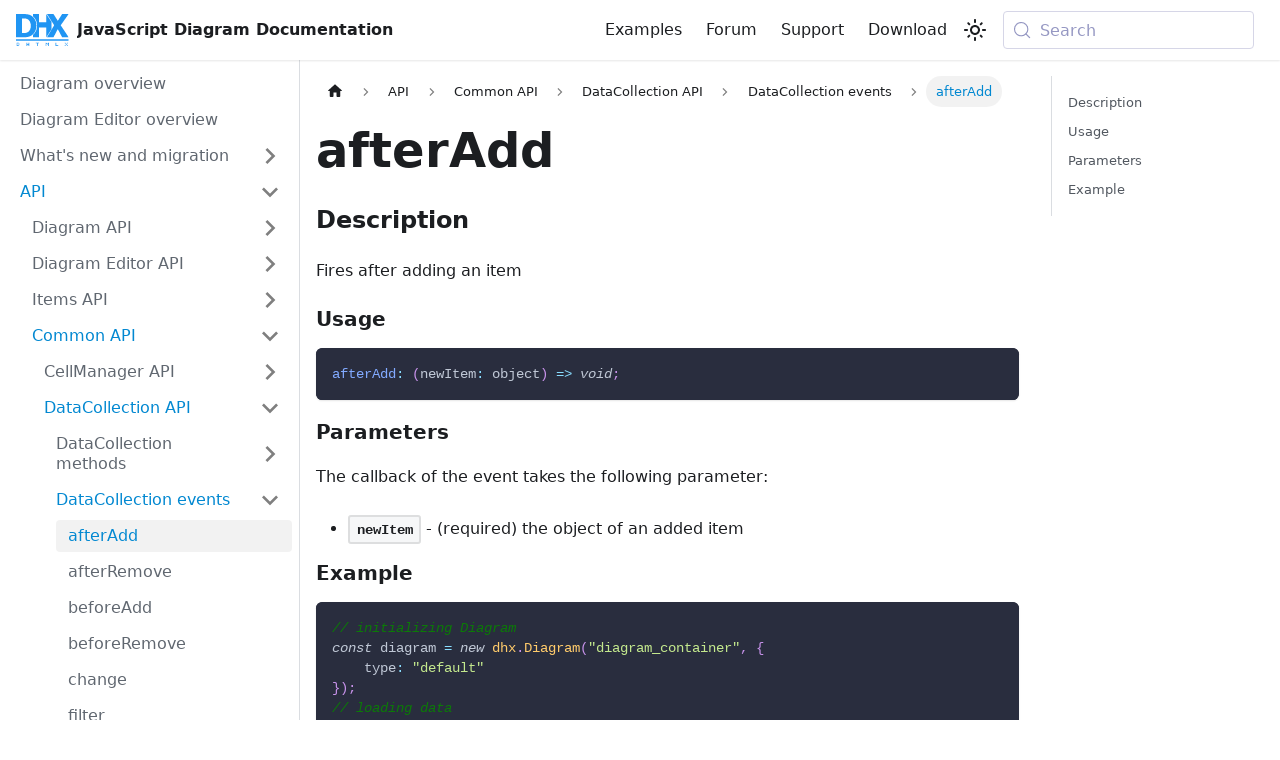

--- FILE ---
content_type: text/html
request_url: https://docs.dhtmlx.com/diagram/api/data_collection/afteradd_event/
body_size: 7659
content:
<!doctype html>
<html lang="en" dir="ltr" class="docs-wrapper plugin-docs plugin-id-default docs-version-current docs-doc-page docs-doc-id-api/data_collection/afteradd_event" data-has-hydrated="false">
<head>
<meta charset="UTF-8">
<meta name="generator" content="Docusaurus v3.9.1">
<title data-rh="true">afterAdd Event of Data Collection | DHTMLX JavaScript Diagram Docs</title><meta data-rh="true" name="viewport" content="width=device-width,initial-scale=1"><meta data-rh="true" name="twitter:card" content="summary_large_image"><meta data-rh="true" property="og:url" content="https://docs.dhtmlx.com/diagram/api/data_collection/afteradd_event/"><meta data-rh="true" property="og:locale" content="en"><meta data-rh="true" name="docusaurus_locale" content="en"><meta data-rh="true" name="docsearch:language" content="en"><meta data-rh="true" name="docusaurus_version" content="current"><meta data-rh="true" name="docusaurus_tag" content="docs-default-current"><meta data-rh="true" name="docsearch:version" content="current"><meta data-rh="true" name="docsearch:docusaurus_tag" content="docs-default-current"><meta data-rh="true" property="og:title" content="afterAdd Event of Data Collection | DHTMLX JavaScript Diagram Docs"><meta data-rh="true" name="description" content="You can learn about the afterAdd event of data collection in the documentation of the DHTMLX JavaScript Diagram library. Browse developer guides and API reference, try out code examples and live demos, and download a free 30-day evaluation version of DHTMLX Diagram."><meta data-rh="true" property="og:description" content="You can learn about the afterAdd event of data collection in the documentation of the DHTMLX JavaScript Diagram library. Browse developer guides and API reference, try out code examples and live demos, and download a free 30-day evaluation version of DHTMLX Diagram."><link data-rh="true" rel="icon" href="/diagram/img/favicon.ico"><link data-rh="true" rel="canonical" href="https://docs.dhtmlx.com/diagram/api/data_collection/afteradd_event/"><link data-rh="true" rel="alternate" href="https://docs.dhtmlx.com/diagram/api/data_collection/afteradd_event/" hreflang="en"><link data-rh="true" rel="alternate" href="https://docs.dhtmlx.com/diagram/api/data_collection/afteradd_event/" hreflang="x-default"><link data-rh="true" rel="preconnect" href="https://BYVE7B0Y3E-dsn.algolia.net" crossorigin="anonymous"><script data-rh="true" type="application/ld+json">{"@context":"https://schema.org","@type":"BreadcrumbList","itemListElement":[{"@type":"ListItem","position":1,"name":"API","item":"https://docs.dhtmlx.com/diagram/category/api"},{"@type":"ListItem","position":2,"name":"Common API","item":"https://docs.dhtmlx.com/diagram/category/common-api"},{"@type":"ListItem","position":3,"name":"DataCollection API","item":"https://docs.dhtmlx.com/diagram/api/data_collection/"},{"@type":"ListItem","position":4,"name":"DataCollection events","item":"https://docs.dhtmlx.com/diagram/api/overview/datacollection_events_overview"},{"@type":"ListItem","position":5,"name":"afterAdd","item":"https://docs.dhtmlx.com/diagram/api/data_collection/afteradd_event"}]}</script><link rel="search" type="application/opensearchdescription+xml" title="DHTMLX JavaScript Diagram Docs" href="/diagram/opensearch.xml">


<!-- Google Tag Manager -->
    <script>!function(e,t,a,n,g){e[n]=e[n]||[],e[n].push({"gtm.start":(new Date).getTime(),event:"gtm.js"});var m=t.getElementsByTagName(a)[0],r=t.createElement(a);r.async=!0,r.src="https://www.googletagmanager.com/gtm.js?id=GTM-5M5RCSJ",m.parentNode.insertBefore(r,m)}(window,document,"script","dataLayer")</script>
    <!-- End Google Tag Manager --><link rel="stylesheet" href="/diagram/assets/css/styles.ad1ee107.css">
<script src="/diagram/assets/js/runtime~main.c13734b7.js" defer="defer"></script>
<script src="/diagram/assets/js/main.e533c357.js" defer="defer"></script>
</head>
<body class="navigation-with-keyboard">
<svg style="display: none;"><defs>
<symbol id="theme-svg-external-link" viewBox="0 0 24 24"><path fill="currentColor" d="M21 13v10h-21v-19h12v2h-10v15h17v-8h2zm3-12h-10.988l4.035 4-6.977 7.07 2.828 2.828 6.977-7.07 4.125 4.172v-11z"/></symbol>
</defs></svg>
<script>!function(){var t=function(){try{return new URLSearchParams(window.location.search).get("docusaurus-theme")}catch(t){}}()||function(){try{return window.localStorage.getItem("theme")}catch(t){}}();document.documentElement.setAttribute("data-theme",t||"light"),document.documentElement.setAttribute("data-theme-choice",t||"light")}(),function(){try{const c=new URLSearchParams(window.location.search).entries();for(var[t,e]of c)if(t.startsWith("docusaurus-data-")){var a=t.replace("docusaurus-data-","data-");document.documentElement.setAttribute(a,e)}}catch(t){}}()</script><div id="__docusaurus"><div role="region" aria-label="Skip to main content"><a class="skipToContent_fXgn" href="#__docusaurus_skipToContent_fallback">Skip to main content</a></div><nav aria-label="Main" class="theme-layout-navbar navbar navbar--fixed-top"><div class="navbar__inner"><div class="theme-layout-navbar-left navbar__items"><button aria-label="Toggle navigation bar" aria-expanded="false" class="navbar__toggle clean-btn" type="button"><svg width="30" height="30" viewBox="0 0 30 30" aria-hidden="true"><path stroke="currentColor" stroke-linecap="round" stroke-miterlimit="10" stroke-width="2" d="M4 7h22M4 15h22M4 23h22"></path></svg></button><a href="https://docs.dhtmlx.com/" target="_blank" rel="noopener noreferrer" class="navbar__brand"><div class="navbar__logo"><img src="/diagram/img/dhtmlx_logo.svg" alt="DHTMLX Diagram Documentation" class="themedComponent_mlkZ themedComponent--light_NVdE"><img src="/diagram/img/dhtmlx_logo.svg" alt="DHTMLX Diagram Documentation" class="themedComponent_mlkZ themedComponent--dark_xIcU"></div><b class="navbar__title text--truncate">JavaScript Diagram Documentation</b></a></div><div class="theme-layout-navbar-right navbar__items navbar__items--right"><a href="https://snippet.dhtmlx.com/xdvi4fek?tag=diagram" target="_blank" rel="noopener noreferrer" class="navbar__item navbar__link">Examples<svg width="13.5" height="13.5" aria-label="(opens in new tab)" class="iconExternalLink_nPIU"><use href="#theme-svg-external-link"></use></svg></a><a href="https://forum.dhtmlx.com/c/diagram/" target="_blank" rel="noopener noreferrer" class="navbar__item navbar__link">Forum<svg width="13.5" height="13.5" aria-label="(opens in new tab)" class="iconExternalLink_nPIU"><use href="#theme-svg-external-link"></use></svg></a><a href="https://dhtmlx.com/docs/technical-support.shtml" target="_blank" rel="noopener noreferrer" class="navbar__item navbar__link">Support<svg width="13.5" height="13.5" aria-label="(opens in new tab)" class="iconExternalLink_nPIU"><use href="#theme-svg-external-link"></use></svg></a><a href="https://dhtmlx.com/docs/products/dhtmlxDiagram/download.shtml" target="_blank" rel="noopener noreferrer" class="navbar__item navbar__link">Download<svg width="13.5" height="13.5" aria-label="(opens in new tab)" class="iconExternalLink_nPIU"><use href="#theme-svg-external-link"></use></svg></a><div class="toggle_vylO colorModeToggle_DEke"><button class="clean-btn toggleButton_gllP toggleButtonDisabled_aARS" type="button" disabled="" title="system mode" aria-label="Switch between dark and light mode (currently system mode)"><svg viewBox="0 0 24 24" width="24" height="24" aria-hidden="true" class="toggleIcon_g3eP lightToggleIcon_pyhR"><path fill="currentColor" d="M12,9c1.65,0,3,1.35,3,3s-1.35,3-3,3s-3-1.35-3-3S10.35,9,12,9 M12,7c-2.76,0-5,2.24-5,5s2.24,5,5,5s5-2.24,5-5 S14.76,7,12,7L12,7z M2,13l2,0c0.55,0,1-0.45,1-1s-0.45-1-1-1l-2,0c-0.55,0-1,0.45-1,1S1.45,13,2,13z M20,13l2,0c0.55,0,1-0.45,1-1 s-0.45-1-1-1l-2,0c-0.55,0-1,0.45-1,1S19.45,13,20,13z M11,2v2c0,0.55,0.45,1,1,1s1-0.45,1-1V2c0-0.55-0.45-1-1-1S11,1.45,11,2z M11,20v2c0,0.55,0.45,1,1,1s1-0.45,1-1v-2c0-0.55-0.45-1-1-1C11.45,19,11,19.45,11,20z M5.99,4.58c-0.39-0.39-1.03-0.39-1.41,0 c-0.39,0.39-0.39,1.03,0,1.41l1.06,1.06c0.39,0.39,1.03,0.39,1.41,0s0.39-1.03,0-1.41L5.99,4.58z M18.36,16.95 c-0.39-0.39-1.03-0.39-1.41,0c-0.39,0.39-0.39,1.03,0,1.41l1.06,1.06c0.39,0.39,1.03,0.39,1.41,0c0.39-0.39,0.39-1.03,0-1.41 L18.36,16.95z M19.42,5.99c0.39-0.39,0.39-1.03,0-1.41c-0.39-0.39-1.03-0.39-1.41,0l-1.06,1.06c-0.39,0.39-0.39,1.03,0,1.41 s1.03,0.39,1.41,0L19.42,5.99z M7.05,18.36c0.39-0.39,0.39-1.03,0-1.41c-0.39-0.39-1.03-0.39-1.41,0l-1.06,1.06 c-0.39,0.39-0.39,1.03,0,1.41s1.03,0.39,1.41,0L7.05,18.36z"></path></svg><svg viewBox="0 0 24 24" width="24" height="24" aria-hidden="true" class="toggleIcon_g3eP darkToggleIcon_wfgR"><path fill="currentColor" d="M9.37,5.51C9.19,6.15,9.1,6.82,9.1,7.5c0,4.08,3.32,7.4,7.4,7.4c0.68,0,1.35-0.09,1.99-0.27C17.45,17.19,14.93,19,12,19 c-3.86,0-7-3.14-7-7C5,9.07,6.81,6.55,9.37,5.51z M12,3c-4.97,0-9,4.03-9,9s4.03,9,9,9s9-4.03,9-9c0-0.46-0.04-0.92-0.1-1.36 c-0.98,1.37-2.58,2.26-4.4,2.26c-2.98,0-5.4-2.42-5.4-5.4c0-1.81,0.89-3.42,2.26-4.4C12.92,3.04,12.46,3,12,3L12,3z"></path></svg><svg viewBox="0 0 24 24" width="24" height="24" aria-hidden="true" class="toggleIcon_g3eP systemToggleIcon_QzmC"><path fill="currentColor" d="m12 21c4.971 0 9-4.029 9-9s-4.029-9-9-9-9 4.029-9 9 4.029 9 9 9zm4.95-13.95c1.313 1.313 2.05 3.093 2.05 4.95s-0.738 3.637-2.05 4.95c-1.313 1.313-3.093 2.05-4.95 2.05v-14c1.857 0 3.637 0.737 4.95 2.05z"></path></svg></button></div><div class="navbarSearchContainer_Bca1"><button type="button" class="DocSearch DocSearch-Button" aria-label="Search (Meta+k)" aria-keyshortcuts="Meta+k"><span class="DocSearch-Button-Container"><svg width="20" height="20" class="DocSearch-Search-Icon" viewBox="0 0 24 24" aria-hidden="true"><circle cx="11" cy="11" r="8" stroke="currentColor" fill="none" stroke-width="1.4"></circle><path d="m21 21-4.3-4.3" stroke="currentColor" fill="none" stroke-linecap="round" stroke-linejoin="round"></path></svg><span class="DocSearch-Button-Placeholder">Search</span></span><span class="DocSearch-Button-Keys"></span></button></div></div></div><div role="presentation" class="navbar-sidebar__backdrop"></div></nav><div id="__docusaurus_skipToContent_fallback" class="theme-layout-main main-wrapper mainWrapper_z2l0"><div class="docsWrapper_hBAB"><button aria-label="Scroll back to top" class="clean-btn theme-back-to-top-button backToTopButton_sjWU" type="button"></button><div class="docRoot_UBD9"><aside class="theme-doc-sidebar-container docSidebarContainer_YfHR"><div class="sidebarViewport_aRkj"><div class="sidebar_njMd"><nav aria-label="Docs sidebar" class="menu thin-scrollbar menu_SIkG"><ul class="theme-doc-sidebar-menu menu__list"><li class="theme-doc-sidebar-item-link theme-doc-sidebar-item-link-level-1 menu__list-item"><a class="menu__link" href="/diagram/"><span title="Diagram overview" class="linkLabel_WmDU">Diagram overview</span></a></li><li class="theme-doc-sidebar-item-link theme-doc-sidebar-item-link-level-1 menu__list-item"><a class="menu__link" href="/diagram/editor_overview/"><span title="Diagram Editor overview" class="linkLabel_WmDU">Diagram Editor overview</span></a></li><li class="theme-doc-sidebar-item-category theme-doc-sidebar-item-category-level-1 menu__list-item menu__list-item--collapsed"><div class="menu__list-item-collapsible"><a class="categoryLink_byQd menu__link menu__link--sublist" href="/diagram/category/whats-new-and-migration/"><span title="What&#x27;s new and migration" class="categoryLinkLabel_W154">What&#x27;s new and migration</span></a><button aria-label="Expand sidebar category &#x27;What&#x27;s new and migration&#x27;" aria-expanded="false" type="button" class="clean-btn menu__caret"></button></div></li><li class="theme-doc-sidebar-item-category theme-doc-sidebar-item-category-level-1 menu__list-item"><div class="menu__list-item-collapsible"><a class="categoryLink_byQd menu__link menu__link--sublist menu__link--active" href="/diagram/category/api/"><span title="API" class="categoryLinkLabel_W154">API</span></a><button aria-label="Collapse sidebar category &#x27;API&#x27;" aria-expanded="true" type="button" class="clean-btn menu__caret"></button></div><ul class="menu__list"><li class="theme-doc-sidebar-item-category theme-doc-sidebar-item-category-level-2 menu__list-item menu__list-item--collapsed"><div class="menu__list-item-collapsible"><a class="categoryLink_byQd menu__link menu__link--sublist" tabindex="0" href="/diagram/api/diagram/api_overview/"><span title="Diagram API" class="categoryLinkLabel_W154">Diagram API</span></a><button aria-label="Expand sidebar category &#x27;Diagram API&#x27;" aria-expanded="false" type="button" class="clean-btn menu__caret"></button></div></li><li class="theme-doc-sidebar-item-category theme-doc-sidebar-item-category-level-2 menu__list-item menu__list-item--collapsed"><div class="menu__list-item-collapsible"><a class="categoryLink_byQd menu__link menu__link--sublist" tabindex="0" href="/diagram/category/diagram-editor-api/"><span title="Diagram Editor API" class="categoryLinkLabel_W154">Diagram Editor API</span></a><button aria-label="Expand sidebar category &#x27;Diagram Editor API&#x27;" aria-expanded="false" type="button" class="clean-btn menu__caret"></button></div></li><li class="theme-doc-sidebar-item-category theme-doc-sidebar-item-category-level-2 menu__list-item menu__list-item--collapsed"><div class="menu__list-item-collapsible"><a class="categoryLink_byQd menu__link menu__link--sublist" tabindex="0" href="/diagram/category/items-api/"><span title="Items API" class="categoryLinkLabel_W154">Items API</span></a><button aria-label="Expand sidebar category &#x27;Items API&#x27;" aria-expanded="false" type="button" class="clean-btn menu__caret"></button></div></li><li class="theme-doc-sidebar-item-category theme-doc-sidebar-item-category-level-2 menu__list-item"><div class="menu__list-item-collapsible"><a class="categoryLink_byQd menu__link menu__link--sublist menu__link--active" tabindex="0" href="/diagram/category/common-api/"><span title="Common API" class="categoryLinkLabel_W154">Common API</span></a><button aria-label="Collapse sidebar category &#x27;Common API&#x27;" aria-expanded="true" type="button" class="clean-btn menu__caret"></button></div><ul class="menu__list"><li class="theme-doc-sidebar-item-category theme-doc-sidebar-item-category-level-3 menu__list-item menu__list-item--collapsed"><div class="menu__list-item-collapsible"><a class="categoryLink_byQd menu__link menu__link--sublist" tabindex="0" href="/diagram/api/cell_manager/"><span title="CellManager API" class="categoryLinkLabel_W154">CellManager API</span></a><button aria-label="Expand sidebar category &#x27;CellManager API&#x27;" aria-expanded="false" type="button" class="clean-btn menu__caret"></button></div></li><li class="theme-doc-sidebar-item-category theme-doc-sidebar-item-category-level-3 menu__list-item"><div class="menu__list-item-collapsible"><a class="categoryLink_byQd menu__link menu__link--sublist menu__link--active" tabindex="0" href="/diagram/api/data_collection/"><span title="DataCollection API" class="categoryLinkLabel_W154">DataCollection API</span></a><button aria-label="Collapse sidebar category &#x27;DataCollection API&#x27;" aria-expanded="true" type="button" class="clean-btn menu__caret"></button></div><ul class="menu__list"><li class="theme-doc-sidebar-item-category theme-doc-sidebar-item-category-level-4 menu__list-item menu__list-item--collapsed"><div class="menu__list-item-collapsible"><a class="categoryLink_byQd menu__link menu__link--sublist" tabindex="0" href="/diagram/api/overview/datacollection_methods_overview/"><span title="DataCollection methods" class="categoryLinkLabel_W154">DataCollection methods</span></a><button aria-label="Expand sidebar category &#x27;DataCollection methods&#x27;" aria-expanded="false" type="button" class="clean-btn menu__caret"></button></div></li><li class="theme-doc-sidebar-item-category theme-doc-sidebar-item-category-level-4 menu__list-item"><div class="menu__list-item-collapsible"><a class="categoryLink_byQd menu__link menu__link--sublist menu__link--active" tabindex="0" href="/diagram/api/overview/datacollection_events_overview/"><span title="DataCollection events" class="categoryLinkLabel_W154">DataCollection events</span></a><button aria-label="Collapse sidebar category &#x27;DataCollection events&#x27;" aria-expanded="true" type="button" class="clean-btn menu__caret"></button></div><ul class="menu__list"><li class="theme-doc-sidebar-item-link theme-doc-sidebar-item-link-level-5 menu__list-item"><a class="menu__link menu__link--active" aria-current="page" tabindex="0" href="/diagram/api/data_collection/afteradd_event/"><span title="afterAdd" class="linkLabel_WmDU">afterAdd</span></a></li><li class="theme-doc-sidebar-item-link theme-doc-sidebar-item-link-level-5 menu__list-item"><a class="menu__link" tabindex="0" href="/diagram/api/data_collection/afterremove_event/"><span title="afterRemove" class="linkLabel_WmDU">afterRemove</span></a></li><li class="theme-doc-sidebar-item-link theme-doc-sidebar-item-link-level-5 menu__list-item"><a class="menu__link" tabindex="0" href="/diagram/api/data_collection/beforeadd_event/"><span title="beforeAdd" class="linkLabel_WmDU">beforeAdd</span></a></li><li class="theme-doc-sidebar-item-link theme-doc-sidebar-item-link-level-5 menu__list-item"><a class="menu__link" tabindex="0" href="/diagram/api/data_collection/beforeremove_event/"><span title="beforeRemove" class="linkLabel_WmDU">beforeRemove</span></a></li><li class="theme-doc-sidebar-item-link theme-doc-sidebar-item-link-level-5 menu__list-item"><a class="menu__link" tabindex="0" href="/diagram/api/data_collection/change_event/"><span title="change" class="linkLabel_WmDU">change</span></a></li><li class="theme-doc-sidebar-item-link theme-doc-sidebar-item-link-level-5 menu__list-item"><a class="menu__link" tabindex="0" href="/diagram/api/data_collection/filter_event/"><span title="filter" class="linkLabel_WmDU">filter</span></a></li><li class="theme-doc-sidebar-item-link theme-doc-sidebar-item-link-level-5 menu__list-item"><a class="menu__link" tabindex="0" href="/diagram/api/data_collection/load_event/"><span title="load" class="linkLabel_WmDU">load</span></a></li></ul></li></ul></li><li class="theme-doc-sidebar-item-category theme-doc-sidebar-item-category-level-3 menu__list-item menu__list-item--collapsed"><div class="menu__list-item-collapsible"><a class="categoryLink_byQd menu__link menu__link--sublist" tabindex="0" href="/diagram/api/export/"><span title="Export methods" class="categoryLinkLabel_W154">Export methods</span></a><button aria-label="Expand sidebar category &#x27;Export methods&#x27;" aria-expanded="false" type="button" class="clean-btn menu__caret"></button></div></li><li class="theme-doc-sidebar-item-category theme-doc-sidebar-item-category-level-3 menu__list-item menu__list-item--collapsed"><div class="menu__list-item-collapsible"><a class="categoryLink_byQd menu__link menu__link--sublist" tabindex="0" href="/diagram/api/inline_editor/"><span title="InlineEditor events" class="categoryLinkLabel_W154">InlineEditor events</span></a><button aria-label="Expand sidebar category &#x27;InlineEditor events&#x27;" aria-expanded="false" type="button" class="clean-btn menu__caret"></button></div></li><li class="theme-doc-sidebar-item-category theme-doc-sidebar-item-category-level-3 menu__list-item menu__list-item--collapsed"><div class="menu__list-item-collapsible"><a class="categoryLink_byQd menu__link menu__link--sublist" tabindex="0" href="/diagram/api/selection/"><span title="Selection API" class="categoryLinkLabel_W154">Selection API</span></a><button aria-label="Expand sidebar category &#x27;Selection API&#x27;" aria-expanded="false" type="button" class="clean-btn menu__caret"></button></div></li></ul></li></ul></li><li class="theme-doc-sidebar-item-category theme-doc-sidebar-item-category-level-1 menu__list-item menu__list-item--collapsed"><div class="menu__list-item-collapsible"><a class="categoryLink_byQd menu__link menu__link--sublist" href="/diagram/guides/overview/"><span title="Guides" class="categoryLinkLabel_W154">Guides</span></a><button aria-label="Expand sidebar category &#x27;Guides&#x27;" aria-expanded="false" type="button" class="clean-btn menu__caret"></button></div></li></ul></nav></div></div></aside><main class="docMainContainer_TBSr"><div class="container padding-top--md padding-bottom--lg"><div class="row"><div class="col docItemCol_VOVn"><div class="docItemContainer_Djhp"><article><nav class="theme-doc-breadcrumbs breadcrumbsContainer_Z_bl" aria-label="Breadcrumbs"><ul class="breadcrumbs"><li class="breadcrumbs__item"><a aria-label="Home page" class="breadcrumbs__link" href="/diagram/"><svg viewBox="0 0 24 24" class="breadcrumbHomeIcon_YNFT"><path d="M10 19v-5h4v5c0 .55.45 1 1 1h3c.55 0 1-.45 1-1v-7h1.7c.46 0 .68-.57.33-.87L12.67 3.6c-.38-.34-.96-.34-1.34 0l-8.36 7.53c-.34.3-.13.87.33.87H5v7c0 .55.45 1 1 1h3c.55 0 1-.45 1-1z" fill="currentColor"></path></svg></a></li><li class="breadcrumbs__item"><a class="breadcrumbs__link" href="/diagram/category/api/"><span>API</span></a></li><li class="breadcrumbs__item"><a class="breadcrumbs__link" href="/diagram/category/common-api/"><span>Common API</span></a></li><li class="breadcrumbs__item"><a class="breadcrumbs__link" href="/diagram/api/data_collection/"><span>DataCollection API</span></a></li><li class="breadcrumbs__item"><a class="breadcrumbs__link" href="/diagram/api/overview/datacollection_events_overview/"><span>DataCollection events</span></a></li><li class="breadcrumbs__item breadcrumbs__item--active"><span class="breadcrumbs__link">afterAdd</span></li></ul></nav><div class="tocCollapsible_ETCw theme-doc-toc-mobile tocMobile_ITEo"><button type="button" class="clean-btn tocCollapsibleButton_TO0P">On this page</button></div><div class="theme-doc-markdown markdown"><header><h1>afterAdd</h1></header>
<h3 class="anchor anchorWithStickyNavbar_LWe7" id="description">Description<a href="#description" class="hash-link" aria-label="Direct link to Description" title="Direct link to Description" translate="no">​</a></h3>
<div><p class="short_Cm1s"></p><p>Fires after adding an item</p><p></p><p></p><h3 class="anchor anchorWithStickyNavbar_LWe7" id="usage">Usage<a href="#usage" class="hash-link" aria-label="Direct link to Usage" title="Direct link to Usage" translate="no">​</a></h3><div class="language-jsx codeBlockContainer_Ckt0 theme-code-block" style="--prism-color:#bfc7d5;--prism-background-color:#292d3e"><div class="codeBlockContent_QJqH"><pre tabindex="0" class="prism-code language-jsx codeBlock_bY9V thin-scrollbar" style="color:#bfc7d5;background-color:#292d3e"><code class="codeBlockLines_e6Vv"><span class="token-line" style="color:#bfc7d5"><span class="token function-variable function" style="color:rgb(130, 170, 255)">afterAdd</span><span class="token operator" style="color:rgb(137, 221, 255)">:</span><span class="token plain"> </span><span class="token punctuation" style="color:rgb(199, 146, 234)">(</span><span class="token parameter literal-property property">newItem</span><span class="token parameter operator" style="color:rgb(137, 221, 255)">:</span><span class="token parameter"> object</span><span class="token punctuation" style="color:rgb(199, 146, 234)">)</span><span class="token plain"> </span><span class="token arrow operator" style="color:rgb(137, 221, 255)">=&gt;</span><span class="token plain"> </span><span class="token keyword" style="font-style:italic">void</span><span class="token punctuation" style="color:rgb(199, 146, 234)">;</span><br></span></code></pre></div></div><h3 class="anchor anchorWithStickyNavbar_LWe7" id="parameters">Parameters<a href="#parameters" class="hash-link" aria-label="Direct link to Parameters" title="Direct link to Parameters" translate="no">​</a></h3><p>The callback of the event takes the following parameter:</p><ul>
<li><code>newItem</code> - (required) the object of an added item</li>
</ul><h3 class="anchor anchorWithStickyNavbar_LWe7" id="example">Example<a href="#example" class="hash-link" aria-label="Direct link to Example" title="Direct link to Example" translate="no">​</a></h3><div class="language-jsx codeBlockContainer_Ckt0 theme-code-block" style="--prism-color:#bfc7d5;--prism-background-color:#292d3e"><div class="codeBlockContent_QJqH"><pre tabindex="0" class="prism-code language-jsx codeBlock_bY9V thin-scrollbar" style="color:#bfc7d5;background-color:#292d3e"><code class="codeBlockLines_e6Vv"><span class="token-line" style="color:#bfc7d5"><span class="token comment" style="color:rgb(105, 112, 152);font-style:italic">// initializing Diagram</span><span class="token plain"></span><br></span><span class="token-line" style="color:#bfc7d5"><span class="token plain"></span><span class="token keyword" style="font-style:italic">const</span><span class="token plain"> diagram </span><span class="token operator" style="color:rgb(137, 221, 255)">=</span><span class="token plain"> </span><span class="token keyword" style="font-style:italic">new</span><span class="token plain"> </span><span class="token class-name" style="color:rgb(255, 203, 107)">dhx</span><span class="token class-name punctuation" style="color:rgb(199, 146, 234)">.</span><span class="token class-name" style="color:rgb(255, 203, 107)">Diagram</span><span class="token punctuation" style="color:rgb(199, 146, 234)">(</span><span class="token string" style="color:rgb(195, 232, 141)">&quot;diagram_container&quot;</span><span class="token punctuation" style="color:rgb(199, 146, 234)">,</span><span class="token plain"> </span><span class="token punctuation" style="color:rgb(199, 146, 234)">{</span><span class="token plain"></span><br></span><span class="token-line" style="color:#bfc7d5"><span class="token plain">    </span><span class="token literal-property property">type</span><span class="token operator" style="color:rgb(137, 221, 255)">:</span><span class="token plain"> </span><span class="token string" style="color:rgb(195, 232, 141)">&quot;default&quot;</span><span class="token plain"></span><br></span><span class="token-line" style="color:#bfc7d5"><span class="token plain"></span><span class="token punctuation" style="color:rgb(199, 146, 234)">}</span><span class="token punctuation" style="color:rgb(199, 146, 234)">)</span><span class="token punctuation" style="color:rgb(199, 146, 234)">;</span><span class="token plain"></span><br></span><span class="token-line" style="color:#bfc7d5"><span class="token plain"></span><span class="token comment" style="color:rgb(105, 112, 152);font-style:italic">// loading data</span><span class="token plain"></span><br></span><span class="token-line" style="color:#bfc7d5"><span class="token plain">diagram</span><span class="token punctuation" style="color:rgb(199, 146, 234)">.</span><span class="token property-access">data</span><span class="token punctuation" style="color:rgb(199, 146, 234)">.</span><span class="token method function property-access" style="color:rgb(130, 170, 255)">parse</span><span class="token punctuation" style="color:rgb(199, 146, 234)">(</span><span class="token plain">data</span><span class="token punctuation" style="color:rgb(199, 146, 234)">)</span><span class="token punctuation" style="color:rgb(199, 146, 234)">;</span><span class="token plain"></span><br></span><span class="token-line" style="color:#bfc7d5"><span class="token plain" style="display:inline-block"></span><br></span><span class="token-line" style="color:#bfc7d5"><span class="token plain"></span><span class="token comment" style="color:rgb(105, 112, 152);font-style:italic">// attaching a handler to the event</span><span class="token plain"></span><br></span><span class="token-line theme-code-block-highlighted-line" style="color:#bfc7d5"><span class="token plain">diagram</span><span class="token punctuation" style="color:rgb(199, 146, 234)">.</span><span class="token property-access">events</span><span class="token punctuation" style="color:rgb(199, 146, 234)">.</span><span class="token method function property-access" style="color:rgb(130, 170, 255)">on</span><span class="token punctuation" style="color:rgb(199, 146, 234)">(</span><span class="token string" style="color:rgb(195, 232, 141)">&quot;afterAdd&quot;</span><span class="token punctuation" style="color:rgb(199, 146, 234)">,</span><span class="token plain"> </span><span class="token punctuation" style="color:rgb(199, 146, 234)">(</span><span class="token parameter">newItem</span><span class="token punctuation" style="color:rgb(199, 146, 234)">)</span><span class="token plain"> </span><span class="token arrow operator" style="color:rgb(137, 221, 255)">=&gt;</span><span class="token plain"> </span><span class="token punctuation" style="color:rgb(199, 146, 234)">{</span><span class="token plain"></span><br></span><span class="token-line theme-code-block-highlighted-line" style="color:#bfc7d5"><span class="token plain">    </span><span class="token console class-name" style="color:rgb(255, 203, 107)">console</span><span class="token punctuation" style="color:rgb(199, 146, 234)">.</span><span class="token method function property-access" style="color:rgb(130, 170, 255)">log</span><span class="token punctuation" style="color:rgb(199, 146, 234)">(</span><span class="token string" style="color:rgb(195, 232, 141)">&quot;A new item is added&quot;</span><span class="token punctuation" style="color:rgb(199, 146, 234)">)</span><span class="token punctuation" style="color:rgb(199, 146, 234)">;</span><span class="token plain"></span><br></span><span class="token-line theme-code-block-highlighted-line" style="color:#bfc7d5"><span class="token plain"></span><span class="token punctuation" style="color:rgb(199, 146, 234)">}</span><span class="token punctuation" style="color:rgb(199, 146, 234)">)</span><span class="token punctuation" style="color:rgb(199, 146, 234)">;</span><br></span></code></pre></div></div><p>The event can be used to provide default values or a default formatting for the item&#x27;s data</p><p></p></div></div><footer class="theme-doc-footer docusaurus-mt-lg"><div class="row margin-top--sm theme-doc-footer-edit-meta-row"><div class="col"><a href="https://github.com/DHTMLX/docs-diagram/edit/master/docs/api/data_collection/afteradd_event.md" target="_blank" rel="noopener noreferrer" class="theme-edit-this-page"><svg fill="currentColor" height="20" width="20" viewBox="0 0 40 40" class="iconEdit_Z9Sw" aria-hidden="true"><g><path d="m34.5 11.7l-3 3.1-6.3-6.3 3.1-3q0.5-0.5 1.2-0.5t1.1 0.5l3.9 3.9q0.5 0.4 0.5 1.1t-0.5 1.2z m-29.5 17.1l18.4-18.5 6.3 6.3-18.4 18.4h-6.3v-6.2z"></path></g></svg>Edit this page</a></div><div class="col lastUpdated_JAkA"></div></div></footer></article><nav class="docusaurus-mt-lg pagination-nav" aria-label="Docs pages"><a class="pagination-nav__link pagination-nav__link--prev" href="/diagram/api/overview/datacollection_events_overview/"><div class="pagination-nav__sublabel">Previous</div><div class="pagination-nav__label">DataCollection events</div></a><a class="pagination-nav__link pagination-nav__link--next" href="/diagram/api/data_collection/afterremove_event/"><div class="pagination-nav__sublabel">Next</div><div class="pagination-nav__label">afterRemove</div></a></nav></div></div><div class="col col--3"><div class="tableOfContents_bqdL thin-scrollbar theme-doc-toc-desktop"><ul class="table-of-contents table-of-contents__left-border"><li><a href="#description" class="table-of-contents__link toc-highlight">Description</a></li><li><a href="#usage" class="table-of-contents__link toc-highlight">Usage</a></li><li><a href="#parameters" class="table-of-contents__link toc-highlight">Parameters</a></li><li><a href="#example" class="table-of-contents__link toc-highlight">Example</a></li></ul></div></div></div></div></main></div></div></div><footer class="theme-layout-footer footer footer--dark"><div class="container container-fluid"><div class="row footer__links"><div class="theme-layout-footer-column col footer__col"><div class="footer__title">Development center</div><ul class="footer__items clean-list"><li class="footer__item"><a href="https://dhtmlx.com/docs/products/dhtmlxDiagram/download.shtml" target="_blank" rel="noopener noreferrer" class="footer__link-item" position="right">Download Diagram<svg width="13.5" height="13.5" aria-label="(opens in new tab)" class="iconExternalLink_nPIU"><use href="#theme-svg-external-link"></use></svg></a></li><li class="footer__item"><a href="https://snippet.dhtmlx.com/xdvi4fek?tag=diagram" target="_blank" rel="noopener noreferrer" class="footer__link-item" position="right">Examples<svg width="13.5" height="13.5" aria-label="(opens in new tab)" class="iconExternalLink_nPIU"><use href="#theme-svg-external-link"></use></svg></a></li><li class="footer__item"><a href="https://dhtmlx.com/blog/" target="_blank" rel="noopener noreferrer" class="footer__link-item">Blog<svg width="13.5" height="13.5" aria-label="(opens in new tab)" class="iconExternalLink_nPIU"><use href="#theme-svg-external-link"></use></svg></a></li><li class="footer__item"><a href="https://forum.dhtmlx.com/c/diagram/" target="_blank" rel="noopener noreferrer" class="footer__link-item" position="right">Forum<svg width="13.5" height="13.5" aria-label="(opens in new tab)" class="iconExternalLink_nPIU"><use href="#theme-svg-external-link"></use></svg></a></li></ul></div><div class="theme-layout-footer-column col footer__col"><div class="footer__title">Community</div><ul class="footer__items clean-list"><li class="footer__item"><a href="https://github.com/DHTMLX" target="_blank" rel="noopener noreferrer" class="footer__link-item">GitHub<svg width="13.5" height="13.5" aria-label="(opens in new tab)" class="iconExternalLink_nPIU"><use href="#theme-svg-external-link"></use></svg></a></li><li class="footer__item"><a href="https://www.youtube.com/user/dhtmlx" target="_blank" rel="noopener noreferrer" class="footer__link-item">Youtube<svg width="13.5" height="13.5" aria-label="(opens in new tab)" class="iconExternalLink_nPIU"><use href="#theme-svg-external-link"></use></svg></a></li><li class="footer__item"><a href="https://www.facebook.com/dhtmlx" target="_blank" rel="noopener noreferrer" class="footer__link-item">Facebook<svg width="13.5" height="13.5" aria-label="(opens in new tab)" class="iconExternalLink_nPIU"><use href="#theme-svg-external-link"></use></svg></a></li><li class="footer__item"><a href="https://twitter.com/dhtmlx" target="_blank" rel="noopener noreferrer" class="footer__link-item">Twitter<svg width="13.5" height="13.5" aria-label="(opens in new tab)" class="iconExternalLink_nPIU"><use href="#theme-svg-external-link"></use></svg></a></li><li class="footer__item"><a href="https://www.linkedin.com/groups/3345009/" target="_blank" rel="noopener noreferrer" class="footer__link-item">Linkedin<svg width="13.5" height="13.5" aria-label="(opens in new tab)" class="iconExternalLink_nPIU"><use href="#theme-svg-external-link"></use></svg></a></li></ul></div><div class="theme-layout-footer-column col footer__col"><div class="footer__title">Company</div><ul class="footer__items clean-list"><li class="footer__item"><a href="https://dhtmlx.com/docs/company.shtml" target="_blank" rel="noopener noreferrer" class="footer__link-item">About us<svg width="13.5" height="13.5" aria-label="(opens in new tab)" class="iconExternalLink_nPIU"><use href="#theme-svg-external-link"></use></svg></a></li><li class="footer__item"><a href="https://dhtmlx.com/docs/contact.shtml" target="_blank" rel="noopener noreferrer" class="footer__link-item">Contact us<svg width="13.5" height="13.5" aria-label="(opens in new tab)" class="iconExternalLink_nPIU"><use href="#theme-svg-external-link"></use></svg></a></li><li class="footer__item"><a href="https://dhtmlx.com/docs/products/dhtmlxDiagram/#licensing" target="_blank" rel="noopener noreferrer" class="footer__link-item">Licensing<svg width="13.5" height="13.5" aria-label="(opens in new tab)" class="iconExternalLink_nPIU"><use href="#theme-svg-external-link"></use></svg></a></li></ul></div></div></div></footer></div>
<!-- Google Tag Manager (noscript) -->
    <noscript><iframe src="https://www.googletagmanager.com/ns.html?id=GTM-5M5RCSJ" height="0" width="0" style="display:none;visibility:hidden"></iframe></noscript>
    <!-- End Google Tag Manager (noscript) --></body>
</html>

--- FILE ---
content_type: application/javascript
request_url: https://docs.dhtmlx.com/diagram/assets/js/02bfcb90.00c135fb.js
body_size: 183720
content:
"use strict";(self.webpackChunkdoc=self.webpackChunkdoc||[]).push([[3965],{34629:e=>{e.exports=JSON.parse('{"version":{"pluginId":"default","version":"current","label":"Next","banner":null,"badge":false,"noIndex":false,"className":"docs-version-current","isLast":true,"docsSidebars":{"docs":[{"type":"link","href":"/diagram/","label":"Diagram overview","docId":"overview","unlisted":false},{"type":"link","href":"/diagram/editor_overview","label":"Diagram Editor overview","docId":"editor_overview","unlisted":false},{"type":"category","label":"What\'s new and migration","items":[{"type":"link","href":"/diagram/whats_new","label":"What\'s new","docId":"whats_new","unlisted":false},{"type":"link","href":"/diagram/migration","label":"Migration to newer versions","docId":"migration","unlisted":false}],"collapsed":true,"collapsible":true,"href":"/diagram/category/whats-new-and-migration"},{"type":"category","label":"API","collapsible":true,"collapsed":false,"items":[{"type":"category","label":"Diagram API","collapsed":true,"items":[{"type":"category","label":"Diagram methods","collapsed":true,"items":[{"type":"link","href":"/diagram/api/diagram/addshape_method","label":"addShape()","docId":"api/diagram/addshape_method","unlisted":false},{"type":"link","href":"/diagram/api/diagram/autoplace_method","label":"autoPlace()","docId":"api/diagram/autoplace_method","unlisted":false},{"type":"link","href":"/diagram/api/diagram/collapseitem_method","label":"collapseItem()","docId":"api/diagram/collapseitem_method","unlisted":false},{"type":"link","href":"/diagram/api/diagram/destructor_method","label":"destructor()","docId":"api/diagram/destructor_method","unlisted":false},{"type":"link","href":"/diagram/api/diagram/expanditem_method","label":"expandItem()","docId":"api/diagram/expanditem_method","unlisted":false},{"type":"link","href":"/diagram/api/diagram/getscrollstate_method","label":"getScrollState()","docId":"api/diagram/getscrollstate_method","unlisted":false},{"type":"link","href":"/diagram/api/diagram/locate_method","label":"locate()","docId":"api/diagram/locate_method","unlisted":false},{"type":"link","href":"/diagram/api/diagram/paint_method","label":"paint()","docId":"api/diagram/paint_method","unlisted":false},{"type":"link","href":"/diagram/api/diagram/scrollto_method","label":"scrollTo()","docId":"api/diagram/scrollto_method","unlisted":false},{"type":"link","href":"/diagram/api/diagram/showitem_method","label":"showItem()","docId":"api/diagram/showitem_method","unlisted":false}],"collapsible":true,"href":"/diagram/api/overview/diagram_methods_overview"},{"type":"category","label":"Diagram events","collapsed":true,"items":[{"type":"link","href":"/diagram/api/diagram/aftercollapse_event","label":"afterCollapse","docId":"api/diagram/aftercollapse_event","unlisted":false},{"type":"link","href":"/diagram/api/diagram/afterexpand_event","label":"afterExpand","docId":"api/diagram/afterexpand_event","unlisted":false},{"type":"link","href":"/diagram/api/diagram/aftersubmenuopen_event","label":"afterSubmenuOpen","docId":"api/diagram/aftersubmenuopen_event","unlisted":false},{"type":"link","href":"/diagram/api/diagram/beforecollapse_event","label":"beforeCollapse","docId":"api/diagram/beforecollapse_event","unlisted":false},{"type":"link","href":"/diagram/api/diagram/beforeexpand_event","label":"beforeExpand","docId":"api/diagram/beforeexpand_event","unlisted":false},{"type":"link","href":"/diagram/api/diagram/beforesubmenuopen_event","label":"beforeSubmenuOpen","docId":"api/diagram/beforesubmenuopen_event","unlisted":false},{"type":"link","href":"/diagram/api/diagram/emptyareaclick_event","label":"emptyAreaClick","docId":"api/diagram/emptyareaclick_event","unlisted":false},{"type":"link","href":"/diagram/api/diagram/emptyareadblclick_event","label":"emptyAreaDblClick","docId":"api/diagram/emptyareadblclick_event","unlisted":false},{"type":"link","href":"/diagram/api/diagram/emptyareamousedown_event","label":"emptyAreaMouseDown","docId":"api/diagram/emptyareamousedown_event","unlisted":false},{"type":"link","href":"/diagram/api/diagram/groupclick_event","label":"groupClick","docId":"api/diagram/groupclick_event","unlisted":false},{"type":"link","href":"/diagram/api/diagram/groupdblclick_event","label":"groupDblClick","docId":"api/diagram/groupdblclick_event","unlisted":false},{"type":"link","href":"/diagram/api/diagram/groupheaderclick_event","label":"groupHeaderClick","docId":"api/diagram/groupheaderclick_event","unlisted":false},{"type":"link","href":"/diagram/api/diagram/groupheaderdblclick_event","label":"groupHeaderDblClick","docId":"api/diagram/groupheaderdblclick_event","unlisted":false},{"type":"link","href":"/diagram/api/diagram/groupmousedown_event","label":"groupMouseDown","docId":"api/diagram/groupmousedown_event","unlisted":false},{"type":"link","href":"/diagram/api/diagram/itemclick_event","label":"itemClick","docId":"api/diagram/itemclick_event","unlisted":false},{"type":"link","href":"/diagram/api/diagram/itemdblclick_event","label":"itemDblClick","docId":"api/diagram/itemdblclick_event","unlisted":false},{"type":"link","href":"/diagram/api/diagram/itemmousedown_event","label":"itemMouseDown","docId":"api/diagram/itemmousedown_event","unlisted":false},{"type":"link","href":"/diagram/api/diagram/itemmouseout_event","label":"itemMouseOut","docId":"api/diagram/itemmouseout_event","unlisted":false},{"type":"link","href":"/diagram/api/diagram/itemmouseover_event","label":"itemMouseOver","docId":"api/diagram/itemmouseover_event","unlisted":false},{"type":"link","href":"/diagram/api/diagram/lineclick_event","label":"lineClick","docId":"api/diagram/lineclick_event","unlisted":false},{"type":"link","href":"/diagram/api/diagram/linedblclick_event","label":"lineDblClick","docId":"api/diagram/linedblclick_event","unlisted":false},{"type":"link","href":"/diagram/api/diagram/linemousedown_event","label":"lineMouseDown","docId":"api/diagram/linemousedown_event","unlisted":false},{"type":"link","href":"/diagram/api/diagram/linetitleclick_event","label":"lineTitleClick","docId":"api/diagram/linetitleclick_event","unlisted":false},{"type":"link","href":"/diagram/api/diagram/linetitledblclick_event","label":"lineTitleDblClick","docId":"api/diagram/linetitledblclick_event","unlisted":false},{"type":"link","href":"/diagram/api/diagram/linetitlemousedown_event","label":"lineTitleMouseDown","docId":"api/diagram/linetitlemousedown_event","unlisted":false},{"type":"link","href":"/diagram/api/diagram/scroll_event","label":"scroll","docId":"api/diagram/scroll_event","unlisted":false},{"type":"link","href":"/diagram/api/diagram/shapeclick_event","label":"shapeClick","docId":"api/diagram/shapeclick_event","unlisted":false},{"type":"link","href":"/diagram/api/diagram/shapedblclick_event","label":"shapeDblClick","docId":"api/diagram/shapedblclick_event","unlisted":false},{"type":"link","href":"/diagram/api/diagram/shapeiconclick_event","label":"shapeIconClick","docId":"api/diagram/shapeiconclick_event","unlisted":false},{"type":"link","href":"/diagram/api/diagram/shapemousedown_event","label":"shapeMouseDown","docId":"api/diagram/shapemousedown_event","unlisted":false}],"collapsible":true,"href":"/diagram/api/overview/diagram_events_overview"},{"type":"category","label":"Diagram properties","collapsed":true,"items":[{"type":"link","href":"/diagram/api/diagram/autoplacement_property","label":"autoplacement","docId":"api/diagram/autoplacement_property","unlisted":false},{"type":"link","href":"/diagram/api/diagram/defaults_property","label":"defaults","docId":"api/diagram/defaults_property","unlisted":false},{"type":"link","href":"/diagram/api/diagram/defaultshapetype_property","label":"defaultShapeType","docId":"api/diagram/defaultshapetype_property","unlisted":false},{"type":"link","href":"/diagram/api/diagram/exportstyles_property","label":"exportStyles","docId":"api/diagram/exportstyles_property","unlisted":false},{"type":"link","href":"/diagram/api/diagram/lineconfig_property","label":"lineConfig","docId":"api/diagram/lineconfig_property","unlisted":false},{"type":"link","href":"/diagram/api/diagram/margin_property","label":"margin","docId":"api/diagram/margin_property","unlisted":false},{"type":"link","href":"/diagram/api/diagram/scale_property","label":"scale","docId":"api/diagram/scale_property","unlisted":false},{"type":"link","href":"/diagram/api/diagram/select_property","label":"select","docId":"api/diagram/select_property","unlisted":false},{"type":"link","href":"/diagram/api/diagram/toolbar_property","label":"toolbar","docId":"api/diagram/toolbar_property","unlisted":false},{"type":"link","href":"/diagram/api/diagram/type_property","label":"type","docId":"api/diagram/type_property","unlisted":false},{"type":"link","href":"/diagram/api/diagram/typeconfig_property","label":"typeConfig","docId":"api/diagram/typeconfig_property","unlisted":false}],"collapsible":true,"href":"/diagram/api/overview/diagram_properties_overview"}],"collapsible":true,"href":"/diagram/api/diagram/api_overview"},{"type":"category","label":"Diagram Editor API","collapsed":true,"items":[{"type":"category","label":"Editor API","collapsed":true,"items":[{"type":"category","label":"Editor methods","collapsed":true,"items":[{"type":"link","href":"/diagram/api/diagram_editor/editor/methods/destructor_method","label":"destructor()","docId":"api/diagram_editor/editor/methods/destructor_method","unlisted":false},{"type":"link","href":"/diagram/api/diagram_editor/editor/methods/import_method","label":"import()","docId":"api/diagram_editor/editor/methods/import_method","unlisted":false},{"type":"link","href":"/diagram/api/diagram_editor/editor/methods/paint_method","label":"paint()","docId":"api/diagram_editor/editor/methods/paint_method","unlisted":false},{"type":"link","href":"/diagram/api/diagram_editor/editor/methods/parse_method","label":"parse()","docId":"api/diagram_editor/editor/methods/parse_method","unlisted":false},{"type":"link","href":"/diagram/api/diagram_editor/editor/methods/serialize_method","label":"serialize()","docId":"api/diagram_editor/editor/methods/serialize_method","unlisted":false},{"type":"link","href":"/diagram/api/diagram_editor/editor/methods/zoomin_method","label":"zoomIn()","docId":"api/diagram_editor/editor/methods/zoomin_method","unlisted":false},{"type":"link","href":"/diagram/api/diagram_editor/editor/methods/zoomout_method","label":"zoomOut()","docId":"api/diagram_editor/editor/methods/zoomout_method","unlisted":false}],"collapsible":true,"href":"/diagram/api/diagram_editor/editor/methods/overview"},{"type":"category","label":"Editor events","collapsed":true,"items":[{"type":"link","href":"/diagram/api/diagram_editor/editor/events/aftergroupmove_event","label":"afterGroupMove","docId":"api/diagram_editor/editor/events/aftergroupmove_event","unlisted":false},{"type":"link","href":"/diagram/api/diagram_editor/editor/events/afteritemcatch_event","label":"afterItemCatch","docId":"api/diagram_editor/editor/events/afteritemcatch_event","unlisted":false},{"type":"link","href":"/diagram/api/diagram_editor/editor/events/afteritemmove_event","label":"afterItemMove","docId":"api/diagram_editor/editor/events/afteritemmove_event","unlisted":false},{"type":"link","href":"/diagram/api/diagram_editor/editor/events/afteritemresize_event","label":"afterItemResize","docId":"api/diagram_editor/editor/events/afteritemresize_event","unlisted":false},{"type":"link","href":"/diagram/api/diagram_editor/editor/events/afteritemrotate_event","label":"afterItemRotate","docId":"api/diagram_editor/editor/events/afteritemrotate_event","unlisted":false},{"type":"link","href":"/diagram/api/diagram_editor/editor/events/afterlinetitlemove_event","label":"afterLineTitleMove","docId":"api/diagram_editor/editor/events/afterlinetitlemove_event","unlisted":false},{"type":"link","href":"/diagram/api/diagram_editor/editor/events/aftershapeiconclick_event","label":"afterShapeIconClick","docId":"api/diagram_editor/editor/events/aftershapeiconclick_event","unlisted":false},{"type":"link","href":"/diagram/api/diagram_editor/editor/events/aftershapemove_event","label":"afterShapeMove","docId":"api/diagram_editor/editor/events/aftershapemove_event","unlisted":false},{"type":"link","href":"/diagram/api/diagram_editor/editor/events/beforegroupmove_event","label":"beforeGroupMove","docId":"api/diagram_editor/editor/events/beforegroupmove_event","unlisted":false},{"type":"link","href":"/diagram/api/diagram_editor/editor/events/beforeitemcatch_event","label":"beforeItemCatch","docId":"api/diagram_editor/editor/events/beforeitemcatch_event","unlisted":false},{"type":"link","href":"/diagram/api/diagram_editor/editor/events/beforeitemmove_event","label":"beforeItemMove","docId":"api/diagram_editor/editor/events/beforeitemmove_event","unlisted":false},{"type":"link","href":"/diagram/api/diagram_editor/editor/events/beforeitemresize_event","label":"beforeItemResize","docId":"api/diagram_editor/editor/events/beforeitemresize_event","unlisted":false},{"type":"link","href":"/diagram/api/diagram_editor/editor/events/beforeitemrotate_event","label":"beforeItemRotate","docId":"api/diagram_editor/editor/events/beforeitemrotate_event","unlisted":false},{"type":"link","href":"/diagram/api/diagram_editor/editor/events/beforelinetitlemove_event","label":"beforeLineTitleMove","docId":"api/diagram_editor/editor/events/beforelinetitlemove_event","unlisted":false},{"type":"link","href":"/diagram/api/diagram_editor/editor/events/beforeshapeiconclick_event","label":"beforeShapeIconClick","docId":"api/diagram_editor/editor/events/beforeshapeiconclick_event","unlisted":false},{"type":"link","href":"/diagram/api/diagram_editor/editor/events/beforeshapemove_event","label":"beforeShapeMove","docId":"api/diagram_editor/editor/events/beforeshapemove_event","unlisted":false},{"type":"link","href":"/diagram/api/diagram_editor/editor/events/groupmoveend_event","label":"groupMoveEnd","docId":"api/diagram_editor/editor/events/groupmoveend_event","unlisted":false},{"type":"link","href":"/diagram/api/diagram_editor/editor/events/itemmoveend_event","label":"itemMoveEnd","docId":"api/diagram_editor/editor/events/itemmoveend_event","unlisted":false},{"type":"link","href":"/diagram/api/diagram_editor/editor/events/itemresizeend_event","label":"itemResizeEnd","docId":"api/diagram_editor/editor/events/itemresizeend_event","unlisted":false},{"type":"link","href":"/diagram/api/diagram_editor/editor/events/itemrotateend_event","label":"itemRotateEnd","docId":"api/diagram_editor/editor/events/itemrotateend_event","unlisted":false},{"type":"link","href":"/diagram/api/diagram_editor/editor/events/itemtarget_event","label":"itemTarget","docId":"api/diagram_editor/editor/events/itemtarget_event","unlisted":false},{"type":"link","href":"/diagram/api/diagram_editor/editor/events/linetitlemoveend_event","label":"lineTitleMoveEnd","docId":"api/diagram_editor/editor/events/linetitlemoveend_event","unlisted":false},{"type":"link","href":"/diagram/api/diagram_editor/editor/events/shapemoveend_event","label":"shapeMoveEnd","docId":"api/diagram_editor/editor/events/shapemoveend_event","unlisted":false},{"type":"link","href":"/diagram/api/diagram_editor/editor/events/shaperesize_event","label":"shapeResize","docId":"api/diagram_editor/editor/events/shaperesize_event","unlisted":false},{"type":"link","href":"/diagram/api/diagram_editor/editor/events/zoomin_event","label":"zoomIn","docId":"api/diagram_editor/editor/events/zoomin_event","unlisted":false},{"type":"link","href":"/diagram/api/diagram_editor/editor/events/zoomout_event","label":"zoomOut","docId":"api/diagram_editor/editor/events/zoomout_event","unlisted":false}],"collapsible":true,"href":"/diagram/api/diagram_editor/editor/events/overview"},{"type":"category","label":"Editor properties","collapsed":true,"items":[{"type":"link","href":"/diagram/api/diagram_editor/editor/config/autoplacement_property","label":"autoplacement","docId":"api/diagram_editor/editor/config/autoplacement_property","unlisted":false},{"type":"link","href":"/diagram/api/diagram_editor/editor/config/connectionpoints_property","label":"connectionPoints","docId":"api/diagram_editor/editor/config/connectionpoints_property","unlisted":false},{"type":"link","href":"/diagram/api/diagram_editor/editor/config/defaults_property","label":"defaults","docId":"api/diagram_editor/editor/config/defaults_property","unlisted":false},{"type":"link","href":"/diagram/api/diagram_editor/editor/config/grid_property","label":"grid","docId":"api/diagram_editor/editor/config/grid_property","unlisted":false},{"type":"link","href":"/diagram/api/diagram_editor/editor/config/gridstep_property","label":"gridStep","docId":"api/diagram_editor/editor/config/gridstep_property","unlisted":false},{"type":"link","href":"/diagram/api/diagram_editor/editor/config/hotkeys_property","label":"hotkeys","docId":"api/diagram_editor/editor/config/hotkeys_property","unlisted":false},{"type":"link","href":"/diagram/api/diagram_editor/editor/config/itemsdraggable_property","label":"itemsDraggable","docId":"api/diagram_editor/editor/config/itemsdraggable_property","unlisted":false},{"type":"link","href":"/diagram/api/diagram_editor/editor/config/lineconfig_property","label":"lineConfig","docId":"api/diagram_editor/editor/config/lineconfig_property","unlisted":false},{"type":"link","href":"/diagram/api/diagram_editor/editor/config/magnetic_property","label":"magnetic","docId":"api/diagram_editor/editor/config/magnetic_property","unlisted":false},{"type":"link","href":"/diagram/api/diagram_editor/editor/config/resizepoints_property","label":"resizePoints","docId":"api/diagram_editor/editor/config/resizepoints_property","unlisted":false},{"type":"link","href":"/diagram/api/diagram_editor/editor/config/scale_property","label":"scale","docId":"api/diagram_editor/editor/config/scale_property","unlisted":false},{"type":"link","href":"/diagram/api/diagram_editor/editor/config/shapetoolbar_property","label":"shapeToolbar","docId":"api/diagram_editor/editor/config/shapetoolbar_property","unlisted":false},{"type":"link","href":"/diagram/api/diagram_editor/editor/config/shapetype_property","label":"shapeType","docId":"api/diagram_editor/editor/config/shapetype_property","unlisted":false},{"type":"link","href":"/diagram/api/diagram_editor/editor/config/type_property","label":"type","docId":"api/diagram_editor/editor/config/type_property","unlisted":false},{"type":"link","href":"/diagram/api/diagram_editor/editor/config/view_property","label":"view","docId":"api/diagram_editor/editor/config/view_property","unlisted":false}],"collapsible":true,"href":"/diagram/api/diagram_editor/editor/config/overview"}],"collapsible":true,"href":"/diagram/api/diagram_editor/editor/api_overview"},{"type":"category","label":"History manager API","collapsed":true,"items":[{"type":"category","label":"History manager methods","collapsed":true,"items":[{"type":"link","href":"/diagram/api/diagram_editor/historymanager/methods/add_method","label":"add()","docId":"api/diagram_editor/historymanager/methods/add_method","unlisted":false},{"type":"link","href":"/diagram/api/diagram_editor/historymanager/methods/disable_method","label":"disable()","docId":"api/diagram_editor/historymanager/methods/disable_method","unlisted":false},{"type":"link","href":"/diagram/api/diagram_editor/historymanager/methods/enable_method","label":"enable()","docId":"api/diagram_editor/historymanager/methods/enable_method","unlisted":false},{"type":"link","href":"/diagram/api/diagram_editor/historymanager/methods/isredo_method","label":"isRedo()","docId":"api/diagram_editor/historymanager/methods/isredo_method","unlisted":false},{"type":"link","href":"/diagram/api/diagram_editor/historymanager/methods/isundo_method","label":"isUndo()","docId":"api/diagram_editor/historymanager/methods/isundo_method","unlisted":false},{"type":"link","href":"/diagram/api/diagram_editor/historymanager/methods/redo_method","label":"redo()","docId":"api/diagram_editor/historymanager/methods/redo_method","unlisted":false},{"type":"link","href":"/diagram/api/diagram_editor/historymanager/methods/reset_method","label":"reset()","docId":"api/diagram_editor/historymanager/methods/reset_method","unlisted":false},{"type":"link","href":"/diagram/api/diagram_editor/historymanager/methods/undo_method","label":"undo()","docId":"api/diagram_editor/historymanager/methods/undo_method","unlisted":false}],"collapsible":true,"href":"/diagram/api/diagram_editor/historymanager/methods/overview"},{"type":"category","label":"History manager properties","collapsed":true,"items":[{"type":"link","href":"/diagram/api/diagram_editor/historymanager/config/savedelay_property","label":"saveDelay","docId":"api/diagram_editor/historymanager/config/savedelay_property","unlisted":false}],"collapsible":true,"href":"/diagram/api/diagram_editor/historymanager/config/overview"}],"collapsible":true,"href":"/diagram/api/diagram_editor/historymanager/api_overview"},{"type":"category","label":"Copy manager API","collapsed":true,"items":[{"type":"category","label":"Copy manager methods","collapsed":true,"items":[{"type":"link","href":"/diagram/api/diagram_editor/copymanager/methods/copy_method","label":"copy()","docId":"api/diagram_editor/copymanager/methods/copy_method","unlisted":false},{"type":"link","href":"/diagram/api/diagram_editor/copymanager/methods/copystyles_method","label":"copyStyles()","docId":"api/diagram_editor/copymanager/methods/copystyles_method","unlisted":false},{"type":"link","href":"/diagram/api/diagram_editor/copymanager/methods/paste_method","label":"paste()","docId":"api/diagram_editor/copymanager/methods/paste_method","unlisted":false},{"type":"link","href":"/diagram/api/diagram_editor/copymanager/methods/pastestyles_method","label":"pasteStyles()","docId":"api/diagram_editor/copymanager/methods/pastestyles_method","unlisted":false}],"collapsible":true,"href":"/diagram/api/diagram_editor/copymanager/methods/overview"}],"collapsible":true,"href":"/diagram/api/diagram_editor/copymanager/api_overview"},{"type":"category","label":"View API","collapsed":true,"items":[{"type":"category","label":"View methods","collapsed":true,"items":[{"type":"link","href":"/diagram/api/diagram_editor/view/methods/hide_method","label":"hide()","docId":"api/diagram_editor/view/methods/hide_method","unlisted":false},{"type":"link","href":"/diagram/api/diagram_editor/view/methods/isvisible_method","label":"isVisible()","docId":"api/diagram_editor/view/methods/isvisible_method","unlisted":false},{"type":"link","href":"/diagram/api/diagram_editor/view/methods/show_method","label":"show()","docId":"api/diagram_editor/view/methods/show_method","unlisted":false}],"collapsible":true,"href":"/diagram/api/diagram_editor/view/methods/overview"},{"type":"category","label":"View events","collapsed":true,"items":[{"type":"link","href":"/diagram/api/diagram_editor/view/events/afterhide_event","label":"afterHide","docId":"api/diagram_editor/view/events/afterhide_event","unlisted":false},{"type":"link","href":"/diagram/api/diagram_editor/view/events/aftershow_event","label":"afterShow","docId":"api/diagram_editor/view/events/aftershow_event","unlisted":false},{"type":"link","href":"/diagram/api/diagram_editor/view/events/beforehide_event","label":"beforeHide","docId":"api/diagram_editor/view/events/beforehide_event","unlisted":false},{"type":"link","href":"/diagram/api/diagram_editor/view/events/beforeshow_event","label":"beforeShow","docId":"api/diagram_editor/view/events/beforeshow_event","unlisted":false}],"collapsible":true,"href":"/diagram/api/diagram_editor/view/events/overview"}],"collapsible":true,"href":"/diagram/api/diagram_editor/view/api_overview"},{"type":"category","label":"Toolbar API","collapsed":true,"items":[{"type":"category","label":"Toolbar methods","collapsible":true,"collapsed":true,"items":[{"type":"link","href":"/diagram/api/diagram_editor/toolbar/methods/parse_method","label":"parse()","docId":"api/diagram_editor/toolbar/methods/parse_method","unlisted":false},{"type":"link","href":"/diagram/api/diagram_editor/toolbar/methods/toolbar_methods","label":"Toolbar methods","docId":"api/diagram_editor/toolbar/methods/toolbar_methods","unlisted":false},{"type":"link","href":"/diagram/api/diagram_editor/toolbar/methods/treecollection_methods","label":"TreeCollection methods","docId":"api/diagram_editor/toolbar/methods/treecollection_methods","unlisted":false}],"href":"/diagram/api/diagram_editor/toolbar/methods/overview"},{"type":"category","label":"Toolbar properties","collapsed":true,"items":[{"type":"link","href":"/diagram/api/diagram_editor/toolbar/config/css_property","label":"css","docId":"api/diagram_editor/toolbar/config/css_property","unlisted":false},{"type":"link","href":"/diagram/api/diagram_editor/toolbar/config/items_property","label":"items","docId":"api/diagram_editor/toolbar/config/items_property","unlisted":false},{"type":"link","href":"/diagram/api/diagram_editor/toolbar/config/navigationtype_property","label":"navigationType","docId":"api/diagram_editor/toolbar/config/navigationtype_property","unlisted":false}],"collapsible":true,"href":"/diagram/category/toolbar-properties"},{"type":"category","label":"Toolbar events","collapsed":true,"items":[{"type":"link","href":"/diagram/api/diagram_editor/toolbar/events/toolbar_events","label":"Toolbar events","docId":"api/diagram_editor/toolbar/events/toolbar_events","unlisted":false},{"type":"link","href":"/diagram/api/diagram_editor/toolbar/events/treecollection_events","label":"TreeCollection events","docId":"api/diagram_editor/toolbar/events/treecollection_events","unlisted":false}],"collapsible":true,"href":"/diagram/api/diagram_editor/toolbar/events/overview"}],"collapsible":true,"href":"/diagram/api/diagram_editor/toolbar/api_overview"},{"type":"category","label":"Editbar API","collapsed":true,"items":[{"type":"category","label":"Editbar properties","collapsed":true,"items":[{"type":"link","href":"/diagram/api/diagram_editor/editbar/config/show_property","label":"show","docId":"api/diagram_editor/editbar/config/show_property","unlisted":false},{"type":"link","href":"/diagram/api/diagram_editor/editbar/config/css_property","label":"css","docId":"api/diagram_editor/editbar/config/css_property","unlisted":false},{"type":"link","href":"/diagram/api/diagram_editor/editbar/config/width_property","label":"width","docId":"api/diagram_editor/editbar/config/width_property","unlisted":false},{"type":"link","href":"/diagram/api/diagram_editor/editbar/config/controls_property","label":"controls","docId":"api/diagram_editor/editbar/config/controls_property","unlisted":false},{"type":"link","href":"/diagram/api/diagram_editor/editbar/config/properties_property","label":"properties","docId":"api/diagram_editor/editbar/config/properties_property","unlisted":false}],"collapsible":true,"href":"/diagram/category/editbar-properties"},{"type":"category","label":"Basic controls","items":[{"type":"link","href":"/diagram/api/diagram_editor/editbar/basic_controls/avatar","label":"Avatar","docId":"api/diagram_editor/editbar/basic_controls/avatar","unlisted":false},{"type":"link","href":"/diagram/api/diagram_editor/editbar/basic_controls/button","label":"Button","docId":"api/diagram_editor/editbar/basic_controls/button","unlisted":false},{"type":"link","href":"/diagram/api/diagram_editor/editbar/basic_controls/checkbox","label":"Checkbox","docId":"api/diagram_editor/editbar/basic_controls/checkbox","unlisted":false},{"type":"link","href":"/diagram/api/diagram_editor/editbar/basic_controls/checkboxgroup","label":"CheckboxGroup","docId":"api/diagram_editor/editbar/basic_controls/checkboxgroup","unlisted":false},{"type":"link","href":"/diagram/api/diagram_editor/editbar/basic_controls/colorpicker","label":"Colorpicker","docId":"api/diagram_editor/editbar/basic_controls/colorpicker","unlisted":false},{"type":"link","href":"/diagram/api/diagram_editor/editbar/basic_controls/combo","label":"Combo","docId":"api/diagram_editor/editbar/basic_controls/combo","unlisted":false},{"type":"link","href":"/diagram/api/diagram_editor/editbar/basic_controls/container","label":"Container","docId":"api/diagram_editor/editbar/basic_controls/container","unlisted":false},{"type":"link","href":"/diagram/api/diagram_editor/editbar/basic_controls/datepicker","label":"Datepicker","docId":"api/diagram_editor/editbar/basic_controls/datepicker","unlisted":false},{"type":"link","href":"/diagram/api/diagram_editor/editbar/basic_controls/fieldset","label":"Fieldset","docId":"api/diagram_editor/editbar/basic_controls/fieldset","unlisted":false},{"type":"link","href":"/diagram/api/diagram_editor/editbar/basic_controls/input","label":"Input","docId":"api/diagram_editor/editbar/basic_controls/input","unlisted":false},{"type":"link","href":"/diagram/api/diagram_editor/editbar/basic_controls/radiogroup","label":"RadioGroup","docId":"api/diagram_editor/editbar/basic_controls/radiogroup","unlisted":false},{"type":"link","href":"/diagram/api/diagram_editor/editbar/basic_controls/select","label":"Select","docId":"api/diagram_editor/editbar/basic_controls/select","unlisted":false},{"type":"link","href":"/diagram/api/diagram_editor/editbar/basic_controls/slider","label":"Slider","docId":"api/diagram_editor/editbar/basic_controls/slider","unlisted":false},{"type":"link","href":"/diagram/api/diagram_editor/editbar/basic_controls/spacer","label":"Spacer","docId":"api/diagram_editor/editbar/basic_controls/spacer","unlisted":false},{"type":"link","href":"/diagram/api/diagram_editor/editbar/basic_controls/textarea","label":"Textarea","docId":"api/diagram_editor/editbar/basic_controls/textarea","unlisted":false},{"type":"link","href":"/diagram/api/diagram_editor/editbar/basic_controls/timepicker","label":"Timepicker","docId":"api/diagram_editor/editbar/basic_controls/timepicker","unlisted":false},{"type":"link","href":"/diagram/api/diagram_editor/editbar/basic_controls/toggle","label":"Toggle","docId":"api/diagram_editor/editbar/basic_controls/toggle","unlisted":false},{"type":"link","href":"/diagram/api/diagram_editor/editbar/basic_controls/togglegroup","label":"ToggleGroup","docId":"api/diagram_editor/editbar/basic_controls/togglegroup","unlisted":false}],"collapsed":true,"collapsible":true,"href":"/diagram/api/diagram_editor/editbar/basic_controls_overview"},{"type":"category","label":"Complex controls","items":[{"type":"link","href":"/diagram/api/diagram_editor/editbar/complex_controls/arrange","label":"Arrange","docId":"api/diagram_editor/editbar/complex_controls/arrange","unlisted":false},{"type":"link","href":"/diagram/api/diagram_editor/editbar/complex_controls/border","label":"Border","docId":"api/diagram_editor/editbar/complex_controls/border","unlisted":false},{"type":"link","href":"/diagram/api/diagram_editor/editbar/complex_controls/gridstep","label":"Grid step","docId":"api/diagram_editor/editbar/complex_controls/gridstep","unlisted":false},{"type":"link","href":"/diagram/api/diagram_editor/editbar/complex_controls/header","label":"Header","docId":"api/diagram_editor/editbar/complex_controls/header","unlisted":false},{"type":"link","href":"/diagram/api/diagram_editor/editbar/complex_controls/headercommon","label":"Header common","docId":"api/diagram_editor/editbar/complex_controls/headercommon","unlisted":false},{"type":"link","href":"/diagram/api/diagram_editor/editbar/complex_controls/headerposition","label":"Header position","docId":"api/diagram_editor/editbar/complex_controls/headerposition","unlisted":false},{"type":"link","href":"/diagram/api/diagram_editor/editbar/complex_controls/lineshape","label":"Line shape","docId":"api/diagram_editor/editbar/complex_controls/lineshape","unlisted":false},{"type":"link","href":"/diagram/api/diagram_editor/editbar/complex_controls/pointerview","label":"Pointer view","docId":"api/diagram_editor/editbar/complex_controls/pointerview","unlisted":false},{"type":"link","href":"/diagram/api/diagram_editor/editbar/complex_controls/position","label":"Position","docId":"api/diagram_editor/editbar/complex_controls/position","unlisted":false},{"type":"link","href":"/diagram/api/diagram_editor/editbar/complex_controls/size","label":"Size","docId":"api/diagram_editor/editbar/complex_controls/size","unlisted":false},{"type":"link","href":"/diagram/api/diagram_editor/editbar/complex_controls/textalign","label":"Text align","docId":"api/diagram_editor/editbar/complex_controls/textalign","unlisted":false},{"type":"link","href":"/diagram/api/diagram_editor/editbar/complex_controls/textstyle","label":"Text style","docId":"api/diagram_editor/editbar/complex_controls/textstyle","unlisted":false}],"collapsed":true,"collapsible":true,"href":"/diagram/api/diagram_editor/editbar/complex_controls_overview"}],"collapsible":true,"href":"/diagram/api/diagram_editor/editbar/api_overview"},{"type":"category","label":"Shapebar API","collapsed":true,"items":[{"type":"category","label":"Shapebar properties","collapsed":true,"items":[{"type":"link","href":"/diagram/api/diagram_editor/shapebar/config/css_property","label":"css","docId":"api/diagram_editor/shapebar/config/css_property","unlisted":false},{"type":"link","href":"/diagram/api/diagram_editor/shapebar/config/preview_property","label":"preview","docId":"api/diagram_editor/shapebar/config/preview_property","unlisted":false},{"type":"link","href":"/diagram/api/diagram_editor/shapebar/config/sections_property","label":"sections","docId":"api/diagram_editor/shapebar/config/sections_property","unlisted":false},{"type":"link","href":"/diagram/api/diagram_editor/shapebar/config/show_property","label":"show","docId":"api/diagram_editor/shapebar/config/show_property","unlisted":false},{"type":"link","href":"/diagram/api/diagram_editor/shapebar/config/width_property","label":"width","docId":"api/diagram_editor/shapebar/config/width_property","unlisted":false}],"collapsible":true,"href":"/diagram/category/shapebar-properties"}],"collapsible":true,"href":"/diagram/api/diagram_editor/shapebar/api_overview"}],"collapsible":true,"href":"/diagram/category/diagram-editor-api"},{"type":"category","label":"Items API","items":[{"type":"link","href":"/diagram/shapes/configuration_properties","label":"Shape properties","docId":"shapes/configuration_properties","unlisted":false},{"type":"link","href":"/diagram/lines/configuration_properties","label":"Line properties","docId":"lines/configuration_properties","unlisted":false},{"type":"link","href":"/diagram/line_titles/configuration_properties","label":"LineTitle properties","docId":"line_titles/configuration_properties","unlisted":false},{"type":"link","href":"/diagram/groups/configuration_properties","label":"Group properties","docId":"groups/configuration_properties","unlisted":false},{"type":"link","href":"/diagram/swimlanes/configuration_properties","label":"Swimlane properties","docId":"swimlanes/configuration_properties","unlisted":false}],"collapsed":true,"collapsible":true,"href":"/diagram/category/items-api"},{"type":"category","label":"Common API","collapsed":true,"items":[{"type":"category","label":"CellManager API","collapsed":true,"items":[{"type":"category","label":"CellManager methods","items":[{"type":"link","href":"/diagram/api/cell_manager/add_method","label":"add()","docId":"api/cell_manager/add_method","unlisted":false},{"type":"link","href":"/diagram/api/cell_manager/getcellid_method","label":"getCellId()","docId":"api/cell_manager/getcellid_method","unlisted":false},{"type":"link","href":"/diagram/api/cell_manager/getcellindex_method","label":"getCellIndex()","docId":"api/cell_manager/getcellindex_method","unlisted":false},{"type":"link","href":"/diagram/api/cell_manager/getsubheadercellid_method","label":"getSubHeaderCellId()","docId":"api/cell_manager/getsubheadercellid_method","unlisted":false},{"type":"link","href":"/diagram/api/cell_manager/getsubheadercellindex_method","label":"getSubHeaderCellIndex()","docId":"api/cell_manager/getsubheadercellindex_method","unlisted":false},{"type":"link","href":"/diagram/api/cell_manager/getsubheadertype_method","label":"getSubHeaderType()","docId":"api/cell_manager/getsubheadertype_method","unlisted":false},{"type":"link","href":"/diagram/api/cell_manager/move_method","label":"move()","docId":"api/cell_manager/move_method","unlisted":false},{"type":"link","href":"/diagram/api/cell_manager/remove_method","label":"remove()","docId":"api/cell_manager/remove_method","unlisted":false},{"type":"link","href":"/diagram/api/cell_manager/resetswimlane_method","label":"resetSwimlane()","docId":"api/cell_manager/resetswimlane_method","unlisted":false},{"type":"link","href":"/diagram/api/cell_manager/setswimlane_method","label":"setSwimlane()","docId":"api/cell_manager/setswimlane_method","unlisted":false},{"type":"link","href":"/diagram/api/cell_manager/validation_method","label":"validation()","docId":"api/cell_manager/validation_method","unlisted":false}],"collapsed":true,"collapsible":true,"href":"/diagram/api/overview/cellmanager_methods_overview"},{"type":"category","label":"CellManager events","items":[{"type":"link","href":"/diagram/api/cell_manager/aftercellsadd_event","label":"afterCellsAdd","docId":"api/cell_manager/aftercellsadd_event","unlisted":false},{"type":"link","href":"/diagram/api/cell_manager/aftercellsmove_event","label":"afterCellsMove","docId":"api/cell_manager/aftercellsmove_event","unlisted":false},{"type":"link","href":"/diagram/api/cell_manager/aftercellsremove_event","label":"afterCellsRemove","docId":"api/cell_manager/aftercellsremove_event","unlisted":false},{"type":"link","href":"/diagram/api/cell_manager/aftercellsvalidation_event","label":"afterCellsValidation","docId":"api/cell_manager/aftercellsvalidation_event","unlisted":false},{"type":"link","href":"/diagram/api/cell_manager/beforecellsadd_event","label":"beforeCellsAdd","docId":"api/cell_manager/beforecellsadd_event","unlisted":false},{"type":"link","href":"/diagram/api/cell_manager/beforecellsmove_event","label":"beforeCellsMove","docId":"api/cell_manager/beforecellsmove_event","unlisted":false},{"type":"link","href":"/diagram/api/cell_manager/beforecellsremove_event","label":"beforeCellsRemove","docId":"api/cell_manager/beforecellsremove_event","unlisted":false},{"type":"link","href":"/diagram/api/cell_manager/beforecellsvalidation_event","label":"beforeCellsValidation","docId":"api/cell_manager/beforecellsvalidation_event","unlisted":false}],"collapsed":true,"collapsible":true,"href":"/diagram/api/overview/cellmanager_events_overview"}],"collapsible":true,"href":"/diagram/api/cell_manager/"},{"type":"category","label":"DataCollection API","collapsed":true,"items":[{"type":"category","label":"DataCollection methods","items":[{"type":"link","href":"/diagram/api/data_collection/add_method","label":"add()","docId":"api/data_collection/add_method","unlisted":false},{"type":"link","href":"/diagram/api/data_collection/copy_method","label":"copy()","docId":"api/data_collection/copy_method","unlisted":false},{"type":"link","href":"/diagram/api/data_collection/eachchild_method","label":"eachChild()","docId":"api/data_collection/eachchild_method","unlisted":false},{"type":"link","href":"/diagram/api/data_collection/eachparent_method","label":"eachParent()","docId":"api/data_collection/eachparent_method","unlisted":false},{"type":"link","href":"/diagram/api/data_collection/exists_method","label":"exists()","docId":"api/data_collection/exists_method","unlisted":false},{"type":"link","href":"/diagram/api/data_collection/filter_method","label":"filter()","docId":"api/data_collection/filter_method","unlisted":false},{"type":"link","href":"/diagram/api/data_collection/find_method","label":"find()","docId":"api/data_collection/find_method","unlisted":false},{"type":"link","href":"/diagram/api/data_collection/findall_method","label":"findAll()","docId":"api/data_collection/findall_method","unlisted":false},{"type":"link","href":"/diagram/api/data_collection/getfilters_method","label":"getFilters()","docId":"api/data_collection/getfilters_method","unlisted":false},{"type":"link","href":"/diagram/api/data_collection/getid_method","label":"getId()","docId":"api/data_collection/getid_method","unlisted":false},{"type":"link","href":"/diagram/api/data_collection/getindex_method","label":"getIndex()","docId":"api/data_collection/getindex_method","unlisted":false},{"type":"link","href":"/diagram/api/data_collection/getitem_method","label":"getItem()","docId":"api/data_collection/getitem_method","unlisted":false},{"type":"link","href":"/diagram/api/data_collection/getnearid_method","label":"getNearId()","docId":"api/data_collection/getnearid_method","unlisted":false},{"type":"link","href":"/diagram/api/data_collection/getroot_method","label":"getRoot()","docId":"api/data_collection/getroot_method","unlisted":false},{"type":"link","href":"/diagram/api/data_collection/getroots_method","label":"getRoots()","docId":"api/data_collection/getroots_method","unlisted":false},{"type":"link","href":"/diagram/api/data_collection/load_method","label":"load()","docId":"api/data_collection/load_method","unlisted":false},{"type":"link","href":"/diagram/api/data_collection/map_method","label":"map()","docId":"api/data_collection/map_method","unlisted":false},{"type":"link","href":"/diagram/api/data_collection/move_method","label":"move()","docId":"api/data_collection/move_method","unlisted":false},{"type":"link","href":"/diagram/api/data_collection/parse_method","label":"parse()","docId":"api/data_collection/parse_method","unlisted":false},{"type":"link","href":"/diagram/api/data_collection/remove_method","label":"remove()","docId":"api/data_collection/remove_method","unlisted":false},{"type":"link","href":"/diagram/api/data_collection/removeall_method","label":"removeAll()","docId":"api/data_collection/removeall_method","unlisted":false},{"type":"link","href":"/diagram/api/data_collection/resetfilter_method","label":"resetFilter()","docId":"api/data_collection/resetfilter_method","unlisted":false},{"type":"link","href":"/diagram/api/data_collection/serialize_method","label":"serialize()","docId":"api/data_collection/serialize_method","unlisted":false},{"type":"link","href":"/diagram/api/data_collection/update_method","label":"update()","docId":"api/data_collection/update_method","unlisted":false}],"collapsed":true,"collapsible":true,"href":"/diagram/api/overview/datacollection_methods_overview"},{"type":"category","label":"DataCollection events","items":[{"type":"link","href":"/diagram/api/data_collection/afteradd_event","label":"afterAdd","docId":"api/data_collection/afteradd_event","unlisted":false},{"type":"link","href":"/diagram/api/data_collection/afterremove_event","label":"afterRemove","docId":"api/data_collection/afterremove_event","unlisted":false},{"type":"link","href":"/diagram/api/data_collection/beforeadd_event","label":"beforeAdd","docId":"api/data_collection/beforeadd_event","unlisted":false},{"type":"link","href":"/diagram/api/data_collection/beforeremove_event","label":"beforeRemove","docId":"api/data_collection/beforeremove_event","unlisted":false},{"type":"link","href":"/diagram/api/data_collection/change_event","label":"change","docId":"api/data_collection/change_event","unlisted":false},{"type":"link","href":"/diagram/api/data_collection/filter_event","label":"filter","docId":"api/data_collection/filter_event","unlisted":false},{"type":"link","href":"/diagram/api/data_collection/load_event","label":"load","docId":"api/data_collection/load_event","unlisted":false}],"collapsed":true,"collapsible":true,"href":"/diagram/api/overview/datacollection_events_overview"}],"collapsible":true,"href":"/diagram/api/data_collection/"},{"type":"category","label":"Export methods","collapsed":true,"items":[{"type":"link","href":"/diagram/api/export/pdf_method","label":"pdf()","docId":"api/export/pdf_method","unlisted":false},{"type":"link","href":"/diagram/api/export/png_method","label":"png()","docId":"api/export/png_method","unlisted":false}],"collapsible":true,"href":"/diagram/api/export/"},{"type":"category","label":"InlineEditor events","collapsed":true,"items":[{"type":"link","href":"/diagram/api/inline_editor/aftereditorclose_event","label":"afterEditorClose","docId":"api/inline_editor/aftereditorclose_event","unlisted":false},{"type":"link","href":"/diagram/api/inline_editor/aftereditorediting_event","label":"afterEditorEditing","docId":"api/inline_editor/aftereditorediting_event","unlisted":false},{"type":"link","href":"/diagram/api/inline_editor/aftereditoropen_event","label":"afterEditorOpen","docId":"api/inline_editor/aftereditoropen_event","unlisted":false},{"type":"link","href":"/diagram/api/inline_editor/beforeeditorclose_event","label":"beforeEditorClose","docId":"api/inline_editor/beforeeditorclose_event","unlisted":false},{"type":"link","href":"/diagram/api/inline_editor/beforeeditorediting_event","label":"beforeEditorEditing","docId":"api/inline_editor/beforeeditorediting_event","unlisted":false},{"type":"link","href":"/diagram/api/inline_editor/beforeeditoropen_event","label":"beforeEditorOpen","docId":"api/inline_editor/beforeeditoropen_event","unlisted":false}],"collapsible":true,"href":"/diagram/api/inline_editor/"},{"type":"category","label":"Selection API","collapsed":true,"items":[{"type":"category","label":"Selection methods","items":[{"type":"link","href":"/diagram/api/selection/add_method","label":"add()","docId":"api/selection/add_method","unlisted":false},{"type":"link","href":"/diagram/api/selection/clear_method","label":"clear()","docId":"api/selection/clear_method","unlisted":false},{"type":"link","href":"/diagram/api/selection/getids_method","label":"getIds()","docId":"api/selection/getids_method","unlisted":false},{"type":"link","href":"/diagram/api/selection/getitem_method","label":"getItem()","docId":"api/selection/getitem_method","unlisted":false},{"type":"link","href":"/diagram/api/selection/includes_method","label":"includes()","docId":"api/selection/includes_method","unlisted":false},{"type":"link","href":"/diagram/api/selection/remove_method","label":"remove()","docId":"api/selection/remove_method","unlisted":false}],"collapsed":true,"collapsible":true,"href":"/diagram/api/overview/selection_methods_overview"},{"type":"category","label":"Selection events","items":[{"type":"link","href":"/diagram/api/selection/afterselect_event","label":"afterSelect","docId":"api/selection/afterselect_event","unlisted":false},{"type":"link","href":"/diagram/api/selection/afterunselect_event","label":"afterUnSelect","docId":"api/selection/afterunselect_event","unlisted":false},{"type":"link","href":"/diagram/api/selection/beforeselect_event","label":"beforeSelect","docId":"api/selection/beforeselect_event","unlisted":false},{"type":"link","href":"/diagram/api/selection/beforeunselect_event","label":"beforeUnSelect","docId":"api/selection/beforeunselect_event","unlisted":false}],"collapsed":true,"collapsible":true,"href":"/diagram/api/overview/selection_events_overview"}],"collapsible":true,"href":"/diagram/api/selection/"}],"collapsible":true,"href":"/diagram/category/common-api"}],"href":"/diagram/category/api"},{"type":"category","label":"Guides","collapsed":true,"items":[{"type":"category","label":"Diagram","items":[{"type":"link","href":"/diagram/guides/diagram/initialization","label":"Initialization","docId":"guides/diagram/initialization","unlisted":false},{"type":"link","href":"/diagram/guides/diagram/configuration","label":"Configuration","docId":"guides/diagram/configuration","unlisted":false},{"type":"link","href":"/diagram/guides/diagram/scrolling_diagram","label":"Scrolling Diagram","docId":"guides/diagram/scrolling_diagram","unlisted":false}],"collapsed":true,"collapsible":true,"href":"/diagram/category/diagram"},{"type":"category","label":"Diagram items","items":[{"type":"category","label":"Shapes","items":[{"type":"link","href":"/diagram/shapes/default_shapes","label":"Basic sets of shapes","docId":"shapes/default_shapes","unlisted":false},{"type":"link","href":"/diagram/shapes/custom_shape","label":"Custom shape","docId":"shapes/custom_shape","unlisted":false}],"collapsed":true,"collapsible":true,"href":"/diagram/category/shapes"},{"type":"link","href":"/diagram/lines/","label":"Lines","docId":"lines/index","unlisted":false},{"type":"link","href":"/diagram/line_titles/","label":"LineTitles","docId":"line_titles/index","unlisted":false},{"type":"link","href":"/diagram/groups/","label":"Groups","docId":"groups/index","unlisted":false},{"type":"link","href":"/diagram/swimlanes/","label":"Swimlanes","docId":"swimlanes/index","unlisted":false}],"collapsed":true,"collapsible":true,"href":"/diagram/guides/items_index"},{"type":"category","label":"Diagram Editor","items":[{"type":"link","href":"/diagram/guides/diagram_editor/initialization","label":"Initialization","docId":"guides/diagram_editor/initialization","unlisted":false},{"type":"link","href":"/diagram/guides/diagram_editor/toolbar","label":"Toolbar","docId":"guides/diagram_editor/toolbar","unlisted":false},{"type":"link","href":"/diagram/guides/diagram_editor/shapebar","label":"Shapebar","docId":"guides/diagram_editor/shapebar","unlisted":false},{"type":"link","href":"/diagram/guides/diagram_editor/grid_area","label":"Grid area","docId":"guides/diagram_editor/grid_area","unlisted":false},{"type":"link","href":"/diagram/guides/diagram_editor/editbar","label":"Editbar","docId":"guides/diagram_editor/editbar","unlisted":false},{"type":"link","href":"/diagram/guides/diagram_editor/hot_keys","label":"Hotkeys","docId":"guides/diagram_editor/hot_keys","unlisted":false}],"collapsed":true,"collapsible":true,"href":"/diagram/category/diagram-editor"},{"type":"link","href":"/diagram/guides/loading_data","label":"Loading and storing data","docId":"guides/loading_data","unlisted":false},{"type":"link","href":"/diagram/guides/manipulating_items","label":"Manipulating items","docId":"guides/manipulating_items","unlisted":false},{"type":"link","href":"/diagram/guides/inline_editing","label":"Inline editing","docId":"guides/inline_editing","unlisted":false},{"type":"link","href":"/diagram/guides/customization","label":"Customizing items","docId":"guides/customization","unlisted":false},{"type":"link","href":"/diagram/guides/data_export","label":"Exporting Diagram","docId":"guides/data_export","unlisted":false},{"type":"link","href":"/diagram/guides/event_handling","label":"Event handling","docId":"guides/event_handling","unlisted":false},{"type":"link","href":"/diagram/guides/localization","label":"Localization","docId":"guides/localization","unlisted":false},{"type":"category","label":"Themes","items":[{"type":"link","href":"/diagram/guides/themes/","label":"Built-in themes","docId":"guides/themes/themes","unlisted":false},{"type":"link","href":"/diagram/guides/themes/base_themes_configuration","label":"Configuring built-in themes","docId":"guides/themes/base_themes_configuration","unlisted":false},{"type":"link","href":"/diagram/guides/themes/custom_theme","label":"Custom theme","docId":"guides/themes/custom_theme","unlisted":false}],"collapsed":true,"collapsible":true,"href":"/diagram/category/themes"},{"type":"category","label":"Integrations","items":[{"type":"link","href":"/diagram/guides/integrations/angular_integration","label":"Integration with Angular","docId":"guides/integrations/angular_integration","unlisted":false},{"type":"link","href":"/diagram/guides/integrations/react_integration","label":"Integration with React","docId":"guides/integrations/react_integration","unlisted":false},{"type":"link","href":"/diagram/guides/integrations/vue_integration","label":"Integration with Vue.js","docId":"guides/integrations/vue_integration","unlisted":false},{"type":"link","href":"/diagram/guides/integrations/svelte_integration","label":"Integration with Svelte","docId":"guides/integrations/svelte_integration","unlisted":false}],"collapsed":true,"collapsible":true,"href":"/diagram/category/integrations"},{"type":"link","href":"/diagram/guides/integrations/ai_integration","label":"Integrating Diagram with AI","docId":"guides/integrations/ai_integration","unlisted":false},{"type":"link","href":"/diagram/guides/touch_support","label":"Touch support","docId":"guides/touch_support","unlisted":false},{"type":"link","href":"/diagram/guides/using_typescript","label":"TypeScript support","docId":"guides/using_typescript","unlisted":false}],"collapsible":true,"href":"/diagram/guides/overview"}]},"docs":{"api/cell_manager/add_method":{"id":"api/cell_manager/add_method","title":"add Method of Cell Manager","description":"You can learn about the add method of Cell Manager in the documentation of the DHTMLX JavaScript Diagram library. Browse developer guides and API reference, try out code examples and live demos, and download a free 30-day evaluation version of DHTMLX Diagram.","sidebar":"docs"},"api/cell_manager/aftercellsadd_event":{"id":"api/cell_manager/aftercellsadd_event","title":"afterCellsAdd Event of Cell Manager","description":"You can learn about the afterCellsAdd event of Cell Manager in the documentation of the DHTMLX JavaScript Diagram library. Browse developer guides and API reference, try out code examples and live demos, and download a free 30-day evaluation version of DHTMLX Diagram.","sidebar":"docs"},"api/cell_manager/aftercellsmove_event":{"id":"api/cell_manager/aftercellsmove_event","title":"afterCellsMove Event of Cell Manager","description":"You can learn about the afterCellsMove event of Cell Manager in the documentation of the DHTMLX JavaScript Diagram library. Browse developer guides and API reference, try out code examples and live demos, and download a free 30-day evaluation version of DHTMLX Diagram.","sidebar":"docs"},"api/cell_manager/aftercellsremove_event":{"id":"api/cell_manager/aftercellsremove_event","title":"afterCellsRemove Event of Cell Manager","description":"You can learn about the afterCellsRemove event of Cell Manager in the documentation of the DHTMLX JavaScript Diagram library. Browse developer guides and API reference, try out code examples and live demos, and download a free 30-day evaluation version of DHTMLX Diagram.","sidebar":"docs"},"api/cell_manager/aftercellsvalidation_event":{"id":"api/cell_manager/aftercellsvalidation_event","title":"afterCellsValidation Event of Cell Manager","description":"You can learn about the afterCellsValidation event of Cell Manager in the documentation of the DHTMLX JavaScript Diagram library. Browse developer guides and API reference, try out code examples and live demos, and download a free 30-day evaluation version of DHTMLX Diagram.","sidebar":"docs"},"api/cell_manager/beforecellsadd_event":{"id":"api/cell_manager/beforecellsadd_event","title":"beforeCellsAdd Event of Cell Manager","description":"You can learn about the beforeCellsAdd event of Cell Manager in the documentation of the DHTMLX JavaScript Diagram library. Browse developer guides and API reference, try out code examples and live demos, and download a free 30-day evaluation version of DHTMLX Diagram.","sidebar":"docs"},"api/cell_manager/beforecellsmove_event":{"id":"api/cell_manager/beforecellsmove_event","title":"beforeCellsMove Event of Cell Manager","description":"You can learn about the beforeCellsMove event of Cell Manager in the documentation of the DHTMLX JavaScript Diagram library. Browse developer guides and API reference, try out code examples and live demos, and download a free 30-day evaluation version of DHTMLX Diagram.","sidebar":"docs"},"api/cell_manager/beforecellsremove_event":{"id":"api/cell_manager/beforecellsremove_event","title":"beforeCellsRemove Event of Cell Manager","description":"You can learn about the beforeCellsRemove event of Cell Manager in the documentation of the DHTMLX JavaScript Diagram library. Browse developer guides and API reference, try out code examples and live demos, and download a free 30-day evaluation version of DHTMLX Diagram.","sidebar":"docs"},"api/cell_manager/beforecellsvalidation_event":{"id":"api/cell_manager/beforecellsvalidation_event","title":"beforeCellsValidation Event of Cell Manager","description":"You can learn about the beforeCellsValidation event of Cell Manager in the documentation of the DHTMLX JavaScript Diagram library. Browse developer guides and API reference, try out code examples and live demos, and download a free 30-day evaluation version of DHTMLX Diagram.","sidebar":"docs"},"api/cell_manager/getcellid_method":{"id":"api/cell_manager/getcellid_method","title":"getCellId Method of Cell Manager","description":"You can learn about the getCellId method of Cell Manager in the documentation of the DHTMLX JavaScript Diagram library. Browse developer guides and API reference, try out code examples and live demos, and download a free 30-day evaluation version of DHTMLX Diagram.","sidebar":"docs"},"api/cell_manager/getcellindex_method":{"id":"api/cell_manager/getcellindex_method","title":"getCellIndex Method of Cell Manager","description":"You can learn about the getCellIndex method of Cell Manager in the documentation of the DHTMLX JavaScript Diagram library. Browse developer guides and API reference, try out code examples and live demos, and download a free 30-day evaluation version of DHTMLX Diagram.","sidebar":"docs"},"api/cell_manager/getsubheadercellid_method":{"id":"api/cell_manager/getsubheadercellid_method","title":"getSubHeaderCellId Method of Cell Manager","description":"You can learn about the getSubHeaderCellId method of Cell Manager in the documentation of the DHTMLX JavaScript Diagram library. Browse developer guides and API reference, try out code examples and live demos, and download a free 30-day evaluation version of DHTMLX Diagram.","sidebar":"docs"},"api/cell_manager/getsubheadercellindex_method":{"id":"api/cell_manager/getsubheadercellindex_method","title":"getSubHeaderCellIndex Method of Cell Manager","description":"You can learn about the getSubHeaderCellIndex method of Cell Manager in the documentation of the DHTMLX JavaScript Diagram library. Browse developer guides and API reference, try out code examples and live demos, and download a free 30-day evaluation version of DHTMLX Diagram.","sidebar":"docs"},"api/cell_manager/getsubheadertype_method":{"id":"api/cell_manager/getsubheadertype_method","title":"getSubHeaderType Method of Cell Manager","description":"You can learn about the getSubHeaderType method of Cell Manager in the documentation of the DHTMLX JavaScript Diagram library. Browse developer guides and API reference, try out code examples and live demos, and download a free 30-day evaluation version of DHTMLX Diagram.","sidebar":"docs"},"api/cell_manager/index":{"id":"api/cell_manager/index","title":"CellManager Overview","description":"You can have an overview of CellManager in the documentation of the DHTMLX JavaScript Diagram library. Browse developer guides and API reference, try out code examples and live demos, and download a free 30-day evaluation version of DHTMLX Diagram.","sidebar":"docs"},"api/cell_manager/move_method":{"id":"api/cell_manager/move_method","title":"move Method of Cell Manager","description":"You can learn about the move method of Cell Manager in the documentation of the DHTMLX JavaScript Diagram library. Browse developer guides and API reference, try out code examples and live demos, and download a free 30-day evaluation version of DHTMLX Diagram.","sidebar":"docs"},"api/cell_manager/remove_method":{"id":"api/cell_manager/remove_method","title":"remove Method of Cell Manager","description":"You can learn about the remove method of Cell Manager in the documentation of the DHTMLX JavaScript Diagram library. Browse developer guides and API reference, try out code examples and live demos, and download a free 30-day evaluation version of DHTMLX Diagram.","sidebar":"docs"},"api/cell_manager/resetswimlane_method":{"id":"api/cell_manager/resetswimlane_method","title":"resetSwimlane Method of Cell Manager","description":"You can learn about the resetSwimlane method of Cell Manager in the documentation of the DHTMLX JavaScript Diagram library. Browse developer guides and API reference, try out code examples and live demos, and download a free 30-day evaluation version of DHTMLX Diagram.","sidebar":"docs"},"api/cell_manager/setswimlane_method":{"id":"api/cell_manager/setswimlane_method","title":"setSwimlane Method of Cell Manager","description":"You can learn about the setSwimlane method of Cell Manager in the documentation of the DHTMLX JavaScript Diagram library. Browse developer guides and API reference, try out code examples and live demos, and download a free 30-day evaluation version of DHTMLX Diagram.","sidebar":"docs"},"api/cell_manager/validation_method":{"id":"api/cell_manager/validation_method","title":"validation Method of Cell Manager","description":"You can learn about the validation method of Cell Manager in the documentation of the DHTMLX JavaScript Diagram library. Browse developer guides and API reference, try out code examples and live demos, and download a free 30-day evaluation version of DHTMLX Diagram.","sidebar":"docs"},"api/data_collection/add_method":{"id":"api/data_collection/add_method","title":"add Method of Data Collection","description":"You can learn about the add method of data collection in the documentation of the DHTMLX JavaScript Diagram library. Browse developer guides and API reference, try out code examples and live demos, and download a free 30-day evaluation version of DHTMLX Diagram.","sidebar":"docs"},"api/data_collection/afteradd_event":{"id":"api/data_collection/afteradd_event","title":"afterAdd Event of Data Collection","description":"You can learn about the afterAdd event of data collection in the documentation of the DHTMLX JavaScript Diagram library. Browse developer guides and API reference, try out code examples and live demos, and download a free 30-day evaluation version of DHTMLX Diagram.","sidebar":"docs"},"api/data_collection/afterremove_event":{"id":"api/data_collection/afterremove_event","title":"afterRemove Event of Data Collection","description":"You can learn about the afterRemove event of data collection in the documentation of the DHTMLX JavaScript Diagram library. Browse developer guides and API reference, try out code examples and live demos, and download a free 30-day evaluation version of DHTMLX Diagram.","sidebar":"docs"},"api/data_collection/beforeadd_event":{"id":"api/data_collection/beforeadd_event","title":"beforeAdd Event of Data Collection","description":"You can learn about the beforeAdd event of data collection in the documentation of the DHTMLX JavaScript Diagram library. Browse developer guides and API reference, try out code examples and live demos, and download a free 30-day evaluation version of DHTMLX Diagram.","sidebar":"docs"},"api/data_collection/beforeremove_event":{"id":"api/data_collection/beforeremove_event","title":"beforeRemove Event of Data Collection","description":"You can learn about the beforeRemove event of data collection in the documentation of the DHTMLX JavaScript Diagram library. Browse developer guides and API reference, try out code examples and live demos, and download a free 30-day evaluation version of DHTMLX Diagram.","sidebar":"docs"},"api/data_collection/change_event":{"id":"api/data_collection/change_event","title":"change Event of Data Collection","description":"You can learn about the change event of data collection in the documentation of the DHTMLX JavaScript Diagram library. Browse developer guides and API reference, try out code examples and live demos, and download a free 30-day evaluation version of DHTMLX Diagram.","sidebar":"docs"},"api/data_collection/copy_method":{"id":"api/data_collection/copy_method","title":"copy Method of Data Collection","description":"You can learn about the copy method of data collection in the documentation of the DHTMLX JavaScript Diagram library. Browse developer guides and API reference, try out code examples and live demos, and download a free 30-day evaluation version of DHTMLX Diagram.","sidebar":"docs"},"api/data_collection/eachchild_method":{"id":"api/data_collection/eachchild_method","title":"eachChild Method of Data Collection","description":"You can learn about the eachChild method of data collection in the documentation of the DHTMLX JavaScript Diagram library. Browse developer guides and API reference, try out code examples and live demos, and download a free 30-day evaluation version of DHTMLX Diagram.","sidebar":"docs"},"api/data_collection/eachparent_method":{"id":"api/data_collection/eachparent_method","title":"eachParent Method of Data Collection","description":"You can learn about the eachParent method of data collection in the documentation of the DHTMLX JavaScript Diagram library. Browse developer guides and API reference, try out code examples and live demos, and download a free 30-day evaluation version of DHTMLX Diagram.","sidebar":"docs"},"api/data_collection/exists_method":{"id":"api/data_collection/exists_method","title":"exists Method of Data Collection","description":"You can learn about the exists method of data collection in the documentation of the DHTMLX JavaScript Diagram library. Browse developer guides and API reference, try out code examples and live demos, and download a free 30-day evaluation version of DHTMLX Diagram.","sidebar":"docs"},"api/data_collection/filter_event":{"id":"api/data_collection/filter_event","title":"filter Event of Data Collection","description":"You can learn about the filter event of data collection in the documentation of the DHTMLX JavaScript Diagram library. Browse developer guides and API reference, try out code examples and live demos, and download a free 30-day evaluation version of DHTMLX Diagram.","sidebar":"docs"},"api/data_collection/filter_method":{"id":"api/data_collection/filter_method","title":"filter Method of Data Collection","description":"You can learn about the filter method of data collection in the documentation of the DHTMLX JavaScript Diagram library. Browse developer guides and API reference, try out code examples and live demos, and download a free 30-day evaluation version of DHTMLX Diagram.","sidebar":"docs"},"api/data_collection/find_method":{"id":"api/data_collection/find_method","title":"find Method of Data Collection","description":"You can learn about the find method of data collection in the documentation of the DHTMLX JavaScript Diagram library. Browse developer guides and API reference, try out code examples and live demos, and download a free 30-day evaluation version of DHTMLX Diagram.","sidebar":"docs"},"api/data_collection/findall_method":{"id":"api/data_collection/findall_method","title":"findAll Method of Data Collection","description":"You can learn about the findAll method of data collection in the documentation of the DHTMLX JavaScript Diagram library. Browse developer guides and API reference, try out code examples and live demos, and download a free 30-day evaluation version of DHTMLX Diagram.","sidebar":"docs"},"api/data_collection/getfilters_method":{"id":"api/data_collection/getfilters_method","title":"getFilters Method of Data Collection","description":"You can learn about the getFilters method of data collection in the documentation of the DHTMLX JavaScript Diagram library. Browse developer guides and API reference, try out code examples and live demos, and download a free 30-day evaluation version of DHTMLX Diagram.","sidebar":"docs"},"api/data_collection/getid_method":{"id":"api/data_collection/getid_method","title":"getId Method of Data Collection","description":"You can learn about the getId method of data collection in the documentation of the DHTMLX JavaScript Diagram library. Browse developer guides and API reference, try out code examples and live demos, and download a free 30-day evaluation version of DHTMLX Diagram.","sidebar":"docs"},"api/data_collection/getindex_method":{"id":"api/data_collection/getindex_method","title":"getIndex Method of Data Collection","description":"You can learn about the getIndex method of data collection in the documentation of the DHTMLX JavaScript Diagram library. Browse developer guides and API reference, try out code examples and live demos, and download a free 30-day evaluation version of DHTMLX Diagram.","sidebar":"docs"},"api/data_collection/getitem_method":{"id":"api/data_collection/getitem_method","title":"getItem Method of Data Collection","description":"You can learn about the getItem method of data collection in the documentation of the DHTMLX JavaScript Diagram library. Browse developer guides and API reference, try out code examples and live demos, and download a free 30-day evaluation version of DHTMLX Diagram.","sidebar":"docs"},"api/data_collection/getnearid_method":{"id":"api/data_collection/getnearid_method","title":"getNearId Method of Data Collection","description":"You can learn about the getNearId method of data collection in the documentation of the DHTMLX JavaScript Diagram library. Browse developer guides and API reference, try out code examples and live demos, and download a free 30-day evaluation version of DHTMLX Diagram.","sidebar":"docs"},"api/data_collection/getroot_method":{"id":"api/data_collection/getroot_method","title":"getRoot Method of Data Collection","description":"You can learn about the getRoot method of data collection in the documentation of the DHTMLX JavaScript Diagram library. Browse developer guides and API reference, try out code examples and live demos, and download a free 30-day evaluation version of DHTMLX Diagram.","sidebar":"docs"},"api/data_collection/getroots_method":{"id":"api/data_collection/getroots_method","title":"getRoots Method of Data Collection","description":"You can learn about the getRoots method of data collection in the documentation of the DHTMLX JavaScript Diagram library. Browse developer guides and API reference, try out code examples and live demos, and download a free 30-day evaluation version of DHTMLX Diagram.","sidebar":"docs"},"api/data_collection/index":{"id":"api/data_collection/index","title":"DataCollection Overview","description":"You can have an overview of DataCollection in the documentation of the DHTMLX JavaScript Diagram library. Browse developer guides and API reference, try out code examples and live demos, and download a free 30-day evaluation version of DHTMLX Diagram.","sidebar":"docs"},"api/data_collection/load_event":{"id":"api/data_collection/load_event","title":"load Event of Data Collection","description":"You can learn about the load event of data collection in the documentation of the DHTMLX JavaScript Diagram library. Browse developer guides and API reference, try out code examples and live demos, and download a free 30-day evaluation version of DHTMLX Diagram.","sidebar":"docs"},"api/data_collection/load_method":{"id":"api/data_collection/load_method","title":"load Method of Data Collection","description":"You can learn about the load method of data collection in the documentation of the DHTMLX JavaScript Diagram library. Browse developer guides and API reference, try out code examples and live demos, and download a free 30-day evaluation version of DHTMLX Diagram.","sidebar":"docs"},"api/data_collection/map_method":{"id":"api/data_collection/map_method","title":"map Method of Data Collection","description":"You can learn about the map method of data collection in the documentation of the DHTMLX JavaScript Diagram library. Browse developer guides and API reference, try out code examples and live demos, and download a free 30-day evaluation version of DHTMLX Diagram.","sidebar":"docs"},"api/data_collection/move_method":{"id":"api/data_collection/move_method","title":"move Method of Data Collection","description":"You can learn about the move method of data collection in the documentation of the DHTMLX JavaScript Diagram library. Browse developer guides and API reference, try out code examples and live demos, and download a free 30-day evaluation version of DHTMLX Diagram.","sidebar":"docs"},"api/data_collection/parse_method":{"id":"api/data_collection/parse_method","title":"parse Method of Data Collection","description":"You can learn about the parse method of data collection in the documentation of the DHTMLX JavaScript Diagram library. Browse developer guides and API reference, try out code examples and live demos, and download a free 30-day evaluation version of DHTMLX Diagram.","sidebar":"docs"},"api/data_collection/remove_method":{"id":"api/data_collection/remove_method","title":"remove Method of Data Collection","description":"You can learn about the remove method of data collection in the documentation of the DHTMLX JavaScript Diagram library. Browse developer guides and API reference, try out code examples and live demos, and download a free 30-day evaluation version of DHTMLX Diagram.","sidebar":"docs"},"api/data_collection/removeall_method":{"id":"api/data_collection/removeall_method","title":"removeAll Method of Data Collection","description":"You can learn about the removeAll method of data collection in the documentation of the DHTMLX JavaScript Diagram library. Browse developer guides and API reference, try out code examples and live demos, and download a free 30-day evaluation version of DHTMLX Diagram.","sidebar":"docs"},"api/data_collection/resetfilter_method":{"id":"api/data_collection/resetfilter_method","title":"resetFilter Method of Data Collection","description":"You can explore the resetFilter method of data collection in the documentation of the DHTMLX JavaScript Diagram library. Browse developer guides and API reference, try out code examples and live demos, and download a free 30-day evaluation version of DHTMLX Diagram.","sidebar":"docs"},"api/data_collection/serialize_method":{"id":"api/data_collection/serialize_method","title":"serialize Method of Data Collection","description":"You can learn about the serialize method of data collection in the documentation of the DHTMLX JavaScript Diagram library. Browse developer guides and API reference, try out code examples and live demos, and download a free 30-day evaluation version of DHTMLX Diagram.","sidebar":"docs"},"api/data_collection/update_method":{"id":"api/data_collection/update_method","title":"update Method of Data Collection","description":"You can learn about the update method of data collection in the documentation of the DHTMLX JavaScript Diagram library. Browse developer guides and API reference, try out code examples and live demos, and download a free 30-day evaluation version of DHTMLX Diagram.","sidebar":"docs"},"api/diagram_editor/copymanager/api_overview":{"id":"api/diagram_editor/copymanager/api_overview","title":"Copy manager API overview","description":"You can check a Copy manager overview in the documentation of the DHTMLX JavaScript Diagram library. Browse developer guides and API reference, try out code examples and live demos, and download a free 30-day evaluation version of DHTMLX Diagram.","sidebar":"docs"},"api/diagram_editor/copymanager/methods/copy_method":{"id":"api/diagram_editor/copymanager/methods/copy_method","title":"copy Method of Copy Manager","description":"You can learn about the copy method of copy manager in the documentation of the DHTMLX JavaScript Diagram library. Browse developer guides and API reference, try out code examples and live demos, and download a free 30-day evaluation version of DHTMLX Diagram.","sidebar":"docs"},"api/diagram_editor/copymanager/methods/copystyles_method":{"id":"api/diagram_editor/copymanager/methods/copystyles_method","title":"copyStyles Method of Copy Manager","description":"You can learn about the copyStyles method of copy manager in the documentation of the DHTMLX JavaScript Diagram library. Browse developer guides and API reference, try out code examples and live demos, and download a free 30-day evaluation version of DHTMLX Diagram.","sidebar":"docs"},"api/diagram_editor/copymanager/methods/overview":{"id":"api/diagram_editor/copymanager/methods/overview","title":"Copy manager methods overview","description":"You can explore the Copy manager methods in the documentation of the DHTMLX JavaScript Diagram library. Browse developer guides and API reference, try out code examples and live demos, and download a free 30-day evaluation version of DHTMLX Diagram.","sidebar":"docs"},"api/diagram_editor/copymanager/methods/paste_method":{"id":"api/diagram_editor/copymanager/methods/paste_method","title":"paste Method of Copy Manager","description":"You can learn about the paste method of copy manager in the documentation of the DHTMLX JavaScript Diagram library. Browse developer guides and API reference, try out code examples and live demos, and download a free 30-day evaluation version of DHTMLX Diagram.","sidebar":"docs"},"api/diagram_editor/copymanager/methods/pastestyles_method":{"id":"api/diagram_editor/copymanager/methods/pastestyles_method","title":"pasteStyles Method of Copy Manager","description":"You can learn about the pasteStyles method of copy manager in the documentation of the DHTMLX JavaScript Diagram library. Browse developer guides and API reference, try out code examples and live demos, and download a free 30-day evaluation version of DHTMLX Diagram.","sidebar":"docs"},"api/diagram_editor/editbar/api_overview":{"id":"api/diagram_editor/editbar/api_overview","title":"Editbar API overview","description":"You can check a Editbar overview in the documentation of the DHTMLX JavaScript Diagram library. Browse developer guides and API reference, try out code examples and live demos, and download a free 30-day evaluation version of DHTMLX Diagram.","sidebar":"docs"},"api/diagram_editor/editbar/basic_controls_overview":{"id":"api/diagram_editor/editbar/basic_controls_overview","title":"Editbar Guides - Basic controls","description":"You can learn about the Basic controls of Editbar in the documentation of the DHTMLX JavaScript Diagram library. Browse developer guides and API reference, try out code examples and live demos, and download a free 30-day evaluation version of DHTMLX Diagram.","sidebar":"docs"},"api/diagram_editor/editbar/basic_controls/avatar":{"id":"api/diagram_editor/editbar/basic_controls/avatar","title":"Editbar Basic Controls - Avatar","description":"You can explore the Avatar control of Editbar in the documentation of the DHTMLX JavaScript Diagram library. Browse developer guides and API reference, try out code examples and live demos, and download a free 30-day evaluation version of DHTMLX Suite.","sidebar":"docs"},"api/diagram_editor/editbar/basic_controls/button":{"id":"api/diagram_editor/editbar/basic_controls/button","title":"Editbar Basic Controls - Button","description":"You can explore the Button control of Editbar in the documentation of the DHTMLX JavaScript Diagram library. Browse developer guides and API reference, try out code examples and live demos, and download a free 30-day evaluation version of DHTMLX Suite.","sidebar":"docs"},"api/diagram_editor/editbar/basic_controls/checkbox":{"id":"api/diagram_editor/editbar/basic_controls/checkbox","title":"Editbar Basic Controls - Checkbox","description":"You can explore the Checkbox control of Editbar in the documentation of the DHTMLX JavaScript Diagram library. Browse developer guides and API reference, try out code examples and live demos, and download a free 30-day evaluation version of DHTMLX Suite.","sidebar":"docs"},"api/diagram_editor/editbar/basic_controls/checkboxgroup":{"id":"api/diagram_editor/editbar/basic_controls/checkboxgroup","title":"Editbar Basic Controls - CheckboxGroup","description":"You can explore the CheckboxGroup control of Editbar in the documentation of the DHTMLX JavaScript Diagram library. Browse developer guides and API reference, try out code examples and live demos, and download a free 30-day evaluation version of DHTMLX Suite.","sidebar":"docs"},"api/diagram_editor/editbar/basic_controls/colorpicker":{"id":"api/diagram_editor/editbar/basic_controls/colorpicker","title":"Editbar Basic Controls - Colorpicker","description":"You can explore the Colorpicker control of Editbar in the documentation of the DHTMLX JavaScript Diagram library. Browse developer guides and API reference, try out code examples and live demos, and download a free 30-day evaluation version of DHTMLX Suite.","sidebar":"docs"},"api/diagram_editor/editbar/basic_controls/combo":{"id":"api/diagram_editor/editbar/basic_controls/combo","title":"Editbar Basic Controls - Combo","description":"You can explore the Combo control of Editbar in the documentation of the DHTMLX JavaScript Diagram library. Browse developer guides and API reference, try out code examples and live demos, and download a free 30-day evaluation version of DHTMLX Suite.","sidebar":"docs"},"api/diagram_editor/editbar/basic_controls/container":{"id":"api/diagram_editor/editbar/basic_controls/container","title":"Editbar Basic Controls - Container","description":"You can explore the Container control of Editbar in the documentation of the DHTMLX JavaScript Diagram library. Browse developer guides and API reference, try out code examples and live demos, and download a free 30-day evaluation version of DHTMLX Suite.","sidebar":"docs"},"api/diagram_editor/editbar/basic_controls/datepicker":{"id":"api/diagram_editor/editbar/basic_controls/datepicker","title":"Editbar Basic Controls - Datepicker","description":"You can explore the Datepicker control of Editbar in the documentation of the DHTMLX JavaScript Diagram library. Browse developer guides and API reference, try out code examples and live demos, and download a free 30-day evaluation version of DHTMLX Suite.","sidebar":"docs"},"api/diagram_editor/editbar/basic_controls/fieldset":{"id":"api/diagram_editor/editbar/basic_controls/fieldset","title":"Editbar Basic Controls - Fieldset","description":"You can explore the Fieldset control of Editbar in the documentation of the DHTMLX JavaScript Diagram library. Browse developer guides and API reference, try out code examples and live demos, and download a free 30-day evaluation version of DHTMLX Suite.","sidebar":"docs"},"api/diagram_editor/editbar/basic_controls/input":{"id":"api/diagram_editor/editbar/basic_controls/input","title":"Editbar Basic Controls - Input","description":"You can explore the Input control of Editbar in the documentation of the DHTMLX JavaScript Diagram library. Browse developer guides and API reference, try out code examples and live demos, and download a free 30-day evaluation version of DHTMLX Suite.","sidebar":"docs"},"api/diagram_editor/editbar/basic_controls/radiogroup":{"id":"api/diagram_editor/editbar/basic_controls/radiogroup","title":"Editbar Basic Controls - RadioGroup","description":"You can explore the RadioGroup control of Editbar in the documentation of the DHTMLX JavaScript Diagram library. Browse developer guides and API reference, try out code examples and live demos, and download a free 30-day evaluation version of DHTMLX Suite.","sidebar":"docs"},"api/diagram_editor/editbar/basic_controls/select":{"id":"api/diagram_editor/editbar/basic_controls/select","title":"Editbar Basic Controls - Select","description":"You can explore the Select control of Editbar in the documentation of the DHTMLX JavaScript Diagram library. Browse developer guides and API reference, try out code examples and live demos, and download a free 30-day evaluation version of DHTMLX Suite.","sidebar":"docs"},"api/diagram_editor/editbar/basic_controls/slider":{"id":"api/diagram_editor/editbar/basic_controls/slider","title":"Editbar Basic Controls - Slider","description":"You can explore the Slider control of Editbar in the documentation of the DHTMLX JavaScript Diagram library. Browse developer guides and API reference, try out code examples and live demos, and download a free 30-day evaluation version of DHTMLX Suite.","sidebar":"docs"},"api/diagram_editor/editbar/basic_controls/spacer":{"id":"api/diagram_editor/editbar/basic_controls/spacer","title":"Editbar Basic Controls - Spacer","description":"You can explore the Spacer control of Editbar in the documentation of the DHTMLX JavaScript Diagram library. Browse developer guides and API reference, try out code examples and live demos, and download a free 30-day evaluation version of DHTMLX Suite.","sidebar":"docs"},"api/diagram_editor/editbar/basic_controls/textarea":{"id":"api/diagram_editor/editbar/basic_controls/textarea","title":"Editbar Basic Controls - Textarea","description":"You can explore the Textarea control of Editbar in the documentation of the DHTMLX JavaScript Diagram library. Browse developer guides and API reference, try out code examples and live demos, and download a free 30-day evaluation version of DHTMLX Suite.","sidebar":"docs"},"api/diagram_editor/editbar/basic_controls/timepicker":{"id":"api/diagram_editor/editbar/basic_controls/timepicker","title":"Editbar Basic Controls - Timepicker","description":"You can explore the Timepicker control of Editbar in the documentation of the DHTMLX JavaScript Diagram library. Browse developer guides and API reference, try out code examples and live demos, and download a free 30-day evaluation version of DHTMLX Suite.","sidebar":"docs"},"api/diagram_editor/editbar/basic_controls/toggle":{"id":"api/diagram_editor/editbar/basic_controls/toggle","title":"Editbar Basic Controls - Toggle","description":"You can explore the Toggle control of Editbar in the documentation of the DHTMLX JavaScript Diagram library. Browse developer guides and API reference, try out code examples and live demos, and download a free 30-day evaluation version of DHTMLX Suite.","sidebar":"docs"},"api/diagram_editor/editbar/basic_controls/togglegroup":{"id":"api/diagram_editor/editbar/basic_controls/togglegroup","title":"Editbar Basic Controls - ToggleGroup","description":"You can explore the ToggleGroup control of Editbar in the documentation of the DHTMLX JavaScript Diagram library. Browse developer guides and API reference, try out code examples and live demos, and download a free 30-day evaluation version of DHTMLX Suite.","sidebar":"docs"},"api/diagram_editor/editbar/complex_controls_overview":{"id":"api/diagram_editor/editbar/complex_controls_overview","title":"Editbar Guides - Complex controls","description":"You can learn about the Complex controls of Editbar in the documentation of the DHTMLX JavaScript Diagram library. Browse developer guides and API reference, try out code examples and live demos, and download a free 30-day evaluation version of DHTMLX Diagram.","sidebar":"docs"},"api/diagram_editor/editbar/complex_controls/arrange":{"id":"api/diagram_editor/editbar/complex_controls/arrange","title":"Editbar Complex Controls - Arrange","description":"You can explore the Arrange control of Editbar in the documentation of the the DHTMLX JavaScript Diagram library. Browse developer guides and API reference, try out code examples and live demos, and download a free 30-day evaluation version of DHTMLX Suite.","sidebar":"docs"},"api/diagram_editor/editbar/complex_controls/border":{"id":"api/diagram_editor/editbar/complex_controls/border","title":"Editbar Complex Controls - Border","description":"You can explore the Border control of Editbar in the documentation of the the DHTMLX JavaScript Diagram library. Browse developer guides and API reference, try out code examples and live demos, and download a free 30-day evaluation version of DHTMLX Suite.","sidebar":"docs"},"api/diagram_editor/editbar/complex_controls/gridstep":{"id":"api/diagram_editor/editbar/complex_controls/gridstep","title":"Editbar Complex Controls - Grid step","description":"You can explore the Grid step control of Editbar in the documentation of the the DHTMLX JavaScript Diagram library. Browse developer guides and API reference, try out code examples and live demos, and download a free 30-day evaluation version of DHTMLX Suite.","sidebar":"docs"},"api/diagram_editor/editbar/complex_controls/header":{"id":"api/diagram_editor/editbar/complex_controls/header","title":"Editbar Complex Controls - Header","description":"You can explore the Header control of Editbar in the documentation of the the DHTMLX JavaScript Diagram library. Browse developer guides and API reference, try out code examples and live demos, and download a free 30-day evaluation version of DHTMLX Suite.","sidebar":"docs"},"api/diagram_editor/editbar/complex_controls/headercommon":{"id":"api/diagram_editor/editbar/complex_controls/headercommon","title":"Editbar Complex Controls - Header common","description":"You can explore the Header common control of Editbar in the documentation of the the DHTMLX JavaScript Diagram library. Browse developer guides and API reference, try out code examples and live demos, and download a free 30-day evaluation version of DHTMLX Suite.","sidebar":"docs"},"api/diagram_editor/editbar/complex_controls/headerposition":{"id":"api/diagram_editor/editbar/complex_controls/headerposition","title":"Editbar Complex Controls - Header position","description":"You can explore the Header position control of Editbar in the documentation of the the DHTMLX JavaScript Diagram library. Browse developer guides and API reference, try out code examples and live demos, and download a free 30-day evaluation version of DHTMLX Suite.","sidebar":"docs"},"api/diagram_editor/editbar/complex_controls/lineshape":{"id":"api/diagram_editor/editbar/complex_controls/lineshape","title":"Editbar Complex Controls - Line shape","description":"You can explore the Line shape control of Editbar in the documentation of the the DHTMLX JavaScript Diagram library. Browse developer guides and API reference, try out code examples and live demos, and download a free 30-day evaluation version of DHTMLX Suite.","sidebar":"docs"},"api/diagram_editor/editbar/complex_controls/pointerview":{"id":"api/diagram_editor/editbar/complex_controls/pointerview","title":"Editbar Complex Controls - Pointer view","description":"You can explore the Pointer view control of Editbar in the documentation of the the DHTMLX JavaScript Diagram library. Browse developer guides and API reference, try out code examples and live demos, and download a free 30-day evaluation version of DHTMLX Suite.","sidebar":"docs"},"api/diagram_editor/editbar/complex_controls/position":{"id":"api/diagram_editor/editbar/complex_controls/position","title":"Editbar Complex Controls - Position","description":"You can explore the Position control of Editbar in the documentation of the the DHTMLX JavaScript Diagram library. Browse developer guides and API reference, try out code examples and live demos, and download a free 30-day evaluation version of DHTMLX Suite.","sidebar":"docs"},"api/diagram_editor/editbar/complex_controls/size":{"id":"api/diagram_editor/editbar/complex_controls/size","title":"Editbar Complex Controls - Size","description":"You can explore the Size control of Editbar in the documentation of the the DHTMLX JavaScript Diagram library. Browse developer guides and API reference, try out code examples and live demos, and download a free 30-day evaluation version of DHTMLX Suite.","sidebar":"docs"},"api/diagram_editor/editbar/complex_controls/textalign":{"id":"api/diagram_editor/editbar/complex_controls/textalign","title":"Editbar Complex Controls - Text align","description":"You can explore the Text align control of Editbar in the documentation of the the DHTMLX JavaScript Diagram library. Browse developer guides and API reference, try out code examples and live demos, and download a free 30-day evaluation version of DHTMLX Suite.","sidebar":"docs"},"api/diagram_editor/editbar/complex_controls/textstyle":{"id":"api/diagram_editor/editbar/complex_controls/textstyle","title":"Editbar Complex Controls - Text style","description":"You can explore the Text style control of Editbar in the documentation of the the DHTMLX JavaScript Diagram library. Browse developer guides and API reference, try out code examples and live demos, and download a free 30-day evaluation version of DHTMLX Suite.","sidebar":"docs"},"api/diagram_editor/editbar/config/controls_property":{"id":"api/diagram_editor/editbar/config/controls_property","title":"controls Property of Editbar","description":"You can learn about the controls property of Editbar in the documentation of the DHTMLX JavaScript Diagram library. Browse developer guides and API reference, try out code examples and live demos, and download a free 30-day evaluation version of DHTMLX Diagram.","sidebar":"docs"},"api/diagram_editor/editbar/config/css_property":{"id":"api/diagram_editor/editbar/config/css_property","title":"css Property of Editbar","description":"You can learn about the css property of Editbar in the documentation of the DHTMLX JavaScript Diagram library. Browse developer guides and API reference, try out code examples and live demos, and download a free 30-day evaluation version of DHTMLX Diagram.","sidebar":"docs"},"api/diagram_editor/editbar/config/properties_property":{"id":"api/diagram_editor/editbar/config/properties_property","title":"properties Property of Editbar","description":"You can learn about the properties property of Editbar in the documentation of the DHTMLX JavaScript Diagram library. Browse developer guides and API reference, try out code examples and live demos, and download a free 30-day evaluation version of DHTMLX Diagram.","sidebar":"docs"},"api/diagram_editor/editbar/config/show_property":{"id":"api/diagram_editor/editbar/config/show_property","title":"show Property of Editbar","description":"You can learn about the show property of Editbar in the documentation of the DHTMLX JavaScript Diagram library. Browse developer guides and API reference, try out code examples and live demos, and download a free 30-day evaluation version of DHTMLX Diagram.","sidebar":"docs"},"api/diagram_editor/editbar/config/width_property":{"id":"api/diagram_editor/editbar/config/width_property","title":"width Property of Editbar","description":"You can learn about the width property of Editbar in the documentation of the DHTMLX JavaScript Diagram library. Browse developer guides and API reference, try out code examples and live demos, and download a free 30-day evaluation version of DHTMLX Diagram.","sidebar":"docs"},"api/diagram_editor/editor/api_overview":{"id":"api/diagram_editor/editor/api_overview","title":"Editor API Overview","description":"You can have an overview of Editor API in the documentation of the DHTMLX JavaScript Diagram library. Browse developer guides and API reference, try out code examples and live demos, and download a free 30-day evaluation version of DHTMLX Diagram.","sidebar":"docs"},"api/diagram_editor/editor/config/autoplacement_property":{"id":"api/diagram_editor/editor/config/autoplacement_property","title":"autoplacement Property of Editor","description":"You can learn about the autoplacement property of editor in the documentation of the DHTMLX JavaScript Diagram library. Browse developer guides and API reference, try out code examples and live demos, and download a free 30-day evaluation version of DHTMLX Diagram.","sidebar":"docs"},"api/diagram_editor/editor/config/connectionpoints_property":{"id":"api/diagram_editor/editor/config/connectionpoints_property","title":"connectionPoints Property of Editor","description":"You can learn about the connectionPoints property of editor in the documentation of the DHTMLX JavaScript Diagram library. Browse developer guides and API reference, try out code examples and live demos, and download a free 30-day evaluation version of DHTMLX Diagram.","sidebar":"docs"},"api/diagram_editor/editor/config/defaults_property":{"id":"api/diagram_editor/editor/config/defaults_property","title":"defaults Property of Editor","description":"You can learn about the defaults property of editor in the documentation of the DHTMLX JavaScript Diagram library. Browse developer guides and API reference, try out code examples and live demos, and download a free 30-day evaluation version of DHTMLX Diagram.","sidebar":"docs"},"api/diagram_editor/editor/config/editmode_property":{"id":"api/diagram_editor/editor/config/editmode_property","title":"editMode Property of Editor","description":"You can learn about the editMode property of editor in the documentation of the DHTMLX JavaScript Diagram library. Browse developer guides and API reference, try out code examples and live demos, and download a free 30-day evaluation version of DHTMLX Diagram."},"api/diagram_editor/editor/config/grid_property":{"id":"api/diagram_editor/editor/config/grid_property","title":"grid Property of Editor","description":"You can learn about the grid property of editor in the documentation of the DHTMLX JavaScript Diagram library. Browse developer guides and API reference, try out code examples and live demos, and download a free 30-day evaluation version of DHTMLX Diagram.","sidebar":"docs"},"api/diagram_editor/editor/config/gridstep_property":{"id":"api/diagram_editor/editor/config/gridstep_property","title":"gridStep Property of Editor","description":"You can learn about the gridStep property of editor in the documentation of the DHTMLX JavaScript Diagram library. Browse developer guides and API reference, try out code examples and live demos, and download a free 30-day evaluation version of DHTMLX Diagram.","sidebar":"docs"},"api/diagram_editor/editor/config/hotkeys_property":{"id":"api/diagram_editor/editor/config/hotkeys_property","title":"hotkeys Property of Editor","description":"You can learn about the hotkeys property of editor in the documentation of the DHTMLX JavaScript Diagram library. Browse developer guides and API reference, try out code examples and live demos, and download a free 30-day evaluation version of DHTMLX Diagram.","sidebar":"docs"},"api/diagram_editor/editor/config/itemsdraggable_property":{"id":"api/diagram_editor/editor/config/itemsdraggable_property","title":"itemsDraggable Property of Editor","description":"You can learn about the itemsDraggable property of editor in the documentation of the DHTMLX JavaScript Diagram library. Browse developer guides and API reference, try out code examples and live demos, and download a free 30-day evaluation version of DHTMLX Diagram.","sidebar":"docs"},"api/diagram_editor/editor/config/lineconfig_property":{"id":"api/diagram_editor/editor/config/lineconfig_property","title":"lineConfig Property","description":"You can learn about the lineConfig property in the documentation of the DHTMLX JavaScript Diagram library. Browse developer guides and API reference, try out code examples and live demos, and download a free 30-day evaluation version of DHTMLX Diagram.","sidebar":"docs"},"api/diagram_editor/editor/config/magnetic_property":{"id":"api/diagram_editor/editor/config/magnetic_property","title":"magnetic Property of Editor","description":"You can learn about the magnetic property of editor in the documentation of the DHTMLX JavaScript Diagram library. Browse developer guides and API reference, try out code examples and live demos, and download a free 30-day evaluation version of DHTMLX Diagram.","sidebar":"docs"},"api/diagram_editor/editor/config/overview":{"id":"api/diagram_editor/editor/config/overview","title":"Editor properties overview","description":"You can explore the Editor properties in the documentation of the DHTMLX JavaScript Diagram library. Browse developer guides and API reference, try out code examples and live demos, and download a free 30-day evaluation version of DHTMLX Diagram.","sidebar":"docs"},"api/diagram_editor/editor/config/resizepoints_property":{"id":"api/diagram_editor/editor/config/resizepoints_property","title":"resizePoints Property of Editor","description":"You can learn about the resizePoints property of editor in the documentation of the DHTMLX JavaScript Diagram library. Browse developer guides and API reference, try out code examples and live demos, and download a free 30-day evaluation version of DHTMLX Diagram.","sidebar":"docs"},"api/diagram_editor/editor/config/scale_property":{"id":"api/diagram_editor/editor/config/scale_property","title":"scale Property of Editor","description":"You can learn about the scale property of editor in the documentation of the DHTMLX JavaScript Diagram library. Browse developer guides and API reference, try out code examples and live demos, and download a free 30-day evaluation version of DHTMLX Diagram.","sidebar":"docs"},"api/diagram_editor/editor/config/shapetoolbar_property":{"id":"api/diagram_editor/editor/config/shapetoolbar_property","title":"shapeToolbar Property of Editor","description":"You can learn about the shapeToolbar property of editor in the documentation of the DHTMLX JavaScript Diagram library. Browse developer guides and API reference, try out code examples and live demos, and download a free 30-day evaluation version of DHTMLX Diagram.","sidebar":"docs"},"api/diagram_editor/editor/config/shapetype_property":{"id":"api/diagram_editor/editor/config/shapetype_property","title":"shapeType Property of Editor","description":"You can learn about the shapeType property of editor in the documentation of the DHTMLX JavaScript Diagram library. Browse developer guides and API reference, try out code examples and live demos, and download a free 30-day evaluation version of DHTMLX Diagram.","sidebar":"docs"},"api/diagram_editor/editor/config/type_property":{"id":"api/diagram_editor/editor/config/type_property","title":"type Property of Editor","description":"You can learn about the type property of editor in the documentation of the DHTMLX JavaScript Diagram library. Browse developer guides and API reference, try out code examples and live demos, and download a free 30-day evaluation version of DHTMLX Diagram.","sidebar":"docs"},"api/diagram_editor/editor/config/view_property":{"id":"api/diagram_editor/editor/config/view_property","title":"view Property of Editor","description":"You can learn about the view property of editor in the documentation of the DHTMLX JavaScript Diagram library. Browse developer guides and API reference, try out code examples and live demos, and download a free 30-day evaluation version of DHTMLX Diagram.","sidebar":"docs"},"api/diagram_editor/editor/events/aftergroupmove_event":{"id":"api/diagram_editor/editor/events/aftergroupmove_event","title":"afterGroupMove Event of Editor","description":"You can learn about the afterGroupMove event of editor in the documentation of the DHTMLX JavaScript Diagram library. Browse developer guides and API reference, try out code examples and live demos, and download a free 30-day evaluation version of DHTMLX Diagram.","sidebar":"docs"},"api/diagram_editor/editor/events/afteritemcatch_event":{"id":"api/diagram_editor/editor/events/afteritemcatch_event","title":"afterItemCatch Event of Editor","description":"You can learn about the afterItemCatch event of editor in the documentation of the DHTMLX JavaScript Diagram library. Browse developer guides and API reference, try out code examples and live demos, and download a free 30-day evaluation version of DHTMLX Diagram.","sidebar":"docs"},"api/diagram_editor/editor/events/afteritemmove_event":{"id":"api/diagram_editor/editor/events/afteritemmove_event","title":"afterItemMove Event of Editor","description":"You can learn about the afterItemMove event of editor in the documentation of the DHTMLX JavaScript Diagram library. Browse developer guides and API reference, try out code examples and live demos, and download a free 30-day evaluation version of DHTMLX Diagram.","sidebar":"docs"},"api/diagram_editor/editor/events/afteritemresize_event":{"id":"api/diagram_editor/editor/events/afteritemresize_event","title":"afterItemResize Event of Editor","description":"You can learn about the afterItemResize event of editor in the documentation of the DHTMLX JavaScript Diagram library. Browse developer guides and API reference, try out code examples and live demos, and download a free 30-day evaluation version of DHTMLX Diagram.","sidebar":"docs"},"api/diagram_editor/editor/events/afteritemrotate_event":{"id":"api/diagram_editor/editor/events/afteritemrotate_event","title":"afterItemRotate Event of Editor","description":"You can learn about the afterItemRotate event of editor in the documentation of the DHTMLX JavaScript Diagram library. Browse developer guides and API reference, try out code examples and live demos, and download a free 30-day evaluation version of DHTMLX Diagram.","sidebar":"docs"},"api/diagram_editor/editor/events/afterlinetitlemove_event":{"id":"api/diagram_editor/editor/events/afterlinetitlemove_event","title":"afterLineTitleMove Event of Editor","description":"You can learn about the afterLineTitleMove event of editor in the documentation of the DHTMLX JavaScript Diagram library. Browse developer guides and API reference, try out code examples and live demos, and download a free 30-day evaluation version of DHTMLX Diagram.","sidebar":"docs"},"api/diagram_editor/editor/events/aftershapeiconclick_event":{"id":"api/diagram_editor/editor/events/aftershapeiconclick_event","title":"afterShapeIconClick Event of Editor","description":"You can learn about the afterShapeIconClick event of editor in the documentation of the DHTMLX JavaScript Diagram library. Browse developer guides and API reference, try out code examples and live demos, and download a free 30-day evaluation version of DHTMLX Diagram.","sidebar":"docs"},"api/diagram_editor/editor/events/aftershapemove_event":{"id":"api/diagram_editor/editor/events/aftershapemove_event","title":"afterShapeMove Event of Editor","description":"You can learn about the afterShapeMove event of editor in the documentation of the DHTMLX JavaScript Diagram library. Browse developer guides and API reference, try out code examples and live demos, and download a free 30-day evaluation version of DHTMLX Diagram.","sidebar":"docs"},"api/diagram_editor/editor/events/beforegroupmove_event":{"id":"api/diagram_editor/editor/events/beforegroupmove_event","title":"beforeGroupMove Event of Editor","description":"You can learn about the beforeGroupMove event of editor in the documentation of the DHTMLX JavaScript Diagram library. Browse developer guides and API reference, try out code examples and live demos, and download a free 30-day evaluation version of DHTMLX Diagram.","sidebar":"docs"},"api/diagram_editor/editor/events/beforeitemcatch_event":{"id":"api/diagram_editor/editor/events/beforeitemcatch_event","title":"beforeItemCatch Event of Editor","description":"You can learn about the beforeItemCatch event of editor in the documentation of the DHTMLX JavaScript Diagram library. Browse developer guides and API reference, try out code examples and live demos, and download a free 30-day evaluation version of DHTMLX Diagram.","sidebar":"docs"},"api/diagram_editor/editor/events/beforeitemmove_event":{"id":"api/diagram_editor/editor/events/beforeitemmove_event","title":"beforeItemMove Event of Editor","description":"You can learn about the beforeItemMove event of editor in the documentation of the DHTMLX JavaScript Diagram library. Browse developer guides and API reference, try out code examples and live demos, and download a free 30-day evaluation version of DHTMLX Diagram.","sidebar":"docs"},"api/diagram_editor/editor/events/beforeitemresize_event":{"id":"api/diagram_editor/editor/events/beforeitemresize_event","title":"beforeItemResize Event of Editor","description":"You can learn about the beforeItemResize event of editor in the documentation of the DHTMLX JavaScript Diagram library. Browse developer guides and API reference, try out code examples and live demos, and download a free 30-day evaluation version of DHTMLX Diagram.","sidebar":"docs"},"api/diagram_editor/editor/events/beforeitemrotate_event":{"id":"api/diagram_editor/editor/events/beforeitemrotate_event","title":"beforeItemRotate Event of Editor","description":"You can learn about the beforeItemRotate event of editor in the documentation of the DHTMLX JavaScript Diagram library. Browse developer guides and API reference, try out code examples and live demos, and download a free 30-day evaluation version of DHTMLX Diagram.","sidebar":"docs"},"api/diagram_editor/editor/events/beforelinetitlemove_event":{"id":"api/diagram_editor/editor/events/beforelinetitlemove_event","title":"beforeLineTitleMove Event of Editor","description":"You can learn about the beforeLineTitleMove event of editor in the documentation of the DHTMLX JavaScript Diagram library. Browse developer guides and API reference, try out code examples and live demos, and download a free 30-day evaluation version of DHTMLX Diagram.","sidebar":"docs"},"api/diagram_editor/editor/events/beforeshapeiconclick_event":{"id":"api/diagram_editor/editor/events/beforeshapeiconclick_event","title":"beforeShapeIconClick Event of Editor","description":"You can learn about the beforeShapeIconClick event of editor in the documentation of the DHTMLX JavaScript Diagram library. Browse developer guides and API reference, try out code examples and live demos, and download a free 30-day evaluation version of DHTMLX Diagram.","sidebar":"docs"},"api/diagram_editor/editor/events/beforeshapemove_event":{"id":"api/diagram_editor/editor/events/beforeshapemove_event","title":"beforeShapeMove Event of Editor","description":"You can learn about the beforeShapeMove event in of editor the documentation of the DHTMLX JavaScript Diagram library. Browse developer guides and API reference, try out code examples and live demos, and download a free 30-day evaluation version of DHTMLX Diagram.","sidebar":"docs"},"api/diagram_editor/editor/events/groupmoveend_event":{"id":"api/diagram_editor/editor/events/groupmoveend_event","title":"groupMoveEnd Event of Editor","description":"You can learn about the groupMoveEnd event of editor in the documentation of the DHTMLX JavaScript Diagram library. Browse developer guides and API reference, try out code examples and live demos, and download a free 30-day evaluation version of DHTMLX Diagram.","sidebar":"docs"},"api/diagram_editor/editor/events/itemmoveend_event":{"id":"api/diagram_editor/editor/events/itemmoveend_event","title":"itemMoveEnd Event of Editor","description":"You can learn about the itemMoveEnd event of editor in the documentation of the DHTMLX JavaScript Diagram library. Browse developer guides and API reference, try out code examples and live demos, and download a free 30-day evaluation version of DHTMLX Diagram.","sidebar":"docs"},"api/diagram_editor/editor/events/itemresizeend_event":{"id":"api/diagram_editor/editor/events/itemresizeend_event","title":"itemResizeEnd Event of Editor","description":"You can learn about the itemResizeEnd event of editor in the documentation of the DHTMLX JavaScript Diagram library. Browse developer guides and API reference, try out code examples and live demos, and download a free 30-day evaluation version of DHTMLX Diagram.","sidebar":"docs"},"api/diagram_editor/editor/events/itemrotateend_event":{"id":"api/diagram_editor/editor/events/itemrotateend_event","title":"itemRotateEnd Event of Editor","description":"You can learn about the itemRotateEnd event of editor in the documentation of the DHTMLX JavaScript Diagram library. Browse developer guides and API reference, try out code examples and live demos, and download a free 30-day evaluation version of DHTMLX Diagram.","sidebar":"docs"},"api/diagram_editor/editor/events/itemtarget_event":{"id":"api/diagram_editor/editor/events/itemtarget_event","title":"itemTarget Event of Editor","description":"You can learn about the itemTarget event of editor in the documentation of the DHTMLX JavaScript Diagram library. Browse developer guides and API reference, try out code examples and live demos, and download a free 30-day evaluation version of DHTMLX Diagram.","sidebar":"docs"},"api/diagram_editor/editor/events/linetitlemoveend_event":{"id":"api/diagram_editor/editor/events/linetitlemoveend_event","title":"lineTitleMoveEnd Event of Editor","description":"You can learn about the lineTitleMoveEnd event of editor in the documentation of the DHTMLX JavaScript Diagram library. Browse developer guides and API reference, try out code examples and live demos, and download a free 30-day evaluation version of DHTMLX Diagram.","sidebar":"docs"},"api/diagram_editor/editor/events/overview":{"id":"api/diagram_editor/editor/events/overview","title":"Editor events overview","description":"You can explore the Editor events in the documentation of the DHTMLX JavaScript Diagram library. Browse developer guides and API reference, try out code examples and live demos, and download a free 30-day evaluation version of DHTMLX Diagram.","sidebar":"docs"},"api/diagram_editor/editor/events/shapemoveend_event":{"id":"api/diagram_editor/editor/events/shapemoveend_event","title":"shapeMoveEnd Event of Editor","description":"You can learn about the shapeMoveEnd event of editor in the documentation of the DHTMLX JavaScript Diagram library. Browse developer guides and API reference, try out code examples and live demos, and download a free 30-day evaluation version of DHTMLX Diagram.","sidebar":"docs"},"api/diagram_editor/editor/events/shaperesize_event":{"id":"api/diagram_editor/editor/events/shaperesize_event","title":"shapeResize Event of Editor","description":"You can learn about the shapeResize event of editor in the documentation of the DHTMLX JavaScript Diagram library. Browse developer guides and API reference, try out code examples and live demos, and download a free 30-day evaluation version of DHTMLX Diagram.","sidebar":"docs"},"api/diagram_editor/editor/events/zoomin_event":{"id":"api/diagram_editor/editor/events/zoomin_event","title":"zoomIn Event of Editor","description":"You can learn about the zoomIn event of editor in the documentation of the DHTMLX JavaScript Diagram library. Browse developer guides and API reference, try out code examples and live demos, and download a free 30-day evaluation version of DHTMLX Diagram.","sidebar":"docs"},"api/diagram_editor/editor/events/zoomout_event":{"id":"api/diagram_editor/editor/events/zoomout_event","title":"zoomOut Event of Editor","description":"You can learn about the zoomOut event of editor in the documentation of the DHTMLX JavaScript Diagram library. Browse developer guides and API reference, try out code examples and live demos, and download a free 30-day evaluation version of DHTMLX Diagram.","sidebar":"docs"},"api/diagram_editor/editor/methods/destructor_method":{"id":"api/diagram_editor/editor/methods/destructor_method","title":"destructor Method of Editor","description":"You can learn about the destructor method in the documentation of the DHTMLX JavaScript Diagram library. Browse developer guides and API reference, try out code examples and live demos, and download a free 30-day evaluation version of DHTMLX Diagram.","sidebar":"docs"},"api/diagram_editor/editor/methods/import_method":{"id":"api/diagram_editor/editor/methods/import_method","title":"import Method of Editor","description":"You can learn about the import method of editor in the documentation of the DHTMLX JavaScript Diagram library. Browse developer guides and API reference, try out code examples and live demos, and download a free 30-day evaluation version of DHTMLX Diagram.","sidebar":"docs"},"api/diagram_editor/editor/methods/overview":{"id":"api/diagram_editor/editor/methods/overview","title":"Editor methods overview","description":"You can explore the Editor methods in the documentation of the DHTMLX JavaScript Diagram library. Browse developer guides and API reference, try out code examples and live demos, and download a free 30-day evaluation version of DHTMLX Diagram.","sidebar":"docs"},"api/diagram_editor/editor/methods/paint_method":{"id":"api/diagram_editor/editor/methods/paint_method","title":"paint Method of Editor","description":"You can learn about the paint method of editor in the documentation of the DHTMLX JavaScript Diagram library. Browse developer guides and API reference, try out code examples and live demos, and download a free 30-day evaluation version of DHTMLX Diagram.","sidebar":"docs"},"api/diagram_editor/editor/methods/parse_method":{"id":"api/diagram_editor/editor/methods/parse_method","title":"parse Method of Editor","description":"You can learn about the parse method of editor in the documentation of the DHTMLX JavaScript Diagram library. Browse developer guides and API reference, try out code examples and live demos, and download a free 30-day evaluation version of DHTMLX Diagram.","sidebar":"docs"},"api/diagram_editor/editor/methods/serialize_method":{"id":"api/diagram_editor/editor/methods/serialize_method","title":"serialize Method of Editor","description":"You can learn about the serialize method of editor in the documentation of the DHTMLX JavaScript Diagram library. Browse developer guides and API reference, try out code examples and live demos, and download a free 30-day evaluation version of DHTMLX Diagram.","sidebar":"docs"},"api/diagram_editor/editor/methods/zoomin_method":{"id":"api/diagram_editor/editor/methods/zoomin_method","title":"zoomIn Method of Editor","description":"You can learn about the zoomIn method of editor in the documentation of the DHTMLX JavaScript Diagram library. Browse developer guides and API reference, try out code examples and live demos, and download a free 30-day evaluation version of DHTMLX Diagram.","sidebar":"docs"},"api/diagram_editor/editor/methods/zoomout_method":{"id":"api/diagram_editor/editor/methods/zoomout_method","title":"zoomOut Method of Editor","description":"You can learn about the zoomOut method of editor in the documentation of the DHTMLX JavaScript Diagram library. Browse developer guides and API reference, try out code examples and live demos, and download a free 30-day evaluation version of DHTMLX Diagram.","sidebar":"docs"},"api/diagram_editor/historymanager/api_overview":{"id":"api/diagram_editor/historymanager/api_overview","title":"History manager API overview","description":"You can check a History manager overview in the documentation of the DHTMLX JavaScript Diagram library. Browse developer guides and API reference, try out code examples and live demos, and download a free 30-day evaluation version of DHTMLX Diagram.","sidebar":"docs"},"api/diagram_editor/historymanager/config/overview":{"id":"api/diagram_editor/historymanager/config/overview","title":"History manager properties overview","description":"You can explore the History manager properties in the documentation of the DHTMLX JavaScript Diagram library. Browse developer guides and API reference, try out code examples and live demos, and download a free 30-day evaluation version of DHTMLX Diagram.","sidebar":"docs"},"api/diagram_editor/historymanager/config/savedelay_property":{"id":"api/diagram_editor/historymanager/config/savedelay_property","title":"saveDelay Property of HistoryManager","description":"You can learn about the disabled property of HistoryManager in the documentation of the DHTMLX JavaScript Diagram library. Browse developer guides and API reference, try out code examples and live demos, and download a free 30-day evaluation version of DHTMLX Diagram.","sidebar":"docs"},"api/diagram_editor/historymanager/methods/add_method":{"id":"api/diagram_editor/historymanager/methods/add_method","title":"add Method of HistoryManager","description":"You can learn about the add method of HistoryManager in the documentation of the DHTMLX JavaScript Diagram library. Browse developer guides and API reference, try out code examples and live demos, and download a free 30-day evaluation version of DHTMLX Diagram.","sidebar":"docs"},"api/diagram_editor/historymanager/methods/disable_method":{"id":"api/diagram_editor/historymanager/methods/disable_method","title":"disable Method of HistoryManager","description":"You can learn about the disable method of HistoryManager in the documentation of the DHTMLX JavaScript Diagram library. Browse developer guides and API reference, try out code examples and live demos, and download a free 30-day evaluation version of DHTMLX Diagram.","sidebar":"docs"},"api/diagram_editor/historymanager/methods/enable_method":{"id":"api/diagram_editor/historymanager/methods/enable_method","title":"enable Method of HistoryManager","description":"You can learn about the enable method of HistoryManager in the documentation of the DHTMLX JavaScript Diagram library. Browse developer guides and API reference, try out code examples and live demos, and download a free 30-day evaluation version of DHTMLX Diagram.","sidebar":"docs"},"api/diagram_editor/historymanager/methods/isredo_method":{"id":"api/diagram_editor/historymanager/methods/isredo_method","title":"isRedo Method of HistoryManager","description":"You can learn about the isRedo method of HistoryManager in the documentation of the DHTMLX JavaScript Diagram library. Browse developer guides and API reference, try out code examples and live demos, and download a free 30-day evaluation version of DHTMLX Diagram.","sidebar":"docs"},"api/diagram_editor/historymanager/methods/isundo_method":{"id":"api/diagram_editor/historymanager/methods/isundo_method","title":"isUndo Method of HistoryManager","description":"You can learn about the isUndo method of HistoryManager in the documentation of the DHTMLX JavaScript Diagram library. Browse developer guides and API reference, try out code examples and live demos, and download a free 30-day evaluation version of DHTMLX Diagram.","sidebar":"docs"},"api/diagram_editor/historymanager/methods/overview":{"id":"api/diagram_editor/historymanager/methods/overview","title":"History manager methods overview","description":"You can explore the History manager methods in the documentation of the DHTMLX JavaScript Diagram library. Browse developer guides and API reference, try out code examples and live demos, and download a free 30-day evaluation version of DHTMLX Diagram.","sidebar":"docs"},"api/diagram_editor/historymanager/methods/redo_method":{"id":"api/diagram_editor/historymanager/methods/redo_method","title":"redo Method of HistoryManager","description":"You can learn about the redo method of HistoryManager in the documentation of the DHTMLX JavaScript Diagram library. Browse developer guides and API reference, try out code examples and live demos, and download a free 30-day evaluation version of DHTMLX Diagram.","sidebar":"docs"},"api/diagram_editor/historymanager/methods/reset_method":{"id":"api/diagram_editor/historymanager/methods/reset_method","title":"reset Method of HistoryManager","description":"You can learn about the reset method of HistoryManager in the documentation of the DHTMLX JavaScript Diagram library. Browse developer guides and API reference, try out code examples and live demos, and download a free 30-day evaluation version of DHTMLX Diagram.","sidebar":"docs"},"api/diagram_editor/historymanager/methods/undo_method":{"id":"api/diagram_editor/historymanager/methods/undo_method","title":"undo Method of HistoryManager","description":"You can learn about the undo method of HistoryManager in the documentation of the DHTMLX JavaScript Diagram library. Browse developer guides and API reference, try out code examples and live demos, and download a free 30-day evaluation version of DHTMLX Diagram.","sidebar":"docs"},"api/diagram_editor/shapebar/api_overview":{"id":"api/diagram_editor/shapebar/api_overview","title":"Shapebar API overview","description":"You can check a Shapebar overview in the documentation of the DHTMLX JavaScript Diagram library. Browse developer guides and API reference, try out code examples and live demos, and download a free 30-day evaluation version of DHTMLX Diagram.","sidebar":"docs"},"api/diagram_editor/shapebar/config/css_property":{"id":"api/diagram_editor/shapebar/config/css_property","title":"css Property of Shapebar","description":"You can learn about the css property of Shapebar in the documentation of the DHTMLX JavaScript Diagram library. Browse developer guides and API reference, try out code examples and live demos, and download a free 30-day evaluation version of DHTMLX Diagram.","sidebar":"docs"},"api/diagram_editor/shapebar/config/preview_property":{"id":"api/diagram_editor/shapebar/config/preview_property","title":"preview Property of Shapebar","description":"You can learn about the preview property of Shapebar in the documentation of the DHTMLX JavaScript Diagram library. Browse developer guides and API reference, try out code examples and live demos, and download a free 30-day evaluation version of DHTMLX Diagram.","sidebar":"docs"},"api/diagram_editor/shapebar/config/sections_property":{"id":"api/diagram_editor/shapebar/config/sections_property","title":"sections Property of Shapebar","description":"You can learn about the sections property of Shapebar in the documentation of the DHTMLX JavaScript Diagram library. Browse developer guides and API reference, try out code examples and live demos, and download a free 30-day evaluation version of DHTMLX Diagram.","sidebar":"docs"},"api/diagram_editor/shapebar/config/show_property":{"id":"api/diagram_editor/shapebar/config/show_property","title":"show Property of Shapebar","description":"You can learn about the show property of Shapebar in the documentation of the DHTMLX JavaScript Diagram library. Browse developer guides and API reference, try out code examples and live demos, and download a free 30-day evaluation version of DHTMLX Diagram.","sidebar":"docs"},"api/diagram_editor/shapebar/config/width_property":{"id":"api/diagram_editor/shapebar/config/width_property","title":"width Property of Shapebar","description":"You can learn about the width property of Shapebar in the documentation of the DHTMLX JavaScript Diagram library. Browse developer guides and API reference, try out code examples and live demos, and download a free 30-day evaluation version of DHTMLX Diagram.","sidebar":"docs"},"api/diagram_editor/toolbar/api_overview":{"id":"api/diagram_editor/toolbar/api_overview","title":"Toolbar API overview","description":"You can check a Toolbar overview in the documentation of the DHTMLX JavaScript Diagram library. Browse developer guides and API reference, try out code examples and live demos, and download a free 30-day evaluation version of DHTMLX Diagram.","sidebar":"docs"},"api/diagram_editor/toolbar/config/css_property":{"id":"api/diagram_editor/toolbar/config/css_property","title":"css Property of Toolbar","description":"You can learn about the css property of Toolbar in the documentation of the DHTMLX JavaScript Diagram library. Browse developer guides and API reference, try out code examples and live demos, and download a free 30-day evaluation version of DHTMLX Diagram.","sidebar":"docs"},"api/diagram_editor/toolbar/config/items_property":{"id":"api/diagram_editor/toolbar/config/items_property","title":"items Property of Toolbar","description":"You can learn about the items property of Toolbar in the documentation of the DHTMLX JavaScript Diagram library. Browse developer guides and API reference, try out code examples and live demos, and download a free 30-day evaluation version of DHTMLX Diagram.","sidebar":"docs"},"api/diagram_editor/toolbar/config/navigationtype_property":{"id":"api/diagram_editor/toolbar/config/navigationtype_property","title":"navigationType Property of Toolbar","description":"You can learn about the css property of Toolbar in the documentation of the DHTMLX JavaScript Diagram library. Browse developer guides and API reference, try out code examples and live demos, and download a free 30-day evaluation version of DHTMLX Diagram.","sidebar":"docs"},"api/diagram_editor/toolbar/events/overview":{"id":"api/diagram_editor/toolbar/events/overview","title":"Toolbar Events Overview","description":"You can learn about Toolbar events in the documentation of the DHTMLX JavaScript Diagram library. Browse developer guides and API reference, try out code examples and live demos, and download a free 30-day evaluation version of DHTMLX Diagram.","sidebar":"docs"},"api/diagram_editor/toolbar/events/toolbar_events":{"id":"api/diagram_editor/toolbar/events/toolbar_events","title":"Events of Toolbar","description":"You can learn about events of Toolbar in the documentation of the DHTMLX JavaScript Diagram library. Browse developer guides and API reference, try out code examples and live demos, and download a free 30-day evaluation version of DHTMLX Diagram.","sidebar":"docs"},"api/diagram_editor/toolbar/events/treecollection_events":{"id":"api/diagram_editor/toolbar/events/treecollection_events","title":"TreeCollection Events of Toolbar","description":"You can learn about TreeCollection events of Toolbar in the documentation of the DHTMLX JavaScript Diagram library. Browse developer guides and API reference, try out code examples and live demos, and download a free 30-day evaluation version of DHTMLX Diagram.","sidebar":"docs"},"api/diagram_editor/toolbar/methods/overview":{"id":"api/diagram_editor/toolbar/methods/overview","title":"Toolbar Methods Overview","description":"You can learn about Toolbar methods in the documentation of the DHTMLX JavaScript Diagram library. Browse developer guides and API reference, try out code examples and live demos, and download a free 30-day evaluation version of DHTMLX Diagram.","sidebar":"docs"},"api/diagram_editor/toolbar/methods/parse_method":{"id":"api/diagram_editor/toolbar/methods/parse_method","title":"parse Method of Toolbar","description":"You can learn about the parse method of Toolbar in the documentation of the DHTMLX JavaScript Diagram library. Browse developer guides and API reference, try out code examples and live demos, and download a free 30-day evaluation version of DHTMLX Diagram.","sidebar":"docs"},"api/diagram_editor/toolbar/methods/toolbar_methods":{"id":"api/diagram_editor/toolbar/methods/toolbar_methods","title":"Methods of Toolbar","description":"You can learn about methods of Toolbar in the documentation of the DHTMLX JavaScript Diagram library. Browse developer guides and API reference, try out code examples and live demos, and download a free 30-day evaluation version of DHTMLX Diagram.","sidebar":"docs"},"api/diagram_editor/toolbar/methods/treecollection_methods":{"id":"api/diagram_editor/toolbar/methods/treecollection_methods","title":"TreeCollection Methods of Toolbar","description":"You can learn about TreeCollection methods of Toolbar in the documentation of the DHTMLX JavaScript Diagram library. Browse developer guides and API reference, try out code examples and live demos, and download a free 30-day evaluation version of DHTMLX Diagram.","sidebar":"docs"},"api/diagram_editor/view/api_overview":{"id":"api/diagram_editor/view/api_overview","title":"View API overview","description":"You can check a View overview in the documentation of the DHTMLX JavaScript Diagram library. Browse developer guides and API reference, try out code examples and live demos, and download a free 30-day evaluation version of DHTMLX Diagram.","sidebar":"docs"},"api/diagram_editor/view/events/afterhide_event":{"id":"api/diagram_editor/view/events/afterhide_event","title":"afterHide Event of View","description":"You can learn about the afterHide event of View in the Diagram Editor documentation of the DHTMLX JavaScript Diagram library. Browse developer guides and API reference, try out code examples and live demos, and download a free 30-day evaluation version of DHTMLX Diagram.","sidebar":"docs"},"api/diagram_editor/view/events/aftershow_event":{"id":"api/diagram_editor/view/events/aftershow_event","title":"afterShow Event of View","description":"You can learn about the afterShow event of View in the Diagram Editor documentation of the DHTMLX JavaScript Diagram library. Browse developer guides and API reference, try out code examples and live demos, and download a free 30-day evaluation version of DHTMLX Diagram.","sidebar":"docs"},"api/diagram_editor/view/events/beforehide_event":{"id":"api/diagram_editor/view/events/beforehide_event","title":"beforeHide Event of View","description":"You can learn about the beforeHide event of View in the Diagram Editor documentation of the DHTMLX JavaScript Diagram library. Browse developer guides and API reference, try out code examples and live demos, and download a free 30-day evaluation version of DHTMLX Diagram.","sidebar":"docs"},"api/diagram_editor/view/events/beforeshow_event":{"id":"api/diagram_editor/view/events/beforeshow_event","title":"beforeShow Event of View","description":"You can learn about the beforeShow event of View in the Diagram Editor documentation of the DHTMLX JavaScript Diagram library. Browse developer guides and API reference, try out code examples and live demos, and download a free 30-day evaluation version of DHTMLX Diagram.","sidebar":"docs"},"api/diagram_editor/view/events/overview":{"id":"api/diagram_editor/view/events/overview","title":"View events overview","description":"You can explore the View events in the documentation of the DHTMLX JavaScript Diagram library. Browse developer guides and API reference, try out code examples and live demos, and download a free 30-day evaluation version of DHTMLX Diagram.","sidebar":"docs"},"api/diagram_editor/view/methods/hide_method":{"id":"api/diagram_editor/view/methods/hide_method","title":"hide Method of View","description":"You can learn about the hide method of view in the documentation of the DHTMLX JavaScript Diagram library. Browse developer guides and API reference, try out code examples and live demos, and download a free 30-day evaluation version of DHTMLX Diagram.","sidebar":"docs"},"api/diagram_editor/view/methods/isvisible_method":{"id":"api/diagram_editor/view/methods/isvisible_method","title":"isVisible Method of View","description":"You can learn about the isVisible method of view in the documentation of the DHTMLX JavaScript Diagram library. Browse developer guides and API reference, try out code examples and live demos, and download a free 30-day evaluation version of DHTMLX Diagram.","sidebar":"docs"},"api/diagram_editor/view/methods/overview":{"id":"api/diagram_editor/view/methods/overview","title":"View methods overview","description":"You can explore the View methods in the documentation of the DHTMLX JavaScript Diagram library. Browse developer guides and API reference, try out code examples and live demos, and download a free 30-day evaluation version of DHTMLX Diagram.","sidebar":"docs"},"api/diagram_editor/view/methods/show_method":{"id":"api/diagram_editor/view/methods/show_method","title":"show Method of View","description":"You can learn about the show method of view in the documentation of the DHTMLX JavaScript Diagram library. Browse developer guides and API reference, try out code examples and live demos, and download a free 30-day evaluation version of DHTMLX Diagram.","sidebar":"docs"},"api/diagram/addshape_method":{"id":"api/diagram/addshape_method","title":"addShape Method","description":"You can learn about the addShape method in the documentation of the DHTMLX JavaScript Diagram library. Browse developer guides and API reference, try out code examples and live demos, and download a free 30-day evaluation version of DHTMLX Diagram.","sidebar":"docs"},"api/diagram/aftercollapse_event":{"id":"api/diagram/aftercollapse_event","title":"afterCollapse Event","description":"You can learn about the afterCollapse event in the documentation of the DHTMLX JavaScript Diagram library. Browse developer guides and API reference, try out code examples and live demos, and download a free 30-day evaluation version of DHTMLX Diagram.","sidebar":"docs"},"api/diagram/afterexpand_event":{"id":"api/diagram/afterexpand_event","title":"afterExpand Event","description":"You can learn about the afterExpand event in the documentation of the DHTMLX JavaScript Diagram library. Browse developer guides and API reference, try out code examples and live demos, and download a free 30-day evaluation version of DHTMLX Diagram.","sidebar":"docs"},"api/diagram/aftersubmenuopen_event":{"id":"api/diagram/aftersubmenuopen_event","title":"afterSubmenuOpen Event","description":"You can learn about the afterSubmenuOpen event in the documentation of the DHTMLX JavaScript Diagram library. Browse developer guides and API reference, try out code examples and live demos, and download a free 30-day evaluation version of DHTMLX Diagram.","sidebar":"docs"},"api/diagram/api_overview":{"id":"api/diagram/api_overview","title":"Diagram API Overview","description":"You can have an overview of Diagram API in the documentation of the DHTMLX JavaScript Diagram library. Browse developer guides and API reference, try out code examples and live demos, and download a free 30-day evaluation version of DHTMLX Diagram.","sidebar":"docs"},"api/diagram/autoplace_method":{"id":"api/diagram/autoplace_method","title":"autoPlace Method","description":"You can learn about the autoPlace method in the documentation of the DHTMLX JavaScript Diagram library. Browse developer guides and API reference, try out code examples and live demos, and download a free 30-day evaluation version of DHTMLX Diagram.","sidebar":"docs"},"api/diagram/autoplacement_property":{"id":"api/diagram/autoplacement_property","title":"autoplacement Property","description":"You can learn about the autoplacement property in the documentation of the DHTMLX JavaScript Diagram library. Browse developer guides and API reference, try out code examples and live demos, and download a free 30-day evaluation version of DHTMLX Diagram.","sidebar":"docs"},"api/diagram/beforecollapse_event":{"id":"api/diagram/beforecollapse_event","title":"beforeCollapse Event","description":"You can learn about the beforeCollapse event in the documentation of the DHTMLX JavaScript Diagram library. Browse developer guides and API reference, try out code examples and live demos, and download a free 30-day evaluation version of DHTMLX Diagram.","sidebar":"docs"},"api/diagram/beforeexpand_event":{"id":"api/diagram/beforeexpand_event","title":"beforeExpand Event","description":"You can learn about the beforeExpand event in the documentation of the DHTMLX JavaScript Diagram library. Browse developer guides and API reference, try out code examples and live demos, and download a free 30-day evaluation version of DHTMLX Diagram.","sidebar":"docs"},"api/diagram/beforesubmenuopen_event":{"id":"api/diagram/beforesubmenuopen_event","title":"beforeSubmenuOpen Event","description":"You can learn about the beforeSubmenuOpen event in the documentation of the DHTMLX JavaScript Diagram library. Browse developer guides and API reference, try out code examples and live demos, and download a free 30-day evaluation version of DHTMLX Diagram.","sidebar":"docs"},"api/diagram/collapseitem_method":{"id":"api/diagram/collapseitem_method","title":"collapseItem Method","description":"You can learn about the collapseItem method in the documentation of the DHTMLX JavaScript Diagram library. Browse developer guides and API reference, try out code examples and live demos, and download a free 30-day evaluation version of DHTMLX Diagram.","sidebar":"docs"},"api/diagram/defaultlinktype_property":{"id":"api/diagram/defaultlinktype_property","title":"defaultLinkType Property","description":"You can learn about the defaultLinkType property in the documentation of the DHTMLX JavaScript Diagram library. Browse developer guides and API reference, try out code examples and live demos, and download a free 30-day evaluation version of DHTMLX Diagram."},"api/diagram/defaults_property":{"id":"api/diagram/defaults_property","title":"defaults Property","description":"You can learn about the defaults property in the documentation of the DHTMLX JavaScript Diagram library. Browse developer guides and API reference, try out code examples and live demos, and download a free 30-day evaluation version of DHTMLX Diagram.","sidebar":"docs"},"api/diagram/defaultshapetype_property":{"id":"api/diagram/defaultshapetype_property","title":"defaultShapeType Property","description":"You can learn about the defaultShapeType property in the documentation of the DHTMLX JavaScript Diagram library. Browse developer guides and API reference, try out code examples and live demos, and download a free 30-day evaluation version of DHTMLX Diagram.","sidebar":"docs"},"api/diagram/destructor_method":{"id":"api/diagram/destructor_method","title":"destructor Method","description":"You can learn about the destructor method in the documentation of the DHTMLX JavaScript Diagram library. Browse developer guides and API reference, try out code examples and live demos, and download a free 30-day evaluation version of DHTMLX Diagram.","sidebar":"docs"},"api/diagram/emptyareaclick_event":{"id":"api/diagram/emptyareaclick_event","title":"emptyAreaClick Event","description":"You can learn about the emptyAreaClick event in the documentation of the DHTMLX JavaScript Diagram library. Browse developer guides and API reference, try out code examples and live demos, and download a free 30-day evaluation version of DHTMLX Diagram.","sidebar":"docs"},"api/diagram/emptyareadblclick_event":{"id":"api/diagram/emptyareadblclick_event","title":"emptyAreaDblClick Event","description":"You can learn about the emptyAreaDblClick event in the documentation of the DHTMLX JavaScript Diagram library. Browse developer guides and API reference, try out code examples and live demos, and download a free 30-day evaluation version of DHTMLX Diagram.","sidebar":"docs"},"api/diagram/emptyareamousedown_event":{"id":"api/diagram/emptyareamousedown_event","title":"emptyAreaMouseDown Event","description":"You can learn about the emptyAreaMouseDown event in the documentation of the DHTMLX JavaScript Diagram library. Browse developer guides and API reference, try out code examples and live demos, and download a free 30-day evaluation version of DHTMLX Diagram.","sidebar":"docs"},"api/diagram/expanditem_method":{"id":"api/diagram/expanditem_method","title":"expandItem Method","description":"You can learn about the expandItem method in the documentation of the DHTMLX JavaScript Diagram library. Browse developer guides and API reference, try out code examples and live demos, and download a free 30-day evaluation version of DHTMLX Diagram.","sidebar":"docs"},"api/diagram/exportstyles_property":{"id":"api/diagram/exportstyles_property","title":"exportStyles Property","description":"You can learn about the exportStyles property in the documentation of the DHTMLX JavaScript Diagram library. Browse developer guides and API reference, try out code examples and live demos, and download a free 30-day evaluation version of DHTMLX Diagram.","sidebar":"docs"},"api/diagram/getscrollstate_method":{"id":"api/diagram/getscrollstate_method","title":"getScrollState Method","description":"You can learn about the getScrollState method in the documentation of the DHTMLX JavaScript Diagram library. Browse developer guides and API reference, try out code examples and live demos, and download a free 30-day evaluation version of DHTMLX Diagram.","sidebar":"docs"},"api/diagram/groupclick_event":{"id":"api/diagram/groupclick_event","title":"groupClick Event","description":"You can learn about the groupClick event in the documentation of the DHTMLX JavaScript Diagram library. Browse developer guides and API reference, try out code examples and live demos, and download a free 30-day evaluation version of DHTMLX Diagram.","sidebar":"docs"},"api/diagram/groupdblclick_event":{"id":"api/diagram/groupdblclick_event","title":"groupDblClick Event","description":"You can learn about the groupDblClick event in the documentation of the DHTMLX JavaScript Diagram library. Browse developer guides and API reference, try out code examples and live demos, and download a free 30-day evaluation version of DHTMLX Diagram.","sidebar":"docs"},"api/diagram/groupheaderclick_event":{"id":"api/diagram/groupheaderclick_event","title":"groupHeaderClick Event","description":"You can learn about the groupHeaderClick event in the documentation of the DHTMLX JavaScript Diagram library. Browse developer guides and API reference, try out code examples and live demos, and download a free 30-day evaluation version of DHTMLX Diagram.","sidebar":"docs"},"api/diagram/groupheaderdblclick_event":{"id":"api/diagram/groupheaderdblclick_event","title":"groupHeaderDblClick Event","description":"You can learn about the groupHeaderDblClick event in the documentation of the DHTMLX JavaScript Diagram library. Browse developer guides and API reference, try out code examples and live demos, and download a free 30-day evaluation version of DHTMLX Diagram.","sidebar":"docs"},"api/diagram/groupmousedown_event":{"id":"api/diagram/groupmousedown_event","title":"groupMouseDown Event","description":"You can learn about the groupMouseDown event in the documentation of the DHTMLX JavaScript Diagram library. Browse developer guides and API reference, try out code examples and live demos, and download a free 30-day evaluation version of DHTMLX Diagram.","sidebar":"docs"},"api/diagram/itemclick_event":{"id":"api/diagram/itemclick_event","title":"itemClick Event","description":"You can learn about the itemClick event in the documentation of the DHTMLX JavaScript Diagram library. Browse developer guides and API reference, try out code examples and live demos, and download a free 30-day evaluation version of DHTMLX Diagram.","sidebar":"docs"},"api/diagram/itemdblclick_event":{"id":"api/diagram/itemdblclick_event","title":"itemDblClick Event","description":"You can learn about the itemDblClick event in the documentation of the DHTMLX JavaScript Diagram library. Browse developer guides and API reference, try out code examples and live demos, and download a free 30-day evaluation version of DHTMLX Diagram.","sidebar":"docs"},"api/diagram/itemmousedown_event":{"id":"api/diagram/itemmousedown_event","title":"itemMouseDown Event","description":"You can learn about the itemMouseDown event in the documentation of the DHTMLX JavaScript Diagram library. Browse developer guides and API reference, try out code examples and live demos, and download a free 30-day evaluation version of DHTMLX Diagram.","sidebar":"docs"},"api/diagram/itemmouseout_event":{"id":"api/diagram/itemmouseout_event","title":"itemMouseOut Event","description":"You can learn about the itemMouseOut event in the documentation of the DHTMLX JavaScript Diagram library. Browse developer guides and API reference, try out code examples and live demos, and download a free 30-day evaluation version of DHTMLX Diagram.","sidebar":"docs"},"api/diagram/itemmouseover_event":{"id":"api/diagram/itemmouseover_event","title":"itemMouseOver Event","description":"You can learn about the itemMouseOver event in the documentation of the DHTMLX JavaScript Diagram library. Browse developer guides and API reference, try out code examples and live demos, and download a free 30-day evaluation version of DHTMLX Diagram.","sidebar":"docs"},"api/diagram/lineclick_event":{"id":"api/diagram/lineclick_event","title":"lineClick Event","description":"You can learn about the lineClick event in the documentation of the DHTMLX JavaScript Diagram library. Browse developer guides and API reference, try out code examples and live demos, and download a free 30-day evaluation version of DHTMLX Diagram.","sidebar":"docs"},"api/diagram/lineconfig_property":{"id":"api/diagram/lineconfig_property","title":"lineConfig Property","description":"You can learn about the lineConfig property in the documentation of the DHTMLX JavaScript Diagram library. Browse developer guides and API reference, try out code examples and live demos, and download a free 30-day evaluation version of DHTMLX Diagram.","sidebar":"docs"},"api/diagram/linedblclick_event":{"id":"api/diagram/linedblclick_event","title":"lineDblClick Event","description":"You can learn about the lineDblClick event in the documentation of the DHTMLX JavaScript Diagram library. Browse developer guides and API reference, try out code examples and live demos, and download a free 30-day evaluation version of DHTMLX Diagram.","sidebar":"docs"},"api/diagram/linemousedown_event":{"id":"api/diagram/linemousedown_event","title":"lineMouseDown Event","description":"You can learn about the lineMouseDown event in the documentation of the DHTMLX JavaScript Diagram library. Browse developer guides and API reference, try out code examples and live demos, and download a free 30-day evaluation version of DHTMLX Diagram.","sidebar":"docs"},"api/diagram/linetitleclick_event":{"id":"api/diagram/linetitleclick_event","title":"lineTitleClick Event","description":"You can learn about the lineTitleClick event in the documentation of the DHTMLX JavaScript Diagram library. Browse developer guides and API reference, try out code examples and live demos, and download a free 30-day evaluation version of DHTMLX Diagram.","sidebar":"docs"},"api/diagram/linetitledblclick_event":{"id":"api/diagram/linetitledblclick_event","title":"lineTitleDblClick Event","description":"You can learn about the lineTitleDblClick event in the documentation of the DHTMLX JavaScript Diagram library. Browse developer guides and API reference, try out code examples and live demos, and download a free 30-day evaluation version of DHTMLX Diagram.","sidebar":"docs"},"api/diagram/linetitlemousedown_event":{"id":"api/diagram/linetitlemousedown_event","title":"lineTitleMouseDown Event","description":"You can learn about the lineTitleMouseDown event in the documentation of the DHTMLX JavaScript Diagram library. Browse developer guides and API reference, try out code examples and live demos, and download a free 30-day evaluation version of DHTMLX Diagram.","sidebar":"docs"},"api/diagram/locate_method":{"id":"api/diagram/locate_method","title":"locate Method","description":"You can learn about the locate method in the documentation of the DHTMLX JavaScript Diagram library. Browse developer guides and API reference, try out code examples and live demos, and download a free 30-day evaluation version of DHTMLX Diagram.","sidebar":"docs"},"api/diagram/margin_property":{"id":"api/diagram/margin_property","title":"margin Property","description":"You can learn about the margin property in the documentation of the DHTMLX JavaScript Diagram library. Browse developer guides and API reference, try out code examples and live demos, and download a free 30-day evaluation version of DHTMLX Diagram.","sidebar":"docs"},"api/diagram/paint_method":{"id":"api/diagram/paint_method","title":"paint Method","description":"You can learn about the paint method in the documentation of the DHTMLX JavaScript Diagram library. Browse developer guides and API reference, try out code examples and live demos, and download a free 30-day evaluation version of DHTMLX Diagram.","sidebar":"docs"},"api/diagram/scale_property":{"id":"api/diagram/scale_property","title":"scale Property","description":"You can learn about the scale property in the documentation of the DHTMLX JavaScript Diagram library. Browse developer guides and API reference, try out code examples and live demos, and download a free 30-day evaluation version of DHTMLX Diagram.","sidebar":"docs"},"api/diagram/scroll_event":{"id":"api/diagram/scroll_event","title":"scroll Event","description":"You can learn about the scroll event in the documentation of the DHTMLX JavaScript Diagram library. Browse developer guides and API reference, try out code examples and live demos, and download a free 30-day evaluation version of DHTMLX Diagram.","sidebar":"docs"},"api/diagram/scrollto_method":{"id":"api/diagram/scrollto_method","title":"scrollTo Method","description":"You can learn about the scrollTo method in the documentation of the DHTMLX JavaScript Diagram library. Browse developer guides and API reference, try out code examples and live demos, and download a free 30-day evaluation version of DHTMLX Diagram.","sidebar":"docs"},"api/diagram/select_property":{"id":"api/diagram/select_property","title":"select Property","description":"You can learn about the select property in the documentation of the DHTMLX JavaScript Diagram library. Browse developer guides and API reference, try out code examples and live demos, and download a free 30-day evaluation version of DHTMLX Diagram.","sidebar":"docs"},"api/diagram/shapeclick_event":{"id":"api/diagram/shapeclick_event","title":"shapeClick Event","description":"You can learn about the shapeClick event in the documentation of the DHTMLX JavaScript Diagram library. Browse developer guides and API reference, try out code examples and live demos, and download a free 30-day evaluation version of DHTMLX Diagram.","sidebar":"docs"},"api/diagram/shapedblclick_event":{"id":"api/diagram/shapedblclick_event","title":"shapeDblClick Event","description":"You can learn about the shapeDblClick event in the documentation of the DHTMLX JavaScript Diagram library. Browse developer guides and API reference, try out code examples and live demos, and download a free 30-day evaluation version of DHTMLX Diagram.","sidebar":"docs"},"api/diagram/shapeiconclick_event":{"id":"api/diagram/shapeiconclick_event","title":"shapeIconClick Event","description":"You can learn about the shapeIconClick event in the documentation of the DHTMLX JavaScript Diagram library. Browse developer guides and API reference, try out code examples and live demos, and download a free 30-day evaluation version of DHTMLX Diagram.","sidebar":"docs"},"api/diagram/shapemousedown_event":{"id":"api/diagram/shapemousedown_event","title":"shapeMouseDown Event","description":"You can learn about the shapeMouseDown event in the documentation of the DHTMLX JavaScript Diagram library. Browse developer guides and API reference, try out code examples and live demos, and download a free 30-day evaluation version of DHTMLX Diagram.","sidebar":"docs"},"api/diagram/showitem_method":{"id":"api/diagram/showitem_method","title":"showItem Method","description":"You can learn about the showItem method in the documentation of the DHTMLX JavaScript Diagram library. Browse developer guides and API reference, try out code examples and live demos, and download a free 30-day evaluation version of DHTMLX Diagram.","sidebar":"docs"},"api/diagram/toolbar_property":{"id":"api/diagram/toolbar_property","title":"toolbar Property","description":"You can learn about the toolbar property in the documentation of the DHTMLX JavaScript Diagram library. Browse developer guides and API reference, try out code examples and live demos, and download a free 30-day evaluation version of DHTMLX Diagram.","sidebar":"docs"},"api/diagram/type_property":{"id":"api/diagram/type_property","title":"type Property","description":"You can learn about the type property in the documentation of the DHTMLX JavaScript Diagram library. Browse developer guides and API reference, try out code examples and live demos, and download a free 30-day evaluation version of DHTMLX Diagram.","sidebar":"docs"},"api/diagram/typeconfig_property":{"id":"api/diagram/typeconfig_property","title":"typeConfig Property","description":"You can learn about the typeConfig property in the documentation of the DHTMLX JavaScript Diagram library. Browse developer guides and API reference, try out code examples and live demos, and download a free 30-day evaluation version of DHTMLX Diagram.","sidebar":"docs"},"api/export/index":{"id":"api/export/index","title":"Export methods overview","description":"You can have an overview of diagram export methods in the documentation of the DHTMLX JavaScript Diagram library. Browse developer guides and API reference, try out code examples and live demos, and download a free 30-day evaluation version of DHTMLX Diagram.","sidebar":"docs"},"api/export/pdf_method":{"id":"api/export/pdf_method","title":"pdf Method","description":"You can learn about the pdf method in the documentation of the DHTMLX JavaScript Diagram library. Browse developer guides and API reference, try out code examples and live demos, and download a free 30-day evaluation version of DHTMLX Diagram.","sidebar":"docs"},"api/export/png_method":{"id":"api/export/png_method","title":"png Method","description":"You can learn about the png method in the documentation of the DHTMLX JavaScript Diagram library. Browse developer guides and API reference, try out code examples and live demos, and download a free 30-day evaluation version of DHTMLX Diagram.","sidebar":"docs"},"api/inline_editor/aftereditorclose_event":{"id":"api/inline_editor/aftereditorclose_event","title":"afterEditorClose Event","description":"You can learn about the afterEditorClose event in the documentation of the DHTMLX JavaScript Diagram library. Browse developer guides and API reference, try out code examples and live demos, and download a free 30-day evaluation version of DHTMLX Diagram.","sidebar":"docs"},"api/inline_editor/aftereditorediting_event":{"id":"api/inline_editor/aftereditorediting_event","title":"afterEditorEditing Event","description":"You can learn about the afterEditorEditing event in the documentation of the DHTMLX JavaScript Diagram library. Browse developer guides and API reference, try out code examples and live demos, and download a free 30-day evaluation version of DHTMLX Diagram.","sidebar":"docs"},"api/inline_editor/aftereditoropen_event":{"id":"api/inline_editor/aftereditoropen_event","title":"afterEditorOpen Event","description":"You can learn about the afterEditorOpen event in the documentation of the DHTMLX JavaScript Diagram library. Browse developer guides and API reference, try out code examples and live demos, and download a free 30-day evaluation version of DHTMLX Diagram.","sidebar":"docs"},"api/inline_editor/beforeeditorclose_event":{"id":"api/inline_editor/beforeeditorclose_event","title":"beforeEditorClose Event","description":"You can learn about the beforeEditorClose event in the documentation of the DHTMLX JavaScript Diagram library. Browse developer guides and API reference, try out code examples and live demos, and download a free 30-day evaluation version of DHTMLX Diagram.","sidebar":"docs"},"api/inline_editor/beforeeditorediting_event":{"id":"api/inline_editor/beforeeditorediting_event","title":"beforeEditorEditing Event","description":"You can learn about the beforeEditorEditing event in the documentation of the DHTMLX JavaScript Diagram library. Browse developer guides and API reference, try out code examples and live demos, and download a free 30-day evaluation version of DHTMLX Diagram.","sidebar":"docs"},"api/inline_editor/beforeeditoropen_event":{"id":"api/inline_editor/beforeeditoropen_event","title":"beforeEditorOpen Event","description":"You can learn about the beforeEditorOpen event in the documentation of the DHTMLX JavaScript Diagram library. Browse developer guides and API reference, try out code examples and live demos, and download a free 30-day evaluation version of DHTMLX Diagram.","sidebar":"docs"},"api/inline_editor/index":{"id":"api/inline_editor/index","title":"InlineEditor events overview","description":"You can have an overview of inline editor in the documentation of the DHTMLX JavaScript Diagram library. Browse developer guides and API reference, try out code examples and live demos, and download a free 30-day evaluation version of DHTMLX Diagram.","sidebar":"docs"},"api/overview/cellmanager_events_overview":{"id":"api/overview/cellmanager_events_overview","title":"CellManager events overview","description":"You can explore the CellManager events in the documentation of the DHTMLX JavaScript Diagram library. Browse developer guides and API reference, try out code examples and live demos, and download a free 30-day evaluation version of DHTMLX Diagram.","sidebar":"docs"},"api/overview/cellmanager_methods_overview":{"id":"api/overview/cellmanager_methods_overview","title":"CellManager methods overview","description":"You can explore the CellManager methods in the documentation of the DHTMLX JavaScript Diagram library. Browse developer guides and API reference, try out code examples and live demos, and download a free 30-day evaluation version of DHTMLX Diagram.","sidebar":"docs"},"api/overview/datacollection_events_overview":{"id":"api/overview/datacollection_events_overview","title":"DataCollection events overview","description":"You can explore the DataCollection events in the documentation of the DHTMLX JavaScript Diagram library. Browse developer guides and API reference, try out code examples and live demos, and download a free 30-day evaluation version of DHTMLX Diagram.","sidebar":"docs"},"api/overview/datacollection_methods_overview":{"id":"api/overview/datacollection_methods_overview","title":"DataCollection methods overview","description":"You can explore the DataCollection methods in the documentation of the DHTMLX JavaScript Diagram library. Browse developer guides and API reference, try out code examples and live demos, and download a free 30-day evaluation version of DHTMLX Diagram.","sidebar":"docs"},"api/overview/diagram_events_overview":{"id":"api/overview/diagram_events_overview","title":"Diagram events overview","description":"You can explore the Diagram events in the documentation of the DHTMLX JavaScript Diagram library. Browse developer guides and API reference, try out code examples and live demos, and download a free 30-day evaluation version of DHTMLX Diagram.","sidebar":"docs"},"api/overview/diagram_methods_overview":{"id":"api/overview/diagram_methods_overview","title":"Diagram methods overview","description":"You can explore the Diagram methods in the documentation of the DHTMLX JavaScript Diagram library. Browse developer guides and API reference, try out code examples and live demos, and download a free 30-day evaluation version of DHTMLX Diagram.","sidebar":"docs"},"api/overview/diagram_properties_overview":{"id":"api/overview/diagram_properties_overview","title":"Diagram properties overview","description":"You can explore the Diagram properties in the documentation of the DHTMLX JavaScript Diagram library. Browse developer guides and API reference, try out code examples and live demos, and download a free 30-day evaluation version of DHTMLX Diagram.","sidebar":"docs"},"api/overview/selection_events_overview":{"id":"api/overview/selection_events_overview","title":"Selection events overview","description":"You can explore the Selection events in the documentation of the DHTMLX JavaScript Diagram library. Browse developer guides and API reference, try out code examples and live demos, and download a free 30-day evaluation version of DHTMLX Diagram.","sidebar":"docs"},"api/overview/selection_methods_overview":{"id":"api/overview/selection_methods_overview","title":"Selection methods overview","description":"You can explore the Selection methods in the documentation of the DHTMLX JavaScript Diagram library. Browse developer guides and API reference, try out code examples and live demos, and download a free 30-day evaluation version of DHTMLX Diagram.","sidebar":"docs"},"api/selection/add_method":{"id":"api/selection/add_method","title":"add Method of Selection","description":"You can learn about the add method of selection in the documentation of the DHTMLX JavaScript Diagram library. Browse developer guides and API reference, try out code examples and live demos, and download a free 30-day evaluation version of DHTMLX Diagram.","sidebar":"docs"},"api/selection/afterselect_event":{"id":"api/selection/afterselect_event","title":"afterSelect Event of Selection","description":"You can learn about the afterSelect event in the documentation of the DHTMLX JavaScript Diagram library. Browse developer guides and API reference, try out code examples and live demos, and download a free 30-day evaluation version of DHTMLX Diagram.xt","sidebar":"docs"},"api/selection/afterunselect_event":{"id":"api/selection/afterunselect_event","title":"afterUnSelect Event of Selection","description":"You can learn about the afterUnSelect event in the documentation of the DHTMLX JavaScript Diagram library. Browse developer guides and API reference, try out code examples and live demos, and download a free 30-day evaluation version of DHTMLX Diagram.","sidebar":"docs"},"api/selection/beforeselect_event":{"id":"api/selection/beforeselect_event","title":"beforeSelect Event of Selection","description":"You can learn about the beforeSelect event in the documentation of the DHTMLX JavaScript Diagram library. Browse developer guides and API reference, try out code examples and live demos, and download a free 30-day evaluation version of DHTMLX Diagram.","sidebar":"docs"},"api/selection/beforeunselect_event":{"id":"api/selection/beforeunselect_event","title":"beforeUnSelect Event of Selection","description":"You can learn about the beforeUnSelect event in the documentation of the DHTMLX JavaScript Diagram library. Browse developer guides and API reference, try out code examples and live demos, and download a free 30-day evaluation version of DHTMLX Diagram.","sidebar":"docs"},"api/selection/clear_method":{"id":"api/selection/clear_method","title":"clear Method of Selection","description":"You can learn about the clear method of selection in the documentation of the DHTMLX JavaScript Diagram library. Browse developer guides and API reference, try out code examples and live demos, and download a free 30-day evaluation version of DHTMLX Diagram.","sidebar":"docs"},"api/selection/getids_method":{"id":"api/selection/getids_method","title":"getIds Method of Selection","description":"You can learn about the getIds method of selection in the documentation of the DHTMLX JavaScript Diagram library. Browse developer guides and API reference, try out code examples and live demos, and download a free 30-day evaluation version of DHTMLX Diagram.","sidebar":"docs"},"api/selection/getitem_method":{"id":"api/selection/getitem_method","title":"getItem Method of Selection","description":"You can learn about the getItem method of selection in the documentation of the DHTMLX JavaScript Diagram library. Browse developer guides and API reference, try out code examples and live demos, and download a free 30-day evaluation version of DHTMLX Diagram.","sidebar":"docs"},"api/selection/includes_method":{"id":"api/selection/includes_method","title":"includes Method of Selection","description":"You can learn about the includes method of selection in the documentation of the DHTMLX JavaScript Diagram library. Browse developer guides and API reference, try out code examples and live demos, and download a free 30-day evaluation version of DHTMLX Diagram.","sidebar":"docs"},"api/selection/index":{"id":"api/selection/index","title":"Selection Overview","description":"You can learn about the selection overview in the documentation of the DHTMLX JavaScript Diagram library. Browse developer guides and API reference, try out code examples and live demos, and download a free 30-day evaluation version of DHTMLX Diagram.","sidebar":"docs"},"api/selection/remove_method":{"id":"api/selection/remove_method","title":"remove Method of Selection","description":"You can learn about the remove method of selection in the documentation of the DHTMLX JavaScript Diagram library. Browse developer guides and API reference, try out code examples and live demos, and download a free 30-day evaluation version of DHTMLX Diagram.","sidebar":"docs"},"editor_overview":{"id":"editor_overview","title":"Editor Overview","description":"You can have an overview of DHTMLX JavaScript Diagram library in the documentation. Browse developer guides and API reference, try out code examples and live demos, and download a free 30-day evaluation version of DHTMLX Diagram.","sidebar":"docs"},"groups/configuration_properties":{"id":"groups/configuration_properties","title":"Group Properties","description":"You can learn about the Group properties in the documentation of the DHTMLX JavaScript Diagram library. Browse developer guides and API reference, try out code examples and live demos, and download a free 30-day evaluation version of DHTMLX Diagram.","sidebar":"docs"},"groups/index":{"id":"groups/index","title":"Groups","description":"You can learn about Groups in the documentation of the DHTMLX JavaScript Diagram library. Browse developer guides and API reference, try out code examples and live demos, and download a free 30-day evaluation version of DHTMLX Diagram.","sidebar":"docs"},"guides/customization":{"id":"guides/customization","title":"Customizing Items","description":"You can learn about customizing items in the documentation of the DHTMLX JavaScript Diagram library. Browse developer guides and API reference, try out code examples and live demos, and download a free 30-day evaluation version of DHTMLX Diagram.","sidebar":"docs"},"guides/data_export":{"id":"guides/data_export","title":"Exporting Diagram","description":"You can learn about exporting Diagram in the documentation of the DHTMLX JavaScript Diagram library. Browse developer guides and API reference, try out code examples and live demos, and download a free 30-day evaluation version of DHTMLX Diagram.","sidebar":"docs"},"guides/diagram_editor/editbar":{"id":"guides/diagram_editor/editbar","title":"Editor Guides - Editbar","description":"You can learn about the Editbar of editor in the documentation of the DHTMLX JavaScript Diagram library. Browse developer guides and API reference, try out code examples and live demos, and download a free 30-day evaluation version of DHTMLX Diagram.","sidebar":"docs"},"guides/diagram_editor/grid_area":{"id":"guides/diagram_editor/grid_area","title":"Editor Guides - Grid Area","description":"You can learn about the Grid Area of editor in the documentation of the DHTMLX JavaScript Diagram library. Browse developer guides and API reference, try out code examples and live demos, and download a free 30-day evaluation version of DHTMLX Diagram.","sidebar":"docs"},"guides/diagram_editor/hot_keys":{"id":"guides/diagram_editor/hot_keys","title":"Editor Guides - Hotkey List","description":"You can learn about the Hotkeys of editor in the documentation of the DHTMLX JavaScript Diagram library. Browse developer guides and API reference, try out code examples and live demos, and download a free 30-day evaluation version of DHTMLX Diagram.","sidebar":"docs"},"guides/diagram_editor/initialization":{"id":"guides/diagram_editor/initialization","title":"Diagram Editor initialization","description":"You can learn how to start with Diagram Editor in the documentation of the DHTMLX JavaScript Diagram library. Browse developer guides and API reference, try out code examples and live demos, and download a free 30-day evaluation version of DHTMLX Diagram.","sidebar":"docs"},"guides/diagram_editor/shapebar":{"id":"guides/diagram_editor/shapebar","title":"Editor Guides - Shapebar","description":"You can learn about the Shapebar of editor in the documentation of the DHTMLX JavaScript Diagram library. Browse developer guides and API reference, try out code examples and live demos, and download a free 30-day evaluation version of DHTMLX Diagram.","sidebar":"docs"},"guides/diagram_editor/toolbar":{"id":"guides/diagram_editor/toolbar","title":"Editor Guides - Toolbar","description":"You can learn about the Toolbar of editor in the documentation of the DHTMLX JavaScript Diagram library. Browse developer guides and API reference, try out code examples and live demos, and download a free 30-day evaluation version of DHTMLX Diagram.","sidebar":"docs"},"guides/diagram/configuration":{"id":"guides/diagram/configuration","title":"Diagram Configuration","description":"You can learn about the Diagram Configuration in the documentation of the DHTMLX JavaScript Diagram library. Browse developer guides and API reference, try out code examples and live demos, and download a free 30-day evaluation version of DHTMLX Diagram.","sidebar":"docs"},"guides/diagram/initialization":{"id":"guides/diagram/initialization","title":"Initialization","description":"You can learn how to start with Diagram in the documentation of the DHTMLX JavaScript Diagram library. Browse developer guides and API reference, try out code examples and live demos, and download a free 30-day evaluation version of DHTMLX Diagram.","sidebar":"docs"},"guides/diagram/scrolling_diagram":{"id":"guides/diagram/scrolling_diagram","title":"Scrolling Diagram","description":"You can learn about scrolling Diagram in the documentation of the DHTMLX JavaScript Diagram library. Browse developer guides and API reference, try out code examples and live demos, and download a free 30-day evaluation version of DHTMLX Diagram.","sidebar":"docs"},"guides/event_handling":{"id":"guides/event_handling","title":"Event Handling","description":"You can learn about event handling in the documentation of the DHTMLX JavaScript Diagram library. Browse developer guides and API reference, try out code examples and live demos, and download a free 30-day evaluation version of DHTMLX Diagram.","sidebar":"docs"},"guides/inline_editing":{"id":"guides/inline_editing","title":"Inline Editing","description":"You can learn about inline editing in the documentation of the DHTMLX JavaScript Diagram library. Browse developer guides and API reference, try out code examples and live demos, and download a free 30-day evaluation version of DHTMLX Diagram.","sidebar":"docs"},"guides/integrations/ai_integration":{"id":"guides/integrations/ai_integration","title":"Integrating Diagram with AI","description":"You can learn about the Integrating Diagram with AI in the documentation of the DHTMLX JavaScript Diagram library. Browse developer guides and API reference, try out code examples and live demos, and download a free 30-day evaluation version of DHTMLX Diagram.","sidebar":"docs"},"guides/integrations/angular_integration":{"id":"guides/integrations/angular_integration","title":"Integration with Angular","description":"You can learn about the Integration with Angular in the documentation of the DHTMLX JavaScript Diagram library. Browse developer guides and API reference, try out code examples and live demos, and download a free 30-day evaluation version of DHTMLX Diagram.","sidebar":"docs"},"guides/integrations/react_integration":{"id":"guides/integrations/react_integration","title":"Integration with React","description":"You can learn about the Integration with React in the documentation of the DHTMLX JavaScript Diagram library. Browse developer guides and API reference, try out code examples and live demos, and download a free 30-day evaluation version of DHTMLX Diagram.","sidebar":"docs"},"guides/integrations/svelte_integration":{"id":"guides/integrations/svelte_integration","title":"Integration with Svelte","description":"You can learn about the Integration with Svelte in the documentation of the DHTMLX JavaScript Diagram library. Browse developer guides and API reference, try out code examples and live demos, and download a free 30-day evaluation version of DHTMLX Diagram.","sidebar":"docs"},"guides/integrations/vue_integration":{"id":"guides/integrations/vue_integration","title":"Integration with Vue.js","description":"You can learn about the Integration with Vue.js in the documentation of the DHTMLX JavaScript Diagram library. Browse developer guides and API reference, try out code examples and live demos, and download a free 30-day evaluation version of DHTMLX Diagram.","sidebar":"docs"},"guides/items_index":{"id":"guides/items_index","title":"Diagram items","description":"You can learn about diagram items in the documentation of the DHTMLX JavaScript Diagram library. Browse developer guides and API reference, try out code examples and live demos, and download a free 30-day evaluation version of DHTMLX Diagram.","sidebar":"docs"},"guides/loading_data":{"id":"guides/loading_data","title":"Loading and Storing data","description":"You can learn about loading and storing data of editor in the documentation of the DHTMLX JavaScript Diagram library. Browse developer guides and API reference, try out code examples and live demos, and download a free 30-day evaluation version of DHTMLX Diagram.","sidebar":"docs"},"guides/localization":{"id":"guides/localization","title":"Localization","description":"You can learn about the Localization in the documentation of the DHTMLX JavaScript Diagram library. Browse developer guides and API reference, try out code examples and live demos, and download a free 30-day evaluation version of DHTMLX Diagram.","sidebar":"docs"},"guides/manipulating_items":{"id":"guides/manipulating_items","title":"Manipulating Items","description":"You can learn about manipulating items in the documentation of the DHTMLX JavaScript Diagram library. Browse developer guides and API reference, try out code examples and live demos, and download a free 30-day evaluation version of DHTMLX Diagram.","sidebar":"docs"},"guides/overview":{"id":"guides/overview","title":"Diagram Guides","description":"You can study JavaScript diagram guides in the documentation of the DHTMLX JavaScript Diagram library. Browse developer guides and API reference, try out code examples and live demos, and download a free 30-day evaluation version of DHTMLX Diagram.","sidebar":"docs"},"guides/themes/base_themes_configuration":{"id":"guides/themes/base_themes_configuration","title":"Configuring Built-in Themes","description":"You can learn how to configure themes in the documentation of the DHTMLX JavaScript Diagram library. Browse developer guides and API reference, try out code examples and live demos, and download a free 30-day evaluation version of DHTMLX Diagram.","sidebar":"docs"},"guides/themes/custom_theme":{"id":"guides/themes/custom_theme","title":"Custom Theme","description":"You can learn how to create a custom theme in the documentation of the DHTMLX JavaScript Diagram library. Browse developer guides and API reference, try out code examples and live demos, and download a free 30-day evaluation version of DHTMLX Diagram.","sidebar":"docs"},"guides/themes/themes":{"id":"guides/themes/themes","title":"Built-in Themes","description":"You can learn about the built-in themes in the documentation of the DHTMLX JavaScript Diagram library. Browse developer guides and API reference, try out code examples and live demos, and download a free 30-day evaluation version of DHTMLX Diagram.","sidebar":"docs"},"guides/touch_support":{"id":"guides/touch_support","title":"Touch support","description":"You can learn about touch support in the documentation of the DHTMLX JavaScript Diagram library. Browse developer guides and API reference, try out code examples and live demos, and download a free 30-day evaluation version of DHTMLX Diagram.","sidebar":"docs"},"guides/using_typescript":{"id":"guides/using_typescript","title":"TypeScript support","description":"You can learn about using Diagram with TypeScript in the documentation of the DHTMLX JavaScript Diagram library. Browse developer guides and API reference, try out code examples and live demos, and download a free 30-day evaluation version of DHTMLX Diagram.","sidebar":"docs"},"line_titles/configuration_properties":{"id":"line_titles/configuration_properties","title":"LineTitle Properties","description":"You can learn about the LineTitle properties in the documentation of the DHTMLX JavaScript Diagram library. Browse developer guides and API reference, try out code examples and live demos, and download a free 30-day evaluation version of DHTMLX Diagram.","sidebar":"docs"},"line_titles/index":{"id":"line_titles/index","title":"LineTitles","description":"You can learn about Lines in the documentation of the DHTMLX JavaScript Diagram library. Browse developer guides and API reference, try out code examples and live demos, and download a free 30-day evaluation version of DHTMLX Diagram.","sidebar":"docs"},"lines/configuration_properties":{"id":"lines/configuration_properties","title":"Line Properties","description":"You can learn about the Line properties in the documentation of the DHTMLX JavaScript Diagram library. Browse developer guides and API reference, try out code examples and live demos, and download a free 30-day evaluation version of DHTMLX Diagram.","sidebar":"docs"},"lines/index":{"id":"lines/index","title":"Lines","description":"You can learn about Lines in the documentation of the DHTMLX JavaScript Diagram library. Browse developer guides and API reference, try out code examples and live demos, and download a free 30-day evaluation version of DHTMLX Diagram.","sidebar":"docs"},"migration":{"id":"migration","title":"Migration to Newer Versions","description":"You can learn about the Migration to Newer Versions in the documentation of the DHTMLX JavaScript Diagram library. Browse developer guides and API reference, try out code examples and live demos, and download a free 30-day evaluation version of DHTMLX Diagram.","sidebar":"docs"},"overview":{"id":"overview","title":"Diagram Overview","description":"You can have an overview of DHTMLX JavaScript Diagram library in the documentation. Browse developer guides and API reference, try out code examples and live demos, and download a free 30-day evaluation version of DHTMLX Diagram.","sidebar":"docs"},"shapes/configuration_properties":{"id":"shapes/configuration_properties","title":"Shape Properties","description":"You can learn about the Shape properties in the documentation of the DHTMLX JavaScript Diagram library. Browse developer guides and API reference, try out code examples and live demos, and download a free 30-day evaluation version of DHTMLX Diagram.","sidebar":"docs"},"shapes/custom_shape":{"id":"shapes/custom_shape","title":"Custom Shape","description":"You can learn about the Custom Shape in the documentation of the DHTMLX JavaScript Diagram library. Browse developer guides and API reference, try out code examples and live demos, and download a free 30-day evaluation version of DHTMLX Diagram.","sidebar":"docs"},"shapes/default_shapes":{"id":"shapes/default_shapes","title":"Basic sets of shapes","description":"You can learn about the Basic sets of shapes in the documentation of the DHTMLX JavaScript Diagram library. Browse developer guides and API reference, try out code examples and live demos, and download a free 30-day evaluation version of DHTMLX Diagram.","sidebar":"docs"},"swimlanes/configuration_properties":{"id":"swimlanes/configuration_properties","title":"Swimlane and Swimlane Cell Properties","description":"You can learn about the Swimlane and Swimlane cell properties in the documentation of the DHTMLX JavaScript Diagram library. Browse developer guides and API reference, try out code examples and live demos, and download a free 30-day evaluation version of DHTMLX Diagram.","sidebar":"docs"},"swimlanes/index":{"id":"swimlanes/index","title":"Swimlanes","description":"You can learn about Swimlanes in the documentation of the DHTMLX JavaScript Diagram library. Browse developer guides and API reference, try out code examples and live demos, and download a free 30-day evaluation version of DHTMLX Diagram.","sidebar":"docs"},"whats_new":{"id":"whats_new","title":"What\'s New","description":"You can learn a new information about DHTMLX JavaScript Diagram library. Browse developer guides and API reference, try out code examples and live demos, and download a free 30-day evaluation version of DHTMLX Diagram.","sidebar":"docs"}}}}')}}]);

--- FILE ---
content_type: application/javascript
request_url: https://docs.dhtmlx.com/diagram/assets/js/runtime~main.c13734b7.js
body_size: 19676
content:
(()=>{"use strict";var e,d,a,b,c,f={},t={};function r(e){var d=t[e];if(void 0!==d)return d.exports;var a=t[e]={id:e,loaded:!1,exports:{}};return f[e].call(a.exports,a,a.exports,r),a.loaded=!0,a.exports}r.m=f,r.c=t,e=[],r.O=(d,a,b,c)=>{if(!a){var f=1/0;for(i=0;i<e.length;i++){a=e[i][0],b=e[i][1],c=e[i][2];for(var t=!0,o=0;o<a.length;o++)(!1&c||f>=c)&&Object.keys(r.O).every((e=>r.O[e](a[o])))?a.splice(o--,1):(t=!1,c<f&&(f=c));if(t){e.splice(i--,1);var n=b();void 0!==n&&(d=n)}}return d}c=c||0;for(var i=e.length;i>0&&e[i-1][2]>c;i--)e[i]=e[i-1];e[i]=[a,b,c]},r.n=e=>{var d=e&&e.__esModule?()=>e.default:()=>e;return r.d(d,{a:d}),d},a=Object.getPrototypeOf?e=>Object.getPrototypeOf(e):e=>e.__proto__,r.t=function(e,b){if(1&b&&(e=this(e)),8&b)return e;if("object"==typeof e&&e){if(4&b&&e.__esModule)return e;if(16&b&&"function"==typeof e.then)return e}var c=Object.create(null);r.r(c);var f={};d=d||[null,a({}),a([]),a(a)];for(var t=2&b&&e;"object"==typeof t&&!~d.indexOf(t);t=a(t))Object.getOwnPropertyNames(t).forEach((d=>f[d]=()=>e[d]));return f.default=()=>e,r.d(c,f),c},r.d=(e,d)=>{for(var a in d)r.o(d,a)&&!r.o(e,a)&&Object.defineProperty(e,a,{enumerable:!0,get:d[a]})},r.f={},r.e=e=>Promise.all(Object.keys(r.f).reduce(((d,a)=>(r.f[a](e,d),d)),[])),r.u=e=>"assets/js/"+({95:"893abdfe",133:"2722ae56",158:"23305e72",175:"ef36b970",198:"36435fb2",200:"b3594440",207:"c225ff0d",226:"b14cf5b4",251:"b2ee58da",307:"33aeb455",333:"4e486ef6",338:"24638d1a",366:"64313d06",392:"dafdd3d7",423:"f0a3b259",459:"3810246f",498:"f0f3df6f",512:"7bf8b1d5",531:"51532318",552:"9f089724",646:"f2434b04",682:"25c0f84a",722:"13c38924",732:"04b97e97",744:"f52340d9",758:"c5e4a08a",764:"e36b6ff5",794:"87654df3",848:"1b4b6464",876:"913d2bf2",907:"7a96d46c",930:"45d85982",945:"0bc47ec8",957:"c141421f",991:"427d88c6",1003:"599d6c57",1016:"ce6f3957",1237:"0bd0c3e1",1305:"ba69ceb4",1310:"f3fcf308",1323:"9599e62c",1337:"90646706",1430:"0e152eaf",1450:"1128f89d",1459:"ec3a7f76",1503:"00a59a66",1535:"a4843d12",1566:"5cee94c9",1567:"da9de236",1581:"c1f6f30c",1600:"7e9304a4",1602:"d74a61bb",1685:"7ac45721",1686:"eee57d53",1703:"d9d1f886",1707:"d5f887ce",1833:"9cb6cdcf",1874:"889dfaf7",1915:"4720c61e",1925:"20a599ec",1926:"5f995bba",1966:"579d5fa0",1998:"907d8014",2016:"13cdd514",2045:"70ebd815",2076:"common",2080:"79b9ae3d",2138:"1a4e3797",2171:"0cc0ab90",2187:"536f297f",2245:"bb9056c1",2256:"96022bd8",2295:"ca515e84",2331:"61b12402",2343:"ef39a17f",2358:"7bf0fe25",2368:"ebcd8124",2371:"bbc946e1",2435:"30ecd153",2439:"620416ab",2470:"bba666f2",2473:"6ac31453",2486:"448f1dc9",2513:"6c278406",2539:"d1c7407b",2559:"1074f59f",2574:"d7b6b02b",2590:"3f5c4590",2636:"740c4d63",2672:"19285282",2702:"98001773",2713:"1bc19bea",2832:"4799297d",2906:"b5fe36ea",2922:"65b461c6",2933:"4812580d",2935:"34dd16c5",2963:"5adef328",2965:"dbfaddd7",2967:"14bd851c",2971:"c7ebd216",3015:"b2e5f365",3021:"e9aaebc2",3064:"001cc87c",3066:"11a1b407",3091:"bb35aad2",3158:"bec7941d",3162:"9f040a05",3178:"0a5d7042",3196:"157d2262",3250:"dba84862",3252:"f10e0f87",3282:"70629ffc",3290:"af352aa8",3318:"926238c8",3354:"f0f1a0ad",3364:"7cb7dbe9",3377:"60d3ceba",3379:"45c58272",3404:"914923bc",3447:"ae46bcab",3511:"beed9f9f",3520:"f1414485",3549:"295b567d",3561:"62a4d37c",3564:"2368c0de",3623:"8e797471",3694:"4fe41515",3775:"8359318a",3782:"eaf46f4a",3796:"ee91a31d",3806:"103962ee",3817:"91b3ecef",3908:"a1115cd7",3916:"191925b6",3965:"02bfcb90",3982:"bb0fef99",4053:"780fab2f",4123:"54711bae",4145:"9054775c",4149:"47f75f0a",4153:"fa8baf55",4162:"3e356616",4181:"8fb8a16b",4196:"b91e9f94",4206:"43428b91",4243:"550c64d7",4254:"eaa306b7",4328:"446aed98",4338:"02794f12",4345:"bc5d2eba",4379:"81478701",4440:"4ae88470",4538:"3800d1d1",4599:"bcbc5263",4616:"d16f77a3",4617:"ebb6fc02",4645:"4f14d49d",4646:"3a1e51d5",4668:"9dd6ab36",4684:"d44479d7",4723:"763c8aff",4724:"fc637547",4765:"3bb26487",4843:"921ebf14",4927:"5961e2d4",5026:"87d83df5",5037:"5b869442",5043:"2c585bba",5077:"ded01066",5111:"cc0292c8",5159:"fb8b2659",5189:"2e36a706",5232:"75f4841b",5285:"316b6c32",5350:"f4fa7175",5449:"ae8a50db",5474:"be7cdb77",5492:"0d801264",5505:"827e0152",5522:"06cb2293",5582:"eb6f4b37",5588:"07a3e021",5722:"c457b961",5737:"a52232f9",5742:"aba21aa0",5800:"763922ec",5821:"8ff32df9",5828:"4a397c62",5946:"2b3ec798",5952:"a8455c8e",5975:"4798916d",5999:"4479b6f2",6045:"9ffae2f7",6094:"c0674cdb",6100:"d896280d",6107:"7e2f77df",6119:"e47ae022",6186:"d0d4c4fb",6218:"27ed501c",6269:"373c404b",6292:"bd76aaca",6303:"087280a8",6363:"750768a2",6379:"d3c766a6",6381:"eb3e00b1",6438:"2afac86f",6453:"4be408be",6497:"a77e8bac",6539:"e53374fc",6647:"df31dd51",6662:"19616778",6698:"25a7c74d",6771:"fd6ceb4b",6787:"e8191319",6810:"363f0e48",6821:"07ac027f",6861:"91081b9f",6907:"469bce3f",6961:"b3576c0b",6967:"1e4a8982",6969:"14eb3368",6971:"6d983185",7021:"685549a8",7033:"16358388",7064:"0b78ecff",7067:"d6f77846",7085:"05a63779",7098:"a7bd4aaa",7171:"173976fa",7175:"effece9e",7199:"5db64829",7219:"ab729269",7241:"3d0e18a2",7271:"5d903e44",7283:"25b2d4a4",7316:"83632854",7325:"4c2e2224",7329:"f7dc526c",7341:"8a102851",7361:"0570136d",7395:"2b891fd8",7402:"a94c0c29",7404:"ea1c2357",7415:"f19f2c8c",7418:"8a4a6744",7437:"93984bfe",7504:"957a5688",7553:"c20e575c",7599:"4335b31a",7604:"8aaadc8c",7616:"14f02d88",7630:"abd7c914",7633:"999b939b",7639:"d7201705",7640:"a2357014",7677:"2f02f244",7684:"ce1a2beb",7739:"ee78aa4e",7759:"8adc702e",7768:"a9e2eb0a",7769:"558f8c1b",7782:"8d0b5390",7803:"dda822cb",7807:"263c08f4",7921:"40e1a999",7924:"99ab45f3",8009:"055cb023",8074:"d66b2e04",8082:"3e35eecf",8092:"06ed9a71",8107:"f79556db",8133:"0c24af7c",8208:"7e46ef17",8247:"be8bbd9d",8367:"0d1108a1",8368:"21a910de",8394:"9e8d6ed0",8397:"d54b1a10",8401:"17896441",8413:"1db64337",8415:"0cf47cad",8434:"1d63484c",8493:"0c42d7d0",8494:"c8b3bba2",8509:"2c6960ae",8544:"f1c77a64",8594:"d44d9c85",8621:"028749d6",8623:"b6e630a3",8635:"1858dfe1",8643:"764e3869",8652:"77a85cbd",8656:"f9228ec8",8716:"68f81c47",8749:"818ecbc8",8760:"5e27c9dd",8792:"ef12663f",8821:"eac86d2e",8956:"5e387b69",8991:"bd9e02e5",9048:"a94703ab",9049:"b9e040e6",9063:"9d33d05b",9168:"3f522de8",9192:"27b64402",9239:"db71945b",9245:"812e4574",9288:"0f2c6b7e",9305:"4a1abbde",9335:"d6dd7a68",9384:"c3e0e113",9389:"1907e7d7",9400:"47e6fd14",9404:"e4acd545",9439:"07172368",9463:"01dc10e2",9464:"5d6710e5",9470:"b343c042",9475:"dd0151b9",9476:"5e6194d1",9513:"1fc7f2ab",9572:"dfdc78fa",9579:"116dc7c7",9584:"8ad27c20",9616:"ff1096f7",9647:"5e95c892",9663:"585931e6",9699:"14b98c6e",9715:"34320222",9797:"ede6887e",9843:"c3b98395",9846:"c5d162ac",9898:"c1bc4c7b",9901:"d63e3580",9909:"b06dd9c2",9923:"71d42a94"}[e]||e)+"."+{95:"f2786d18",133:"a316c47a",158:"d22d6212",175:"b84fac96",198:"9d24bc07",200:"0a005fb5",207:"a89db06e",226:"2907be1f",251:"8a05fa88",307:"f87b4ecf",333:"377a0bd7",338:"1bb0a4ec",366:"ce1be5d8",392:"b9563a91",416:"59602ad2",423:"fa5ec0a9",459:"9fbab9a9",498:"564dc339",512:"2622fa3d",531:"565d4465",552:"cdbb6c12",646:"4142478b",682:"749fb599",722:"765aed17",732:"1756101b",744:"7ad348e9",758:"fc8ee273",764:"0ec7e5db",794:"52f96a09",848:"68f2aef2",876:"f631f482",907:"418fb4dc",930:"9130c490",945:"a05d5551",957:"dd1ae562",991:"f662bffb",1003:"46b79cf2",1016:"143c8319",1237:"bcc5cd68",1305:"eb7e2ddb",1310:"d21ebcbd",1323:"4767d019",1337:"d994e7a1",1430:"ba1f81f4",1450:"24439bc9",1459:"a7e20087",1503:"23964af8",1535:"9c59c40b",1566:"5913f278",1567:"6fd276c9",1581:"2b47cefa",1600:"9cdcef85",1602:"d30b92ec",1685:"68f77397",1686:"d78d02ec",1703:"9f8ad086",1707:"3e9f5d0c",1833:"cc8b54c0",1874:"07026252",1915:"042a1be3",1925:"d28e8132",1926:"901d18ed",1966:"eecf8f00",1998:"95fcd57a",2016:"6675ce6e",2045:"274f7bb7",2076:"b84bdbd8",2080:"94c29803",2138:"90a1a467",2171:"01b1fcf9",2187:"c61ac3cb",2245:"b0f31fec",2256:"4ca1e650",2295:"a2711a5c",2331:"539f38ab",2343:"52ceed1b",2358:"715a37b5",2368:"442cd1e0",2371:"b619a476",2435:"30f9a057",2439:"a8c72cfa",2470:"aa9cc67a",2473:"3e5cb4b6",2486:"b426577c",2513:"ea15f1e8",2539:"7111f204",2559:"51096045",2574:"1011b79e",2590:"367a1db4",2636:"13ce8aac",2672:"e4990748",2693:"006e3377",2702:"6720065e",2713:"d98c1ff3",2832:"de68c480",2906:"d21d1622",2922:"b45e26a0",2933:"2bcf0631",2935:"93ce63af",2963:"3f33a8f4",2965:"7d43c7d2",2967:"b7d08cb0",2971:"9c00026f",3015:"f9dd2c3a",3021:"5a1cbfbb",3064:"d9f8302a",3066:"98e452a8",3091:"ebe2f47d",3158:"a58838d0",3162:"f191df40",3178:"2ee23313",3196:"1e5c579b",3250:"36fc013b",3252:"686a4e4d",3282:"d2d17151",3290:"2037c5f1",3318:"9dbb5ac9",3354:"cdde3dbd",3364:"5240801d",3377:"48aab47b",3379:"f29bc4c8",3404:"11c71dee",3447:"3a10254b",3511:"2e471a89",3520:"0307605c",3549:"f2e17cc7",3561:"f0b76d19",3564:"ad248d0a",3623:"0833be69",3694:"e533202b",3726:"b2663667",3775:"46de1efb",3782:"611a63bc",3796:"58ddc336",3806:"9c343e73",3817:"8b40453b",3908:"7dfa9833",3916:"fb31f8d3",3965:"00c135fb",3982:"745e28e8",4053:"b981d410",4123:"79104a4d",4145:"7c32dfb0",4149:"776ab775",4153:"5c68bffd",4162:"8d9897f4",4181:"184b2d3e",4196:"0e0e3367",4206:"6fc6bdca",4243:"0a5d3313",4254:"b1ce78ca",4328:"c19377dc",4338:"f0bc2409",4345:"93e2203f",4379:"e729f271",4440:"af16d97f",4538:"91c24720",4599:"1a133abc",4616:"a31e704b",4617:"64d41624",4645:"d918d806",4646:"73954695",4668:"d8a3ab7c",4684:"c291104b",4723:"73cf8ed5",4724:"908eaa65",4765:"ca9bb8bc",4843:"a013e926",4927:"5f8c05a7",5026:"1ac3d832",5037:"26d70988",5043:"a4ad4e33",5077:"20ea5dbe",5111:"fd5f7f30",5159:"51944e58",5189:"954121c1",5232:"76b790b3",5285:"d43d35ca",5350:"e0e2b03b",5449:"a6a46005",5474:"5d0082db",5492:"d3e722e3",5505:"5c31b64d",5522:"6f795a77",5582:"04c07051",5588:"81a475f7",5722:"407926c5",5737:"4816f459",5742:"61144b50",5800:"798d3e16",5821:"e4d445b0",5828:"ecd2700a",5946:"b95998a5",5952:"30027727",5975:"4c270325",5999:"1f3706c3",6045:"1ffe23b2",6094:"f4d14b3f",6100:"46887176",6107:"ca6999a9",6119:"ea0e5ec1",6186:"18bdf565",6218:"0cff21ad",6269:"38cf8c81",6292:"0ade7ab6",6303:"2cb4b3b0",6363:"39d4544d",6379:"89e9acb0",6381:"05c31c59",6438:"abb94a9c",6453:"821436b4",6497:"a1dfe1b5",6539:"d6cfa7da",6647:"d64efefe",6662:"4130941d",6698:"b7a53f61",6771:"3e67d24d",6787:"a97e5b9b",6810:"607ba057",6821:"ce75ccae",6861:"a888f679",6907:"77ac772f",6961:"60c55231",6967:"1b4441be",6969:"d7f359c4",6971:"a3cb9e28",7021:"6e556eb1",7033:"02970413",7064:"88297d89",7067:"f314c0e6",7085:"3cf1ca50",7098:"1c3f2588",7171:"0e0b9fa2",7175:"94b3aab7",7199:"eb93b058",7219:"19457c1a",7241:"71dc7571",7271:"8350c356",7283:"a84471ab",7316:"35c677e7",7325:"f097a3ea",7329:"d040458c",7341:"8bd13ee0",7361:"3a7324a5",7395:"a29f02af",7402:"80dd262a",7404:"1cbbca51",7415:"60af9677",7418:"a1ccef08",7437:"b66c64b7",7504:"188133ac",7553:"5777eb3e",7599:"1eb20614",7604:"396ff6dd",7616:"42b8f986",7630:"18a46b19",7633:"e770e391",7639:"0345fd83",7640:"b7b99f7e",7677:"3b00fc7c",7684:"832bcb56",7739:"c15b2315",7759:"aafa61bc",7768:"973405f7",7769:"cf6b0fe5",7782:"e11bde12",7803:"0875687b",7807:"32ba4d0f",7921:"32a0b243",7924:"e474d95a",8009:"08e903e5",8074:"9c5354a2",8082:"11c0e1fd",8092:"00bb6a8c",8107:"fda40bdd",8133:"28bb64ab",8208:"e7be5bdc",8247:"f4b52382",8367:"b5cc7977",8368:"cad9f429",8394:"2f190253",8397:"234f41ac",8401:"049a49d4",8413:"60426887",8415:"59bf6895",8434:"51d7e241",8493:"58d73390",8494:"494a2127",8509:"6e0c69f6",8544:"a6d62a5b",8594:"f9eeb980",8621:"1f97bc07",8623:"a9c96bd0",8635:"1bb688aa",8643:"962f6427",8652:"b2c281f4",8656:"a818c87a",8716:"8c1ec827",8749:"adf9b6d8",8760:"df24ed7e",8792:"2a30a4f8",8821:"71093976",8913:"5ee09288",8956:"9391ff6e",8991:"9e254b21",9048:"94241983",9049:"12ea625e",9063:"752b97fd",9168:"9bc03705",9192:"330beff5",9239:"aa65b77c",9245:"b2bb0c34",9288:"39811a63",9305:"94257636",9335:"819b0cc9",9384:"e1c9d549",9389:"6a2a76f9",9400:"5a4d984a",9404:"6b7a0bdb",9439:"b42cf06a",9463:"69df269c",9464:"98d07ac4",9470:"e0ff64e5",9475:"1db2ca40",9476:"2d2555fc",9513:"2a865415",9572:"8c8a3767",9579:"9b768f1a",9584:"02d63517",9616:"2dd5d7d0",9647:"2552f200",9663:"08f00e76",9699:"ed0fbef3",9715:"dd1caedb",9797:"717c6332",9843:"8a7146ec",9846:"4b64cc50",9898:"a8312c2c",9901:"f35fdbcf",9909:"6e4fea01",9923:"9fe5b57c"}[e]+".js",r.miniCssF=e=>{},r.g=function(){if("object"==typeof globalThis)return globalThis;try{return this||new Function("return this")()}catch(e){if("object"==typeof window)return window}}(),r.o=(e,d)=>Object.prototype.hasOwnProperty.call(e,d),b={},c="doc:",r.l=(e,d,a,f)=>{if(b[e])b[e].push(d);else{var t,o;if(void 0!==a)for(var n=document.getElementsByTagName("script"),i=0;i<n.length;i++){var u=n[i];if(u.getAttribute("src")==e||u.getAttribute("data-webpack")==c+a){t=u;break}}t||(o=!0,(t=document.createElement("script")).charset="utf-8",t.timeout=120,r.nc&&t.setAttribute("nonce",r.nc),t.setAttribute("data-webpack",c+a),t.src=e),b[e]=[d];var l=(d,a)=>{t.onerror=t.onload=null,clearTimeout(s);var c=b[e];if(delete b[e],t.parentNode&&t.parentNode.removeChild(t),c&&c.forEach((e=>e(a))),d)return d(a)},s=setTimeout(l.bind(null,void 0,{type:"timeout",target:t}),12e4);t.onerror=l.bind(null,t.onerror),t.onload=l.bind(null,t.onload),o&&document.head.appendChild(t)}},r.r=e=>{"undefined"!=typeof Symbol&&Symbol.toStringTag&&Object.defineProperty(e,Symbol.toStringTag,{value:"Module"}),Object.defineProperty(e,"__esModule",{value:!0})},r.p="/diagram/",r.gca=function(e){return e={16358388:"7033",17896441:"8401",19285282:"2672",19616778:"6662",34320222:"9715",51532318:"531",81478701:"4379",83632854:"7316",90646706:"1337",98001773:"2702","893abdfe":"95","2722ae56":"133","23305e72":"158",ef36b970:"175","36435fb2":"198",b3594440:"200",c225ff0d:"207",b14cf5b4:"226",b2ee58da:"251","33aeb455":"307","4e486ef6":"333","24638d1a":"338","64313d06":"366",dafdd3d7:"392",f0a3b259:"423","3810246f":"459",f0f3df6f:"498","7bf8b1d5":"512","9f089724":"552",f2434b04:"646","25c0f84a":"682","13c38924":"722","04b97e97":"732",f52340d9:"744",c5e4a08a:"758",e36b6ff5:"764","87654df3":"794","1b4b6464":"848","913d2bf2":"876","7a96d46c":"907","45d85982":"930","0bc47ec8":"945",c141421f:"957","427d88c6":"991","599d6c57":"1003",ce6f3957:"1016","0bd0c3e1":"1237",ba69ceb4:"1305",f3fcf308:"1310","9599e62c":"1323","0e152eaf":"1430","1128f89d":"1450",ec3a7f76:"1459","00a59a66":"1503",a4843d12:"1535","5cee94c9":"1566",da9de236:"1567",c1f6f30c:"1581","7e9304a4":"1600",d74a61bb:"1602","7ac45721":"1685",eee57d53:"1686",d9d1f886:"1703",d5f887ce:"1707","9cb6cdcf":"1833","889dfaf7":"1874","4720c61e":"1915","20a599ec":"1925","5f995bba":"1926","579d5fa0":"1966","907d8014":"1998","13cdd514":"2016","70ebd815":"2045",common:"2076","79b9ae3d":"2080","1a4e3797":"2138","0cc0ab90":"2171","536f297f":"2187",bb9056c1:"2245","96022bd8":"2256",ca515e84:"2295","61b12402":"2331",ef39a17f:"2343","7bf0fe25":"2358",ebcd8124:"2368",bbc946e1:"2371","30ecd153":"2435","620416ab":"2439",bba666f2:"2470","6ac31453":"2473","448f1dc9":"2486","6c278406":"2513",d1c7407b:"2539","1074f59f":"2559",d7b6b02b:"2574","3f5c4590":"2590","740c4d63":"2636","1bc19bea":"2713","4799297d":"2832",b5fe36ea:"2906","65b461c6":"2922","4812580d":"2933","34dd16c5":"2935","5adef328":"2963",dbfaddd7:"2965","14bd851c":"2967",c7ebd216:"2971",b2e5f365:"3015",e9aaebc2:"3021","001cc87c":"3064","11a1b407":"3066",bb35aad2:"3091",bec7941d:"3158","9f040a05":"3162","0a5d7042":"3178","157d2262":"3196",dba84862:"3250",f10e0f87:"3252","70629ffc":"3282",af352aa8:"3290","926238c8":"3318",f0f1a0ad:"3354","7cb7dbe9":"3364","60d3ceba":"3377","45c58272":"3379","914923bc":"3404",ae46bcab:"3447",beed9f9f:"3511",f1414485:"3520","295b567d":"3549","62a4d37c":"3561","2368c0de":"3564","8e797471":"3623","4fe41515":"3694","8359318a":"3775",eaf46f4a:"3782",ee91a31d:"3796","103962ee":"3806","91b3ecef":"3817",a1115cd7:"3908","191925b6":"3916","02bfcb90":"3965",bb0fef99:"3982","780fab2f":"4053","54711bae":"4123","9054775c":"4145","47f75f0a":"4149",fa8baf55:"4153","3e356616":"4162","8fb8a16b":"4181",b91e9f94:"4196","43428b91":"4206","550c64d7":"4243",eaa306b7:"4254","446aed98":"4328","02794f12":"4338",bc5d2eba:"4345","4ae88470":"4440","3800d1d1":"4538",bcbc5263:"4599",d16f77a3:"4616",ebb6fc02:"4617","4f14d49d":"4645","3a1e51d5":"4646","9dd6ab36":"4668",d44479d7:"4684","763c8aff":"4723",fc637547:"4724","3bb26487":"4765","921ebf14":"4843","5961e2d4":"4927","87d83df5":"5026","5b869442":"5037","2c585bba":"5043",ded01066:"5077",cc0292c8:"5111",fb8b2659:"5159","2e36a706":"5189","75f4841b":"5232","316b6c32":"5285",f4fa7175:"5350",ae8a50db:"5449",be7cdb77:"5474","0d801264":"5492","827e0152":"5505","06cb2293":"5522",eb6f4b37:"5582","07a3e021":"5588",c457b961:"5722",a52232f9:"5737",aba21aa0:"5742","763922ec":"5800","8ff32df9":"5821","4a397c62":"5828","2b3ec798":"5946",a8455c8e:"5952","4798916d":"5975","4479b6f2":"5999","9ffae2f7":"6045",c0674cdb:"6094",d896280d:"6100","7e2f77df":"6107",e47ae022:"6119",d0d4c4fb:"6186","27ed501c":"6218","373c404b":"6269",bd76aaca:"6292","087280a8":"6303","750768a2":"6363",d3c766a6:"6379",eb3e00b1:"6381","2afac86f":"6438","4be408be":"6453",a77e8bac:"6497",e53374fc:"6539",df31dd51:"6647","25a7c74d":"6698",fd6ceb4b:"6771",e8191319:"6787","363f0e48":"6810","07ac027f":"6821","91081b9f":"6861","469bce3f":"6907",b3576c0b:"6961","1e4a8982":"6967","14eb3368":"6969","6d983185":"6971","685549a8":"7021","0b78ecff":"7064",d6f77846:"7067","05a63779":"7085",a7bd4aaa:"7098","173976fa":"7171",effece9e:"7175","5db64829":"7199",ab729269:"7219","3d0e18a2":"7241","5d903e44":"7271","25b2d4a4":"7283","4c2e2224":"7325",f7dc526c:"7329","8a102851":"7341","0570136d":"7361","2b891fd8":"7395",a94c0c29:"7402",ea1c2357:"7404",f19f2c8c:"7415","8a4a6744":"7418","93984bfe":"7437","957a5688":"7504",c20e575c:"7553","4335b31a":"7599","8aaadc8c":"7604","14f02d88":"7616",abd7c914:"7630","999b939b":"7633",d7201705:"7639",a2357014:"7640","2f02f244":"7677",ce1a2beb:"7684",ee78aa4e:"7739","8adc702e":"7759",a9e2eb0a:"7768","558f8c1b":"7769","8d0b5390":"7782",dda822cb:"7803","263c08f4":"7807","40e1a999":"7921","99ab45f3":"7924","055cb023":"8009",d66b2e04:"8074","3e35eecf":"8082","06ed9a71":"8092",f79556db:"8107","0c24af7c":"8133","7e46ef17":"8208",be8bbd9d:"8247","0d1108a1":"8367","21a910de":"8368","9e8d6ed0":"8394",d54b1a10:"8397","1db64337":"8413","0cf47cad":"8415","1d63484c":"8434","0c42d7d0":"8493",c8b3bba2:"8494","2c6960ae":"8509",f1c77a64:"8544",d44d9c85:"8594","028749d6":"8621",b6e630a3:"8623","1858dfe1":"8635","764e3869":"8643","77a85cbd":"8652",f9228ec8:"8656","68f81c47":"8716","818ecbc8":"8749","5e27c9dd":"8760",ef12663f:"8792",eac86d2e:"8821","5e387b69":"8956",bd9e02e5:"8991",a94703ab:"9048",b9e040e6:"9049","9d33d05b":"9063","3f522de8":"9168","27b64402":"9192",db71945b:"9239","812e4574":"9245","0f2c6b7e":"9288","4a1abbde":"9305",d6dd7a68:"9335",c3e0e113:"9384","1907e7d7":"9389","47e6fd14":"9400",e4acd545:"9404","07172368":"9439","01dc10e2":"9463","5d6710e5":"9464",b343c042:"9470",dd0151b9:"9475","5e6194d1":"9476","1fc7f2ab":"9513",dfdc78fa:"9572","116dc7c7":"9579","8ad27c20":"9584",ff1096f7:"9616","5e95c892":"9647","585931e6":"9663","14b98c6e":"9699",ede6887e:"9797",c3b98395:"9843",c5d162ac:"9846",c1bc4c7b:"9898",d63e3580:"9901",b06dd9c2:"9909","71d42a94":"9923"}[e]||e,r.p+r.u(e)},(()=>{var e={5354:0,1869:0};r.f.j=(d,a)=>{var b=r.o(e,d)?e[d]:void 0;if(0!==b)if(b)a.push(b[2]);else if(/^(1869|5354)$/.test(d))e[d]=0;else{var c=new Promise(((a,c)=>b=e[d]=[a,c]));a.push(b[2]=c);var f=r.p+r.u(d),t=new Error;r.l(f,(a=>{if(r.o(e,d)&&(0!==(b=e[d])&&(e[d]=void 0),b)){var c=a&&("load"===a.type?"missing":a.type),f=a&&a.target&&a.target.src;t.message="Loading chunk "+d+" failed.\n("+c+": "+f+")",t.name="ChunkLoadError",t.type=c,t.request=f,b[1](t)}}),"chunk-"+d,d)}},r.O.j=d=>0===e[d];var d=(d,a)=>{var b,c,f=a[0],t=a[1],o=a[2],n=0;if(f.some((d=>0!==e[d]))){for(b in t)r.o(t,b)&&(r.m[b]=t[b]);if(o)var i=o(r)}for(d&&d(a);n<f.length;n++)c=f[n],r.o(e,c)&&e[c]&&e[c][0](),e[c]=0;return r.O(i)},a=self.webpackChunkdoc=self.webpackChunkdoc||[];a.forEach(d.bind(null,0)),a.push=d.bind(null,a.push.bind(a))})()})();

--- FILE ---
content_type: application/javascript
request_url: https://docs.dhtmlx.com/diagram/assets/js/aba21aa0.61144b50.js
body_size: -3
content:
"use strict";(self.webpackChunkdoc=self.webpackChunkdoc||[]).push([[5742],{27093:e=>{e.exports=JSON.parse('{"name":"docusaurus-plugin-content-docs","id":"default"}')}}]);

--- FILE ---
content_type: application/javascript
request_url: https://docs.dhtmlx.com/diagram/assets/js/e4acd545.6b7a0bdb.js
body_size: 3495
content:
"use strict";(self.webpackChunkdoc=self.webpackChunkdoc||[]).push([[9404],{39592:(e,a,t)=>{t.r(a),t.d(a,{assets:()=>s,contentTitle:()=>l,default:()=>f,frontMatter:()=>o,metadata:()=>d,toc:()=>c});const d=JSON.parse('{"id":"api/data_collection/afteradd_event","title":"afterAdd Event of Data Collection","description":"You can learn about the afterAdd event of data collection in the documentation of the DHTMLX JavaScript Diagram library. Browse developer guides and API reference, try out code examples and live demos, and download a free 30-day evaluation version of DHTMLX Diagram.","source":"@site/docs/api/data_collection/afteradd_event.md","sourceDirName":"api/data_collection","slug":"/api/data_collection/afteradd_event","permalink":"/diagram/api/data_collection/afteradd_event","draft":false,"unlisted":false,"editUrl":"https://github.com/DHTMLX/docs-diagram/edit/master/docs/api/data_collection/afteradd_event.md","tags":[],"version":"current","frontMatter":{"sidebar_label":"afterAdd","title":"afterAdd Event of Data Collection","description":"You can learn about the afterAdd event of data collection in the documentation of the DHTMLX JavaScript Diagram library. Browse developer guides and API reference, try out code examples and live demos, and download a free 30-day evaluation version of DHTMLX Diagram."},"sidebar":"docs","previous":{"title":"DataCollection events","permalink":"/diagram/api/overview/datacollection_events_overview"},"next":{"title":"afterRemove","permalink":"/diagram/api/data_collection/afterremove_event"}}');var n=t(74848),r=t(28453),i=t(42686);const o={sidebar_label:"afterAdd",title:"afterAdd Event of Data Collection",description:"You can learn about the afterAdd event of data collection in the documentation of the DHTMLX JavaScript Diagram library. Browse developer guides and API reference, try out code examples and live demos, and download a free 30-day evaluation version of DHTMLX Diagram."},l="afterAdd",s={},c=[{value:"Description",id:"description",level:3},{value:"Usage",id:"usage",level:3},{value:"Parameters",id:"parameters",level:3},{value:"Example",id:"example",level:3}];function m(e){const a={code:"code",h1:"h1",h3:"h3",header:"header",li:"li",p:"p",pre:"pre",ul:"ul",...(0,r.R)(),...e.components};return(0,n.jsxs)(n.Fragment,{children:[(0,n.jsx)(a.header,{children:(0,n.jsx)(a.h1,{id:"afteradd",children:"afterAdd"})}),"\n",(0,n.jsx)(a.h3,{id:"description",children:"Description"}),"\n",(0,n.jsxs)(i.rf,{children:[(0,n.jsx)(a.p,{children:"Fires after adding an item"}),(0,n.jsx)(a.h3,{id:"usage",children:"Usage"}),(0,n.jsx)(a.pre,{children:(0,n.jsx)(a.code,{className:"language-jsx",children:"afterAdd: (newItem: object) => void;\n"})}),(0,n.jsx)(a.h3,{id:"parameters",children:"Parameters"}),(0,n.jsx)(a.p,{children:"The callback of the event takes the following parameter:"}),(0,n.jsxs)(a.ul,{children:["\n",(0,n.jsxs)(a.li,{children:[(0,n.jsx)(a.code,{children:"newItem"})," - (required) the object of an added item"]}),"\n"]}),(0,n.jsx)(a.h3,{id:"example",children:"Example"}),(0,n.jsx)(a.pre,{children:(0,n.jsx)(a.code,{className:"language-jsx",metastring:"{9-11}",children:'// initializing Diagram\nconst diagram = new dhx.Diagram("diagram_container", {\n    type: "default"\n});\n// loading data\ndiagram.data.parse(data);\n\n// attaching a handler to the event\ndiagram.events.on("afterAdd", (newItem) => {\n    console.log("A new item is added");\n});\n'})}),(0,n.jsx)(a.p,{children:"The event can be used to provide default values or a default formatting for the item's data"})]})]})}function f(e={}){const{wrapper:a}={...(0,r.R)(),...e.components};return a?(0,n.jsx)(a,{...e,children:(0,n.jsx)(m,{...e})}):m(e)}}}]);

--- FILE ---
content_type: application/javascript
request_url: https://docs.dhtmlx.com/diagram/assets/js/17896441.049a49d4.js
body_size: 39525
content:
(self.webpackChunkdoc=self.webpackChunkdoc||[]).push([[8401],{97334:(e,t,n)=>{"use strict";n.d(t,{A:()=>v});n(96540);var s=n(18215),a=n(79872),o=n(10381),i=n(68578),r=n(68957),l=n(45122),c=n(41306),d=n(74848);function u(e){return(0,d.jsx)("svg",{viewBox:"0 0 24 24",...e,children:(0,d.jsx)("path",{d:"M10 19v-5h4v5c0 .55.45 1 1 1h3c.55 0 1-.45 1-1v-7h1.7c.46 0 .68-.57.33-.87L12.67 3.6c-.38-.34-.96-.34-1.34 0l-8.36 7.53c-.34.3-.13.87.33.87H5v7c0 .55.45 1 1 1h3c.55 0 1-.45 1-1z",fill:"currentColor"})})}const m={breadcrumbHomeIcon:"breadcrumbHomeIcon_YNFT"};function h(){const e=(0,c.Ay)("/");return(0,d.jsx)("li",{className:"breadcrumbs__item",children:(0,d.jsx)(r.A,{"aria-label":(0,l.T)({id:"theme.docs.breadcrumbs.home",message:"Home page",description:"The ARIA label for the home page in the breadcrumbs"}),className:"breadcrumbs__link",href:e,children:(0,d.jsx)(u,{className:m.breadcrumbHomeIcon})})})}var f=n(31171),p=n(22777);function x(e){const t=function(e){let{breadcrumbs:t}=e;const{siteConfig:n}=(0,p.A)();return{"@context":"https://schema.org","@type":"BreadcrumbList",itemListElement:t.filter((e=>e.href)).map(((e,t)=>({"@type":"ListItem",position:t+1,name:e.label,item:`${n.url}${e.href}`})))}}({breadcrumbs:e.breadcrumbs});return(0,d.jsx)(f.A,{children:(0,d.jsx)("script",{type:"application/ld+json",children:JSON.stringify(t)})})}const b={breadcrumbsContainer:"breadcrumbsContainer_Z_bl"};function g(e){let{children:t,href:n,isLast:s}=e;const a="breadcrumbs__link";return s?(0,d.jsx)("span",{className:a,children:t}):n?(0,d.jsx)(r.A,{className:a,href:n,children:(0,d.jsx)("span",{children:t})}):(0,d.jsx)("span",{className:a,children:t})}function j(e){let{children:t,active:n}=e;return(0,d.jsx)("li",{className:(0,s.A)("breadcrumbs__item",{"breadcrumbs__item--active":n}),children:t})}function v(){const e=(0,o.OF)(),t=(0,i.Dt)();return e?(0,d.jsxs)(d.Fragment,{children:[(0,d.jsx)(x,{breadcrumbs:e}),(0,d.jsx)("nav",{className:(0,s.A)(a.G.docs.docBreadcrumbs,b.breadcrumbsContainer),"aria-label":(0,l.T)({id:"theme.docs.breadcrumbs.navAriaLabel",message:"Breadcrumbs",description:"The ARIA label for the breadcrumbs"}),children:(0,d.jsxs)("ul",{className:"breadcrumbs",children:[t&&(0,d.jsx)(h,{}),e.map(((t,n)=>{const s=n===e.length-1,a="category"===t.type&&t.linkUnlisted?void 0:t.href;return(0,d.jsx)(j,{active:s,children:(0,d.jsx)(g,{href:a,isLast:s,children:t.label})},n)}))]})})]}):null}},37371:(e,t,n)=>{"use strict";n.r(t),n.d(t,{default:()=>en});var s=n(96540),a=n(56131),o=n(77893),i=n(74848);const r=s.createContext(null);function l(e){let{children:t,content:n}=e;const a=function(e){return(0,s.useMemo)((()=>({metadata:e.metadata,frontMatter:e.frontMatter,assets:e.assets,contentTitle:e.contentTitle,toc:e.toc})),[e])}(n);return(0,i.jsx)(r.Provider,{value:a,children:t})}function c(){const e=(0,s.useContext)(r);if(null===e)throw new o.dV("DocProvider");return e}function d(){const{metadata:e,frontMatter:t,assets:n}=c();return(0,i.jsx)(a.be,{title:e.title,description:e.description,keywords:t.keywords,image:n.image??t.image})}var u=n(18215),m=n(78726),h=n(49786);function f(){const{metadata:e}=c();return(0,i.jsx)(h.A,{className:"docusaurus-mt-lg",previous:e.previous,next:e.next})}var p=n(87565),x=n(86094),b=n(79872),g=n(45122),j=n(68957);const v={tag:"tag_zVej",tagRegular:"tagRegular_sFm0",tagWithCount:"tagWithCount_h2kH"};function N(e){let{permalink:t,label:n,count:s,description:a}=e;return(0,i.jsxs)(j.A,{rel:"tag",href:t,title:a,className:(0,u.A)(v.tag,s?v.tagWithCount:v.tagRegular),children:[n,s&&(0,i.jsx)("span",{children:s})]})}const A={tags:"tags_jXut",tag:"tag_QGVx"};function C(e){let{tags:t}=e;return(0,i.jsxs)(i.Fragment,{children:[(0,i.jsx)("b",{children:(0,i.jsx)(g.A,{id:"theme.tags.tagsListLabel",description:"The label alongside a tag list",children:"Tags:"})}),(0,i.jsx)("ul",{className:(0,u.A)(A.tags,"padding--none","margin-left--sm"),children:t.map((e=>(0,i.jsx)("li",{className:A.tag,children:(0,i.jsx)(N,{...e})},e.permalink)))})]})}const k={iconEdit:"iconEdit_Z9Sw"};function L(e){let{className:t,...n}=e;return(0,i.jsx)("svg",{fill:"currentColor",height:"20",width:"20",viewBox:"0 0 40 40",className:(0,u.A)(k.iconEdit,t),"aria-hidden":"true",...n,children:(0,i.jsx)("g",{children:(0,i.jsx)("path",{d:"m34.5 11.7l-3 3.1-6.3-6.3 3.1-3q0.5-0.5 1.2-0.5t1.1 0.5l3.9 3.9q0.5 0.4 0.5 1.1t-0.5 1.2z m-29.5 17.1l18.4-18.5 6.3 6.3-18.4 18.4h-6.3v-6.2z"})})})}function y(e){let{editUrl:t}=e;return(0,i.jsxs)(j.A,{to:t,className:b.G.common.editThisPage,children:[(0,i.jsx)(L,{}),(0,i.jsx)(g.A,{id:"theme.common.editThisPage",description:"The link label to edit the current page",children:"Edit this page"})]})}var w=n(22777);function B(e){void 0===e&&(e={});const{i18n:{currentLocale:t}}=(0,w.A)(),n=function(){const{i18n:{currentLocale:e,localeConfigs:t}}=(0,w.A)();return t[e].calendar}();return new Intl.DateTimeFormat(t,{calendar:n,...e})}function _(e){let{lastUpdatedAt:t}=e;const n=new Date(t),s=B({day:"numeric",month:"short",year:"numeric",timeZone:"UTC"}).format(n);return(0,i.jsx)(g.A,{id:"theme.lastUpdated.atDate",description:"The words used to describe on which date a page has been last updated",values:{date:(0,i.jsx)("b",{children:(0,i.jsx)("time",{dateTime:n.toISOString(),itemProp:"dateModified",children:s})})},children:" on {date}"})}function T(e){let{lastUpdatedBy:t}=e;return(0,i.jsx)(g.A,{id:"theme.lastUpdated.byUser",description:"The words used to describe by who the page has been last updated",values:{user:(0,i.jsx)("b",{children:t})},children:" by {user}"})}function H(e){let{lastUpdatedAt:t,lastUpdatedBy:n}=e;return(0,i.jsxs)("span",{className:b.G.common.lastUpdated,children:[(0,i.jsx)(g.A,{id:"theme.lastUpdated.lastUpdatedAtBy",description:"The sentence used to display when a page has been last updated, and by who",values:{atDate:t?(0,i.jsx)(_,{lastUpdatedAt:t}):"",byUser:n?(0,i.jsx)(T,{lastUpdatedBy:n}):""},children:"Last updated{atDate}{byUser}"}),!1]})}const E={lastUpdated:"lastUpdated_JAkA"};function M(e){let{className:t,editUrl:n,lastUpdatedAt:s,lastUpdatedBy:a}=e;return(0,i.jsxs)("div",{className:(0,u.A)("row",t),children:[(0,i.jsx)("div",{className:"col",children:n&&(0,i.jsx)(y,{editUrl:n})}),(0,i.jsx)("div",{className:(0,u.A)("col",E.lastUpdated),children:(s||a)&&(0,i.jsx)(H,{lastUpdatedAt:s,lastUpdatedBy:a})})]})}function I(){const{metadata:e}=c(),{editUrl:t,lastUpdatedAt:n,lastUpdatedBy:s,tags:a}=e,o=a.length>0,r=!!(t||n||s);return o||r?(0,i.jsxs)("footer",{className:(0,u.A)(b.G.docs.docFooter,"docusaurus-mt-lg"),children:[o&&(0,i.jsx)("div",{className:(0,u.A)("row margin-top--sm",b.G.docs.docFooterTagsRow),children:(0,i.jsx)("div",{className:"col",children:(0,i.jsx)(C,{tags:a})})}),r&&(0,i.jsx)(M,{className:(0,u.A)("margin-top--sm",b.G.docs.docFooterEditMetaRow),editUrl:t,lastUpdatedAt:n,lastUpdatedBy:s})]}):null}var S=n(63107),V=n(22263);function U(e){const t=e.map((e=>({...e,parentIndex:-1,children:[]}))),n=Array(7).fill(-1);t.forEach(((e,t)=>{const s=n.slice(2,e.level);e.parentIndex=Math.max(...s),n[e.level]=t}));const s=[];return t.forEach((e=>{const{parentIndex:n,...a}=e;n>=0?t[n].children.push(a):s.push(a)})),s}function R(e){let{toc:t,minHeadingLevel:n,maxHeadingLevel:s}=e;return t.flatMap((e=>{const t=R({toc:e.children,minHeadingLevel:n,maxHeadingLevel:s});return function(e){return e.level>=n&&e.level<=s}(e)?[{...e,children:t}]:t}))}function O(e){const t=e.getBoundingClientRect();return t.top===t.bottom?O(e.parentNode):t}function z(e,t){let{anchorTopOffset:n}=t;const s=e.find((e=>O(e).top>=n));if(s){return function(e){return e.top>0&&e.bottom<window.innerHeight/2}(O(s))?s:e[e.indexOf(s)-1]??null}return e[e.length-1]??null}function W(){const e=(0,s.useRef)(0),{navbar:{hideOnScroll:t}}=(0,V.p)();return(0,s.useEffect)((()=>{e.current=t?0:document.querySelector(".navbar").clientHeight}),[t]),e}function G(e){const t=(0,s.useRef)(void 0),n=W();(0,s.useEffect)((()=>{if(!e)return()=>{};const{linkClassName:s,linkActiveClassName:a,minHeadingLevel:o,maxHeadingLevel:i}=e;function r(){const e=function(e){return Array.from(document.getElementsByClassName(e))}(s),r=function(e){let{minHeadingLevel:t,maxHeadingLevel:n}=e;const s=[];for(let a=t;a<=n;a+=1)s.push(`h${a}.anchor`);return Array.from(document.querySelectorAll(s.join()))}({minHeadingLevel:o,maxHeadingLevel:i}),l=z(r,{anchorTopOffset:n.current}),c=e.find((e=>l&&l.id===function(e){return decodeURIComponent(e.href.substring(e.href.indexOf("#")+1))}(e)));e.forEach((e=>{!function(e,n){n?(t.current&&t.current!==e&&t.current.classList.remove(a),e.classList.add(a),t.current=e):e.classList.remove(a)}(e,e===c)}))}return document.addEventListener("scroll",r),document.addEventListener("resize",r),r(),()=>{document.removeEventListener("scroll",r),document.removeEventListener("resize",r)}}),[e,n])}function D(e){let{toc:t,className:n,linkClassName:s,isChild:a}=e;return t.length?(0,i.jsx)("ul",{className:a?void 0:n,children:t.map((e=>(0,i.jsxs)("li",{children:[(0,i.jsx)(j.A,{to:`#${e.id}`,className:s??void 0,dangerouslySetInnerHTML:{__html:e.value}}),(0,i.jsx)(D,{isChild:!0,toc:e.children,className:n,linkClassName:s})]},e.id)))}):null}const P=s.memo(D);function F(e){let{toc:t,className:n="table-of-contents table-of-contents__left-border",linkClassName:a="table-of-contents__link",linkActiveClassName:o,minHeadingLevel:r,maxHeadingLevel:l,...c}=e;const d=(0,V.p)(),u=r??d.tableOfContents.minHeadingLevel,m=l??d.tableOfContents.maxHeadingLevel,h=function(e){let{toc:t,minHeadingLevel:n,maxHeadingLevel:a}=e;return(0,s.useMemo)((()=>R({toc:U(t),minHeadingLevel:n,maxHeadingLevel:a})),[t,n,a])}({toc:t,minHeadingLevel:u,maxHeadingLevel:m});return G((0,s.useMemo)((()=>{if(a&&o)return{linkClassName:a,linkActiveClassName:o,minHeadingLevel:u,maxHeadingLevel:m}}),[a,o,u,m])),(0,i.jsx)(P,{toc:h,className:n,linkClassName:a,...c})}const $={tocCollapsibleButton:"tocCollapsibleButton_TO0P",tocCollapsibleButtonExpanded:"tocCollapsibleButtonExpanded_MG3E"};function q(e){let{collapsed:t,...n}=e;return(0,i.jsx)("button",{type:"button",...n,className:(0,u.A)("clean-btn",$.tocCollapsibleButton,!t&&$.tocCollapsibleButtonExpanded,n.className),children:(0,i.jsx)(g.A,{id:"theme.TOCCollapsible.toggleButtonLabel",description:"The label used by the button on the collapsible TOC component",children:"On this page"})})}const J={tocCollapsible:"tocCollapsible_ETCw",tocCollapsibleContent:"tocCollapsibleContent_vkbj",tocCollapsibleExpanded:"tocCollapsibleExpanded_sAul"};function Z(e){let{toc:t,className:n,minHeadingLevel:s,maxHeadingLevel:a}=e;const{collapsed:o,toggleCollapsed:r}=(0,S.u)({initialState:!0});return(0,i.jsxs)("div",{className:(0,u.A)(J.tocCollapsible,!o&&J.tocCollapsibleExpanded,n),children:[(0,i.jsx)(q,{collapsed:o,onClick:r}),(0,i.jsx)(S.N,{lazy:!0,className:J.tocCollapsibleContent,collapsed:o,children:(0,i.jsx)(F,{toc:t,minHeadingLevel:s,maxHeadingLevel:a})})]})}const Y={tocMobile:"tocMobile_ITEo"};function Q(){const{toc:e,frontMatter:t}=c();return(0,i.jsx)(Z,{toc:e,minHeadingLevel:t.toc_min_heading_level,maxHeadingLevel:t.toc_max_heading_level,className:(0,u.A)(b.G.docs.docTocMobile,Y.tocMobile)})}const X={tableOfContents:"tableOfContents_bqdL",docItemContainer:"docItemContainer_F8PC"},K="table-of-contents__link toc-highlight",ee="table-of-contents__link--active";function te(e){let{className:t,...n}=e;return(0,i.jsx)("div",{className:(0,u.A)(X.tableOfContents,"thin-scrollbar",t),children:(0,i.jsx)(F,{...n,linkClassName:K,linkActiveClassName:ee})})}function ne(){const{toc:e,frontMatter:t}=c();return(0,i.jsx)(te,{toc:e,minHeadingLevel:t.toc_min_heading_level,maxHeadingLevel:t.toc_max_heading_level,className:b.G.docs.docTocDesktop})}var se=n(14794),ae=n(28453),oe=n(31171),ie=n(46916),re=n(21720);function le(){const{prism:e}=(0,V.p)(),{colorMode:t}=(0,re.G)(),n=e.theme,s=e.darkTheme||n;return"dark"===t?s:n}var ce=n(15066),de=n(18426),ue=n.n(de);const me=/title=(?<quote>["'])(?<title>.*?)\1/,he=/\{(?<range>[\d,-]+)\}/,fe={js:{start:"\\/\\/",end:""},jsBlock:{start:"\\/\\*",end:"\\*\\/"},jsx:{start:"\\{\\s*\\/\\*",end:"\\*\\/\\s*\\}"},bash:{start:"#",end:""},html:{start:"\x3c!--",end:"--\x3e"}},pe={...fe,lua:{start:"--",end:""},wasm:{start:"\\;\\;",end:""},tex:{start:"%",end:""},vb:{start:"['\u2018\u2019]",end:""},vbnet:{start:"(?:_\\s*)?['\u2018\u2019]",end:""},rem:{start:"[Rr][Ee][Mm]\\b",end:""},f90:{start:"!",end:""},ml:{start:"\\(\\*",end:"\\*\\)"},cobol:{start:"\\*>",end:""}},xe=Object.keys(fe);function be(e,t){const n=e.map((e=>{const{start:n,end:s}=pe[e];return`(?:${n}\\s*(${t.flatMap((e=>[e.line,e.block?.start,e.block?.end].filter(Boolean))).join("|")})\\s*${s})`})).join("|");return new RegExp(`^\\s*(?:${n})\\s*$`)}function ge(e){let{showLineNumbers:t,metastring:n}=e;return"boolean"==typeof t?t?1:void 0:"number"==typeof t?t:function(e){const t=e?.split(" ").find((e=>e.startsWith("showLineNumbers")));if(t){if(t.startsWith("showLineNumbers=")){const e=t.replace("showLineNumbers=","");return parseInt(e,10)}return 1}}(n)}function je(e,t){const{language:n,magicComments:s}=t;if(void 0===n)return{lineClassNames:{},code:e};const a=function(e,t){switch(e){case"js":case"javascript":case"ts":case"typescript":return be(["js","jsBlock"],t);case"jsx":case"tsx":return be(["js","jsBlock","jsx"],t);case"html":return be(["js","jsBlock","html"],t);case"python":case"py":case"bash":return be(["bash"],t);case"markdown":case"md":return be(["html","jsx","bash"],t);case"tex":case"latex":case"matlab":return be(["tex"],t);case"lua":case"haskell":return be(["lua"],t);case"sql":return be(["lua","jsBlock"],t);case"wasm":return be(["wasm"],t);case"vb":case"vba":case"visual-basic":return be(["vb","rem"],t);case"vbnet":return be(["vbnet","rem"],t);case"batch":return be(["rem"],t);case"basic":return be(["rem","f90"],t);case"fsharp":return be(["js","ml"],t);case"ocaml":case"sml":return be(["ml"],t);case"fortran":return be(["f90"],t);case"cobol":return be(["cobol"],t);default:return be(xe,t)}}(n,s),o=e.split(/\r?\n/),i=Object.fromEntries(s.map((e=>[e.className,{start:0,range:""}]))),r=Object.fromEntries(s.filter((e=>e.line)).map((e=>{let{className:t,line:n}=e;return[n,t]}))),l=Object.fromEntries(s.filter((e=>e.block)).map((e=>{let{className:t,block:n}=e;return[n.start,t]}))),c=Object.fromEntries(s.filter((e=>e.block)).map((e=>{let{className:t,block:n}=e;return[n.end,t]})));for(let u=0;u<o.length;){const e=o[u].match(a);if(!e){u+=1;continue}const t=e.slice(1).find((e=>void 0!==e));r[t]?i[r[t]].range+=`${u},`:l[t]?i[l[t]].start=u:c[t]&&(i[c[t]].range+=`${i[c[t]].start}-${u-1},`),o.splice(u,1)}const d={};return Object.entries(i).forEach((e=>{let[t,{range:n}]=e;ue()(n).forEach((e=>{d[e]??=[],d[e].push(t)}))})),{code:o.join("\n"),lineClassNames:d}}function ve(e,t){const n=e.replace(/\r?\n$/,"");return function(e,t){let{metastring:n,magicComments:s}=t;if(n&&he.test(n)){const t=n.match(he).groups.range;if(0===s.length)throw new Error(`A highlight range has been given in code block's metastring (\`\`\` ${n}), but no magic comment config is available. Docusaurus applies the first magic comment entry's className for metastring ranges.`);const a=s[0].className,o=ue()(t).filter((e=>e>0)).map((e=>[e-1,[a]]));return{lineClassNames:Object.fromEntries(o),code:e}}return null}(n,{...t})??je(n,{...t})}function Ne(e){const t=function(e){return t=e.language??function(e){if(!e)return;const t=e.split(" ").find((e=>e.startsWith("language-")));return t?.replace(/language-/,"")}(e.className)??e.defaultLanguage,t?.toLowerCase()??"text";var t}({language:e.language,defaultLanguage:e.defaultLanguage,className:e.className}),{lineClassNames:n,code:s}=ve(e.code,{metastring:e.metastring,magicComments:e.magicComments,language:t}),a=function(e){let{className:t,language:n}=e;return(0,ce.A)(t,n&&!t?.includes(`language-${n}`)&&`language-${n}`)}({className:e.className,language:t}),o=(i=e.metastring,(i?.match(me)?.groups.title??"")||e.title);var i;const r=ge({showLineNumbers:e.showLineNumbers,metastring:e.metastring});return{codeInput:e.code,code:s,className:a,language:t,title:o,lineNumbersStart:r,lineClassNames:n}}const Ae=(0,s.createContext)(null);function Ce(e){let{metadata:t,wordWrap:n,children:a}=e;const o=(0,s.useMemo)((()=>({metadata:t,wordWrap:n})),[t,n]);return(0,i.jsx)(Ae.Provider,{value:o,children:a})}function ke(){const e=(0,s.useContext)(Ae);if(null===e)throw new o.dV("CodeBlockContextProvider");return e}const Le={codeBlockContainer:"codeBlockContainer_Ckt0"};function ye(e){let{as:t,...n}=e;const s=function(e){const t={color:"--prism-color",backgroundColor:"--prism-background-color"},n={};return Object.entries(e.plain).forEach((e=>{let[s,a]=e;const o=t[s];o&&"string"==typeof a&&(n[o]=a)})),n}(le());return(0,i.jsx)(t,{...n,style:s,className:(0,u.A)(n.className,Le.codeBlockContainer,b.G.common.codeBlock)})}const we={codeBlock:"codeBlock_bY9V",codeBlockStandalone:"codeBlockStandalone_MEMb",codeBlockLines:"codeBlockLines_e6Vv",codeBlockLinesWithNumbering:"codeBlockLinesWithNumbering_o6Pm"};function Be(e){let{children:t,className:n}=e;return(0,i.jsx)(ye,{as:"pre",tabIndex:0,className:(0,u.A)(we.codeBlockStandalone,"thin-scrollbar",n),children:(0,i.jsx)("code",{className:we.codeBlockLines,children:t})})}const _e={attributes:!0,characterData:!0,childList:!0,subtree:!0};function Te(e,t){const[n,a]=(0,s.useState)(),i=(0,s.useCallback)((()=>{a(e.current?.closest("[role=tabpanel][hidden]"))}),[e,a]);(0,s.useEffect)((()=>{i()}),[i]),function(e,t,n){void 0===n&&(n=_e);const a=(0,o._q)(t),i=(0,o.Be)(n);(0,s.useEffect)((()=>{const t=new MutationObserver(a);return e&&t.observe(e,i),()=>t.disconnect()}),[e,a,i])}(n,(e=>{e.forEach((e=>{"attributes"===e.type&&"hidden"===e.attributeName&&(t(),i())}))}),{attributes:!0,characterData:!1,childList:!1,subtree:!1})}function He(e){let{children:t}=e;return t}var Ee=n(78181);function Me(e){let{line:t,token:n,...s}=e;return(0,i.jsx)("span",{...s})}const Ie={codeLine:"codeLine_lJS_",codeLineNumber:"codeLineNumber_Tfdd",codeLineContent:"codeLineContent_feaV"};function Se(e){let{line:t,classNames:n,showLineNumbers:s,getLineProps:a,getTokenProps:o}=e;const r=function(e){const t=1===e.length&&"\n"===e[0].content?e[0]:void 0;return t?[{...t,content:""}]:e}(t),l=a({line:r,className:(0,u.A)(n,s&&Ie.codeLine)}),c=r.map(((e,t)=>{const n=o({token:e});return(0,i.jsx)(Me,{...n,line:r,token:e,children:n.children},t)}));return(0,i.jsxs)("span",{...l,children:[s?(0,i.jsxs)(i.Fragment,{children:[(0,i.jsx)("span",{className:Ie.codeLineNumber}),(0,i.jsx)("span",{className:Ie.codeLineContent,children:c})]}):c,(0,i.jsx)("br",{})]})}const Ve=s.forwardRef(((e,t)=>(0,i.jsx)("pre",{ref:t,tabIndex:0,...e,className:(0,u.A)(e.className,we.codeBlock,"thin-scrollbar")})));function Ue(e){const{metadata:t}=ke();return(0,i.jsx)("code",{...e,className:(0,u.A)(e.className,we.codeBlockLines,void 0!==t.lineNumbersStart&&we.codeBlockLinesWithNumbering),style:{...e.style,counterReset:void 0===t.lineNumbersStart?void 0:"line-count "+(t.lineNumbersStart-1)}})}function Re(e){let{className:t}=e;const{metadata:n,wordWrap:s}=ke(),a=le(),{code:o,language:r,lineNumbersStart:l,lineClassNames:c}=n;return(0,i.jsx)(Ee.f4,{theme:a,code:o,language:r,children:e=>{let{className:n,style:a,tokens:o,getLineProps:r,getTokenProps:d}=e;return(0,i.jsx)(Ve,{ref:s.codeBlockRef,className:(0,u.A)(t,n),style:a,children:(0,i.jsx)(Ue,{children:o.map(((e,t)=>(0,i.jsx)(Se,{line:e,getLineProps:r,getTokenProps:d,classNames:c[t],showLineNumbers:void 0!==l},t)))})})}})}function Oe(e){let{children:t,fallback:n}=e;return(0,ie.A)()?(0,i.jsx)(i.Fragment,{children:t?.()}):n??null}function ze(e){let{className:t,...n}=e;return(0,i.jsx)("button",{type:"button",...n,className:(0,u.A)("clean-btn",t)})}function We(e){return(0,i.jsx)("svg",{viewBox:"0 0 24 24",...e,children:(0,i.jsx)("path",{fill:"currentColor",d:"M19,21H8V7H19M19,5H8A2,2 0 0,0 6,7V21A2,2 0 0,0 8,23H19A2,2 0 0,0 21,21V7A2,2 0 0,0 19,5M16,1H4A2,2 0 0,0 2,3V17H4V3H16V1Z"})})}function Ge(e){return(0,i.jsx)("svg",{viewBox:"0 0 24 24",...e,children:(0,i.jsx)("path",{fill:"currentColor",d:"M21,7L9,19L3.5,13.5L4.91,12.09L9,16.17L19.59,5.59L21,7Z"})})}const De={copyButtonCopied:"copyButtonCopied_Vdqa",copyButtonIcons:"copyButtonIcons_IEyt",copyButtonIcon:"copyButtonIcon_TrPX",copyButtonSuccessIcon:"copyButtonSuccessIcon_cVMy"};function Pe(e){return e?(0,g.T)({id:"theme.CodeBlock.copied",message:"Copied",description:"The copied button label on code blocks"}):(0,g.T)({id:"theme.CodeBlock.copyButtonAriaLabel",message:"Copy code to clipboard",description:"The ARIA label for copy code blocks button"})}function Fe(e){let{className:t}=e;const{copyCode:n,isCopied:a}=function(){const{metadata:{code:e}}=ke(),[t,n]=(0,s.useState)(!1),a=(0,s.useRef)(void 0),o=(0,s.useCallback)((()=>{navigator.clipboard.writeText(e).then((()=>{n(!0),a.current=window.setTimeout((()=>{n(!1)}),1e3)}))}),[e]);return(0,s.useEffect)((()=>()=>window.clearTimeout(a.current)),[]),{copyCode:o,isCopied:t}}();return(0,i.jsx)(ze,{"aria-label":Pe(a),title:(0,g.T)({id:"theme.CodeBlock.copy",message:"Copy",description:"The copy button label on code blocks"}),className:(0,u.A)(t,De.copyButton,a&&De.copyButtonCopied),onClick:n,children:(0,i.jsxs)("span",{className:De.copyButtonIcons,"aria-hidden":"true",children:[(0,i.jsx)(We,{className:De.copyButtonIcon}),(0,i.jsx)(Ge,{className:De.copyButtonSuccessIcon})]})})}function $e(e){return(0,i.jsx)("svg",{viewBox:"0 0 24 24",...e,children:(0,i.jsx)("path",{fill:"currentColor",d:"M4 19h6v-2H4v2zM20 5H4v2h16V5zm-3 6H4v2h13.25c1.1 0 2 .9 2 2s-.9 2-2 2H15v-2l-3 3l3 3v-2h2c2.21 0 4-1.79 4-4s-1.79-4-4-4z"})})}const qe={wordWrapButtonIcon:"wordWrapButtonIcon_b1P5",wordWrapButtonEnabled:"wordWrapButtonEnabled_uzNF"};function Je(e){let{className:t}=e;const{wordWrap:n}=ke();if(!(n.isEnabled||n.isCodeScrollable))return!1;const s=(0,g.T)({id:"theme.CodeBlock.wordWrapToggle",message:"Toggle word wrap",description:"The title attribute for toggle word wrapping button of code block lines"});return(0,i.jsx)(ze,{onClick:()=>n.toggle(),className:(0,u.A)(t,n.isEnabled&&qe.wordWrapButtonEnabled),"aria-label":s,title:s,children:(0,i.jsx)($e,{className:qe.wordWrapButtonIcon,"aria-hidden":"true"})})}const Ze={buttonGroup:"buttonGroup_M5ko"};function Ye(e){let{className:t}=e;return(0,i.jsx)(Oe,{children:()=>(0,i.jsxs)("div",{className:(0,u.A)(t,Ze.buttonGroup),children:[(0,i.jsx)(Je,{}),(0,i.jsx)(Fe,{})]})})}const Qe={codeBlockContent:"codeBlockContent_QJqH",codeBlockTitle:"codeBlockTitle_OeMC",codeBlock:"codeBlock_a8dz"};function Xe(e){let{className:t}=e;const{metadata:n}=ke();return(0,i.jsxs)(ye,{as:"div",className:(0,u.A)(t,n.className),children:[n.title&&(0,i.jsx)("div",{className:Qe.codeBlockTitle,children:(0,i.jsx)(He,{children:n.title})}),(0,i.jsxs)("div",{className:Qe.codeBlockContent,children:[(0,i.jsx)(Re,{}),(0,i.jsx)(Ye,{})]})]})}function Ke(e){const t=function(e){const{prism:t}=(0,V.p)();return Ne({code:e.children,className:e.className,metastring:e.metastring,magicComments:t.magicComments,defaultLanguage:t.defaultLanguage,language:e.language,title:e.title,showLineNumbers:e.showLineNumbers})}(e),n=function(){const[e,t]=(0,s.useState)(!1),[n,a]=(0,s.useState)(!1),o=(0,s.useRef)(null),i=(0,s.useCallback)((()=>{const n=o.current.querySelector("code");e?n.removeAttribute("style"):(n.style.whiteSpace="pre-wrap",n.style.overflowWrap="anywhere"),t((e=>!e))}),[o,e]),r=(0,s.useCallback)((()=>{const{scrollWidth:e,clientWidth:t}=o.current,n=e>t||o.current.querySelector("code").hasAttribute("style");a(n)}),[o]);return Te(o,r),(0,s.useEffect)((()=>{r()}),[e,r]),(0,s.useEffect)((()=>(window.addEventListener("resize",r,{passive:!0}),()=>{window.removeEventListener("resize",r)})),[r]),{codeBlockRef:o,isEnabled:e,isCodeScrollable:n,toggle:i}}();return(0,i.jsx)(Ce,{metadata:t,wordWrap:n,children:(0,i.jsx)(Xe,{})})}function et(e){let{children:t,...n}=e;const a=(0,ie.A)(),o=function(e){return s.Children.toArray(e).some((e=>(0,s.isValidElement)(e)))?e:Array.isArray(e)?e.join(""):e}(t),r="string"==typeof o?Ke:Be;return(0,i.jsx)(r,{...n,children:o},String(a))}function tt(e){return(0,i.jsx)("code",{...e})}const nt={footnoteRefStickyNavbar:"footnoteRefStickyNavbar_i6ta",footnoteRefHideOnScrollNavbar:"footnoteRefHideOnScrollNavbar_D4Gr"};function st(e){const{navbar:{hideOnScroll:t}}=(0,V.p)();return(0,i.jsx)(j.A,{...e,className:(0,u.A)(t?nt.footnoteRefHideOnScrollNavbar:nt.footnoteRefStickyNavbar,e.className)})}var at=n(62456);const ot={details:"details_lb9f",isBrowser:"isBrowser_bmU9",collapsibleContent:"collapsibleContent_i85q"};function it(e){return!!e&&("SUMMARY"===e.tagName||it(e.parentElement))}function rt(e,t){return!!e&&(e===t||rt(e.parentElement,t))}function lt(e){let{summary:t,children:n,...a}=e;(0,at.A)().collectAnchor(a.id);const o=(0,ie.A)(),r=(0,s.useRef)(null),{collapsed:l,setCollapsed:c}=(0,S.u)({initialState:!a.open}),[d,u]=(0,s.useState)(a.open),m=s.isValidElement(t)?t:(0,i.jsx)("summary",{children:t??"Details"});return(0,i.jsxs)("details",{...a,ref:r,open:d,"data-collapsed":l,className:(0,ce.A)(ot.details,o&&ot.isBrowser,a.className),onMouseDown:e=>{it(e.target)&&e.detail>1&&e.preventDefault()},onClick:e=>{e.stopPropagation();const t=e.target;it(t)&&rt(t,r.current)&&(e.preventDefault(),l?(c(!1),u(!0)):c(!0))},children:[m,(0,i.jsx)(S.N,{lazy:!1,collapsed:l,onCollapseTransitionEnd:e=>{c(e),u(!e)},children:(0,i.jsx)("div",{className:ot.collapsibleContent,children:n})})]})}const ct={details:"details_b_Ee"},dt="alert alert--info";function ut(e){let{...t}=e;return(0,i.jsx)(lt,{...t,className:(0,u.A)(dt,ct.details,t.className)})}function mt(e){const t=s.Children.toArray(e.children),n=t.find((e=>s.isValidElement(e)&&"summary"===e.type)),a=(0,i.jsx)(i.Fragment,{children:t.filter((e=>e!==n))});return(0,i.jsx)(ut,{...e,summary:n,children:a})}function ht(e){return(0,i.jsx)(se.A,{...e})}const ft={containsTaskList:"containsTaskList_mC6p"};function pt(e){if(void 0!==e)return(0,u.A)(e,e?.includes("contains-task-list")&&ft.containsTaskList)}const xt={img:"img_ev3q"};function bt(e){const{mdxAdmonitionTitle:t,rest:n}=function(e){const t=s.Children.toArray(e),n=t.find((e=>s.isValidElement(e)&&"mdxAdmonitionTitle"===e.type)),a=t.filter((e=>e!==n)),o=n?.props.children;return{mdxAdmonitionTitle:o,rest:a.length>0?(0,i.jsx)(i.Fragment,{children:a}):null}}(e.children),a=e.title??t;return{...e,...a&&{title:a},children:n}}const gt={admonition:"admonition_xJq3",admonitionHeading:"admonitionHeading_Gvgb",admonitionIcon:"admonitionIcon_Rf37",admonitionContent:"admonitionContent_BuS1"};function jt(e){let{type:t,className:n,children:s}=e;return(0,i.jsx)("div",{className:(0,u.A)(b.G.common.admonition,b.G.common.admonitionType(t),gt.admonition,n),children:s})}function vt(e){let{icon:t,title:n}=e;return(0,i.jsxs)("div",{className:gt.admonitionHeading,children:[(0,i.jsx)("span",{className:gt.admonitionIcon,children:t}),n]})}function Nt(e){let{children:t}=e;return t?(0,i.jsx)("div",{className:gt.admonitionContent,children:t}):null}function At(e){const{type:t,icon:n,title:s,children:a,className:o}=e;return(0,i.jsxs)(jt,{type:t,className:o,children:[s||n?(0,i.jsx)(vt,{title:s,icon:n}):null,(0,i.jsx)(Nt,{children:a})]})}function Ct(e){return(0,i.jsx)("svg",{viewBox:"0 0 14 16",...e,children:(0,i.jsx)("path",{fillRule:"evenodd",d:"M6.3 5.69a.942.942 0 0 1-.28-.7c0-.28.09-.52.28-.7.19-.18.42-.28.7-.28.28 0 .52.09.7.28.18.19.28.42.28.7 0 .28-.09.52-.28.7a1 1 0 0 1-.7.3c-.28 0-.52-.11-.7-.3zM8 7.99c-.02-.25-.11-.48-.31-.69-.2-.19-.42-.3-.69-.31H6c-.27.02-.48.13-.69.31-.2.2-.3.44-.31.69h1v3c.02.27.11.5.31.69.2.2.42.31.69.31h1c.27 0 .48-.11.69-.31.2-.19.3-.42.31-.69H8V7.98v.01zM7 2.3c-3.14 0-5.7 2.54-5.7 5.68 0 3.14 2.56 5.7 5.7 5.7s5.7-2.55 5.7-5.7c0-3.15-2.56-5.69-5.7-5.69v.01zM7 .98c3.86 0 7 3.14 7 7s-3.14 7-7 7-7-3.12-7-7 3.14-7 7-7z"})})}const kt={icon:(0,i.jsx)(Ct,{}),title:(0,i.jsx)(g.A,{id:"theme.admonition.note",description:"The default label used for the Note admonition (:::note)",children:"note"})};function Lt(e){return(0,i.jsx)(At,{...kt,...e,className:(0,u.A)("alert alert--secondary",e.className),children:e.children})}function yt(e){return(0,i.jsx)("svg",{viewBox:"0 0 12 16",...e,children:(0,i.jsx)("path",{fillRule:"evenodd",d:"M6.5 0C3.48 0 1 2.19 1 5c0 .92.55 2.25 1 3 1.34 2.25 1.78 2.78 2 4v1h5v-1c.22-1.22.66-1.75 2-4 .45-.75 1-2.08 1-3 0-2.81-2.48-5-5.5-5zm3.64 7.48c-.25.44-.47.8-.67 1.11-.86 1.41-1.25 2.06-1.45 3.23-.02.05-.02.11-.02.17H5c0-.06 0-.13-.02-.17-.2-1.17-.59-1.83-1.45-3.23-.2-.31-.42-.67-.67-1.11C2.44 6.78 2 5.65 2 5c0-2.2 2.02-4 4.5-4 1.22 0 2.36.42 3.22 1.19C10.55 2.94 11 3.94 11 5c0 .66-.44 1.78-.86 2.48zM4 14h5c-.23 1.14-1.3 2-2.5 2s-2.27-.86-2.5-2z"})})}const wt={icon:(0,i.jsx)(yt,{}),title:(0,i.jsx)(g.A,{id:"theme.admonition.tip",description:"The default label used for the Tip admonition (:::tip)",children:"tip"})};function Bt(e){return(0,i.jsx)(At,{...wt,...e,className:(0,u.A)("alert alert--success",e.className),children:e.children})}function _t(e){return(0,i.jsx)("svg",{viewBox:"0 0 14 16",...e,children:(0,i.jsx)("path",{fillRule:"evenodd",d:"M7 2.3c3.14 0 5.7 2.56 5.7 5.7s-2.56 5.7-5.7 5.7A5.71 5.71 0 0 1 1.3 8c0-3.14 2.56-5.7 5.7-5.7zM7 1C3.14 1 0 4.14 0 8s3.14 7 7 7 7-3.14 7-7-3.14-7-7-7zm1 3H6v5h2V4zm0 6H6v2h2v-2z"})})}const Tt={icon:(0,i.jsx)(_t,{}),title:(0,i.jsx)(g.A,{id:"theme.admonition.info",description:"The default label used for the Info admonition (:::info)",children:"info"})};function Ht(e){return(0,i.jsx)(At,{...Tt,...e,className:(0,u.A)("alert alert--info",e.className),children:e.children})}function Et(e){return(0,i.jsx)("svg",{viewBox:"0 0 16 16",...e,children:(0,i.jsx)("path",{fillRule:"evenodd",d:"M8.893 1.5c-.183-.31-.52-.5-.887-.5s-.703.19-.886.5L.138 13.499a.98.98 0 0 0 0 1.001c.193.31.53.501.886.501h13.964c.367 0 .704-.19.877-.5a1.03 1.03 0 0 0 .01-1.002L8.893 1.5zm.133 11.497H6.987v-2.003h2.039v2.003zm0-3.004H6.987V5.987h2.039v4.006z"})})}const Mt={icon:(0,i.jsx)(Et,{}),title:(0,i.jsx)(g.A,{id:"theme.admonition.warning",description:"The default label used for the Warning admonition (:::warning)",children:"warning"})};function It(e){return(0,i.jsx)("svg",{viewBox:"0 0 12 16",...e,children:(0,i.jsx)("path",{fillRule:"evenodd",d:"M5.05.31c.81 2.17.41 3.38-.52 4.31C3.55 5.67 1.98 6.45.9 7.98c-1.45 2.05-1.7 6.53 3.53 7.7-2.2-1.16-2.67-4.52-.3-6.61-.61 2.03.53 3.33 1.94 2.86 1.39-.47 2.3.53 2.27 1.67-.02.78-.31 1.44-1.13 1.81 3.42-.59 4.78-3.42 4.78-5.56 0-2.84-2.53-3.22-1.25-5.61-1.52.13-2.03 1.13-1.89 2.75.09 1.08-1.02 1.8-1.86 1.33-.67-.41-.66-1.19-.06-1.78C8.18 5.31 8.68 2.45 5.05.32L5.03.3l.02.01z"})})}const St={icon:(0,i.jsx)(It,{}),title:(0,i.jsx)(g.A,{id:"theme.admonition.danger",description:"The default label used for the Danger admonition (:::danger)",children:"danger"})};const Vt={icon:(0,i.jsx)(Et,{}),title:(0,i.jsx)(g.A,{id:"theme.admonition.caution",description:"The default label used for the Caution admonition (:::caution)",children:"caution"})};const Ut={...{note:Lt,tip:Bt,info:Ht,warning:function(e){return(0,i.jsx)(At,{...Mt,...e,className:(0,u.A)("alert alert--warning",e.className),children:e.children})},danger:function(e){return(0,i.jsx)(At,{...St,...e,className:(0,u.A)("alert alert--danger",e.className),children:e.children})}},...{secondary:e=>(0,i.jsx)(Lt,{title:"secondary",...e}),important:e=>(0,i.jsx)(Ht,{title:"important",...e}),success:e=>(0,i.jsx)(Bt,{title:"success",...e}),caution:function(e){return(0,i.jsx)(At,{...Vt,...e,className:(0,u.A)("alert alert--warning",e.className),children:e.children})}}};function Rt(e){const t=bt(e),n=(s=t.type,Ut[s]||(console.warn(`No admonition component found for admonition type "${s}". Using Info as fallback.`),Ut.info));var s;return(0,i.jsx)(n,{...t})}const Ot={Head:oe.A,details:mt,Details:mt,code:function(e){return function(e){return void 0!==e.children&&s.Children.toArray(e.children).every((e=>"string"==typeof e&&!e.includes("\n")))}(e)?(0,i.jsx)(tt,{...e}):(0,i.jsx)(et,{...e})},a:function(e){return function(e){return!0===e["data-footnote-ref"]}(e)?(0,i.jsx)(st,{...e}):(0,i.jsx)(j.A,{...e})},pre:function(e){return(0,i.jsx)(i.Fragment,{children:e.children})},ul:function(e){return(0,i.jsx)("ul",{...e,className:pt(e.className)})},li:function(e){return(0,at.A)().collectAnchor(e.id),(0,i.jsx)("li",{...e})},img:function(e){return(0,i.jsx)("img",{decoding:"async",loading:"lazy",...e,className:(t=e.className,(0,u.A)(t,xt.img))});var t},h1:e=>(0,i.jsx)(ht,{as:"h1",...e}),h2:e=>(0,i.jsx)(ht,{as:"h2",...e}),h3:e=>(0,i.jsx)(ht,{as:"h3",...e}),h4:e=>(0,i.jsx)(ht,{as:"h4",...e}),h5:e=>(0,i.jsx)(ht,{as:"h5",...e}),h6:e=>(0,i.jsx)(ht,{as:"h6",...e}),admonition:Rt,mermaid:()=>null};function zt(e){let{children:t}=e;return(0,i.jsx)(ae.x,{components:Ot,children:t})}function Wt(e){let{children:t}=e;const n=function(){const{metadata:e,frontMatter:t,contentTitle:n}=c();return t.hide_title||void 0!==n?null:e.title}();return(0,i.jsxs)("div",{className:(0,u.A)(b.G.docs.docMarkdown,"markdown"),children:[n&&(0,i.jsx)("header",{children:(0,i.jsx)(se.A,{as:"h1",children:n})}),(0,i.jsx)(zt,{children:t})]})}var Gt=n(97334);function Dt(){return(0,i.jsx)(g.A,{id:"theme.contentVisibility.unlistedBanner.title",description:"The unlisted content banner title",children:"Unlisted page"})}function Pt(){return(0,i.jsx)(g.A,{id:"theme.contentVisibility.unlistedBanner.message",description:"The unlisted content banner message",children:"This page is unlisted. Search engines will not index it, and only users having a direct link can access it."})}function Ft(){return(0,i.jsx)(oe.A,{children:(0,i.jsx)("meta",{name:"robots",content:"noindex, nofollow"})})}function $t(){return(0,i.jsx)(g.A,{id:"theme.contentVisibility.draftBanner.title",description:"The draft content banner title",children:"Draft page"})}function qt(){return(0,i.jsx)(g.A,{id:"theme.contentVisibility.draftBanner.message",description:"The draft content banner message",children:"This page is a draft. It will only be visible in dev and be excluded from the production build."})}function Jt(e){let{className:t}=e;return(0,i.jsx)(Rt,{type:"caution",title:(0,i.jsx)($t,{}),className:(0,u.A)(t,b.G.common.draftBanner),children:(0,i.jsx)(qt,{})})}function Zt(e){let{className:t}=e;return(0,i.jsx)(Rt,{type:"caution",title:(0,i.jsx)(Dt,{}),className:(0,u.A)(t,b.G.common.unlistedBanner),children:(0,i.jsx)(Pt,{})})}function Yt(e){return(0,i.jsxs)(i.Fragment,{children:[(0,i.jsx)(Ft,{}),(0,i.jsx)(Zt,{...e})]})}function Qt(e){let{metadata:t}=e;const{unlisted:n,frontMatter:s}=t;return(0,i.jsxs)(i.Fragment,{children:[(n||s.unlisted)&&(0,i.jsx)(Yt,{}),s.draft&&(0,i.jsx)(Jt,{})]})}const Xt={docItemContainer:"docItemContainer_Djhp",docItemCol:"docItemCol_VOVn"};function Kt(e){let{children:t}=e;const n=function(){const{frontMatter:e,toc:t}=c(),n=(0,m.l)(),s=e.hide_table_of_contents,a=!s&&t.length>0;return{hidden:s,mobile:a?(0,i.jsx)(Q,{}):void 0,desktop:!a||"desktop"!==n&&"ssr"!==n?void 0:(0,i.jsx)(ne,{})}}(),{metadata:s}=c();return(0,i.jsxs)("div",{className:"row",children:[(0,i.jsxs)("div",{className:(0,u.A)("col",!n.hidden&&Xt.docItemCol),children:[(0,i.jsx)(Qt,{metadata:s}),(0,i.jsx)(p.A,{}),(0,i.jsxs)("div",{className:Xt.docItemContainer,children:[(0,i.jsxs)("article",{children:[(0,i.jsx)(Gt.A,{}),(0,i.jsx)(x.A,{}),n.mobile,(0,i.jsx)(Wt,{children:t}),(0,i.jsx)(I,{})]}),(0,i.jsx)(f,{})]})]}),n.desktop&&(0,i.jsx)("div",{className:"col col--3",children:n.desktop})]})}function en(e){const t=`docs-doc-id-${e.content.metadata.id}`,n=e.content;return(0,i.jsx)(l,{content:e.content,children:(0,i.jsxs)(a.e3,{className:t,children:[(0,i.jsx)(d,{}),(0,i.jsx)(Kt,{children:(0,i.jsx)(n,{})})]})})}},49786:(e,t,n)=>{"use strict";n.d(t,{A:()=>l});n(96540);var s=n(18215),a=n(45122),o=n(68957),i=n(74848);function r(e){const{permalink:t,title:n,subLabel:a,isNext:r}=e;return(0,i.jsxs)(o.A,{className:(0,s.A)("pagination-nav__link",r?"pagination-nav__link--next":"pagination-nav__link--prev"),to:t,children:[a&&(0,i.jsx)("div",{className:"pagination-nav__sublabel",children:a}),(0,i.jsx)("div",{className:"pagination-nav__label",children:n})]})}function l(e){const{className:t,previous:n,next:o}=e;return(0,i.jsxs)("nav",{className:(0,s.A)(t,"pagination-nav"),"aria-label":(0,a.T)({id:"theme.docs.paginator.navAriaLabel",message:"Docs pages",description:"The ARIA label for the docs pagination"}),children:[n&&(0,i.jsx)(r,{...n,subLabel:(0,i.jsx)(a.A,{id:"theme.docs.paginator.previous",description:"The label used to navigate to the previous doc",children:"Previous"})}),o&&(0,i.jsx)(r,{...o,subLabel:(0,i.jsx)(a.A,{id:"theme.docs.paginator.next",description:"The label used to navigate to the next doc",children:"Next"}),isNext:!0})]})}},86094:(e,t,n)=>{"use strict";n.d(t,{A:()=>l});n(96540);var s=n(18215),a=n(45122),o=n(79872),i=n(18542),r=n(74848);function l(e){let{className:t}=e;const n=(0,i.r)();return n.badge?(0,r.jsx)("span",{className:(0,s.A)(t,o.G.docs.docVersionBadge,"badge badge--secondary"),children:(0,r.jsx)(a.A,{id:"theme.docs.versionBadge.label",values:{versionLabel:n.label},children:"Version: {versionLabel}"})}):null}},87565:(e,t,n)=>{"use strict";n.d(t,{A:()=>x});n(96540);var s=n(18215),a=n(22777),o=n(68957),i=n(45122),r=n(99752),l=n(79872),c=n(84075),d=n(18542),u=n(74848);const m={unreleased:function(e){let{siteTitle:t,versionMetadata:n}=e;return(0,u.jsx)(i.A,{id:"theme.docs.versions.unreleasedVersionLabel",description:"The label used to tell the user that he's browsing an unreleased doc version",values:{siteTitle:t,versionLabel:(0,u.jsx)("b",{children:n.label})},children:"This is unreleased documentation for {siteTitle} {versionLabel} version."})},unmaintained:function(e){let{siteTitle:t,versionMetadata:n}=e;return(0,u.jsx)(i.A,{id:"theme.docs.versions.unmaintainedVersionLabel",description:"The label used to tell the user that he's browsing an unmaintained doc version",values:{siteTitle:t,versionLabel:(0,u.jsx)("b",{children:n.label})},children:"This is documentation for {siteTitle} {versionLabel}, which is no longer actively maintained."})}};function h(e){const t=m[e.versionMetadata.banner];return(0,u.jsx)(t,{...e})}function f(e){let{versionLabel:t,to:n,onClick:s}=e;return(0,u.jsx)(i.A,{id:"theme.docs.versions.latestVersionSuggestionLabel",description:"The label used to tell the user to check the latest version",values:{versionLabel:t,latestVersionLink:(0,u.jsx)("b",{children:(0,u.jsx)(o.A,{to:n,onClick:s,children:(0,u.jsx)(i.A,{id:"theme.docs.versions.latestVersionLinkLabel",description:"The label used for the latest version suggestion link label",children:"latest version"})})})},children:"For up-to-date documentation, see the {latestVersionLink} ({versionLabel})."})}function p(e){let{className:t,versionMetadata:n}=e;const{siteConfig:{title:o}}=(0,a.A)(),{pluginId:i}=(0,r.vT)({failfast:!0}),{savePreferredVersionName:d}=(0,c.g1)(i),{latestDocSuggestion:m,latestVersionSuggestion:p}=(0,r.HW)(i),x=m??(b=p).docs.find((e=>e.id===b.mainDocId));var b;return(0,u.jsxs)("div",{className:(0,s.A)(t,l.G.docs.docVersionBanner,"alert alert--warning margin-bottom--md"),role:"alert",children:[(0,u.jsx)("div",{children:(0,u.jsx)(h,{siteTitle:o,versionMetadata:n})}),(0,u.jsx)("div",{className:"margin-top--md",children:(0,u.jsx)(f,{versionLabel:p.label,to:x.path,onClick:()=>d(p.name)})})]})}function x(e){let{className:t}=e;const n=(0,d.r)();return n.banner?(0,u.jsx)(p,{className:t,versionMetadata:n}):null}},18426:(e,t)=>{function n(e){let t,n=[];for(let s of e.split(",").map((e=>e.trim())))if(/^-?\d+$/.test(s))n.push(parseInt(s,10));else if(t=s.match(/^(-?\d+)(-|\.\.\.?|\u2025|\u2026|\u22EF)(-?\d+)$/)){let[e,s,a,o]=t;if(s&&o){s=parseInt(s),o=parseInt(o);const e=s<o?1:-1;"-"!==a&&".."!==a&&"\u2025"!==a||(o+=e);for(let t=s;t!==o;t+=e)n.push(t)}}return n}t.default=n,e.exports=n}}]);

--- FILE ---
content_type: application/javascript
request_url: https://docs.dhtmlx.com/diagram/assets/js/a94703ab.94241983.js
body_size: 12171
content:
"use strict";(self.webpackChunkdoc=self.webpackChunkdoc||[]).push([[9048],{30709:(e,t,n)=>{n.r(t),n.d(t,{default:()=>je});var a=n(96540),i=n(18215),o=n(56131),s=n(79872),l=n(10381),r=n(48366),c=n(45122),d=n(44319),u=n(89433);const m={backToTopButton:"backToTopButton_sjWU",backToTopButtonShow:"backToTopButtonShow_xfvO"};var b=n(74848);function h(){const{shown:e,scrollToTop:t}=function(e){let{threshold:t}=e;const[n,i]=(0,a.useState)(!1),o=(0,a.useRef)(!1),{startScroll:s,cancelScroll:l}=(0,d.gk)();return(0,d.Mq)(((e,n)=>{let{scrollY:a}=e;const s=n?.scrollY;s&&(o.current?o.current=!1:a>=s?(l(),i(!1)):a<t?i(!1):a+window.innerHeight<document.documentElement.scrollHeight&&i(!0))})),(0,u.$)((e=>{e.location.hash&&(o.current=!0,i(!1))})),{shown:n,scrollToTop:()=>s(0)}}({threshold:300});return(0,b.jsx)("button",{"aria-label":(0,c.T)({id:"theme.BackToTopButton.buttonAriaLabel",message:"Scroll back to top",description:"The ARIA label for the back to top button"}),className:(0,i.A)("clean-btn",s.G.common.backToTopButton,m.backToTopButton,e&&m.backToTopButtonShow),type:"button",onClick:t})}var p=n(45496),x=n(56347),f=n(78726),j=n(22263),k=n(94634);function g(e){return(0,b.jsx)("svg",{width:"20",height:"20","aria-hidden":"true",...e,children:(0,b.jsxs)("g",{fill:"#7a7a7a",children:[(0,b.jsx)("path",{d:"M9.992 10.023c0 .2-.062.399-.172.547l-4.996 7.492a.982.982 0 01-.828.454H1c-.55 0-1-.453-1-1 0-.2.059-.403.168-.551l4.629-6.942L.168 3.078A.939.939 0 010 2.528c0-.548.45-.997 1-.997h2.996c.352 0 .649.18.828.45L9.82 9.472c.11.148.172.347.172.55zm0 0"}),(0,b.jsx)("path",{d:"M19.98 10.023c0 .2-.058.399-.168.547l-4.996 7.492a.987.987 0 01-.828.454h-3c-.547 0-.996-.453-.996-1 0-.2.059-.403.168-.551l4.625-6.942-4.625-6.945a.939.939 0 01-.168-.55 1 1 0 01.996-.997h3c.348 0 .649.18.828.45l4.996 7.492c.11.148.168.347.168.55zm0 0"})]})})}const v={collapseSidebarButton:"collapseSidebarButton_PEFL",collapseSidebarButtonIcon:"collapseSidebarButtonIcon_kv0_"};function _(e){let{onClick:t}=e;return(0,b.jsx)("button",{type:"button",title:(0,c.T)({id:"theme.docs.sidebar.collapseButtonTitle",message:"Collapse sidebar",description:"The title attribute for collapse button of doc sidebar"}),"aria-label":(0,c.T)({id:"theme.docs.sidebar.collapseButtonAriaLabel",message:"Collapse sidebar",description:"The title attribute for collapse button of doc sidebar"}),className:(0,i.A)("button button--secondary button--outline",v.collapseSidebarButton),onClick:t,children:(0,b.jsx)(g,{className:v.collapseSidebarButtonIcon})})}var A=n(57664),C=n(77893);const S=Symbol("EmptyContext"),T=a.createContext(S);function N(e){let{children:t}=e;const[n,i]=(0,a.useState)(null),o=(0,a.useMemo)((()=>({expandedItem:n,setExpandedItem:i})),[n]);return(0,b.jsx)(T.Provider,{value:o,children:t})}var I=n(63107),y=n(68578),L=n(68957),B=n(46916),w=n(33091),E=n(70885);const M={menuExternalLink:"menuExternalLink_NmtK",linkLabel:"linkLabel_WmDU"};function H(e){let{label:t}=e;return(0,b.jsx)("span",{title:t,className:M.linkLabel,children:t})}function W(e){let{item:t,onItemClick:n,activePath:a,level:o,index:r,...c}=e;const{href:d,label:u,className:m,autoAddBaseUrl:h}=t,p=(0,l.w8)(t,a),x=(0,w.A)(d);return(0,b.jsx)("li",{className:(0,i.A)(s.G.docs.docSidebarItemLink,s.G.docs.docSidebarItemLinkLevel(o),"menu__list-item",m),children:(0,b.jsxs)(L.A,{className:(0,i.A)("menu__link",!x&&M.menuExternalLink,{"menu__link--active":p}),autoAddBaseUrl:h,"aria-current":p?"page":void 0,to:d,...x&&{onClick:n?()=>n(t):void 0},...c,children:[(0,b.jsx)(H,{label:u}),!x&&(0,b.jsx)(E.A,{})]})},u)}const P={categoryLink:"categoryLink_byQd",categoryLinkLabel:"categoryLinkLabel_W154"};function G(e){let{collapsed:t,categoryLabel:n,onClick:a}=e;return(0,b.jsx)("button",{"aria-label":t?(0,c.T)({id:"theme.DocSidebarItem.expandCategoryAriaLabel",message:"Expand sidebar category '{label}'",description:"The ARIA label to expand the sidebar category"},{label:n}):(0,c.T)({id:"theme.DocSidebarItem.collapseCategoryAriaLabel",message:"Collapse sidebar category '{label}'",description:"The ARIA label to collapse the sidebar category"},{label:n}),"aria-expanded":!t,type:"button",className:"clean-btn menu__caret",onClick:a})}function R(e){let{label:t}=e;return(0,b.jsx)("span",{title:t,className:P.categoryLinkLabel,children:t})}function D(e){return 0===(0,l.Y)(e.item.items,e.activePath).length?(0,b.jsx)(U,{...e}):(0,b.jsx)(F,{...e})}function U(e){let{item:t,...n}=e;if("string"!=typeof t.href)return null;const{type:a,collapsed:i,collapsible:o,items:s,linkUnlisted:l,...r}=t,c={type:"link",...r};return(0,b.jsx)(W,{item:c,...n})}function F(e){let{item:t,onItemClick:n,activePath:o,level:r,index:c,...d}=e;const{items:u,label:m,collapsible:h,className:p,href:x}=t,{docs:{sidebar:{autoCollapseCategories:f}}}=(0,j.p)(),k=function(e){const t=(0,B.A)();return(0,a.useMemo)((()=>e.href&&!e.linkUnlisted?e.href:!t&&e.collapsible?(0,l.Nr)(e):void 0),[e,t])}(t),g=(0,l.w8)(t,o),v=(0,y.ys)(x,o),{collapsed:_,setCollapsed:A}=(0,I.u)({initialState:()=>!!h&&(!g&&t.collapsed)}),{expandedItem:N,setExpandedItem:w}=function(){const e=(0,a.useContext)(T);if(e===S)throw new C.dV("DocSidebarItemsExpandedStateProvider");return e}(),E=function(e){void 0===e&&(e=!_),w(e?null:c),A(e)};!function(e){let{isActive:t,collapsed:n,updateCollapsed:i,activePath:o}=e;const s=(0,C.ZC)(t),l=(0,C.ZC)(o);(0,a.useEffect)((()=>{(t&&!s||t&&s&&o!==l)&&n&&i(!1)}),[t,s,n,i,o,l])}({isActive:g,collapsed:_,updateCollapsed:E,activePath:o}),(0,a.useEffect)((()=>{h&&null!=N&&N!==c&&f&&A(!0)}),[h,N,c,A,f]);return(0,b.jsxs)("li",{className:(0,i.A)(s.G.docs.docSidebarItemCategory,s.G.docs.docSidebarItemCategoryLevel(r),"menu__list-item",{"menu__list-item--collapsed":_},p),children:[(0,b.jsxs)("div",{className:(0,i.A)("menu__list-item-collapsible",{"menu__list-item-collapsible--active":v}),children:[(0,b.jsx)(L.A,{className:(0,i.A)(P.categoryLink,"menu__link",{"menu__link--sublist":h,"menu__link--sublist-caret":!x&&h,"menu__link--active":g}),onClick:e=>{n?.(t),h&&(x?v?(e.preventDefault(),E()):E(!1):(e.preventDefault(),E()))},"aria-current":v?"page":void 0,role:h&&!x?"button":void 0,"aria-expanded":h&&!x?!_:void 0,href:h?k??"#":k,...d,children:(0,b.jsx)(R,{label:m})}),x&&h&&(0,b.jsx)(G,{collapsed:_,categoryLabel:m,onClick:e=>{e.preventDefault(),E()}})]}),(0,b.jsx)(I.N,{lazy:!0,as:"ul",className:"menu__list",collapsed:_,children:(0,b.jsx)(q,{items:u,tabIndex:_?-1:0,onItemClick:n,activePath:o,level:r+1})})]})}const V={menuHtmlItem:"menuHtmlItem_M9Kj"};function Y(e){let{item:t,level:n,index:a}=e;const{value:o,defaultStyle:l,className:r}=t;return(0,b.jsx)("li",{className:(0,i.A)(s.G.docs.docSidebarItemLink,s.G.docs.docSidebarItemLinkLevel(n),l&&[V.menuHtmlItem,"menu__list-item"],r),dangerouslySetInnerHTML:{__html:o}},a)}function K(e){let{item:t,...n}=e;switch(t.type){case"category":return(0,b.jsx)(D,{item:t,...n});case"html":return(0,b.jsx)(Y,{item:t,...n});default:return(0,b.jsx)(W,{item:t,...n})}}function z(e){let{items:t,...n}=e;const a=(0,l.Y)(t,n.activePath);return(0,b.jsx)(N,{children:a.map(((e,t)=>(0,b.jsx)(K,{item:e,index:t,...n},t)))})}const q=(0,a.memo)(z),O={menu:"menu_SIkG",menuWithAnnouncementBar:"menuWithAnnouncementBar_GW3s"};function Q(e){let{path:t,sidebar:n,className:o}=e;const l=function(){const{isActive:e}=(0,A.M)(),[t,n]=(0,a.useState)(e);return(0,d.Mq)((t=>{let{scrollY:a}=t;e&&n(0===a)}),[e]),e&&t}();return(0,b.jsx)("nav",{"aria-label":(0,c.T)({id:"theme.docs.sidebar.navAriaLabel",message:"Docs sidebar",description:"The ARIA label for the sidebar navigation"}),className:(0,i.A)("menu thin-scrollbar",O.menu,l&&O.menuWithAnnouncementBar,o),children:(0,b.jsx)("ul",{className:(0,i.A)(s.G.docs.docSidebarMenu,"menu__list"),children:(0,b.jsx)(q,{items:n,activePath:t,level:1})})})}const Z="sidebar_njMd",J="sidebarWithHideableNavbar_wUlq",X="sidebarHidden_VK0M",$="sidebarLogo_isFc";function ee(e){let{path:t,sidebar:n,onCollapse:a,isHidden:o}=e;const{navbar:{hideOnScroll:s},docs:{sidebar:{hideable:l}}}=(0,j.p)();return(0,b.jsxs)("div",{className:(0,i.A)(Z,s&&J,o&&X),children:[s&&(0,b.jsx)(k.A,{tabIndex:-1,className:$}),(0,b.jsx)(Q,{path:t,sidebar:n}),l&&(0,b.jsx)(_,{onClick:a})]})}const te=a.memo(ee);var ne=n(66829),ae=n(77812);const ie=e=>{let{sidebar:t,path:n}=e;const a=(0,ae.M)();return(0,b.jsx)("ul",{className:(0,i.A)(s.G.docs.docSidebarMenu,"menu__list"),children:(0,b.jsx)(q,{items:t,activePath:n,onItemClick:e=>{"category"===e.type&&e.href&&a.toggle(),"link"===e.type&&a.toggle()},level:1})})};function oe(e){return(0,b.jsx)(ne.GX,{component:ie,props:e})}const se=a.memo(oe);function le(e){const t=(0,f.l)(),n="desktop"===t||"ssr"===t,a="mobile"===t;return(0,b.jsxs)(b.Fragment,{children:[n&&(0,b.jsx)(te,{...e}),a&&(0,b.jsx)(se,{...e})]})}const re={expandButton:"expandButton_TmdG",expandButtonIcon:"expandButtonIcon_i1dp"};function ce(e){let{toggleSidebar:t}=e;return(0,b.jsx)("div",{className:re.expandButton,title:(0,c.T)({id:"theme.docs.sidebar.expandButtonTitle",message:"Expand sidebar",description:"The ARIA label and title attribute for expand button of doc sidebar"}),"aria-label":(0,c.T)({id:"theme.docs.sidebar.expandButtonAriaLabel",message:"Expand sidebar",description:"The ARIA label and title attribute for expand button of doc sidebar"}),tabIndex:0,role:"button",onKeyDown:t,onClick:t,children:(0,b.jsx)(g,{className:re.expandButtonIcon})})}const de={docSidebarContainer:"docSidebarContainer_YfHR",docSidebarContainerHidden:"docSidebarContainerHidden_DPk8",sidebarViewport:"sidebarViewport_aRkj"};function ue(e){let{children:t}=e;const n=(0,r.t)();return(0,b.jsx)(a.Fragment,{children:t},n?.name??"noSidebar")}function me(e){let{sidebar:t,hiddenSidebarContainer:n,setHiddenSidebarContainer:o}=e;const{pathname:l}=(0,x.zy)(),[r,c]=(0,a.useState)(!1),d=(0,a.useCallback)((()=>{r&&c(!1),!r&&(0,p.O)()&&c(!0),o((e=>!e))}),[o,r]);return(0,b.jsx)("aside",{className:(0,i.A)(s.G.docs.docSidebarContainer,de.docSidebarContainer,n&&de.docSidebarContainerHidden),onTransitionEnd:e=>{e.currentTarget.classList.contains(de.docSidebarContainer)&&n&&c(!0)},children:(0,b.jsx)(ue,{children:(0,b.jsxs)("div",{className:(0,i.A)(de.sidebarViewport,r&&de.sidebarViewportHidden),children:[(0,b.jsx)(le,{sidebar:t,path:l,onCollapse:d,isHidden:r}),r&&(0,b.jsx)(ce,{toggleSidebar:d})]})})})}const be={docMainContainer:"docMainContainer_TBSr",docMainContainerEnhanced:"docMainContainerEnhanced_lQrH",docItemWrapperEnhanced:"docItemWrapperEnhanced_JWYK"};function he(e){let{hiddenSidebarContainer:t,children:n}=e;const a=(0,r.t)();return(0,b.jsx)("main",{className:(0,i.A)(be.docMainContainer,(t||!a)&&be.docMainContainerEnhanced),children:(0,b.jsx)("div",{className:(0,i.A)("container padding-top--md padding-bottom--lg",be.docItemWrapper,t&&be.docItemWrapperEnhanced),children:n})})}const pe={docRoot:"docRoot_UBD9",docsWrapper:"docsWrapper_hBAB"};function xe(e){let{children:t}=e;const n=(0,r.t)(),[i,o]=(0,a.useState)(!1);return(0,b.jsxs)("div",{className:pe.docsWrapper,children:[(0,b.jsx)(h,{}),(0,b.jsxs)("div",{className:pe.docRoot,children:[n&&(0,b.jsx)(me,{sidebar:n.items,hiddenSidebarContainer:i,setHiddenSidebarContainer:o}),(0,b.jsx)(he,{hiddenSidebarContainer:i,children:t})]})]})}var fe=n(37520);function je(e){const t=(0,l.B5)(e);if(!t)return(0,b.jsx)(fe.A,{});const{docElement:n,sidebarName:a,sidebarItems:c}=t;return(0,b.jsx)(o.e3,{className:(0,i.A)(s.G.page.docsDocPage),children:(0,b.jsx)(r.V,{name:a,items:c,children:(0,b.jsx)(xe,{children:n})})})}},37520:(e,t,n)=>{n.d(t,{A:()=>l});n(96540);var a=n(18215),i=n(45122),o=n(14794),s=n(74848);function l(e){let{className:t}=e;return(0,s.jsx)("main",{className:(0,a.A)("container margin-vert--xl",t),children:(0,s.jsx)("div",{className:"row",children:(0,s.jsxs)("div",{className:"col col--6 col--offset-3",children:[(0,s.jsx)(o.A,{as:"h1",className:"hero__title",children:(0,s.jsx)(i.A,{id:"theme.NotFound.title",description:"The title of the 404 page",children:"Page Not Found"})}),(0,s.jsx)("p",{children:(0,s.jsx)(i.A,{id:"theme.NotFound.p1",description:"The first paragraph of the 404 page",children:"We could not find what you were looking for."})}),(0,s.jsx)("p",{children:(0,s.jsx)(i.A,{id:"theme.NotFound.p2",description:"The 2nd paragraph of the 404 page",children:"Please contact the owner of the site that linked you to the original URL and let them know their link is broken."})})]})})})}}}]);

--- FILE ---
content_type: application/javascript
request_url: https://docs.dhtmlx.com/diagram/assets/js/common.b84bdbd8.js
body_size: 1152
content:
"use strict";(self.webpackChunkdoc=self.webpackChunkdoc||[]).push([[2076],{42686:(t,e,n)=>{n.d(e,{rf:()=>c});n(96540);const r="short_Cm1s";var s=n(74848);const c=t=>{let{children:e}=t;if("string"==typeof e)return(0,s.jsx)("p",{className:r,children:e});{const[t,...n]=e;return(0,s.jsxs)("div",{children:[(0,s.jsx)("p",{className:r,children:t}),(0,s.jsx)("p",{children:n})]})}};var i=n(5556),o=n(31171);const a=t=>{let{meta:e=[],script:n=[],link:r=[],title:c}=t;return(0,s.jsxs)(o.A,{children:[c&&(0,s.jsx)("title",{children:c}),e.length>0&&e.map((t=>(0,s.jsx)("meta",{...t}))),n.length>0&&n.map((t=>(0,s.jsx)("script",{...t}))),r.length>0&&r.map((t=>(0,s.jsx)("link",{...t})))]})};a.propTypes={meta:(0,i.arrayOf)((0,i.shape)({name:i.string,property:i.string,content:i.string,charSet:i.string})),script:(0,i.arrayOf)((0,i.shape)({charSet:i.string,src:i.string,type:i.string})),link:(0,i.arrayOf)((0,i.shape)({href:i.string,rel:i.string})),title:i.string}},28453:(t,e,n)=>{n.d(e,{R:()=>i,x:()=>o});var r=n(96540);const s={},c=r.createContext(s);function i(t){const e=r.useContext(c);return r.useMemo((function(){return"function"==typeof t?t(e):{...e,...t}}),[e,t])}function o(t){let e;return e=t.disableParentContext?"function"==typeof t.components?t.components(s):t.components||s:i(t.components),r.createElement(c.Provider,{value:e},t.children)}}}]);

--- FILE ---
content_type: application/javascript
request_url: https://docs.dhtmlx.com/diagram/assets/js/main.e533c357.js
body_size: 598274
content:
/*! For license information please see main.e533c357.js.LICENSE.txt */
(self.webpackChunkdoc=self.webpackChunkdoc||[]).push([[6411],{58650:(e,t,a)=>{"use strict";a.d(t,{A:()=>p});a(96540);var r=a(53259),n=a.n(r),i=a(84054);const o={"001cc87c":[()=>Promise.all([a.e(1869),a.e(2076),a.e(3064)]).then(a.bind(a,73318)),"@site/docs/api/diagram/exportstyles_property.md",73318],"00a59a66":[()=>Promise.all([a.e(1869),a.e(2076),a.e(1503)]).then(a.bind(a,66859)),"@site/docs/api/export/index.md",66859],"01dc10e2":[()=>Promise.all([a.e(1869),a.e(2076),a.e(9463)]).then(a.bind(a,71536)),"@site/docs/api/inline_editor/aftereditorclose_event.md",71536],"02794f12":[()=>Promise.all([a.e(1869),a.e(2076),a.e(4338)]).then(a.bind(a,86134)),"@site/docs/api/cell_manager/beforecellsremove_event.md",86134],"028749d6":[()=>Promise.all([a.e(1869),a.e(2076),a.e(8621)]).then(a.bind(a,27928)),"@site/docs/api/diagram_editor/editor/config/autoplacement_property.md",27928],"02bfcb90":[()=>a.e(3965).then(a.t.bind(a,34629,19)),"@generated/docusaurus-plugin-content-docs/default/p/diagram-fc9.json",34629],"04b97e97":[()=>Promise.all([a.e(1869),a.e(2076),a.e(732)]).then(a.bind(a,21212)),"@site/docs/api/diagram_editor/editor/events/itemmoveend_event.md",21212],"055cb023":[()=>Promise.all([a.e(1869),a.e(2076),a.e(8009)]).then(a.bind(a,41486)),"@site/docs/api/export/png_method.md",41486],"0570136d":[()=>Promise.all([a.e(1869),a.e(2076),a.e(7361)]).then(a.bind(a,78242)),"@site/docs/api/selection/add_method.md",78242],"05a63779":[()=>Promise.all([a.e(1869),a.e(2076),a.e(7085)]).then(a.bind(a,94035)),"@site/docs/api/diagram_editor/toolbar/config/items_property.md",94035],"06cb2293":[()=>Promise.all([a.e(1869),a.e(2076),a.e(5522)]).then(a.bind(a,14940)),"@site/docs/api/diagram_editor/view/events/beforeshow_event.md",14940],"06ed9a71":[()=>Promise.all([a.e(1869),a.e(2076),a.e(8092)]).then(a.bind(a,52685)),"@site/docs/api/data_collection/getroot_method.md",52685],"07172368":[()=>Promise.all([a.e(1869),a.e(2076),a.e(9439)]).then(a.bind(a,43246)),"@site/docs/api/data_collection/resetfilter_method.md",43246],"07a3e021":[()=>Promise.all([a.e(1869),a.e(2076),a.e(5588)]).then(a.bind(a,43329)),"@site/docs/api/diagram_editor/editor/events/beforeshapemove_event.md",43329],"07ac027f":[()=>Promise.all([a.e(1869),a.e(2076),a.e(6821)]).then(a.bind(a,36454)),"@site/docs/api/diagram_editor/editor/methods/paint_method.md",36454],"087280a8":[()=>Promise.all([a.e(1869),a.e(2076),a.e(6303)]).then(a.bind(a,43012)),"@site/docs/api/data_collection/remove_method.md",43012],"0a5d7042":[()=>Promise.all([a.e(1869),a.e(2076),a.e(3178)]).then(a.bind(a,49632)),"@site/docs/api/diagram_editor/shapebar/config/preview_property.md",49632],"0b78ecff":[()=>Promise.all([a.e(1869),a.e(2076),a.e(7064)]).then(a.bind(a,48403)),"@site/docs/api/inline_editor/aftereditorediting_event.md",48403],"0bc47ec8":[()=>Promise.all([a.e(1869),a.e(2076),a.e(945)]).then(a.bind(a,64401)),"@site/docs/api/data_collection/afterremove_event.md",64401],"0bd0c3e1":[()=>Promise.all([a.e(1869),a.e(2076),a.e(1237)]).then(a.bind(a,80040)),"@site/docs/guides/integrations/ai_integration.md",80040],"0c24af7c":[()=>Promise.all([a.e(1869),a.e(2076),a.e(8133)]).then(a.bind(a,80335)),"@site/docs/api/data_collection/removeall_method.md",80335],"0c42d7d0":[()=>a.e(8493).then(a.t.bind(a,78849,19)),"@generated/docusaurus-plugin-content-docs/default/p/diagram-category-diagram-aee.json",78849],"0cc0ab90":[()=>Promise.all([a.e(1869),a.e(2076),a.e(2171)]).then(a.bind(a,53693)),"@site/docs/api/diagram_editor/shapebar/config/show_property.md",53693],"0cf47cad":[()=>Promise.all([a.e(1869),a.e(2076),a.e(8415)]).then(a.bind(a,30269)),"@site/docs/api/overview/cellmanager_methods_overview.md",30269],"0d1108a1":[()=>Promise.all([a.e(1869),a.e(2076),a.e(8367)]).then(a.bind(a,74140)),"@site/docs/api/diagram_editor/editor/config/magnetic_property.md",74140],"0d801264":[()=>Promise.all([a.e(1869),a.e(2076),a.e(5492)]).then(a.bind(a,56691)),"@site/docs/api/diagram/groupheaderclick_event.md",56691],"0e152eaf":[()=>Promise.all([a.e(1869),a.e(2076),a.e(1430)]).then(a.bind(a,6816)),"@site/docs/api/diagram_editor/shapebar/config/css_property.md",6816],"0f2c6b7e":[()=>Promise.all([a.e(1869),a.e(2076),a.e(9288)]).then(a.bind(a,48394)),"@site/docs/api/cell_manager/beforecellsvalidation_event.md",48394],"103962ee":[()=>a.e(3806).then(a.t.bind(a,64282,19)),"@generated/docusaurus-plugin-content-docs/default/p/diagram-category-toolbar-properties-55f.json",64282],"1074f59f":[()=>Promise.all([a.e(1869),a.e(2076),a.e(2559)]).then(a.bind(a,18441)),"@site/docs/api/cell_manager/add_method.md",18441],"1128f89d":[()=>Promise.all([a.e(1869),a.e(2076),a.e(1450)]).then(a.bind(a,277)),"@site/docs/api/diagram_editor/editbar/basic_controls/input.md",277],"116dc7c7":[()=>Promise.all([a.e(1869),a.e(2076),a.e(9579)]).then(a.bind(a,80834)),"@site/docs/api/selection/afterunselect_event.md",80834],"11a1b407":[()=>Promise.all([a.e(1869),a.e(2076),a.e(3066)]).then(a.bind(a,91496)),"@site/docs/api/diagram_editor/editor/config/itemsdraggable_property.md",91496],"13c38924":[()=>Promise.all([a.e(1869),a.e(2076),a.e(722)]).then(a.bind(a,23596)),"@site/docs/api/diagram_editor/editbar/basic_controls/button.md",23596],"13cdd514":[()=>Promise.all([a.e(1869),a.e(2076),a.e(2016)]).then(a.bind(a,79834)),"@site/docs/api/diagram_editor/editbar/basic_controls/fieldset.md",79834],"14b98c6e":[()=>Promise.all([a.e(1869),a.e(2076),a.e(9699)]).then(a.bind(a,43389)),"@site/docs/api/diagram_editor/toolbar/events/overview.md",43389],"14bd851c":[()=>Promise.all([a.e(1869),a.e(2076),a.e(2967)]).then(a.bind(a,66401)),"@site/docs/api/diagram_editor/copymanager/methods/pastestyles_method.md",66401],"14eb3368":[()=>Promise.all([a.e(1869),a.e(6969)]).then(a.bind(a,65870)),"@theme/DocCategoryGeneratedIndexPage",65870],"14f02d88":[()=>Promise.all([a.e(1869),a.e(2076),a.e(7616)]).then(a.bind(a,50623)),"@site/docs/api/cell_manager/setswimlane_method.md",50623],"157d2262":[()=>a.e(3196).then(a.t.bind(a,57694,19)),"@generated/docusaurus-plugin-content-docs/default/p/diagram-category-diagram-editor-c81.json",57694],16358388:[()=>Promise.all([a.e(1869),a.e(2076),a.e(7033)]).then(a.bind(a,99038)),"@site/docs/api/diagram_editor/editbar/basic_controls/container.md",99038],"173976fa":[()=>Promise.all([a.e(1869),a.e(2076),a.e(7171)]).then(a.bind(a,1894)),"@site/docs/api/inline_editor/beforeeditorediting_event.md",1894],17896441:[()=>Promise.all([a.e(1869),a.e(2076),a.e(8401)]).then(a.bind(a,37371)),"@theme/DocItem",37371],"1858dfe1":[()=>Promise.all([a.e(1869),a.e(2076),a.e(8635)]).then(a.bind(a,83348)),"@site/docs/api/diagram_editor/editor/methods/parse_method.md",83348],"1907e7d7":[()=>Promise.all([a.e(1869),a.e(2076),a.e(9389)]).then(a.bind(a,75063)),"@site/docs/api/diagram_editor/editor/config/resizepoints_property.md",75063],"191925b6":[()=>Promise.all([a.e(1869),a.e(2076),a.e(3916)]).then(a.bind(a,32316)),"@site/docs/groups/index.md",32316],19285282:[()=>Promise.all([a.e(1869),a.e(2076),a.e(2672)]).then(a.bind(a,54130)),"@site/docs/api/diagram_editor/copymanager/methods/copystyles_method.md",54130],19616778:[()=>Promise.all([a.e(1869),a.e(2076),a.e(6662)]).then(a.bind(a,74108)),"@site/docs/api/diagram_editor/editor/methods/import_method.md",74108],"1a4e3797":[()=>Promise.all([a.e(1869),a.e(2138)]).then(a.bind(a,11715)),"@theme/SearchPage",11715],"1b4b6464":[()=>Promise.all([a.e(1869),a.e(2076),a.e(848)]).then(a.bind(a,80468)),"@site/docs/api/diagram/defaultlinktype_property.md",80468],"1bc19bea":[()=>Promise.all([a.e(1869),a.e(2076),a.e(2713)]).then(a.bind(a,3575)),"@site/docs/api/diagram/lineclick_event.md",3575],"1d63484c":[()=>Promise.all([a.e(1869),a.e(2076),a.e(8434)]).then(a.bind(a,9031)),"@site/docs/api/diagram_editor/editbar/basic_controls/radiogroup.md",9031],"1db64337":[()=>Promise.all([a.e(1869),a.e(2076),a.e(8413)]).then(a.bind(a,25779)),"@site/docs/overview.md",25779],"1e4a8982":[()=>Promise.all([a.e(1869),a.e(2076),a.e(6967)]).then(a.bind(a,72617)),"@site/docs/api/diagram_editor/view/events/beforehide_event.md",72617],"1fc7f2ab":[()=>Promise.all([a.e(1869),a.e(2076),a.e(9513)]).then(a.bind(a,43170)),"@site/docs/api/diagram_editor/view/events/aftershow_event.md",43170],"20a599ec":[()=>Promise.all([a.e(1869),a.e(2076),a.e(1925)]).then(a.bind(a,63821)),"@site/docs/api/data_collection/findall_method.md",63821],"21a910de":[()=>Promise.all([a.e(1869),a.e(2076),a.e(8368)]).then(a.bind(a,19947)),"@site/docs/api/data_collection/getroots_method.md",19947],"23305e72":[()=>Promise.all([a.e(1869),a.e(2076),a.e(158)]).then(a.bind(a,36852)),"@site/docs/api/diagram/autoplace_method.md",36852],"2368c0de":[()=>Promise.all([a.e(1869),a.e(2076),a.e(3564)]).then(a.bind(a,82953)),"@site/docs/api/overview/diagram_methods_overview.md",82953],"24638d1a":[()=>Promise.all([a.e(1869),a.e(2076),a.e(338)]).then(a.bind(a,43368)),"@site/docs/api/diagram_editor/editbar/basic_controls/textarea.md",43368],"25a7c74d":[()=>Promise.all([a.e(1869),a.e(2076),a.e(6698)]).then(a.bind(a,80222)),"@site/docs/api/diagram_editor/editor/events/itemrotateend_event.md",80222],"25b2d4a4":[()=>Promise.all([a.e(1869),a.e(2076),a.e(7283)]).then(a.bind(a,23654)),"@site/docs/api/diagram_editor/view/methods/overview.md",23654],"25c0f84a":[()=>Promise.all([a.e(1869),a.e(2076),a.e(682)]).then(a.bind(a,16747)),"@site/docs/guides/event_handling.md",16747],"263c08f4":[()=>Promise.all([a.e(1869),a.e(2076),a.e(7807)]).then(a.bind(a,58405)),"@site/docs/api/cell_manager/remove_method.md",58405],"2722ae56":[()=>Promise.all([a.e(1869),a.e(2076),a.e(133)]).then(a.bind(a,4548)),"@site/docs/api/diagram_editor/view/events/afterhide_event.md",4548],"27b64402":[()=>Promise.all([a.e(1869),a.e(2076),a.e(9192)]).then(a.bind(a,1883)),"@site/docs/api/diagram/itemclick_event.md",1883],"27ed501c":[()=>Promise.all([a.e(1869),a.e(2076),a.e(6218)]).then(a.bind(a,14517)),"@site/docs/guides/integrations/vue_integration.md",14517],"295b567d":[()=>Promise.all([a.e(1869),a.e(2076),a.e(3549)]).then(a.bind(a,4346)),"@site/docs/migration.md",4346],"2afac86f":[()=>Promise.all([a.e(1869),a.e(2076),a.e(6438)]).then(a.bind(a,39209)),"@site/docs/api/diagram/linedblclick_event.md",39209],"2b3ec798":[()=>a.e(5946).then(a.t.bind(a,73438,19)),"@generated/docusaurus-plugin-content-docs/default/p/diagram-category-integrations-354.json",73438],"2b891fd8":[()=>a.e(7395).then(a.t.bind(a,66043,19)),"@generated/docusaurus-plugin-content-docs/default/p/diagram-category-common-api-b75.json",66043],"2c585bba":[()=>Promise.all([a.e(1869),a.e(2076),a.e(5043)]).then(a.bind(a,4829)),"@site/docs/api/data_collection/getitem_method.md",4829],"2c6960ae":[()=>Promise.all([a.e(1869),a.e(2076),a.e(8509)]).then(a.bind(a,18635)),"@site/docs/api/diagram_editor/editor/events/shapemoveend_event.md",18635],"2e36a706":[()=>Promise.all([a.e(1869),a.e(2076),a.e(5189)]).then(a.bind(a,76203)),"@site/docs/api/diagram/linetitlemousedown_event.md",76203],"2f02f244":[()=>Promise.all([a.e(1869),a.e(2076),a.e(7677)]).then(a.bind(a,34757)),"@site/docs/guides/diagram/scrolling_diagram.md",34757],"30ecd153":[()=>Promise.all([a.e(1869),a.e(2076),a.e(2435)]).then(a.bind(a,97861)),"@site/docs/api/diagram_editor/shapebar/config/sections_property.md",97861],"316b6c32":[()=>Promise.all([a.e(1869),a.e(2076),a.e(5285)]).then(a.bind(a,40553)),"@site/docs/api/diagram_editor/historymanager/api_overview.md",40553],"33aeb455":[()=>Promise.all([a.e(1869),a.e(2076),a.e(307)]).then(a.bind(a,89737)),"@site/docs/guides/diagram_editor/initialization.md",89737],34320222:[()=>Promise.all([a.e(1869),a.e(2076),a.e(9715)]).then(a.bind(a,73463)),"@site/docs/api/diagram_editor/editbar/basic_controls/slider.md",73463],"34dd16c5":[()=>Promise.all([a.e(1869),a.e(2076),a.e(2935)]).then(a.bind(a,2131)),"@site/docs/api/diagram_editor/shapebar/config/width_property.md",2131],"363f0e48":[()=>Promise.all([a.e(1869),a.e(2076),a.e(6810)]).then(a.bind(a,43579)),"@site/docs/api/diagram_editor/copymanager/methods/copy_method.md",43579],"36435fb2":[()=>Promise.all([a.e(1869),a.e(2076),a.e(198)]).then(a.bind(a,29825)),"@site/docs/api/diagram_editor/toolbar/methods/treecollection_methods.md",29825],"373c404b":[()=>a.e(6269).then(a.t.bind(a,78406,19)),"@generated/docusaurus-plugin-content-docs/default/p/diagram-category-diagram-editor-api-3ea.json",78406],"3800d1d1":[()=>Promise.all([a.e(1869),a.e(2076),a.e(4538)]).then(a.bind(a,80247)),"@site/docs/api/diagram_editor/copymanager/methods/paste_method.md",80247],"3810246f":[()=>Promise.all([a.e(1869),a.e(2076),a.e(459)]).then(a.bind(a,56149)),"@site/docs/api/diagram/defaults_property.md",56149],"3a1e51d5":[()=>Promise.all([a.e(1869),a.e(2076),a.e(4646)]).then(a.bind(a,1534)),"@site/docs/guides/themes/base_themes_configuration.md",1534],"3bb26487":[()=>Promise.all([a.e(1869),a.e(2076),a.e(4765)]).then(a.bind(a,64142)),"@site/docs/api/diagram_editor/editbar/complex_controls_overview.md",64142],"3d0e18a2":[()=>Promise.all([a.e(1869),a.e(2076),a.e(7241)]).then(a.bind(a,20743)),"@site/docs/api/diagram_editor/editor/events/afteritemcatch_event.md",20743],"3e356616":[()=>Promise.all([a.e(1869),a.e(2076),a.e(4162)]).then(a.bind(a,24515)),"@site/docs/api/diagram/aftersubmenuopen_event.md",24515],"3e35eecf":[()=>Promise.all([a.e(1869),a.e(2076),a.e(8082)]).then(a.bind(a,55717)),"@site/docs/api/data_collection/find_method.md",55717],"3f522de8":[()=>Promise.all([a.e(1869),a.e(2076),a.e(9168)]).then(a.bind(a,58886)),"@site/docs/shapes/configuration_properties.md",58886],"3f5c4590":[()=>Promise.all([a.e(1869),a.e(2076),a.e(2590)]).then(a.bind(a,12478)),"@site/docs/api/diagram/margin_property.md",12478],"40e1a999":[()=>Promise.all([a.e(1869),a.e(2076),a.e(7921)]).then(a.bind(a,76024)),"@site/docs/api/diagram/scroll_event.md",76024],"427d88c6":[()=>Promise.all([a.e(1869),a.e(2076),a.e(991)]).then(a.bind(a,91051)),"@site/docs/api/diagram/defaultshapetype_property.md",91051],"4335b31a":[()=>Promise.all([a.e(1869),a.e(2076),a.e(7599)]).then(a.bind(a,12355)),"@site/docs/guides/diagram_editor/toolbar.md",12355],"43428b91":[()=>Promise.all([a.e(1869),a.e(2076),a.e(4206)]).then(a.bind(a,66483)),"@site/docs/api/diagram_editor/view/methods/isvisible_method.md",66483],"446aed98":[()=>Promise.all([a.e(1869),a.e(2076),a.e(4328)]).then(a.bind(a,55919)),"@site/docs/api/data_collection/change_event.md",55919],"4479b6f2":[()=>Promise.all([a.e(1869),a.e(2076),a.e(5999)]).then(a.bind(a,41172)),"@site/docs/api/data_collection/move_method.md",41172],"448f1dc9":[()=>Promise.all([a.e(1869),a.e(2076),a.e(2486)]).then(a.bind(a,45188)),"@site/docs/api/data_collection/index.md",45188],"45c58272":[()=>Promise.all([a.e(1869),a.e(2076),a.e(3379)]).then(a.bind(a,57213)),"@site/docs/api/diagram_editor/historymanager/methods/reset_method.md",57213],"45d85982":[()=>Promise.all([a.e(1869),a.e(2076),a.e(930)]).then(a.bind(a,87113)),"@site/docs/api/cell_manager/aftercellsvalidation_event.md",87113],"469bce3f":[()=>Promise.all([a.e(1869),a.e(2076),a.e(6907)]).then(a.bind(a,6201)),"@site/docs/api/diagram_editor/editor/events/zoomout_event.md",6201],"4720c61e":[()=>a.e(1915).then(a.t.bind(a,19903,19)),"@generated/docusaurus-plugin-content-docs/default/p/diagram-category-themes-d62.json",19903],"4798916d":[()=>Promise.all([a.e(1869),a.e(2076),a.e(5975)]).then(a.bind(a,40921)),"@site/docs/api/diagram_editor/editor/events/beforeitemrotate_event.md",40921],"4799297d":[()=>Promise.all([a.e(1869),a.e(2076),a.e(2832)]).then(a.bind(a,60364)),"@site/docs/api/selection/index.md",60364],"47e6fd14":[()=>Promise.all([a.e(1869),a.e(2076),a.e(9400)]).then(a.bind(a,98242)),"@site/docs/api/diagram/collapseitem_method.md",98242],"47f75f0a":[()=>Promise.all([a.e(1869),a.e(2076),a.e(4149)]).then(a.bind(a,61134)),"@site/docs/api/diagram_editor/editbar/basic_controls/checkboxgroup.md",61134],"4812580d":[()=>Promise.all([a.e(1869),a.e(2076),a.e(2933)]).then(a.bind(a,32362)),"@site/docs/api/data_collection/filter_method.md",32362],"4a1abbde":[()=>Promise.all([a.e(1869),a.e(2076),a.e(9305)]).then(a.bind(a,3784)),"@site/docs/api/diagram_editor/editor/config/view_property.md",3784],"4a397c62":[()=>Promise.all([a.e(1869),a.e(2076),a.e(5828)]).then(a.bind(a,52362)),"@site/docs/api/cell_manager/validation_method.md",52362],"4ae88470":[()=>Promise.all([a.e(1869),a.e(2076),a.e(4440)]).then(a.bind(a,60795)),"@site/docs/api/diagram/autoplacement_property.md",60795],"4be408be":[()=>Promise.all([a.e(1869),a.e(2076),a.e(6453)]).then(a.bind(a,90259)),"@site/docs/api/diagram_editor/toolbar/config/css_property.md",90259],"4c2e2224":[()=>Promise.all([a.e(1869),a.e(2076),a.e(7325)]).then(a.bind(a,23055)),"@site/docs/api/diagram_editor/editbar/complex_controls/pointerview.md",23055],"4e486ef6":[()=>Promise.all([a.e(1869),a.e(2076),a.e(333)]).then(a.bind(a,44756)),"@site/docs/swimlanes/index.md",44756],"4f14d49d":[()=>Promise.all([a.e(1869),a.e(2076),a.e(4645)]).then(a.bind(a,48241)),"@site/docs/api/diagram/shapemousedown_event.md",48241],"4fe41515":[()=>Promise.all([a.e(1869),a.e(2076),a.e(3694)]).then(a.bind(a,70427)),"@site/docs/api/diagram/locate_method.md",70427],51532318:[()=>Promise.all([a.e(1869),a.e(2076),a.e(531)]).then(a.bind(a,98560)),"@site/docs/api/diagram_editor/editbar/api_overview.md",98560],"536f297f":[()=>Promise.all([a.e(1869),a.e(2076),a.e(2187)]).then(a.bind(a,25448)),"@site/docs/api/diagram_editor/editor/config/gridstep_property.md",25448],"54711bae":[()=>Promise.all([a.e(1869),a.e(2076),a.e(4123)]).then(a.bind(a,42651)),"@site/docs/api/diagram/itemmouseover_event.md",42651],"550c64d7":[()=>Promise.all([a.e(1869),a.e(2076),a.e(4243)]).then(a.bind(a,27842)),"@site/docs/api/diagram_editor/editor/events/beforeshapeiconclick_event.md",27842],"558f8c1b":[()=>Promise.all([a.e(1869),a.e(2076),a.e(7769)]).then(a.bind(a,88675)),"@site/docs/api/diagram_editor/editor/events/itemtarget_event.md",88675],"579d5fa0":[()=>Promise.all([a.e(1869),a.e(2076),a.e(1966)]).then(a.bind(a,28544)),"@site/docs/api/diagram_editor/view/events/overview.md",28544],"585931e6":[()=>Promise.all([a.e(1869),a.e(2076),a.e(9663)]).then(a.bind(a,65240)),"@site/docs/guides/diagram/initialization.md",65240],"5961e2d4":[()=>Promise.all([a.e(1869),a.e(2076),a.e(4927)]).then(a.bind(a,50936)),"@site/docs/api/diagram_editor/shapebar/api_overview.md",50936],"599d6c57":[()=>Promise.all([a.e(1869),a.e(2076),a.e(1003)]).then(a.bind(a,16550)),"@site/docs/api/cell_manager/aftercellsremove_event.md",16550],"5adef328":[()=>Promise.all([a.e(1869),a.e(2076),a.e(2963)]).then(a.bind(a,69546)),"@site/docs/api/diagram_editor/editbar/complex_controls/headerposition.md",69546],"5b869442":[()=>Promise.all([a.e(1869),a.e(2076),a.e(5037)]).then(a.bind(a,47543)),"@site/docs/api/cell_manager/aftercellsadd_event.md",47543],"5cee94c9":[()=>Promise.all([a.e(1869),a.e(2076),a.e(1566)]).then(a.bind(a,18643)),"@site/docs/api/diagram_editor/editbar/basic_controls/timepicker.md",18643],"5d6710e5":[()=>Promise.all([a.e(1869),a.e(2076),a.e(9464)]).then(a.bind(a,20230)),"@site/docs/api/diagram/getscrollstate_method.md",20230],"5d903e44":[()=>Promise.all([a.e(1869),a.e(2076),a.e(7271)]).then(a.bind(a,5982)),"@site/docs/api/diagram_editor/editbar/complex_controls/border.md",5982],"5db64829":[()=>Promise.all([a.e(1869),a.e(2076),a.e(7199)]).then(a.bind(a,67270)),"@site/docs/api/diagram_editor/toolbar/config/navigationtype_property.md",67270],"5e27c9dd":[()=>Promise.all([a.e(1869),a.e(2076),a.e(8760)]).then(a.bind(a,38136)),"@site/docs/api/data_collection/filter_event.md",38136],"5e387b69":[()=>Promise.all([a.e(1869),a.e(2076),a.e(8956)]).then(a.bind(a,82054)),"@site/docs/api/diagram_editor/editor/events/afteritemresize_event.md",82054],"5e6194d1":[()=>Promise.all([a.e(1869),a.e(2076),a.e(9476)]).then(a.bind(a,4294)),"@site/docs/api/diagram/beforecollapse_event.md",4294],"5e95c892":[()=>a.e(9647).then(a.bind(a,46094)),"@theme/DocsRoot",46094],"5f995bba":[()=>Promise.all([a.e(1869),a.e(2076),a.e(1926)]).then(a.bind(a,68197)),"@site/docs/api/diagram_editor/editbar/complex_controls/textalign.md",68197],"60d3ceba":[()=>Promise.all([a.e(1869),a.e(2076),a.e(3377)]).then(a.bind(a,18208)),"@site/docs/api/diagram_editor/editor/config/type_property.md",18208],"61b12402":[()=>Promise.all([a.e(1869),a.e(2076),a.e(2331)]).then(a.bind(a,36387)),"@site/docs/api/selection/remove_method.md",36387],"620416ab":[()=>Promise.all([a.e(1869),a.e(2076),a.e(2439)]).then(a.bind(a,60283)),"@site/docs/api/data_collection/load_method.md",60283],"62a4d37c":[()=>Promise.all([a.e(1869),a.e(2076),a.e(3561)]).then(a.bind(a,39627)),"@site/docs/api/diagram_editor/editbar/complex_controls/arrange.md",39627],"64313d06":[()=>Promise.all([a.e(1869),a.e(2076),a.e(366)]).then(a.bind(a,35557)),"@site/docs/api/diagram/scale_property.md",35557],"65b461c6":[()=>Promise.all([a.e(1869),a.e(2076),a.e(2922)]).then(a.bind(a,73402)),"@site/docs/api/diagram/emptyareaclick_event.md",73402],"685549a8":[()=>Promise.all([a.e(1869),a.e(2076),a.e(7021)]).then(a.bind(a,50260)),"@site/docs/guides/diagram_editor/hot_keys.md",50260],"68f81c47":[()=>Promise.all([a.e(1869),a.e(2076),a.e(8716)]).then(a.bind(a,74965)),"@site/docs/api/data_collection/copy_method.md",74965],"6ac31453":[()=>Promise.all([a.e(1869),a.e(2076),a.e(2473)]).then(a.bind(a,22649)),"@site/docs/guides/loading_data.md",22649],"6c278406":[()=>Promise.all([a.e(1869),a.e(2076),a.e(2513)]).then(a.bind(a,90777)),"@site/docs/api/overview/cellmanager_events_overview.md",90777],"6d983185":[()=>Promise.all([a.e(1869),a.e(2076),a.e(6971)]).then(a.bind(a,18442)),"@site/docs/api/diagram_editor/historymanager/config/savedelay_property.md",18442],"70629ffc":[()=>Promise.all([a.e(1869),a.e(2076),a.e(3282)]).then(a.bind(a,11424)),"@site/docs/api/overview/selection_methods_overview.md",11424],"70ebd815":[()=>Promise.all([a.e(1869),a.e(2076),a.e(2045)]).then(a.bind(a,85729)),"@site/docs/api/data_collection/update_method.md",85729],"71d42a94":[()=>Promise.all([a.e(1869),a.e(2076),a.e(9923)]).then(a.bind(a,55480)),"@site/docs/api/diagram_editor/copymanager/api_overview.md",55480],"740c4d63":[()=>Promise.all([a.e(1869),a.e(2076),a.e(2636)]).then(a.bind(a,38260)),"@site/docs/api/diagram/lineconfig_property.md",38260],"750768a2":[()=>Promise.all([a.e(1869),a.e(2076),a.e(6363)]).then(a.bind(a,41344)),"@site/docs/api/diagram/shapedblclick_event.md",41344],"75f4841b":[()=>Promise.all([a.e(1869),a.e(2076),a.e(5232)]).then(a.bind(a,21671)),"@site/docs/api/selection/beforeunselect_event.md",21671],"763922ec":[()=>Promise.all([a.e(1869),a.e(2076),a.e(5800)]).then(a.bind(a,83781)),"@site/docs/api/diagram_editor/editbar/config/properties_property.md",83781],"763c8aff":[()=>Promise.all([a.e(1869),a.e(2076),a.e(4723)]).then(a.bind(a,22617)),"@site/docs/api/diagram/linetitleclick_event.md",22617],"764e3869":[()=>Promise.all([a.e(1869),a.e(2076),a.e(8643)]).then(a.bind(a,40163)),"@site/docs/api/diagram_editor/editor/events/beforeitemmove_event.md",40163],"77a85cbd":[()=>Promise.all([a.e(1869),a.e(2076),a.e(8652)]).then(a.bind(a,67097)),"@site/docs/api/diagram_editor/editbar/complex_controls/lineshape.md",67097],"780fab2f":[()=>Promise.all([a.e(1869),a.e(2076),a.e(4053)]).then(a.bind(a,69189)),"@site/docs/api/overview/selection_events_overview.md",69189],"79b9ae3d":[()=>Promise.all([a.e(1869),a.e(2076),a.e(2080)]).then(a.bind(a,8345)),"@site/docs/api/diagram_editor/toolbar/events/toolbar_events.md",8345],"7a96d46c":[()=>Promise.all([a.e(1869),a.e(2076),a.e(907)]).then(a.bind(a,12980)),"@site/docs/api/diagram_editor/editor/events/afteritemmove_event.md",12980],"7ac45721":[()=>Promise.all([a.e(1869),a.e(2076),a.e(1685)]).then(a.bind(a,98674)),"@site/docs/api/diagram_editor/editor/events/afterlinetitlemove_event.md",98674],"7bf0fe25":[()=>Promise.all([a.e(1869),a.e(2076),a.e(2358)]).then(a.bind(a,10753)),"@site/docs/api/cell_manager/getsubheadercellid_method.md",10753],"7bf8b1d5":[()=>Promise.all([a.e(1869),a.e(2076),a.e(512)]).then(a.bind(a,76376)),"@site/docs/shapes/default_shapes.md",76376],"7cb7dbe9":[()=>Promise.all([a.e(1869),a.e(2076),a.e(3364)]).then(a.bind(a,4588)),"@site/docs/guides/data_export.md",4588],"7e2f77df":[()=>Promise.all([a.e(1869),a.e(2076),a.e(6107)]).then(a.bind(a,53165)),"@site/docs/api/diagram_editor/editbar/basic_controls/datepicker.md",53165],"7e46ef17":[()=>Promise.all([a.e(1869),a.e(2076),a.e(8208)]).then(a.bind(a,41262)),"@site/docs/api/diagram/shapeclick_event.md",41262],"7e9304a4":[()=>Promise.all([a.e(1869),a.e(2076),a.e(1600)]).then(a.bind(a,88875)),"@site/docs/api/selection/getitem_method.md",88875],"812e4574":[()=>Promise.all([a.e(1869),a.e(2076),a.e(9245)]).then(a.bind(a,13959)),"@site/docs/api/cell_manager/aftercellsmove_event.md",13959],81478701:[()=>Promise.all([a.e(1869),a.e(2076),a.e(4379)]).then(a.bind(a,62505)),"@site/docs/api/data_collection/getindex_method.md",62505],"818ecbc8":[()=>Promise.all([a.e(1869),a.e(2076),a.e(8749)]).then(a.bind(a,76527)),"@site/docs/api/diagram/toolbar_property.md",76527],"827e0152":[()=>Promise.all([a.e(1869),a.e(2076),a.e(5505)]).then(a.bind(a,52329)),"@site/docs/api/selection/beforeselect_event.md",52329],"8359318a":[()=>Promise.all([a.e(1869),a.e(2076),a.e(3775)]).then(a.bind(a,82186)),"@site/docs/api/diagram/beforeexpand_event.md",82186],83632854:[()=>Promise.all([a.e(1869),a.e(2076),a.e(7316)]).then(a.bind(a,35675)),"@site/docs/api/diagram_editor/editor/events/linetitlemoveend_event.md",35675],"87654df3":[()=>Promise.all([a.e(1869),a.e(2076),a.e(794)]).then(a.bind(a,10917)),"@site/docs/guides/touch_support.md",10917],"87d83df5":[()=>Promise.all([a.e(1869),a.e(2076),a.e(5026)]).then(a.bind(a,93379)),"@site/docs/api/data_collection/beforeadd_event.md",93379],"889dfaf7":[()=>Promise.all([a.e(1869),a.e(2076),a.e(1874)]).then(a.bind(a,31106)),"@site/docs/api/data_collection/beforeremove_event.md",31106],"893abdfe":[()=>Promise.all([a.e(1869),a.e(2076),a.e(95)]).then(a.bind(a,54078)),"@site/docs/api/overview/datacollection_events_overview.md",54078],"8a102851":[()=>Promise.all([a.e(1869),a.e(2076),a.e(7341)]).then(a.bind(a,51225)),"@site/docs/api/diagram_editor/view/methods/show_method.md",51225],"8a4a6744":[()=>Promise.all([a.e(1869),a.e(2076),a.e(7418)]).then(a.bind(a,97853)),"@site/docs/api/diagram_editor/editor/events/afteritemrotate_event.md",97853],"8aaadc8c":[()=>Promise.all([a.e(1869),a.e(2076),a.e(7604)]).then(a.bind(a,93046)),"@site/docs/api/diagram_editor/editor/api_overview.md",93046],"8ad27c20":[()=>Promise.all([a.e(1869),a.e(2076),a.e(9584)]).then(a.bind(a,22904)),"@site/docs/api/diagram_editor/editbar/basic_controls_overview.md",22904],"8adc702e":[()=>Promise.all([a.e(1869),a.e(2076),a.e(7759)]).then(a.bind(a,91161)),"@site/docs/guides/manipulating_items.md",91161],"8d0b5390":[()=>Promise.all([a.e(1869),a.e(2076),a.e(7782)]).then(a.bind(a,72835)),"@site/docs/guides/inline_editing.md",72835],"8e797471":[()=>Promise.all([a.e(1869),a.e(2076),a.e(3623)]).then(a.bind(a,54624)),"@site/docs/api/diagram_editor/historymanager/methods/disable_method.md",54624],"8fb8a16b":[()=>Promise.all([a.e(1869),a.e(2076),a.e(4181)]).then(a.bind(a,37401)),"@site/docs/api/diagram/groupdblclick_event.md",37401],"8ff32df9":[()=>Promise.all([a.e(1869),a.e(2076),a.e(5821)]).then(a.bind(a,40562)),"@site/docs/api/data_collection/getfilters_method.md",40562],"9054775c":[()=>Promise.all([a.e(1869),a.e(2076),a.e(4145)]).then(a.bind(a,17791)),"@site/docs/api/diagram_editor/toolbar/events/treecollection_events.md",17791],90646706:[()=>Promise.all([a.e(1869),a.e(2076),a.e(1337)]).then(a.bind(a,9474)),"@site/docs/guides/themes/custom_theme.md",9474],"907d8014":[()=>Promise.all([a.e(1869),a.e(2076),a.e(1998)]).then(a.bind(a,44394)),"@site/docs/api/overview/diagram_properties_overview.md",44394],"91081b9f":[()=>Promise.all([a.e(1869),a.e(2076),a.e(6861)]).then(a.bind(a,61119)),"@site/docs/api/diagram_editor/historymanager/methods/add_method.md",61119],"913d2bf2":[()=>Promise.all([a.e(1869),a.e(2076),a.e(876)]).then(a.bind(a,35905)),"@site/docs/api/cell_manager/move_method.md",35905],"914923bc":[()=>Promise.all([a.e(1869),a.e(2076),a.e(3404)]).then(a.bind(a,85922)),"@site/docs/api/diagram_editor/editor/config/scale_property.md",85922],"91b3ecef":[()=>Promise.all([a.e(1869),a.e(2076),a.e(3817)]).then(a.bind(a,27949)),"@site/docs/groups/configuration_properties.md",27949],"921ebf14":[()=>Promise.all([a.e(1869),a.e(2076),a.e(4843)]).then(a.bind(a,35762)),"@site/docs/api/cell_manager/getsubheadertype_method.md",35762],"926238c8":[()=>Promise.all([a.e(1869),a.e(2076),a.e(3318)]).then(a.bind(a,6300)),"@site/docs/api/diagram/shapeiconclick_event.md",6300],"93984bfe":[()=>Promise.all([a.e(1869),a.e(2076),a.e(7437)]).then(a.bind(a,85823)),"@site/docs/api/diagram_editor/editor/config/defaults_property.md",85823],"957a5688":[()=>Promise.all([a.e(1869),a.e(2076),a.e(7504)]).then(a.bind(a,21940)),"@site/docs/api/diagram/linetitledblclick_event.md",21940],"9599e62c":[()=>Promise.all([a.e(1869),a.e(2076),a.e(1323)]).then(a.bind(a,80889)),"@site/docs/api/diagram_editor/editor/events/beforeitemresize_event.md",80889],"96022bd8":[()=>Promise.all([a.e(1869),a.e(2076),a.e(2256)]).then(a.bind(a,66363)),"@site/docs/api/diagram_editor/editbar/basic_controls/select.md",66363],98001773:[()=>Promise.all([a.e(1869),a.e(2076),a.e(2702)]).then(a.bind(a,58777)),"@site/docs/api/diagram_editor/editor/methods/zoomout_method.md",58777],"999b939b":[()=>Promise.all([a.e(1869),a.e(2076),a.e(7633)]).then(a.bind(a,9e3)),"@site/docs/api/diagram/itemmousedown_event.md",9e3],"99ab45f3":[()=>Promise.all([a.e(1869),a.e(2076),a.e(7924)]).then(a.bind(a,77616)),"@site/docs/api/diagram_editor/toolbar/api_overview.md",77616],"9cb6cdcf":[()=>Promise.all([a.e(1869),a.e(2076),a.e(1833)]).then(a.bind(a,56513)),"@site/docs/guides/items_index.md",56513],"9d33d05b":[()=>Promise.all([a.e(1869),a.e(2076),a.e(9063)]).then(a.bind(a,73702)),"@site/docs/api/cell_manager/beforecellsadd_event.md",73702],"9dd6ab36":[()=>Promise.all([a.e(1869),a.e(2076),a.e(4668)]).then(a.bind(a,84714)),"@site/docs/api/diagram_editor/editor/events/zoomin_event.md",84714],"9e8d6ed0":[()=>Promise.all([a.e(1869),a.e(2076),a.e(8394)]).then(a.bind(a,14495)),"@site/docs/api/diagram_editor/editbar/basic_controls/checkbox.md",14495],"9f040a05":[()=>Promise.all([a.e(1869),a.e(2076),a.e(3162)]).then(a.bind(a,80552)),"@site/docs/shapes/custom_shape.md",80552],"9f089724":[()=>Promise.all([a.e(1869),a.e(2076),a.e(552)]).then(a.bind(a,26593)),"@site/docs/api/diagram_editor/editor/events/groupmoveend_event.md",26593],"9ffae2f7":[()=>Promise.all([a.e(1869),a.e(2076),a.e(6045)]).then(a.bind(a,94324)),"@site/docs/api/selection/includes_method.md",94324],a1115cd7:[()=>Promise.all([a.e(1869),a.e(2076),a.e(3908)]).then(a.bind(a,37168)),"@site/docs/api/diagram/emptyareamousedown_event.md",37168],a2357014:[()=>Promise.all([a.e(1869),a.e(2076),a.e(7640)]).then(a.bind(a,96777)),"@site/docs/guides/diagram_editor/grid_area.md",96777],a4843d12:[()=>Promise.all([a.e(1869),a.e(2076),a.e(1535)]).then(a.bind(a,72273)),"@site/docs/api/diagram_editor/historymanager/methods/isundo_method.md",72273],a52232f9:[()=>Promise.all([a.e(1869),a.e(2076),a.e(5737)]).then(a.bind(a,36719)),"@site/docs/api/selection/afterselect_event.md",36719],a77e8bac:[()=>Promise.all([a.e(1869),a.e(2076),a.e(6497)]).then(a.bind(a,31154)),"@site/docs/api/diagram_editor/editbar/basic_controls/spacer.md",31154],a7bd4aaa:[()=>a.e(7098).then(a.bind(a,77243)),"@theme/DocVersionRoot",77243],a8455c8e:[()=>Promise.all([a.e(1869),a.e(2076),a.e(5952)]).then(a.bind(a,51303)),"@site/docs/api/diagram_editor/editor/config/overview.md",51303],a94703ab:[()=>Promise.all([a.e(1869),a.e(9048)]).then(a.bind(a,30709)),"@theme/DocRoot",30709],a94c0c29:[()=>Promise.all([a.e(1869),a.e(2076),a.e(7402)]).then(a.bind(a,63325)),"@site/docs/api/diagram_editor/editor/events/beforeitemcatch_event.md",63325],a9e2eb0a:[()=>Promise.all([a.e(1869),a.e(2076),a.e(7768)]).then(a.bind(a,75920)),"@site/docs/api/diagram_editor/editbar/complex_controls/textstyle.md",75920],ab729269:[()=>Promise.all([a.e(1869),a.e(2076),a.e(7219)]).then(a.bind(a,46119)),"@site/docs/api/diagram/afterexpand_event.md",46119],aba21aa0:[()=>a.e(5742).then(a.t.bind(a,27093,19)),"@generated/docusaurus-plugin-content-docs/default/__plugin.json",27093],abd7c914:[()=>Promise.all([a.e(1869),a.e(2076),a.e(7630)]).then(a.bind(a,32253)),"@site/docs/api/cell_manager/getsubheadercellindex_method.md",32253],ae46bcab:[()=>Promise.all([a.e(1869),a.e(2076),a.e(3447)]).then(a.bind(a,22623)),"@site/docs/guides/localization.md",22623],ae8a50db:[()=>Promise.all([a.e(1869),a.e(2076),a.e(5449)]).then(a.bind(a,93767)),"@site/docs/api/cell_manager/index.md",93767],af352aa8:[()=>Promise.all([a.e(1869),a.e(2076),a.e(3290)]).then(a.bind(a,7353)),"@site/docs/guides/themes/themes.md",7353],b06dd9c2:[()=>Promise.all([a.e(1869),a.e(2076),a.e(9909)]).then(a.bind(a,82028)),"@site/docs/api/data_collection/eachparent_method.md",82028],b14cf5b4:[()=>Promise.all([a.e(1869),a.e(2076),a.e(226)]).then(a.bind(a,92191)),"@site/docs/line_titles/index.md",92191],b2e5f365:[()=>Promise.all([a.e(1869),a.e(2076),a.e(3015)]).then(a.bind(a,84514)),"@site/docs/api/diagram_editor/historymanager/methods/enable_method.md",84514],b2ee58da:[()=>Promise.all([a.e(1869),a.e(2076),a.e(251)]).then(a.bind(a,3948)),"@site/docs/guides/integrations/angular_integration.md",3948],b343c042:[()=>Promise.all([a.e(1869),a.e(2076),a.e(9470)]).then(a.bind(a,90005)),"@site/docs/api/diagram_editor/historymanager/methods/undo_method.md",90005],b3576c0b:[()=>Promise.all([a.e(1869),a.e(2076),a.e(6961)]).then(a.bind(a,90710)),"@site/docs/api/diagram/scrollto_method.md",90710],b3594440:[()=>Promise.all([a.e(1869),a.e(2076),a.e(200)]).then(a.bind(a,21117)),"@site/docs/api/diagram_editor/editor/events/shaperesize_event.md",21117],b5fe36ea:[()=>Promise.all([a.e(1869),a.e(2076),a.e(2906)]).then(a.bind(a,41982)),"@site/docs/api/diagram_editor/editor/config/grid_property.md",41982],b6e630a3:[()=>Promise.all([a.e(1869),a.e(2076),a.e(8623)]).then(a.bind(a,46118)),"@site/docs/api/diagram_editor/editbar/complex_controls/gridstep.md",46118],b91e9f94:[()=>Promise.all([a.e(1869),a.e(2076),a.e(4196)]).then(a.bind(a,66501)),"@site/docs/guides/customization.md",66501],b9e040e6:[()=>Promise.all([a.e(1869),a.e(2076),a.e(9049)]).then(a.bind(a,40863)),"@site/docs/api/diagram_editor/editor/events/aftergroupmove_event.md",40863],ba69ceb4:[()=>Promise.all([a.e(1869),a.e(2076),a.e(1305)]).then(a.bind(a,85452)),"@site/docs/api/data_collection/exists_method.md",85452],bb0fef99:[()=>Promise.all([a.e(1869),a.e(2076),a.e(3982)]).then(a.bind(a,4030)),"@site/docs/api/diagram_editor/editor/events/aftershapemove_event.md",4030],bb35aad2:[()=>Promise.all([a.e(1869),a.e(2076),a.e(3091)]).then(a.bind(a,59104)),"@site/docs/api/diagram_editor/editor/methods/overview.md",59104],bb9056c1:[()=>Promise.all([a.e(1869),a.e(2076),a.e(2245)]).then(a.bind(a,36291)),"@site/docs/api/diagram/groupmousedown_event.md",36291],bba666f2:[()=>Promise.all([a.e(1869),a.e(2076),a.e(2470)]).then(a.bind(a,31970)),"@site/docs/api/diagram/groupheaderdblclick_event.md",31970],bbc946e1:[()=>Promise.all([a.e(1869),a.e(2076),a.e(2371)]).then(a.bind(a,14997)),"@site/docs/api/diagram_editor/editbar/complex_controls/position.md",14997],bc5d2eba:[()=>Promise.all([a.e(1869),a.e(2076),a.e(4345)]).then(a.bind(a,77445)),"@site/docs/api/diagram_editor/historymanager/config/overview.md",77445],bcbc5263:[()=>Promise.all([a.e(1869),a.e(2076),a.e(4599)]).then(a.bind(a,15396)),"@site/docs/api/diagram/itemmouseout_event.md",15396],bd76aaca:[()=>Promise.all([a.e(1869),a.e(2076),a.e(6292)]).then(a.bind(a,71928)),"@site/docs/api/diagram_editor/editbar/config/width_property.md",71928],bd9e02e5:[()=>a.e(8991).then(a.t.bind(a,30616,19)),"@generated/docusaurus-plugin-content-docs/default/p/diagram-category-api-cbb.json",30616],be7cdb77:[()=>Promise.all([a.e(1869),a.e(2076),a.e(5474)]).then(a.bind(a,54058)),"@site/docs/api/diagram/groupclick_event.md",54058],be8bbd9d:[()=>Promise.all([a.e(1869),a.e(2076),a.e(8247)]).then(a.bind(a,75777)),"@site/docs/api/diagram_editor/historymanager/methods/isredo_method.md",75777],bec7941d:[()=>Promise.all([a.e(1869),a.e(2076),a.e(3158)]).then(a.bind(a,88242)),"@site/docs/api/diagram_editor/editor/config/shapetoolbar_property.md",88242],beed9f9f:[()=>Promise.all([a.e(1869),a.e(2076),a.e(3511)]).then(a.bind(a,59854)),"@site/docs/api/diagram/showitem_method.md",59854],c0674cdb:[()=>Promise.all([a.e(1869),a.e(2076),a.e(6094)]).then(a.bind(a,7395)),"@site/docs/api/diagram_editor/editor/methods/serialize_method.md",7395],c141421f:[()=>a.e(957).then(a.t.bind(a,40936,19)),"@generated/docusaurus-theme-search-algolia/default/__plugin.json",40936],c1bc4c7b:[()=>Promise.all([a.e(1869),a.e(2076),a.e(9898)]).then(a.bind(a,56656)),"@site/docs/api/diagram_editor/editor/events/itemresizeend_event.md",56656],c1f6f30c:[()=>Promise.all([a.e(1869),a.e(2076),a.e(1581)]).then(a.bind(a,40691)),"@site/docs/api/data_collection/eachchild_method.md",40691],c20e575c:[()=>Promise.all([a.e(1869),a.e(2076),a.e(7553)]).then(a.bind(a,82046)),"@site/docs/api/diagram_editor/editbar/config/css_property.md",82046],c225ff0d:[()=>Promise.all([a.e(1869),a.e(2076),a.e(207)]).then(a.bind(a,72559)),"@site/docs/swimlanes/configuration_properties.md",72559],c3b98395:[()=>Promise.all([a.e(1869),a.e(2076),a.e(9843)]).then(a.bind(a,70347)),"@site/docs/guides/diagram_editor/editbar.md",70347],c3e0e113:[()=>Promise.all([a.e(1869),a.e(2076),a.e(9384)]).then(a.bind(a,39416)),"@site/docs/api/inline_editor/beforeeditoropen_event.md",39416],c457b961:[()=>Promise.all([a.e(1869),a.e(2076),a.e(5722)]).then(a.bind(a,25793)),"@site/docs/api/diagram_editor/editor/methods/zoomin_method.md",25793],c5d162ac:[()=>Promise.all([a.e(1869),a.e(2076),a.e(9846)]).then(a.bind(a,78044)),"@site/docs/api/diagram_editor/editbar/config/controls_property.md",78044],c5e4a08a:[()=>Promise.all([a.e(1869),a.e(2076),a.e(758)]).then(a.bind(a,28185)),"@site/docs/guides/overview.md",28185],c7ebd216:[()=>Promise.all([a.e(1869),a.e(2076),a.e(2971)]).then(a.bind(a,42739)),"@site/docs/api/diagram/addshape_method.md",42739],c8b3bba2:[()=>Promise.all([a.e(1869),a.e(2076),a.e(8494)]).then(a.bind(a,85971)),"@site/docs/api/diagram_editor/editor/events/beforelinetitlemove_event.md",85971],ca515e84:[()=>Promise.all([a.e(1869),a.e(2076),a.e(2295)]).then(a.bind(a,44954)),"@site/docs/line_titles/configuration_properties.md",44954],cc0292c8:[()=>Promise.all([a.e(1869),a.e(2076),a.e(5111)]).then(a.bind(a,26339)),"@site/docs/api/diagram/emptyareadblclick_event.md",26339],ce1a2beb:[()=>a.e(7684).then(a.t.bind(a,36329,19)),"@generated/docusaurus-plugin-content-docs/default/p/diagram-category-whats-new-and-migration-072.json",36329],ce6f3957:[()=>Promise.all([a.e(1869),a.e(2076),a.e(1016)]).then(a.bind(a,88911)),"@site/docs/api/diagram_editor/editor/config/editmode_property.md",88911],d0d4c4fb:[()=>Promise.all([a.e(1869),a.e(2076),a.e(6186)]).then(a.bind(a,47153)),"@site/docs/api/inline_editor/beforeeditorclose_event.md",47153],d16f77a3:[()=>Promise.all([a.e(1869),a.e(2076),a.e(4616)]).then(a.bind(a,92287)),"@site/docs/api/cell_manager/getcellindex_method.md",92287],d1c7407b:[()=>Promise.all([a.e(1869),a.e(2076),a.e(2539)]).then(a.bind(a,17680)),"@site/docs/api/diagram/itemdblclick_event.md",17680],d3c766a6:[()=>Promise.all([a.e(1869),a.e(2076),a.e(6379)]).then(a.bind(a,7819)),"@site/docs/api/overview/datacollection_methods_overview.md",7819],d44479d7:[()=>Promise.all([a.e(1869),a.e(2076),a.e(4684)]).then(a.bind(a,56729)),"@site/docs/api/data_collection/add_method.md",56729],d44d9c85:[()=>Promise.all([a.e(1869),a.e(2076),a.e(8594)]).then(a.bind(a,28599)),"@site/docs/api/export/pdf_method.md",28599],d54b1a10:[()=>a.e(8397).then(a.t.bind(a,16792,19)),"@generated/docusaurus-plugin-content-docs/default/p/diagram-category-shapebar-properties-308.json",16792],d5f887ce:[()=>Promise.all([a.e(1869),a.e(2076),a.e(1707)]).then(a.bind(a,32511)),"@site/docs/guides/diagram/configuration.md",32511],d63e3580:[()=>Promise.all([a.e(1869),a.e(2076),a.e(9901)]).then(a.bind(a,86350)),"@site/docs/lines/configuration_properties.md",86350],d66b2e04:[()=>Promise.all([a.e(1869),a.e(2076),a.e(8074)]).then(a.bind(a,12205)),"@site/docs/api/diagram_editor/editbar/basic_controls/togglegroup.md",12205],d6dd7a68:[()=>Promise.all([a.e(1869),a.e(2076),a.e(9335)]).then(a.bind(a,90354)),"@site/docs/api/diagram_editor/editor/events/aftershapeiconclick_event.md",90354],d6f77846:[()=>Promise.all([a.e(1869),a.e(2076),a.e(7067)]).then(a.bind(a,4578)),"@site/docs/api/cell_manager/resetswimlane_method.md",4578],d7201705:[()=>Promise.all([a.e(1869),a.e(2076),a.e(7639)]).then(a.bind(a,71287)),"@site/docs/api/diagram/aftercollapse_event.md",71287],d74a61bb:[()=>Promise.all([a.e(1869),a.e(2076),a.e(1602)]).then(a.bind(a,49951)),"@site/docs/api/diagram_editor/editbar/basic_controls/avatar.md",49951],d7b6b02b:[()=>Promise.all([a.e(1869),a.e(2076),a.e(2574)]).then(a.bind(a,91578)),"@site/docs/api/inline_editor/index.md",91578],d896280d:[()=>Promise.all([a.e(1869),a.e(2076),a.e(6100)]).then(a.bind(a,172)),"@site/docs/api/diagram_editor/editbar/basic_controls/colorpicker.md",172],d9d1f886:[()=>Promise.all([a.e(1869),a.e(2076),a.e(1703)]).then(a.bind(a,16932)),"@site/docs/guides/using_typescript.md",16932],da9de236:[()=>a.e(1567).then(a.t.bind(a,18664,19)),"@generated/docusaurus-plugin-content-docs/default/p/diagram-category-editbar-properties-dc9.json",18664],dafdd3d7:[()=>Promise.all([a.e(1869),a.e(2076),a.e(392)]).then(a.bind(a,78442)),"@site/docs/lines/index.md",78442],db71945b:[()=>Promise.all([a.e(1869),a.e(2076),a.e(9239)]).then(a.bind(a,40172)),"@site/docs/api/data_collection/map_method.md",40172],dba84862:[()=>Promise.all([a.e(1869),a.e(2076),a.e(3250)]).then(a.bind(a,86401)),"@site/docs/api/diagram/linemousedown_event.md",86401],dbfaddd7:[()=>Promise.all([a.e(1869),a.e(2076),a.e(2965)]).then(a.bind(a,28359)),"@site/docs/api/data_collection/getid_method.md",28359],dd0151b9:[()=>Promise.all([a.e(1869),a.e(2076),a.e(9475)]).then(a.bind(a,91709)),"@site/docs/api/diagram/select_property.md",91709],dda822cb:[()=>Promise.all([a.e(1869),a.e(2076),a.e(7803)]).then(a.bind(a,18291)),"@site/docs/api/diagram_editor/view/methods/hide_method.md",18291],ded01066:[()=>Promise.all([a.e(1869),a.e(2076),a.e(5077)]).then(a.bind(a,94920)),"@site/docs/api/cell_manager/beforecellsmove_event.md",94920],df31dd51:[()=>Promise.all([a.e(1869),a.e(2076),a.e(6647)]).then(a.bind(a,13865)),"@site/docs/api/diagram_editor/editbar/complex_controls/header.md",13865],dfdc78fa:[()=>Promise.all([a.e(1869),a.e(2076),a.e(9572)]).then(a.bind(a,24376)),"@site/docs/api/diagram/paint_method.md",24376],e36b6ff5:[()=>Promise.all([a.e(1869),a.e(2076),a.e(764)]).then(a.bind(a,20498)),"@site/docs/api/diagram_editor/editbar/config/show_property.md",20498],e47ae022:[()=>Promise.all([a.e(1869),a.e(2076),a.e(6119)]).then(a.bind(a,72713)),"@site/docs/api/diagram_editor/editor/config/hotkeys_property.md",72713],e4acd545:[()=>Promise.all([a.e(1869),a.e(2076),a.e(9404)]).then(a.bind(a,39592)),"@site/docs/api/data_collection/afteradd_event.md",39592],e53374fc:[()=>Promise.all([a.e(1869),a.e(2076),a.e(6539)]).then(a.bind(a,77157)),"@site/docs/api/diagram_editor/editor/config/connectionpoints_property.md",77157],e8191319:[()=>Promise.all([a.e(1869),a.e(2076),a.e(6787)]).then(a.bind(a,39948)),"@site/docs/guides/diagram_editor/shapebar.md",39948],e9aaebc2:[()=>Promise.all([a.e(1869),a.e(2076),a.e(3021)]).then(a.bind(a,3151)),"@site/docs/api/diagram/typeconfig_property.md",3151],ea1c2357:[()=>Promise.all([a.e(1869),a.e(2076),a.e(7404)]).then(a.bind(a,62870)),"@site/docs/api/diagram_editor/editor/events/beforegroupmove_event.md",62870],eaa306b7:[()=>Promise.all([a.e(1869),a.e(2076),a.e(4254)]).then(a.bind(a,20565)),"@site/docs/api/diagram_editor/editbar/basic_controls/combo.md",20565],eac86d2e:[()=>Promise.all([a.e(1869),a.e(2076),a.e(8821)]).then(a.bind(a,70412)),"@site/docs/api/diagram/destructor_method.md",70412],eaf46f4a:[()=>Promise.all([a.e(1869),a.e(2076),a.e(3782)]).then(a.bind(a,55458)),"@site/docs/api/cell_manager/getcellid_method.md",55458],eb3e00b1:[()=>Promise.all([a.e(1869),a.e(2076),a.e(6381)]).then(a.bind(a,61358)),"@site/docs/api/inline_editor/aftereditoropen_event.md",61358],eb6f4b37:[()=>Promise.all([a.e(1869),a.e(2076),a.e(5582)]).then(a.bind(a,71143)),"@site/docs/api/diagram/expanditem_method.md",71143],ebb6fc02:[()=>Promise.all([a.e(1869),a.e(2076),a.e(4617)]).then(a.bind(a,75599)),"@site/docs/guides/integrations/svelte_integration.md",75599],ebcd8124:[()=>Promise.all([a.e(1869),a.e(2076),a.e(2368)]).then(a.bind(a,28156)),"@site/docs/api/diagram_editor/editbar/complex_controls/headercommon.md",28156],ec3a7f76:[()=>Promise.all([a.e(1869),a.e(2076),a.e(1459)]).then(a.bind(a,258)),"@site/docs/api/diagram_editor/historymanager/methods/overview.md",258],ede6887e:[()=>Promise.all([a.e(1869),a.e(2076),a.e(9797)]).then(a.bind(a,61978)),"@site/docs/api/diagram_editor/editbar/complex_controls/size.md",61978],ee78aa4e:[()=>Promise.all([a.e(1869),a.e(2076),a.e(7739)]).then(a.bind(a,63267)),"@site/docs/api/diagram_editor/editor/events/overview.md",63267],ee91a31d:[()=>Promise.all([a.e(1869),a.e(2076),a.e(3796)]).then(a.bind(a,39388)),"@site/docs/api/diagram_editor/view/api_overview.md",39388],eee57d53:[()=>Promise.all([a.e(1869),a.e(2076),a.e(1686)]).then(a.bind(a,40934)),"@site/docs/api/diagram_editor/editor/methods/destructor_method.md",40934],ef12663f:[()=>Promise.all([a.e(1869),a.e(2076),a.e(8792)]).then(a.bind(a,83660)),"@site/docs/api/overview/diagram_events_overview.md",83660],ef36b970:[()=>Promise.all([a.e(1869),a.e(2076),a.e(175)]).then(a.bind(a,41949)),"@site/docs/api/diagram_editor/historymanager/methods/redo_method.md",41949],ef39a17f:[()=>Promise.all([a.e(1869),a.e(2076),a.e(2343)]).then(a.bind(a,38977)),"@site/docs/api/diagram_editor/copymanager/methods/overview.md",38977],effece9e:[()=>Promise.all([a.e(1869),a.e(2076),a.e(7175)]).then(a.bind(a,35917)),"@site/docs/api/data_collection/getnearid_method.md",35917],f0a3b259:[()=>Promise.all([a.e(1869),a.e(2076),a.e(423)]).then(a.bind(a,65468)),"@site/docs/api/data_collection/load_event.md",65468],f0f1a0ad:[()=>Promise.all([a.e(1869),a.e(2076),a.e(3354)]).then(a.bind(a,41815)),"@site/docs/api/diagram/beforesubmenuopen_event.md",41815],f0f3df6f:[()=>Promise.all([a.e(1869),a.e(2076),a.e(498)]).then(a.bind(a,91484)),"@site/docs/api/diagram_editor/toolbar/methods/overview.md",91484],f10e0f87:[()=>Promise.all([a.e(1869),a.e(2076),a.e(3252)]).then(a.bind(a,96175)),"@site/docs/api/diagram/api_overview.md",96175],f1414485:[()=>Promise.all([a.e(1869),a.e(2076),a.e(3520)]).then(a.bind(a,15331)),"@site/docs/api/diagram_editor/toolbar/methods/toolbar_methods.md",15331],f19f2c8c:[()=>Promise.all([a.e(1869),a.e(2076),a.e(7415)]).then(a.bind(a,56013)),"@site/docs/api/selection/clear_method.md",56013],f1c77a64:[()=>a.e(8544).then(a.t.bind(a,62221,19)),"@generated/docusaurus-plugin-content-docs/default/p/diagram-category-shapes-94c.json",62221],f2434b04:[()=>Promise.all([a.e(1869),a.e(2076),a.e(646)]).then(a.bind(a,97473)),"@site/docs/api/data_collection/serialize_method.md",97473],f3fcf308:[()=>Promise.all([a.e(1869),a.e(2076),a.e(1310)]).then(a.bind(a,29735)),"@site/docs/api/diagram_editor/editbar/basic_controls/toggle.md",29735],f4fa7175:[()=>Promise.all([a.e(1869),a.e(2076),a.e(5350)]).then(a.bind(a,37767)),"@site/docs/api/diagram_editor/editor/config/shapetype_property.md",37767],f52340d9:[()=>Promise.all([a.e(1869),a.e(2076),a.e(744)]).then(a.bind(a,93264)),"@site/docs/guides/integrations/react_integration.md",93264],f79556db:[()=>Promise.all([a.e(1869),a.e(2076),a.e(8107)]).then(a.bind(a,72479)),"@site/docs/api/diagram_editor/toolbar/methods/parse_method.md",72479],f7dc526c:[()=>Promise.all([a.e(1869),a.e(2076),a.e(7329)]).then(a.bind(a,77322)),"@site/docs/editor_overview.md",77322],f9228ec8:[()=>Promise.all([a.e(1869),a.e(2076),a.e(8656)]).then(a.bind(a,4568)),"@site/docs/api/data_collection/parse_method.md",4568],fa8baf55:[()=>Promise.all([a.e(1869),a.e(2076),a.e(4153)]).then(a.bind(a,96070)),"@site/docs/whats_new.md",96070],fb8b2659:[()=>Promise.all([a.e(1869),a.e(2076),a.e(5159)]).then(a.bind(a,72171)),"@site/docs/api/diagram_editor/editor/config/lineconfig_property.md",72171],fc637547:[()=>Promise.all([a.e(1869),a.e(2076),a.e(4724)]).then(a.bind(a,95788)),"@site/docs/api/selection/getids_method.md",95788],fd6ceb4b:[()=>Promise.all([a.e(1869),a.e(2076),a.e(6771)]).then(a.bind(a,52579)),"@site/docs/api/diagram/type_property.md",52579],ff1096f7:[()=>a.e(9616).then(a.t.bind(a,2258,19)),"@generated/docusaurus-plugin-content-docs/default/p/diagram-category-items-api-b75.json",2258]};var s=a(74848);function l(e){let{error:t,retry:a,pastDelay:r}=e;return t?(0,s.jsxs)("div",{style:{textAlign:"center",color:"#fff",backgroundColor:"#fa383e",borderColor:"#fa383e",borderStyle:"solid",borderRadius:"0.25rem",borderWidth:"1px",boxSizing:"border-box",display:"block",padding:"1rem",flex:"0 0 50%",marginLeft:"25%",marginRight:"25%",marginTop:"5rem",maxWidth:"50%",width:"100%"},children:[(0,s.jsx)("p",{children:String(t)}),(0,s.jsx)("div",{children:(0,s.jsx)("button",{type:"button",onClick:a,children:"Retry"})})]}):r?(0,s.jsx)("div",{style:{display:"flex",justifyContent:"center",alignItems:"center",height:"100vh"},children:(0,s.jsx)("svg",{id:"loader",style:{width:128,height:110,position:"absolute",top:"calc(100vh - 64%)"},viewBox:"0 0 45 45",xmlns:"http://www.w3.org/2000/svg",stroke:"#61dafb",children:(0,s.jsxs)("g",{fill:"none",fillRule:"evenodd",transform:"translate(1 1)",strokeWidth:"2",children:[(0,s.jsxs)("circle",{cx:"22",cy:"22",r:"6",strokeOpacity:"0",children:[(0,s.jsx)("animate",{attributeName:"r",begin:"1.5s",dur:"3s",values:"6;22",calcMode:"linear",repeatCount:"indefinite"}),(0,s.jsx)("animate",{attributeName:"stroke-opacity",begin:"1.5s",dur:"3s",values:"1;0",calcMode:"linear",repeatCount:"indefinite"}),(0,s.jsx)("animate",{attributeName:"stroke-width",begin:"1.5s",dur:"3s",values:"2;0",calcMode:"linear",repeatCount:"indefinite"})]}),(0,s.jsxs)("circle",{cx:"22",cy:"22",r:"6",strokeOpacity:"0",children:[(0,s.jsx)("animate",{attributeName:"r",begin:"3s",dur:"3s",values:"6;22",calcMode:"linear",repeatCount:"indefinite"}),(0,s.jsx)("animate",{attributeName:"stroke-opacity",begin:"3s",dur:"3s",values:"1;0",calcMode:"linear",repeatCount:"indefinite"}),(0,s.jsx)("animate",{attributeName:"stroke-width",begin:"3s",dur:"3s",values:"2;0",calcMode:"linear",repeatCount:"indefinite"})]}),(0,s.jsx)("circle",{cx:"22",cy:"22",r:"8",children:(0,s.jsx)("animate",{attributeName:"r",begin:"0s",dur:"1.5s",values:"6;1;2;3;4;5;6",calcMode:"linear",repeatCount:"indefinite"})})]})})}):null}var d=a(28030),c=a(48917);function u(e,t){if("*"===e)return n()({loading:l,loader:()=>a.e(3726).then(a.bind(a,53726)),modules:["@theme/NotFound"],webpack:()=>[53726],render(e,t){const a=e.default;return(0,s.jsx)(c.W,{value:{plugin:{name:"native",id:"default"}},children:(0,s.jsx)(a,{...t})})}});const r=i[`${e}-${t}`],u={},p=[],m=[],g=(0,d.A)(r);return Object.entries(g).forEach((e=>{let[t,a]=e;const r=o[a];r&&(u[t]=r[0],p.push(r[1]),m.push(r[2]))})),n().Map({loading:l,loader:u,modules:p,webpack:()=>m,render(t,a){const n=JSON.parse(JSON.stringify(r));Object.entries(t).forEach((t=>{let[a,r]=t;const i=r.default;if(!i)throw new Error(`The page component at ${e} doesn't have a default export. This makes it impossible to render anything. Consider default-exporting a React component.`);"object"!=typeof i&&"function"!=typeof i||Object.keys(r).filter((e=>"default"!==e)).forEach((e=>{i[e]=r[e]}));let o=n;const s=a.split(".");s.slice(0,-1).forEach((e=>{o=o[e]})),o[s[s.length-1]]=i}));const i=n.__comp;delete n.__comp;const o=n.__context;delete n.__context;const l=n.__props;return delete n.__props,(0,s.jsx)(c.W,{value:o,children:(0,s.jsx)(i,{...n,...l,...a})})}})}const p=[{path:"/diagram/search/",component:u("/diagram/search/","6f9"),exact:!0},{path:"/diagram/",component:u("/diagram/","0ca"),routes:[{path:"/diagram/",component:u("/diagram/","593"),routes:[{path:"/diagram/",component:u("/diagram/","88f"),routes:[{path:"/diagram/api/cell_manager/",component:u("/diagram/api/cell_manager/","0c5"),exact:!0,sidebar:"docs"},{path:"/diagram/api/cell_manager/add_method/",component:u("/diagram/api/cell_manager/add_method/","3be"),exact:!0,sidebar:"docs"},{path:"/diagram/api/cell_manager/aftercellsadd_event/",component:u("/diagram/api/cell_manager/aftercellsadd_event/","261"),exact:!0,sidebar:"docs"},{path:"/diagram/api/cell_manager/aftercellsmove_event/",component:u("/diagram/api/cell_manager/aftercellsmove_event/","c11"),exact:!0,sidebar:"docs"},{path:"/diagram/api/cell_manager/aftercellsremove_event/",component:u("/diagram/api/cell_manager/aftercellsremove_event/","4cb"),exact:!0,sidebar:"docs"},{path:"/diagram/api/cell_manager/aftercellsvalidation_event/",component:u("/diagram/api/cell_manager/aftercellsvalidation_event/","d86"),exact:!0,sidebar:"docs"},{path:"/diagram/api/cell_manager/beforecellsadd_event/",component:u("/diagram/api/cell_manager/beforecellsadd_event/","2af"),exact:!0,sidebar:"docs"},{path:"/diagram/api/cell_manager/beforecellsmove_event/",component:u("/diagram/api/cell_manager/beforecellsmove_event/","8a7"),exact:!0,sidebar:"docs"},{path:"/diagram/api/cell_manager/beforecellsremove_event/",component:u("/diagram/api/cell_manager/beforecellsremove_event/","69f"),exact:!0,sidebar:"docs"},{path:"/diagram/api/cell_manager/beforecellsvalidation_event/",component:u("/diagram/api/cell_manager/beforecellsvalidation_event/","131"),exact:!0,sidebar:"docs"},{path:"/diagram/api/cell_manager/getcellid_method/",component:u("/diagram/api/cell_manager/getcellid_method/","a55"),exact:!0,sidebar:"docs"},{path:"/diagram/api/cell_manager/getcellindex_method/",component:u("/diagram/api/cell_manager/getcellindex_method/","f29"),exact:!0,sidebar:"docs"},{path:"/diagram/api/cell_manager/getsubheadercellid_method/",component:u("/diagram/api/cell_manager/getsubheadercellid_method/","914"),exact:!0,sidebar:"docs"},{path:"/diagram/api/cell_manager/getsubheadercellindex_method/",component:u("/diagram/api/cell_manager/getsubheadercellindex_method/","004"),exact:!0,sidebar:"docs"},{path:"/diagram/api/cell_manager/getsubheadertype_method/",component:u("/diagram/api/cell_manager/getsubheadertype_method/","7ab"),exact:!0,sidebar:"docs"},{path:"/diagram/api/cell_manager/move_method/",component:u("/diagram/api/cell_manager/move_method/","f5c"),exact:!0,sidebar:"docs"},{path:"/diagram/api/cell_manager/remove_method/",component:u("/diagram/api/cell_manager/remove_method/","91d"),exact:!0,sidebar:"docs"},{path:"/diagram/api/cell_manager/resetswimlane_method/",component:u("/diagram/api/cell_manager/resetswimlane_method/","6cd"),exact:!0,sidebar:"docs"},{path:"/diagram/api/cell_manager/setswimlane_method/",component:u("/diagram/api/cell_manager/setswimlane_method/","9da"),exact:!0,sidebar:"docs"},{path:"/diagram/api/cell_manager/validation_method/",component:u("/diagram/api/cell_manager/validation_method/","d51"),exact:!0,sidebar:"docs"},{path:"/diagram/api/data_collection/",component:u("/diagram/api/data_collection/","e54"),exact:!0,sidebar:"docs"},{path:"/diagram/api/data_collection/add_method/",component:u("/diagram/api/data_collection/add_method/","e6c"),exact:!0,sidebar:"docs"},{path:"/diagram/api/data_collection/afteradd_event/",component:u("/diagram/api/data_collection/afteradd_event/","c11"),exact:!0,sidebar:"docs"},{path:"/diagram/api/data_collection/afterremove_event/",component:u("/diagram/api/data_collection/afterremove_event/","0c6"),exact:!0,sidebar:"docs"},{path:"/diagram/api/data_collection/beforeadd_event/",component:u("/diagram/api/data_collection/beforeadd_event/","1b3"),exact:!0,sidebar:"docs"},{path:"/diagram/api/data_collection/beforeremove_event/",component:u("/diagram/api/data_collection/beforeremove_event/","b90"),exact:!0,sidebar:"docs"},{path:"/diagram/api/data_collection/change_event/",component:u("/diagram/api/data_collection/change_event/","b81"),exact:!0,sidebar:"docs"},{path:"/diagram/api/data_collection/copy_method/",component:u("/diagram/api/data_collection/copy_method/","d7d"),exact:!0,sidebar:"docs"},{path:"/diagram/api/data_collection/eachchild_method/",component:u("/diagram/api/data_collection/eachchild_method/","ed2"),exact:!0,sidebar:"docs"},{path:"/diagram/api/data_collection/eachparent_method/",component:u("/diagram/api/data_collection/eachparent_method/","1bd"),exact:!0,sidebar:"docs"},{path:"/diagram/api/data_collection/exists_method/",component:u("/diagram/api/data_collection/exists_method/","794"),exact:!0,sidebar:"docs"},{path:"/diagram/api/data_collection/filter_event/",component:u("/diagram/api/data_collection/filter_event/","11d"),exact:!0,sidebar:"docs"},{path:"/diagram/api/data_collection/filter_method/",component:u("/diagram/api/data_collection/filter_method/","f85"),exact:!0,sidebar:"docs"},{path:"/diagram/api/data_collection/find_method/",component:u("/diagram/api/data_collection/find_method/","074"),exact:!0,sidebar:"docs"},{path:"/diagram/api/data_collection/findall_method/",component:u("/diagram/api/data_collection/findall_method/","58d"),exact:!0,sidebar:"docs"},{path:"/diagram/api/data_collection/getfilters_method/",component:u("/diagram/api/data_collection/getfilters_method/","979"),exact:!0,sidebar:"docs"},{path:"/diagram/api/data_collection/getid_method/",component:u("/diagram/api/data_collection/getid_method/","753"),exact:!0,sidebar:"docs"},{path:"/diagram/api/data_collection/getindex_method/",component:u("/diagram/api/data_collection/getindex_method/","d8c"),exact:!0,sidebar:"docs"},{path:"/diagram/api/data_collection/getitem_method/",component:u("/diagram/api/data_collection/getitem_method/","dbc"),exact:!0,sidebar:"docs"},{path:"/diagram/api/data_collection/getnearid_method/",component:u("/diagram/api/data_collection/getnearid_method/","ce4"),exact:!0,sidebar:"docs"},{path:"/diagram/api/data_collection/getroot_method/",component:u("/diagram/api/data_collection/getroot_method/","1aa"),exact:!0,sidebar:"docs"},{path:"/diagram/api/data_collection/getroots_method/",component:u("/diagram/api/data_collection/getroots_method/","87a"),exact:!0,sidebar:"docs"},{path:"/diagram/api/data_collection/load_event/",component:u("/diagram/api/data_collection/load_event/","eb4"),exact:!0,sidebar:"docs"},{path:"/diagram/api/data_collection/load_method/",component:u("/diagram/api/data_collection/load_method/","8a7"),exact:!0,sidebar:"docs"},{path:"/diagram/api/data_collection/map_method/",component:u("/diagram/api/data_collection/map_method/","26c"),exact:!0,sidebar:"docs"},{path:"/diagram/api/data_collection/move_method/",component:u("/diagram/api/data_collection/move_method/","902"),exact:!0,sidebar:"docs"},{path:"/diagram/api/data_collection/parse_method/",component:u("/diagram/api/data_collection/parse_method/","ed4"),exact:!0,sidebar:"docs"},{path:"/diagram/api/data_collection/remove_method/",component:u("/diagram/api/data_collection/remove_method/","436"),exact:!0,sidebar:"docs"},{path:"/diagram/api/data_collection/removeall_method/",component:u("/diagram/api/data_collection/removeall_method/","d15"),exact:!0,sidebar:"docs"},{path:"/diagram/api/data_collection/resetfilter_method/",component:u("/diagram/api/data_collection/resetfilter_method/","6d9"),exact:!0,sidebar:"docs"},{path:"/diagram/api/data_collection/serialize_method/",component:u("/diagram/api/data_collection/serialize_method/","490"),exact:!0,sidebar:"docs"},{path:"/diagram/api/data_collection/update_method/",component:u("/diagram/api/data_collection/update_method/","51d"),exact:!0,sidebar:"docs"},{path:"/diagram/api/diagram_editor/copymanager/api_overview/",component:u("/diagram/api/diagram_editor/copymanager/api_overview/","561"),exact:!0,sidebar:"docs"},{path:"/diagram/api/diagram_editor/copymanager/methods/copy_method/",component:u("/diagram/api/diagram_editor/copymanager/methods/copy_method/","3f9"),exact:!0,sidebar:"docs"},{path:"/diagram/api/diagram_editor/copymanager/methods/copystyles_method/",component:u("/diagram/api/diagram_editor/copymanager/methods/copystyles_method/","1b3"),exact:!0,sidebar:"docs"},{path:"/diagram/api/diagram_editor/copymanager/methods/overview/",component:u("/diagram/api/diagram_editor/copymanager/methods/overview/","7d4"),exact:!0,sidebar:"docs"},{path:"/diagram/api/diagram_editor/copymanager/methods/paste_method/",component:u("/diagram/api/diagram_editor/copymanager/methods/paste_method/","799"),exact:!0,sidebar:"docs"},{path:"/diagram/api/diagram_editor/copymanager/methods/pastestyles_method/",component:u("/diagram/api/diagram_editor/copymanager/methods/pastestyles_method/","0d6"),exact:!0,sidebar:"docs"},{path:"/diagram/api/diagram_editor/editbar/api_overview/",component:u("/diagram/api/diagram_editor/editbar/api_overview/","8cf"),exact:!0,sidebar:"docs"},{path:"/diagram/api/diagram_editor/editbar/basic_controls_overview/",component:u("/diagram/api/diagram_editor/editbar/basic_controls_overview/","2d5"),exact:!0,sidebar:"docs"},{path:"/diagram/api/diagram_editor/editbar/basic_controls/avatar/",component:u("/diagram/api/diagram_editor/editbar/basic_controls/avatar/","914"),exact:!0,sidebar:"docs"},{path:"/diagram/api/diagram_editor/editbar/basic_controls/button/",component:u("/diagram/api/diagram_editor/editbar/basic_controls/button/","bd2"),exact:!0,sidebar:"docs"},{path:"/diagram/api/diagram_editor/editbar/basic_controls/checkbox/",component:u("/diagram/api/diagram_editor/editbar/basic_controls/checkbox/","7ec"),exact:!0,sidebar:"docs"},{path:"/diagram/api/diagram_editor/editbar/basic_controls/checkboxgroup/",component:u("/diagram/api/diagram_editor/editbar/basic_controls/checkboxgroup/","b57"),exact:!0,sidebar:"docs"},{path:"/diagram/api/diagram_editor/editbar/basic_controls/colorpicker/",component:u("/diagram/api/diagram_editor/editbar/basic_controls/colorpicker/","0c0"),exact:!0,sidebar:"docs"},{path:"/diagram/api/diagram_editor/editbar/basic_controls/combo/",component:u("/diagram/api/diagram_editor/editbar/basic_controls/combo/","20b"),exact:!0,sidebar:"docs"},{path:"/diagram/api/diagram_editor/editbar/basic_controls/container/",component:u("/diagram/api/diagram_editor/editbar/basic_controls/container/","92d"),exact:!0,sidebar:"docs"},{path:"/diagram/api/diagram_editor/editbar/basic_controls/datepicker/",component:u("/diagram/api/diagram_editor/editbar/basic_controls/datepicker/","58c"),exact:!0,sidebar:"docs"},{path:"/diagram/api/diagram_editor/editbar/basic_controls/fieldset/",component:u("/diagram/api/diagram_editor/editbar/basic_controls/fieldset/","834"),exact:!0,sidebar:"docs"},{path:"/diagram/api/diagram_editor/editbar/basic_controls/input/",component:u("/diagram/api/diagram_editor/editbar/basic_controls/input/","512"),exact:!0,sidebar:"docs"},{path:"/diagram/api/diagram_editor/editbar/basic_controls/radiogroup/",component:u("/diagram/api/diagram_editor/editbar/basic_controls/radiogroup/","25f"),exact:!0,sidebar:"docs"},{path:"/diagram/api/diagram_editor/editbar/basic_controls/select/",component:u("/diagram/api/diagram_editor/editbar/basic_controls/select/","e60"),exact:!0,sidebar:"docs"},{path:"/diagram/api/diagram_editor/editbar/basic_controls/slider/",component:u("/diagram/api/diagram_editor/editbar/basic_controls/slider/","efd"),exact:!0,sidebar:"docs"},{path:"/diagram/api/diagram_editor/editbar/basic_controls/spacer/",component:u("/diagram/api/diagram_editor/editbar/basic_controls/spacer/","cde"),exact:!0,sidebar:"docs"},{path:"/diagram/api/diagram_editor/editbar/basic_controls/textarea/",component:u("/diagram/api/diagram_editor/editbar/basic_controls/textarea/","a9c"),exact:!0,sidebar:"docs"},{path:"/diagram/api/diagram_editor/editbar/basic_controls/timepicker/",component:u("/diagram/api/diagram_editor/editbar/basic_controls/timepicker/","db3"),exact:!0,sidebar:"docs"},{path:"/diagram/api/diagram_editor/editbar/basic_controls/toggle/",component:u("/diagram/api/diagram_editor/editbar/basic_controls/toggle/","95e"),exact:!0,sidebar:"docs"},{path:"/diagram/api/diagram_editor/editbar/basic_controls/togglegroup/",component:u("/diagram/api/diagram_editor/editbar/basic_controls/togglegroup/","811"),exact:!0,sidebar:"docs"},{path:"/diagram/api/diagram_editor/editbar/complex_controls_overview/",component:u("/diagram/api/diagram_editor/editbar/complex_controls_overview/","4ca"),exact:!0,sidebar:"docs"},{path:"/diagram/api/diagram_editor/editbar/complex_controls/arrange/",component:u("/diagram/api/diagram_editor/editbar/complex_controls/arrange/","a33"),exact:!0,sidebar:"docs"},{path:"/diagram/api/diagram_editor/editbar/complex_controls/border/",component:u("/diagram/api/diagram_editor/editbar/complex_controls/border/","285"),exact:!0,sidebar:"docs"},{path:"/diagram/api/diagram_editor/editbar/complex_controls/gridstep/",component:u("/diagram/api/diagram_editor/editbar/complex_controls/gridstep/","3b8"),exact:!0,sidebar:"docs"},{path:"/diagram/api/diagram_editor/editbar/complex_controls/header/",component:u("/diagram/api/diagram_editor/editbar/complex_controls/header/","5ab"),exact:!0,sidebar:"docs"},{path:"/diagram/api/diagram_editor/editbar/complex_controls/headercommon/",component:u("/diagram/api/diagram_editor/editbar/complex_controls/headercommon/","8ea"),exact:!0,sidebar:"docs"},{path:"/diagram/api/diagram_editor/editbar/complex_controls/headerposition/",component:u("/diagram/api/diagram_editor/editbar/complex_controls/headerposition/","9a1"),exact:!0,sidebar:"docs"},{path:"/diagram/api/diagram_editor/editbar/complex_controls/lineshape/",component:u("/diagram/api/diagram_editor/editbar/complex_controls/lineshape/","90a"),exact:!0,sidebar:"docs"},{path:"/diagram/api/diagram_editor/editbar/complex_controls/pointerview/",component:u("/diagram/api/diagram_editor/editbar/complex_controls/pointerview/","07b"),exact:!0,sidebar:"docs"},{path:"/diagram/api/diagram_editor/editbar/complex_controls/position/",component:u("/diagram/api/diagram_editor/editbar/complex_controls/position/","f80"),exact:!0,sidebar:"docs"},{path:"/diagram/api/diagram_editor/editbar/complex_controls/size/",component:u("/diagram/api/diagram_editor/editbar/complex_controls/size/","ee9"),exact:!0,sidebar:"docs"},{path:"/diagram/api/diagram_editor/editbar/complex_controls/textalign/",component:u("/diagram/api/diagram_editor/editbar/complex_controls/textalign/","5fb"),exact:!0,sidebar:"docs"},{path:"/diagram/api/diagram_editor/editbar/complex_controls/textstyle/",component:u("/diagram/api/diagram_editor/editbar/complex_controls/textstyle/","19e"),exact:!0,sidebar:"docs"},{path:"/diagram/api/diagram_editor/editbar/config/controls_property/",component:u("/diagram/api/diagram_editor/editbar/config/controls_property/","6a3"),exact:!0,sidebar:"docs"},{path:"/diagram/api/diagram_editor/editbar/config/css_property/",component:u("/diagram/api/diagram_editor/editbar/config/css_property/","563"),exact:!0,sidebar:"docs"},{path:"/diagram/api/diagram_editor/editbar/config/properties_property/",component:u("/diagram/api/diagram_editor/editbar/config/properties_property/","58d"),exact:!0,sidebar:"docs"},{path:"/diagram/api/diagram_editor/editbar/config/show_property/",component:u("/diagram/api/diagram_editor/editbar/config/show_property/","57b"),exact:!0,sidebar:"docs"},{path:"/diagram/api/diagram_editor/editbar/config/width_property/",component:u("/diagram/api/diagram_editor/editbar/config/width_property/","903"),exact:!0,sidebar:"docs"},{path:"/diagram/api/diagram_editor/editor/api_overview/",component:u("/diagram/api/diagram_editor/editor/api_overview/","ee6"),exact:!0,sidebar:"docs"},{path:"/diagram/api/diagram_editor/editor/config/autoplacement_property/",component:u("/diagram/api/diagram_editor/editor/config/autoplacement_property/","473"),exact:!0,sidebar:"docs"},{path:"/diagram/api/diagram_editor/editor/config/connectionpoints_property/",component:u("/diagram/api/diagram_editor/editor/config/connectionpoints_property/","11f"),exact:!0,sidebar:"docs"},{path:"/diagram/api/diagram_editor/editor/config/defaults_property/",component:u("/diagram/api/diagram_editor/editor/config/defaults_property/","eb1"),exact:!0,sidebar:"docs"},{path:"/diagram/api/diagram_editor/editor/config/editmode_property/",component:u("/diagram/api/diagram_editor/editor/config/editmode_property/","4f9"),exact:!0},{path:"/diagram/api/diagram_editor/editor/config/grid_property/",component:u("/diagram/api/diagram_editor/editor/config/grid_property/","d46"),exact:!0,sidebar:"docs"},{path:"/diagram/api/diagram_editor/editor/config/gridstep_property/",component:u("/diagram/api/diagram_editor/editor/config/gridstep_property/","0f5"),exact:!0,sidebar:"docs"},{path:"/diagram/api/diagram_editor/editor/config/hotkeys_property/",component:u("/diagram/api/diagram_editor/editor/config/hotkeys_property/","6d1"),exact:!0,sidebar:"docs"},{path:"/diagram/api/diagram_editor/editor/config/itemsdraggable_property/",component:u("/diagram/api/diagram_editor/editor/config/itemsdraggable_property/","6db"),exact:!0,sidebar:"docs"},{path:"/diagram/api/diagram_editor/editor/config/lineconfig_property/",component:u("/diagram/api/diagram_editor/editor/config/lineconfig_property/","e33"),exact:!0,sidebar:"docs"},{path:"/diagram/api/diagram_editor/editor/config/magnetic_property/",component:u("/diagram/api/diagram_editor/editor/config/magnetic_property/","7fd"),exact:!0,sidebar:"docs"},{path:"/diagram/api/diagram_editor/editor/config/overview/",component:u("/diagram/api/diagram_editor/editor/config/overview/","d8e"),exact:!0,sidebar:"docs"},{path:"/diagram/api/diagram_editor/editor/config/resizepoints_property/",component:u("/diagram/api/diagram_editor/editor/config/resizepoints_property/","d07"),exact:!0,sidebar:"docs"},{path:"/diagram/api/diagram_editor/editor/config/scale_property/",component:u("/diagram/api/diagram_editor/editor/config/scale_property/","1f3"),exact:!0,sidebar:"docs"},{path:"/diagram/api/diagram_editor/editor/config/shapetoolbar_property/",component:u("/diagram/api/diagram_editor/editor/config/shapetoolbar_property/","7bb"),exact:!0,sidebar:"docs"},{path:"/diagram/api/diagram_editor/editor/config/shapetype_property/",component:u("/diagram/api/diagram_editor/editor/config/shapetype_property/","37b"),exact:!0,sidebar:"docs"},{path:"/diagram/api/diagram_editor/editor/config/type_property/",component:u("/diagram/api/diagram_editor/editor/config/type_property/","136"),exact:!0,sidebar:"docs"},{path:"/diagram/api/diagram_editor/editor/config/view_property/",component:u("/diagram/api/diagram_editor/editor/config/view_property/","120"),exact:!0,sidebar:"docs"},{path:"/diagram/api/diagram_editor/editor/events/aftergroupmove_event/",component:u("/diagram/api/diagram_editor/editor/events/aftergroupmove_event/","78a"),exact:!0,sidebar:"docs"},{path:"/diagram/api/diagram_editor/editor/events/afteritemcatch_event/",component:u("/diagram/api/diagram_editor/editor/events/afteritemcatch_event/","fd3"),exact:!0,sidebar:"docs"},{path:"/diagram/api/diagram_editor/editor/events/afteritemmove_event/",component:u("/diagram/api/diagram_editor/editor/events/afteritemmove_event/","7c7"),exact:!0,sidebar:"docs"},{path:"/diagram/api/diagram_editor/editor/events/afteritemresize_event/",component:u("/diagram/api/diagram_editor/editor/events/afteritemresize_event/","619"),exact:!0,sidebar:"docs"},{path:"/diagram/api/diagram_editor/editor/events/afteritemrotate_event/",component:u("/diagram/api/diagram_editor/editor/events/afteritemrotate_event/","f89"),exact:!0,sidebar:"docs"},{path:"/diagram/api/diagram_editor/editor/events/afterlinetitlemove_event/",component:u("/diagram/api/diagram_editor/editor/events/afterlinetitlemove_event/","69c"),exact:!0,sidebar:"docs"},{path:"/diagram/api/diagram_editor/editor/events/aftershapeiconclick_event/",component:u("/diagram/api/diagram_editor/editor/events/aftershapeiconclick_event/","1e2"),exact:!0,sidebar:"docs"},{path:"/diagram/api/diagram_editor/editor/events/aftershapemove_event/",component:u("/diagram/api/diagram_editor/editor/events/aftershapemove_event/","169"),exact:!0,sidebar:"docs"},{path:"/diagram/api/diagram_editor/editor/events/beforegroupmove_event/",component:u("/diagram/api/diagram_editor/editor/events/beforegroupmove_event/","580"),exact:!0,sidebar:"docs"},{path:"/diagram/api/diagram_editor/editor/events/beforeitemcatch_event/",component:u("/diagram/api/diagram_editor/editor/events/beforeitemcatch_event/","12c"),exact:!0,sidebar:"docs"},{path:"/diagram/api/diagram_editor/editor/events/beforeitemmove_event/",component:u("/diagram/api/diagram_editor/editor/events/beforeitemmove_event/","a3f"),exact:!0,sidebar:"docs"},{path:"/diagram/api/diagram_editor/editor/events/beforeitemresize_event/",component:u("/diagram/api/diagram_editor/editor/events/beforeitemresize_event/","374"),exact:!0,sidebar:"docs"},{path:"/diagram/api/diagram_editor/editor/events/beforeitemrotate_event/",component:u("/diagram/api/diagram_editor/editor/events/beforeitemrotate_event/","331"),exact:!0,sidebar:"docs"},{path:"/diagram/api/diagram_editor/editor/events/beforelinetitlemove_event/",component:u("/diagram/api/diagram_editor/editor/events/beforelinetitlemove_event/","b11"),exact:!0,sidebar:"docs"},{path:"/diagram/api/diagram_editor/editor/events/beforeshapeiconclick_event/",component:u("/diagram/api/diagram_editor/editor/events/beforeshapeiconclick_event/","62e"),exact:!0,sidebar:"docs"},{path:"/diagram/api/diagram_editor/editor/events/beforeshapemove_event/",component:u("/diagram/api/diagram_editor/editor/events/beforeshapemove_event/","b2c"),exact:!0,sidebar:"docs"},{path:"/diagram/api/diagram_editor/editor/events/groupmoveend_event/",component:u("/diagram/api/diagram_editor/editor/events/groupmoveend_event/","4a1"),exact:!0,sidebar:"docs"},{path:"/diagram/api/diagram_editor/editor/events/itemmoveend_event/",component:u("/diagram/api/diagram_editor/editor/events/itemmoveend_event/","fe9"),exact:!0,sidebar:"docs"},{path:"/diagram/api/diagram_editor/editor/events/itemresizeend_event/",component:u("/diagram/api/diagram_editor/editor/events/itemresizeend_event/","aed"),exact:!0,sidebar:"docs"},{path:"/diagram/api/diagram_editor/editor/events/itemrotateend_event/",component:u("/diagram/api/diagram_editor/editor/events/itemrotateend_event/","de0"),exact:!0,sidebar:"docs"},{path:"/diagram/api/diagram_editor/editor/events/itemtarget_event/",component:u("/diagram/api/diagram_editor/editor/events/itemtarget_event/","08b"),exact:!0,sidebar:"docs"},{path:"/diagram/api/diagram_editor/editor/events/linetitlemoveend_event/",component:u("/diagram/api/diagram_editor/editor/events/linetitlemoveend_event/","1b4"),exact:!0,sidebar:"docs"},{path:"/diagram/api/diagram_editor/editor/events/overview/",component:u("/diagram/api/diagram_editor/editor/events/overview/","e28"),exact:!0,sidebar:"docs"},{path:"/diagram/api/diagram_editor/editor/events/shapemoveend_event/",component:u("/diagram/api/diagram_editor/editor/events/shapemoveend_event/","a2a"),exact:!0,sidebar:"docs"},{path:"/diagram/api/diagram_editor/editor/events/shaperesize_event/",component:u("/diagram/api/diagram_editor/editor/events/shaperesize_event/","c6a"),exact:!0,sidebar:"docs"},{path:"/diagram/api/diagram_editor/editor/events/zoomin_event/",component:u("/diagram/api/diagram_editor/editor/events/zoomin_event/","a3f"),exact:!0,sidebar:"docs"},{path:"/diagram/api/diagram_editor/editor/events/zoomout_event/",component:u("/diagram/api/diagram_editor/editor/events/zoomout_event/","769"),exact:!0,sidebar:"docs"},{path:"/diagram/api/diagram_editor/editor/methods/destructor_method/",component:u("/diagram/api/diagram_editor/editor/methods/destructor_method/","f72"),exact:!0,sidebar:"docs"},{path:"/diagram/api/diagram_editor/editor/methods/import_method/",component:u("/diagram/api/diagram_editor/editor/methods/import_method/","4b8"),exact:!0,sidebar:"docs"},{path:"/diagram/api/diagram_editor/editor/methods/overview/",component:u("/diagram/api/diagram_editor/editor/methods/overview/","f1d"),exact:!0,sidebar:"docs"},{path:"/diagram/api/diagram_editor/editor/methods/paint_method/",component:u("/diagram/api/diagram_editor/editor/methods/paint_method/","6fb"),exact:!0,sidebar:"docs"},{path:"/diagram/api/diagram_editor/editor/methods/parse_method/",component:u("/diagram/api/diagram_editor/editor/methods/parse_method/","764"),exact:!0,sidebar:"docs"},{path:"/diagram/api/diagram_editor/editor/methods/serialize_method/",component:u("/diagram/api/diagram_editor/editor/methods/serialize_method/","f2e"),exact:!0,sidebar:"docs"},{path:"/diagram/api/diagram_editor/editor/methods/zoomin_method/",component:u("/diagram/api/diagram_editor/editor/methods/zoomin_method/","4e2"),exact:!0,sidebar:"docs"},{path:"/diagram/api/diagram_editor/editor/methods/zoomout_method/",component:u("/diagram/api/diagram_editor/editor/methods/zoomout_method/","f77"),exact:!0,sidebar:"docs"},{path:"/diagram/api/diagram_editor/historymanager/api_overview/",component:u("/diagram/api/diagram_editor/historymanager/api_overview/","cbe"),exact:!0,sidebar:"docs"},{path:"/diagram/api/diagram_editor/historymanager/config/overview/",component:u("/diagram/api/diagram_editor/historymanager/config/overview/","2b3"),exact:!0,sidebar:"docs"},{path:"/diagram/api/diagram_editor/historymanager/config/savedelay_property/",component:u("/diagram/api/diagram_editor/historymanager/config/savedelay_property/","171"),exact:!0,sidebar:"docs"},{path:"/diagram/api/diagram_editor/historymanager/methods/add_method/",component:u("/diagram/api/diagram_editor/historymanager/methods/add_method/","d25"),exact:!0,sidebar:"docs"},{path:"/diagram/api/diagram_editor/historymanager/methods/disable_method/",component:u("/diagram/api/diagram_editor/historymanager/methods/disable_method/","97a"),exact:!0,sidebar:"docs"},{path:"/diagram/api/diagram_editor/historymanager/methods/enable_method/",component:u("/diagram/api/diagram_editor/historymanager/methods/enable_method/","9ba"),exact:!0,sidebar:"docs"},{path:"/diagram/api/diagram_editor/historymanager/methods/isredo_method/",component:u("/diagram/api/diagram_editor/historymanager/methods/isredo_method/","97b"),exact:!0,sidebar:"docs"},{path:"/diagram/api/diagram_editor/historymanager/methods/isundo_method/",component:u("/diagram/api/diagram_editor/historymanager/methods/isundo_method/","2a4"),exact:!0,sidebar:"docs"},{path:"/diagram/api/diagram_editor/historymanager/methods/overview/",component:u("/diagram/api/diagram_editor/historymanager/methods/overview/","807"),exact:!0,sidebar:"docs"},{path:"/diagram/api/diagram_editor/historymanager/methods/redo_method/",component:u("/diagram/api/diagram_editor/historymanager/methods/redo_method/","314"),exact:!0,sidebar:"docs"},{path:"/diagram/api/diagram_editor/historymanager/methods/reset_method/",component:u("/diagram/api/diagram_editor/historymanager/methods/reset_method/","95b"),exact:!0,sidebar:"docs"},{path:"/diagram/api/diagram_editor/historymanager/methods/undo_method/",component:u("/diagram/api/diagram_editor/historymanager/methods/undo_method/","958"),exact:!0,sidebar:"docs"},{path:"/diagram/api/diagram_editor/shapebar/api_overview/",component:u("/diagram/api/diagram_editor/shapebar/api_overview/","d36"),exact:!0,sidebar:"docs"},{path:"/diagram/api/diagram_editor/shapebar/config/css_property/",component:u("/diagram/api/diagram_editor/shapebar/config/css_property/","556"),exact:!0,sidebar:"docs"},{path:"/diagram/api/diagram_editor/shapebar/config/preview_property/",component:u("/diagram/api/diagram_editor/shapebar/config/preview_property/","cbc"),exact:!0,sidebar:"docs"},{path:"/diagram/api/diagram_editor/shapebar/config/sections_property/",component:u("/diagram/api/diagram_editor/shapebar/config/sections_property/","e7d"),exact:!0,sidebar:"docs"},{path:"/diagram/api/diagram_editor/shapebar/config/show_property/",component:u("/diagram/api/diagram_editor/shapebar/config/show_property/","e3c"),exact:!0,sidebar:"docs"},{path:"/diagram/api/diagram_editor/shapebar/config/width_property/",component:u("/diagram/api/diagram_editor/shapebar/config/width_property/","ca2"),exact:!0,sidebar:"docs"},{path:"/diagram/api/diagram_editor/toolbar/api_overview/",component:u("/diagram/api/diagram_editor/toolbar/api_overview/","38b"),exact:!0,sidebar:"docs"},{path:"/diagram/api/diagram_editor/toolbar/config/css_property/",component:u("/diagram/api/diagram_editor/toolbar/config/css_property/","5d9"),exact:!0,sidebar:"docs"},{path:"/diagram/api/diagram_editor/toolbar/config/items_property/",component:u("/diagram/api/diagram_editor/toolbar/config/items_property/","e69"),exact:!0,sidebar:"docs"},{path:"/diagram/api/diagram_editor/toolbar/config/navigationtype_property/",component:u("/diagram/api/diagram_editor/toolbar/config/navigationtype_property/","998"),exact:!0,sidebar:"docs"},{path:"/diagram/api/diagram_editor/toolbar/events/overview/",component:u("/diagram/api/diagram_editor/toolbar/events/overview/","737"),exact:!0,sidebar:"docs"},{path:"/diagram/api/diagram_editor/toolbar/events/toolbar_events/",component:u("/diagram/api/diagram_editor/toolbar/events/toolbar_events/","718"),exact:!0,sidebar:"docs"},{path:"/diagram/api/diagram_editor/toolbar/events/treecollection_events/",component:u("/diagram/api/diagram_editor/toolbar/events/treecollection_events/","17b"),exact:!0,sidebar:"docs"},{path:"/diagram/api/diagram_editor/toolbar/methods/overview/",component:u("/diagram/api/diagram_editor/toolbar/methods/overview/","51c"),exact:!0,sidebar:"docs"},{path:"/diagram/api/diagram_editor/toolbar/methods/parse_method/",component:u("/diagram/api/diagram_editor/toolbar/methods/parse_method/","149"),exact:!0,sidebar:"docs"},{path:"/diagram/api/diagram_editor/toolbar/methods/toolbar_methods/",component:u("/diagram/api/diagram_editor/toolbar/methods/toolbar_methods/","614"),exact:!0,sidebar:"docs"},{path:"/diagram/api/diagram_editor/toolbar/methods/treecollection_methods/",component:u("/diagram/api/diagram_editor/toolbar/methods/treecollection_methods/","a76"),exact:!0,sidebar:"docs"},{path:"/diagram/api/diagram_editor/view/api_overview/",component:u("/diagram/api/diagram_editor/view/api_overview/","eb9"),exact:!0,sidebar:"docs"},{path:"/diagram/api/diagram_editor/view/events/afterhide_event/",component:u("/diagram/api/diagram_editor/view/events/afterhide_event/","fe5"),exact:!0,sidebar:"docs"},{path:"/diagram/api/diagram_editor/view/events/aftershow_event/",component:u("/diagram/api/diagram_editor/view/events/aftershow_event/","510"),exact:!0,sidebar:"docs"},{path:"/diagram/api/diagram_editor/view/events/beforehide_event/",component:u("/diagram/api/diagram_editor/view/events/beforehide_event/","26b"),exact:!0,sidebar:"docs"},{path:"/diagram/api/diagram_editor/view/events/beforeshow_event/",component:u("/diagram/api/diagram_editor/view/events/beforeshow_event/","a75"),exact:!0,sidebar:"docs"},{path:"/diagram/api/diagram_editor/view/events/overview/",component:u("/diagram/api/diagram_editor/view/events/overview/","3a5"),exact:!0,sidebar:"docs"},{path:"/diagram/api/diagram_editor/view/methods/hide_method/",component:u("/diagram/api/diagram_editor/view/methods/hide_method/","5e7"),exact:!0,sidebar:"docs"},{path:"/diagram/api/diagram_editor/view/methods/isvisible_method/",component:u("/diagram/api/diagram_editor/view/methods/isvisible_method/","04f"),exact:!0,sidebar:"docs"},{path:"/diagram/api/diagram_editor/view/methods/overview/",component:u("/diagram/api/diagram_editor/view/methods/overview/","229"),exact:!0,sidebar:"docs"},{path:"/diagram/api/diagram_editor/view/methods/show_method/",component:u("/diagram/api/diagram_editor/view/methods/show_method/","eea"),exact:!0,sidebar:"docs"},{path:"/diagram/api/diagram/addshape_method/",component:u("/diagram/api/diagram/addshape_method/","1a6"),exact:!0,sidebar:"docs"},{path:"/diagram/api/diagram/aftercollapse_event/",component:u("/diagram/api/diagram/aftercollapse_event/","663"),exact:!0,sidebar:"docs"},{path:"/diagram/api/diagram/afterexpand_event/",component:u("/diagram/api/diagram/afterexpand_event/","942"),exact:!0,sidebar:"docs"},{path:"/diagram/api/diagram/aftersubmenuopen_event/",component:u("/diagram/api/diagram/aftersubmenuopen_event/","77c"),exact:!0,sidebar:"docs"},{path:"/diagram/api/diagram/api_overview/",component:u("/diagram/api/diagram/api_overview/","845"),exact:!0,sidebar:"docs"},{path:"/diagram/api/diagram/autoplace_method/",component:u("/diagram/api/diagram/autoplace_method/","30d"),exact:!0,sidebar:"docs"},{path:"/diagram/api/diagram/autoplacement_property/",component:u("/diagram/api/diagram/autoplacement_property/","96e"),exact:!0,sidebar:"docs"},{path:"/diagram/api/diagram/beforecollapse_event/",component:u("/diagram/api/diagram/beforecollapse_event/","ccd"),exact:!0,sidebar:"docs"},{path:"/diagram/api/diagram/beforeexpand_event/",component:u("/diagram/api/diagram/beforeexpand_event/","ddf"),exact:!0,sidebar:"docs"},{path:"/diagram/api/diagram/beforesubmenuopen_event/",component:u("/diagram/api/diagram/beforesubmenuopen_event/","205"),exact:!0,sidebar:"docs"},{path:"/diagram/api/diagram/collapseitem_method/",component:u("/diagram/api/diagram/collapseitem_method/","f08"),exact:!0,sidebar:"docs"},{path:"/diagram/api/diagram/defaultlinktype_property/",component:u("/diagram/api/diagram/defaultlinktype_property/","0c5"),exact:!0},{path:"/diagram/api/diagram/defaults_property/",component:u("/diagram/api/diagram/defaults_property/","652"),exact:!0,sidebar:"docs"},{path:"/diagram/api/diagram/defaultshapetype_property/",component:u("/diagram/api/diagram/defaultshapetype_property/","a4b"),exact:!0,sidebar:"docs"},{path:"/diagram/api/diagram/destructor_method/",component:u("/diagram/api/diagram/destructor_method/","27d"),exact:!0,sidebar:"docs"},{path:"/diagram/api/diagram/emptyareaclick_event/",component:u("/diagram/api/diagram/emptyareaclick_event/","6e6"),exact:!0,sidebar:"docs"},{path:"/diagram/api/diagram/emptyareadblclick_event/",component:u("/diagram/api/diagram/emptyareadblclick_event/","5b1"),exact:!0,sidebar:"docs"},{path:"/diagram/api/diagram/emptyareamousedown_event/",component:u("/diagram/api/diagram/emptyareamousedown_event/","4c9"),exact:!0,sidebar:"docs"},{path:"/diagram/api/diagram/expanditem_method/",component:u("/diagram/api/diagram/expanditem_method/","c9b"),exact:!0,sidebar:"docs"},{path:"/diagram/api/diagram/exportstyles_property/",component:u("/diagram/api/diagram/exportstyles_property/","dda"),exact:!0,sidebar:"docs"},{path:"/diagram/api/diagram/getscrollstate_method/",component:u("/diagram/api/diagram/getscrollstate_method/","d88"),exact:!0,sidebar:"docs"},{path:"/diagram/api/diagram/groupclick_event/",component:u("/diagram/api/diagram/groupclick_event/","d18"),exact:!0,sidebar:"docs"},{path:"/diagram/api/diagram/groupdblclick_event/",component:u("/diagram/api/diagram/groupdblclick_event/","951"),exact:!0,sidebar:"docs"},{path:"/diagram/api/diagram/groupheaderclick_event/",component:u("/diagram/api/diagram/groupheaderclick_event/","7e9"),exact:!0,sidebar:"docs"},{path:"/diagram/api/diagram/groupheaderdblclick_event/",component:u("/diagram/api/diagram/groupheaderdblclick_event/","842"),exact:!0,sidebar:"docs"},{path:"/diagram/api/diagram/groupmousedown_event/",component:u("/diagram/api/diagram/groupmousedown_event/","0f9"),exact:!0,sidebar:"docs"},{path:"/diagram/api/diagram/itemclick_event/",component:u("/diagram/api/diagram/itemclick_event/","5b4"),exact:!0,sidebar:"docs"},{path:"/diagram/api/diagram/itemdblclick_event/",component:u("/diagram/api/diagram/itemdblclick_event/","b14"),exact:!0,sidebar:"docs"},{path:"/diagram/api/diagram/itemmousedown_event/",component:u("/diagram/api/diagram/itemmousedown_event/","237"),exact:!0,sidebar:"docs"},{path:"/diagram/api/diagram/itemmouseout_event/",component:u("/diagram/api/diagram/itemmouseout_event/","4c7"),exact:!0,sidebar:"docs"},{path:"/diagram/api/diagram/itemmouseover_event/",component:u("/diagram/api/diagram/itemmouseover_event/","c5e"),exact:!0,sidebar:"docs"},{path:"/diagram/api/diagram/lineclick_event/",component:u("/diagram/api/diagram/lineclick_event/","34e"),exact:!0,sidebar:"docs"},{path:"/diagram/api/diagram/lineconfig_property/",component:u("/diagram/api/diagram/lineconfig_property/","781"),exact:!0,sidebar:"docs"},{path:"/diagram/api/diagram/linedblclick_event/",component:u("/diagram/api/diagram/linedblclick_event/","7f0"),exact:!0,sidebar:"docs"},{path:"/diagram/api/diagram/linemousedown_event/",component:u("/diagram/api/diagram/linemousedown_event/","64b"),exact:!0,sidebar:"docs"},{path:"/diagram/api/diagram/linetitleclick_event/",component:u("/diagram/api/diagram/linetitleclick_event/","89d"),exact:!0,sidebar:"docs"},{path:"/diagram/api/diagram/linetitledblclick_event/",component:u("/diagram/api/diagram/linetitledblclick_event/","959"),exact:!0,sidebar:"docs"},{path:"/diagram/api/diagram/linetitlemousedown_event/",component:u("/diagram/api/diagram/linetitlemousedown_event/","eab"),exact:!0,sidebar:"docs"},{path:"/diagram/api/diagram/locate_method/",component:u("/diagram/api/diagram/locate_method/","88b"),exact:!0,sidebar:"docs"},{path:"/diagram/api/diagram/margin_property/",component:u("/diagram/api/diagram/margin_property/","725"),exact:!0,sidebar:"docs"},{path:"/diagram/api/diagram/paint_method/",component:u("/diagram/api/diagram/paint_method/","e55"),exact:!0,sidebar:"docs"},{path:"/diagram/api/diagram/scale_property/",component:u("/diagram/api/diagram/scale_property/","d8b"),exact:!0,sidebar:"docs"},{path:"/diagram/api/diagram/scroll_event/",component:u("/diagram/api/diagram/scroll_event/","98f"),exact:!0,sidebar:"docs"},{path:"/diagram/api/diagram/scrollto_method/",component:u("/diagram/api/diagram/scrollto_method/","ad3"),exact:!0,sidebar:"docs"},{path:"/diagram/api/diagram/select_property/",component:u("/diagram/api/diagram/select_property/","4ce"),exact:!0,sidebar:"docs"},{path:"/diagram/api/diagram/shapeclick_event/",component:u("/diagram/api/diagram/shapeclick_event/","c6f"),exact:!0,sidebar:"docs"},{path:"/diagram/api/diagram/shapedblclick_event/",component:u("/diagram/api/diagram/shapedblclick_event/","c4e"),exact:!0,sidebar:"docs"},{path:"/diagram/api/diagram/shapeiconclick_event/",component:u("/diagram/api/diagram/shapeiconclick_event/","b7c"),exact:!0,sidebar:"docs"},{path:"/diagram/api/diagram/shapemousedown_event/",component:u("/diagram/api/diagram/shapemousedown_event/","fb3"),exact:!0,sidebar:"docs"},{path:"/diagram/api/diagram/showitem_method/",component:u("/diagram/api/diagram/showitem_method/","5f1"),exact:!0,sidebar:"docs"},{path:"/diagram/api/diagram/toolbar_property/",component:u("/diagram/api/diagram/toolbar_property/","9fb"),exact:!0,sidebar:"docs"},{path:"/diagram/api/diagram/type_property/",component:u("/diagram/api/diagram/type_property/","489"),exact:!0,sidebar:"docs"},{path:"/diagram/api/diagram/typeconfig_property/",component:u("/diagram/api/diagram/typeconfig_property/","727"),exact:!0,sidebar:"docs"},{path:"/diagram/api/export/",component:u("/diagram/api/export/","15c"),exact:!0,sidebar:"docs"},{path:"/diagram/api/export/pdf_method/",component:u("/diagram/api/export/pdf_method/","dda"),exact:!0,sidebar:"docs"},{path:"/diagram/api/export/png_method/",component:u("/diagram/api/export/png_method/","968"),exact:!0,sidebar:"docs"},{path:"/diagram/api/inline_editor/",component:u("/diagram/api/inline_editor/","a80"),exact:!0,sidebar:"docs"},{path:"/diagram/api/inline_editor/aftereditorclose_event/",component:u("/diagram/api/inline_editor/aftereditorclose_event/","22d"),exact:!0,sidebar:"docs"},{path:"/diagram/api/inline_editor/aftereditorediting_event/",component:u("/diagram/api/inline_editor/aftereditorediting_event/","e68"),exact:!0,sidebar:"docs"},{path:"/diagram/api/inline_editor/aftereditoropen_event/",component:u("/diagram/api/inline_editor/aftereditoropen_event/","a7f"),exact:!0,sidebar:"docs"},{path:"/diagram/api/inline_editor/beforeeditorclose_event/",component:u("/diagram/api/inline_editor/beforeeditorclose_event/","07b"),exact:!0,sidebar:"docs"},{path:"/diagram/api/inline_editor/beforeeditorediting_event/",component:u("/diagram/api/inline_editor/beforeeditorediting_event/","a8b"),exact:!0,sidebar:"docs"},{path:"/diagram/api/inline_editor/beforeeditoropen_event/",component:u("/diagram/api/inline_editor/beforeeditoropen_event/","e18"),exact:!0,sidebar:"docs"},{path:"/diagram/api/overview/cellmanager_events_overview/",component:u("/diagram/api/overview/cellmanager_events_overview/","7f3"),exact:!0,sidebar:"docs"},{path:"/diagram/api/overview/cellmanager_methods_overview/",component:u("/diagram/api/overview/cellmanager_methods_overview/","42e"),exact:!0,sidebar:"docs"},{path:"/diagram/api/overview/datacollection_events_overview/",component:u("/diagram/api/overview/datacollection_events_overview/","de2"),exact:!0,sidebar:"docs"},{path:"/diagram/api/overview/datacollection_methods_overview/",component:u("/diagram/api/overview/datacollection_methods_overview/","329"),exact:!0,sidebar:"docs"},{path:"/diagram/api/overview/diagram_events_overview/",component:u("/diagram/api/overview/diagram_events_overview/","071"),exact:!0,sidebar:"docs"},{path:"/diagram/api/overview/diagram_methods_overview/",component:u("/diagram/api/overview/diagram_methods_overview/","26b"),exact:!0,sidebar:"docs"},{path:"/diagram/api/overview/diagram_properties_overview/",component:u("/diagram/api/overview/diagram_properties_overview/","0e6"),exact:!0,sidebar:"docs"},{path:"/diagram/api/overview/selection_events_overview/",component:u("/diagram/api/overview/selection_events_overview/","a83"),exact:!0,sidebar:"docs"},{path:"/diagram/api/overview/selection_methods_overview/",component:u("/diagram/api/overview/selection_methods_overview/","d19"),exact:!0,sidebar:"docs"},{path:"/diagram/api/selection/",component:u("/diagram/api/selection/","1fa"),exact:!0,sidebar:"docs"},{path:"/diagram/api/selection/add_method/",component:u("/diagram/api/selection/add_method/","b0e"),exact:!0,sidebar:"docs"},{path:"/diagram/api/selection/afterselect_event/",component:u("/diagram/api/selection/afterselect_event/","1f8"),exact:!0,sidebar:"docs"},{path:"/diagram/api/selection/afterunselect_event/",component:u("/diagram/api/selection/afterunselect_event/","5bf"),exact:!0,sidebar:"docs"},{path:"/diagram/api/selection/beforeselect_event/",component:u("/diagram/api/selection/beforeselect_event/","0f8"),exact:!0,sidebar:"docs"},{path:"/diagram/api/selection/beforeunselect_event/",component:u("/diagram/api/selection/beforeunselect_event/","a42"),exact:!0,sidebar:"docs"},{path:"/diagram/api/selection/clear_method/",component:u("/diagram/api/selection/clear_method/","778"),exact:!0,sidebar:"docs"},{path:"/diagram/api/selection/getids_method/",component:u("/diagram/api/selection/getids_method/","e78"),exact:!0,sidebar:"docs"},{path:"/diagram/api/selection/getitem_method/",component:u("/diagram/api/selection/getitem_method/","2b2"),exact:!0,sidebar:"docs"},{path:"/diagram/api/selection/includes_method/",component:u("/diagram/api/selection/includes_method/","b6a"),exact:!0,sidebar:"docs"},{path:"/diagram/api/selection/remove_method/",component:u("/diagram/api/selection/remove_method/","3f8"),exact:!0,sidebar:"docs"},{path:"/diagram/category/api/",component:u("/diagram/category/api/","d09"),exact:!0,sidebar:"docs"},{path:"/diagram/category/common-api/",component:u("/diagram/category/common-api/","75a"),exact:!0,sidebar:"docs"},{path:"/diagram/category/diagram-editor-api/",component:u("/diagram/category/diagram-editor-api/","4e1"),exact:!0,sidebar:"docs"},{path:"/diagram/category/diagram-editor/",component:u("/diagram/category/diagram-editor/","158"),exact:!0,sidebar:"docs"},{path:"/diagram/category/diagram/",component:u("/diagram/category/diagram/","664"),exact:!0,sidebar:"docs"},{path:"/diagram/category/editbar-properties/",component:u("/diagram/category/editbar-properties/","436"),exact:!0,sidebar:"docs"},{path:"/diagram/category/integrations/",component:u("/diagram/category/integrations/","21b"),exact:!0,sidebar:"docs"},{path:"/diagram/category/items-api/",component:u("/diagram/category/items-api/","ee7"),exact:!0,sidebar:"docs"},{path:"/diagram/category/shapebar-properties/",component:u("/diagram/category/shapebar-properties/","f5f"),exact:!0,sidebar:"docs"},{path:"/diagram/category/shapes/",component:u("/diagram/category/shapes/","142"),exact:!0,sidebar:"docs"},{path:"/diagram/category/themes/",component:u("/diagram/category/themes/","6a5"),exact:!0,sidebar:"docs"},{path:"/diagram/category/toolbar-properties/",component:u("/diagram/category/toolbar-properties/","f82"),exact:!0,sidebar:"docs"},{path:"/diagram/category/whats-new-and-migration/",component:u("/diagram/category/whats-new-and-migration/","956"),exact:!0,sidebar:"docs"},{path:"/diagram/editor_overview/",component:u("/diagram/editor_overview/","f43"),exact:!0,sidebar:"docs"},{path:"/diagram/groups/",component:u("/diagram/groups/","26b"),exact:!0,sidebar:"docs"},{path:"/diagram/groups/configuration_properties/",component:u("/diagram/groups/configuration_properties/","6c9"),exact:!0,sidebar:"docs"},{path:"/diagram/guides/customization/",component:u("/diagram/guides/customization/","548"),exact:!0,sidebar:"docs"},{path:"/diagram/guides/data_export/",component:u("/diagram/guides/data_export/","525"),exact:!0,sidebar:"docs"},{path:"/diagram/guides/diagram_editor/editbar/",component:u("/diagram/guides/diagram_editor/editbar/","bcc"),exact:!0,sidebar:"docs"},{path:"/diagram/guides/diagram_editor/grid_area/",component:u("/diagram/guides/diagram_editor/grid_area/","558"),exact:!0,sidebar:"docs"},{path:"/diagram/guides/diagram_editor/hot_keys/",component:u("/diagram/guides/diagram_editor/hot_keys/","a3b"),exact:!0,sidebar:"docs"},{path:"/diagram/guides/diagram_editor/initialization/",component:u("/diagram/guides/diagram_editor/initialization/","7fb"),exact:!0,sidebar:"docs"},{path:"/diagram/guides/diagram_editor/shapebar/",component:u("/diagram/guides/diagram_editor/shapebar/","85b"),exact:!0,sidebar:"docs"},{path:"/diagram/guides/diagram_editor/toolbar/",component:u("/diagram/guides/diagram_editor/toolbar/","8b4"),exact:!0,sidebar:"docs"},{path:"/diagram/guides/diagram/configuration/",component:u("/diagram/guides/diagram/configuration/","2c1"),exact:!0,sidebar:"docs"},{path:"/diagram/guides/diagram/initialization/",component:u("/diagram/guides/diagram/initialization/","95d"),exact:!0,sidebar:"docs"},{path:"/diagram/guides/diagram/scrolling_diagram/",component:u("/diagram/guides/diagram/scrolling_diagram/","021"),exact:!0,sidebar:"docs"},{path:"/diagram/guides/event_handling/",component:u("/diagram/guides/event_handling/","e0c"),exact:!0,sidebar:"docs"},{path:"/diagram/guides/inline_editing/",component:u("/diagram/guides/inline_editing/","2be"),exact:!0,sidebar:"docs"},{path:"/diagram/guides/integrations/ai_integration/",component:u("/diagram/guides/integrations/ai_integration/","eaf"),exact:!0,sidebar:"docs"},{path:"/diagram/guides/integrations/angular_integration/",component:u("/diagram/guides/integrations/angular_integration/","caa"),exact:!0,sidebar:"docs"},{path:"/diagram/guides/integrations/react_integration/",component:u("/diagram/guides/integrations/react_integration/","e4d"),exact:!0,sidebar:"docs"},{path:"/diagram/guides/integrations/svelte_integration/",component:u("/diagram/guides/integrations/svelte_integration/","7df"),exact:!0,sidebar:"docs"},{path:"/diagram/guides/integrations/vue_integration/",component:u("/diagram/guides/integrations/vue_integration/","797"),exact:!0,sidebar:"docs"},{path:"/diagram/guides/items_index/",component:u("/diagram/guides/items_index/","e30"),exact:!0,sidebar:"docs"},{path:"/diagram/guides/loading_data/",component:u("/diagram/guides/loading_data/","ff0"),exact:!0,sidebar:"docs"},{path:"/diagram/guides/localization/",component:u("/diagram/guides/localization/","82d"),exact:!0,sidebar:"docs"},{path:"/diagram/guides/manipulating_items/",component:u("/diagram/guides/manipulating_items/","70e"),exact:!0,sidebar:"docs"},{path:"/diagram/guides/overview/",component:u("/diagram/guides/overview/","104"),exact:!0,sidebar:"docs"},{path:"/diagram/guides/themes/",component:u("/diagram/guides/themes/","636"),exact:!0,sidebar:"docs"},{path:"/diagram/guides/themes/base_themes_configuration/",component:u("/diagram/guides/themes/base_themes_configuration/","945"),exact:!0,sidebar:"docs"},{path:"/diagram/guides/themes/custom_theme/",component:u("/diagram/guides/themes/custom_theme/","ad9"),exact:!0,sidebar:"docs"},{path:"/diagram/guides/touch_support/",component:u("/diagram/guides/touch_support/","8d8"),exact:!0,sidebar:"docs"},{path:"/diagram/guides/using_typescript/",component:u("/diagram/guides/using_typescript/","e13"),exact:!0,sidebar:"docs"},{path:"/diagram/line_titles/",component:u("/diagram/line_titles/","a04"),exact:!0,sidebar:"docs"},{path:"/diagram/line_titles/configuration_properties/",component:u("/diagram/line_titles/configuration_properties/","138"),exact:!0,sidebar:"docs"},{path:"/diagram/lines/",component:u("/diagram/lines/","f7c"),exact:!0,sidebar:"docs"},{path:"/diagram/lines/configuration_properties/",component:u("/diagram/lines/configuration_properties/","f9b"),exact:!0,sidebar:"docs"},{path:"/diagram/migration/",component:u("/diagram/migration/","ce1"),exact:!0,sidebar:"docs"},{path:"/diagram/shapes/configuration_properties/",component:u("/diagram/shapes/configuration_properties/","ada"),exact:!0,sidebar:"docs"},{path:"/diagram/shapes/custom_shape/",component:u("/diagram/shapes/custom_shape/","2f6"),exact:!0,sidebar:"docs"},{path:"/diagram/shapes/default_shapes/",component:u("/diagram/shapes/default_shapes/","039"),exact:!0,sidebar:"docs"},{path:"/diagram/swimlanes/",component:u("/diagram/swimlanes/","f65"),exact:!0,sidebar:"docs"},{path:"/diagram/swimlanes/configuration_properties/",component:u("/diagram/swimlanes/configuration_properties/","9a9"),exact:!0,sidebar:"docs"},{path:"/diagram/whats_new/",component:u("/diagram/whats_new/","6f0"),exact:!0,sidebar:"docs"},{path:"/diagram/",component:u("/diagram/","3f3"),exact:!0,sidebar:"docs"}]}]}]},{path:"*",component:u("*")}]},85770:(e,t,a)=>{"use strict";a.d(t,{o:()=>i,x:()=>o});var r=a(96540),n=a(74848);const i=r.createContext(!1);function o(e){let{children:t}=e;const[a,o]=(0,r.useState)(!1);return(0,r.useEffect)((()=>{o(!0)}),[]),(0,n.jsx)(i.Provider,{value:a,children:t})}},90157:(e,t,a)=>{"use strict";var r=a(96540),n=a(5338),i=a(80545),o=a(54625),s=a(4784),l=a(73442);const d=[a(10119),a(22461),a(69311),a(51043)];var c=a(58650),u=a(56347),p=a(22831),m=a(74848);function g(e){let{children:t}=e;return(0,m.jsx)(m.Fragment,{children:t})}var f=a(33984);const h=e=>e.defaultFormatter(e);function b(e){let{children:t}=e;return(0,m.jsx)(f.AL,{formatter:h,children:t})}function _(e){let{children:t}=e;return(0,m.jsx)(b,{children:t})}var v=a(31171),y=a(22777),w=a(41306),x=a(22263),k=a(56131),S=a(80660),C=a(8767),E=a(88408),T=a(13783),P=a(89136);function A(){const{i18n:{currentLocale:e,defaultLocale:t,localeConfigs:a}}=(0,y.A)(),r=(0,S.o)(),n=a[e].htmlLang,i=e=>e.replace("-","_");return(0,m.jsxs)(v.A,{children:[Object.entries(a).map((e=>{let[t,{htmlLang:a}]=e;return(0,m.jsx)("link",{rel:"alternate",href:r.createUrl({locale:t,fullyQualified:!0}),hrefLang:a},t)})),(0,m.jsx)("link",{rel:"alternate",href:r.createUrl({locale:t,fullyQualified:!0}),hrefLang:"x-default"}),(0,m.jsx)("meta",{property:"og:locale",content:i(n)}),Object.values(a).filter((e=>n!==e.htmlLang)).map((e=>(0,m.jsx)("meta",{property:"og:locale:alternate",content:i(e.htmlLang)},`meta-og-${e.htmlLang}`)))]})}function j(e){let{permalink:t}=e;const{siteConfig:{url:a}}=(0,y.A)(),r=function(){const{siteConfig:{url:e,baseUrl:t,trailingSlash:a}}=(0,y.A)(),{pathname:r}=(0,u.zy)();return e+(0,T.Ks)((0,w.Ay)(r),{trailingSlash:a,baseUrl:t})}(),n=t?`${a}${t}`:r;return(0,m.jsxs)(v.A,{children:[(0,m.jsx)("meta",{property:"og:url",content:n}),(0,m.jsx)("link",{rel:"canonical",href:n})]})}function L(){const{i18n:{currentLocale:e}}=(0,y.A)(),{metadata:t,image:a}=(0,x.p)();return(0,m.jsxs)(m.Fragment,{children:[(0,m.jsxs)(v.A,{children:[(0,m.jsx)("meta",{name:"twitter:card",content:"summary_large_image"}),(0,m.jsx)("body",{className:C.w})]}),a&&(0,m.jsx)(k.be,{image:a}),(0,m.jsx)(j,{}),(0,m.jsx)(A,{}),(0,m.jsx)(P.A,{tag:E.C,locale:e}),(0,m.jsx)(v.A,{children:t.map(((e,t)=>(0,m.jsx)("meta",{...e},t)))})]})}const R=new Map;var O=a(85770),N=a(3433),D=a(94280);function M(e){for(var t=arguments.length,a=new Array(t>1?t-1:0),r=1;r<t;r++)a[r-1]=arguments[r];const n=d.map((t=>{const r=t.default?.[e]??t[e];return r?.(...a)}));return()=>n.forEach((e=>e?.()))}const I=function(e){let{children:t,location:a,previousLocation:r}=e;return(0,D.A)((()=>{r!==a&&(!function(e){let{location:t,previousLocation:a}=e;if(!a)return;const r=t.pathname===a.pathname,n=t.hash===a.hash,i=t.search===a.search;if(r&&n&&!i)return;const{hash:o}=t;if(o){const e=decodeURIComponent(o.substring(1)),t=document.getElementById(e);t?.scrollIntoView()}else window.scrollTo(0,0)}({location:a,previousLocation:r}),M("onRouteDidUpdate",{previousLocation:r,location:a}))}),[r,a]),t};function F(e){const t=Array.from(new Set([e,decodeURI(e)])).map((e=>(0,p.u)(c.A,e))).flat();return Promise.all(t.map((e=>e.route.component.preload?.())))}class z extends r.Component{previousLocation;routeUpdateCleanupCb;constructor(e){super(e),this.previousLocation=null,this.routeUpdateCleanupCb=l.A.canUseDOM?M("onRouteUpdate",{previousLocation:null,location:this.props.location}):()=>{},this.state={nextRouteHasLoaded:!0}}shouldComponentUpdate(e,t){if(e.location===this.props.location)return t.nextRouteHasLoaded;const a=e.location;return this.previousLocation=this.props.location,this.setState({nextRouteHasLoaded:!1}),this.routeUpdateCleanupCb=M("onRouteUpdate",{previousLocation:this.previousLocation,location:a}),F(a.pathname).then((()=>{this.routeUpdateCleanupCb(),this.setState({nextRouteHasLoaded:!0})})).catch((e=>{console.warn(e),window.location.reload()})),!1}render(){const{children:e,location:t}=this.props;return(0,m.jsx)(I,{previousLocation:this.previousLocation,location:t,children:(0,m.jsx)(u.qh,{location:t,render:()=>e})})}}const B=z,$="__docusaurus-base-url-issue-banner-container",U="__docusaurus-base-url-issue-banner",H="__docusaurus-base-url-issue-banner-suggestion-container";function q(e){return`\ndocument.addEventListener('DOMContentLoaded', function maybeInsertBanner() {\n  var shouldInsert = typeof window['docusaurus'] === 'undefined';\n  shouldInsert && insertBanner();\n});\n\nfunction insertBanner() {\n  var bannerContainer = document.createElement('div');\n  bannerContainer.id = '${$}';\n  var bannerHtml = ${JSON.stringify(function(e){return`\n<div id="${U}" style="border: thick solid red; background-color: rgb(255, 230, 179); margin: 20px; padding: 20px; font-size: 20px;">\n   <p style="font-weight: bold; font-size: 30px;">Your Docusaurus site did not load properly.</p>\n   <p>A very common reason is a wrong site <a href="https://docusaurus.io/docs/docusaurus.config.js/#baseUrl" style="font-weight: bold;">baseUrl configuration</a>.</p>\n   <p>Current configured baseUrl = <span style="font-weight: bold; color: red;">${e}</span> ${"/"===e?" (default value)":""}</p>\n   <p>We suggest trying baseUrl = <span id="${H}" style="font-weight: bold; color: green;"></span></p>\n</div>\n`}(e)).replace(/</g,"\\<")};\n  bannerContainer.innerHTML = bannerHtml;\n  document.body.prepend(bannerContainer);\n  var suggestionContainer = document.getElementById('${H}');\n  var actualHomePagePath = window.location.pathname;\n  var suggestedBaseUrl = actualHomePagePath.substr(-1) === '/'\n        ? actualHomePagePath\n        : actualHomePagePath + '/';\n  suggestionContainer.innerHTML = suggestedBaseUrl;\n}\n`}function V(){const{siteConfig:{baseUrl:e}}=(0,y.A)();return(0,m.jsx)(m.Fragment,{children:!l.A.canUseDOM&&(0,m.jsx)(v.A,{children:(0,m.jsx)("script",{children:q(e)})})})}function G(){const{siteConfig:{baseUrl:e,baseUrlIssueBanner:t}}=(0,y.A)(),{pathname:a}=(0,u.zy)();return t&&a===e?(0,m.jsx)(V,{}):null}function W(){const{siteConfig:{favicon:e,title:t,noIndex:a},i18n:{currentLocale:r,localeConfigs:n}}=(0,y.A)(),i=(0,w.Ay)(e),{htmlLang:o,direction:s}=n[r];return(0,m.jsxs)(v.A,{children:[(0,m.jsx)("html",{lang:o,dir:s}),(0,m.jsx)("title",{children:t}),(0,m.jsx)("meta",{property:"og:title",content:t}),(0,m.jsx)("meta",{name:"viewport",content:"width=device-width, initial-scale=1.0"}),a&&(0,m.jsx)("meta",{name:"robots",content:"noindex, nofollow"}),e&&(0,m.jsx)("link",{rel:"icon",href:i})]})}var K=a(66941),Q=a(46916);function Y(){const e=(0,Q.A)();return(0,m.jsx)(v.A,{children:(0,m.jsx)("html",{"data-has-hydrated":e})})}const Z=(0,p.v)(c.A);function X(){const e=function(e){if(R.has(e.pathname))return{...e,pathname:R.get(e.pathname)};if((0,p.u)(c.A,e.pathname).some((e=>{let{route:t}=e;return!0===t.exact})))return R.set(e.pathname,e.pathname),e;const t=e.pathname.trim().replace(/(?:\/index)?\.html$/,"")||"/";return R.set(e.pathname,t),{...e,pathname:t}}((0,u.zy)());return(0,m.jsx)(B,{location:e,children:Z})}function J(){return(0,m.jsx)(K.A,{children:(0,m.jsx)(N.l,{children:(0,m.jsxs)(O.x,{children:[(0,m.jsx)(g,{children:(0,m.jsxs)(_,{children:[(0,m.jsx)(W,{}),(0,m.jsx)(L,{}),(0,m.jsx)(G,{}),(0,m.jsx)(X,{})]})}),(0,m.jsx)(Y,{})]})})})}var ee=a(84054);const te=function(e){try{return document.createElement("link").relList.supports(e)}catch{return!1}}("prefetch")?function(e){return new Promise(((t,a)=>{if("undefined"==typeof document)return void a();const r=document.createElement("link");r.setAttribute("rel","prefetch"),r.setAttribute("href",e),r.onload=()=>t(),r.onerror=()=>a();const n=document.getElementsByTagName("head")[0]??document.getElementsByName("script")[0]?.parentNode;n?.appendChild(r)}))}:function(e){return new Promise(((t,a)=>{const r=new XMLHttpRequest;r.open("GET",e,!0),r.withCredentials=!0,r.onload=()=>{200===r.status?t():a()},r.send(null)}))};var ae=a(28030);const re=new Set,ne=new Set,ie=()=>navigator.connection?.effectiveType.includes("2g")||navigator.connection?.saveData,oe={prefetch:e=>{if(!(e=>!ie()&&!ne.has(e)&&!re.has(e))(e))return!1;re.add(e);const t=(0,p.u)(c.A,e).flatMap((e=>{return t=e.route.path,Object.entries(ee).filter((e=>{let[a]=e;return a.replace(/-[^-]+$/,"")===t})).flatMap((e=>{let[,t]=e;return Object.values((0,ae.A)(t))}));var t}));return Promise.all(t.map((e=>{const t=a.gca(e);return t&&!t.includes("undefined")?te(t).catch((()=>{})):Promise.resolve()})))},preload:e=>!!(e=>!ie()&&!ne.has(e))(e)&&(ne.add(e),F(e))},se=Object.freeze(oe);function le(e){let{children:t}=e;return"hash"===s.A.future.experimental_router?(0,m.jsx)(o.I9,{children:t}):(0,m.jsx)(o.Kd,{children:t})}const de=Boolean(!0);if(l.A.canUseDOM){window.docusaurus=se;const e=document.getElementById("__docusaurus"),t=(0,m.jsx)(i.vd,{children:(0,m.jsx)(le,{children:(0,m.jsx)(J,{})})}),a=(e,t)=>{console.error("Docusaurus React Root onRecoverableError:",e,t)},o=()=>{if(window.docusaurusRoot)window.docusaurusRoot.render(t);else if(de)window.docusaurusRoot=n.hydrateRoot(e,t,{onRecoverableError:a});else{const r=n.createRoot(e,{onRecoverableError:a});r.render(t),window.docusaurusRoot=r}};F(window.location.pathname).then((()=>{(0,r.startTransition)(o)}))}},3433:(e,t,a)=>{"use strict";a.d(t,{o:()=>u,l:()=>p});var r=a(96540),n=a(4784);const i=JSON.parse('{"docusaurus-plugin-content-docs":{"default":{"path":"/diagram/","versions":[{"name":"current","label":"Next","isLast":true,"path":"/diagram/","mainDocId":"overview","docs":[{"id":"api/cell_manager/add_method","path":"/diagram/api/cell_manager/add_method","sidebar":"docs"},{"id":"api/cell_manager/aftercellsadd_event","path":"/diagram/api/cell_manager/aftercellsadd_event","sidebar":"docs"},{"id":"api/cell_manager/aftercellsmove_event","path":"/diagram/api/cell_manager/aftercellsmove_event","sidebar":"docs"},{"id":"api/cell_manager/aftercellsremove_event","path":"/diagram/api/cell_manager/aftercellsremove_event","sidebar":"docs"},{"id":"api/cell_manager/aftercellsvalidation_event","path":"/diagram/api/cell_manager/aftercellsvalidation_event","sidebar":"docs"},{"id":"api/cell_manager/beforecellsadd_event","path":"/diagram/api/cell_manager/beforecellsadd_event","sidebar":"docs"},{"id":"api/cell_manager/beforecellsmove_event","path":"/diagram/api/cell_manager/beforecellsmove_event","sidebar":"docs"},{"id":"api/cell_manager/beforecellsremove_event","path":"/diagram/api/cell_manager/beforecellsremove_event","sidebar":"docs"},{"id":"api/cell_manager/beforecellsvalidation_event","path":"/diagram/api/cell_manager/beforecellsvalidation_event","sidebar":"docs"},{"id":"api/cell_manager/getcellid_method","path":"/diagram/api/cell_manager/getcellid_method","sidebar":"docs"},{"id":"api/cell_manager/getcellindex_method","path":"/diagram/api/cell_manager/getcellindex_method","sidebar":"docs"},{"id":"api/cell_manager/getsubheadercellid_method","path":"/diagram/api/cell_manager/getsubheadercellid_method","sidebar":"docs"},{"id":"api/cell_manager/getsubheadercellindex_method","path":"/diagram/api/cell_manager/getsubheadercellindex_method","sidebar":"docs"},{"id":"api/cell_manager/getsubheadertype_method","path":"/diagram/api/cell_manager/getsubheadertype_method","sidebar":"docs"},{"id":"api/cell_manager/index","path":"/diagram/api/cell_manager/","sidebar":"docs"},{"id":"api/cell_manager/move_method","path":"/diagram/api/cell_manager/move_method","sidebar":"docs"},{"id":"api/cell_manager/remove_method","path":"/diagram/api/cell_manager/remove_method","sidebar":"docs"},{"id":"api/cell_manager/resetswimlane_method","path":"/diagram/api/cell_manager/resetswimlane_method","sidebar":"docs"},{"id":"api/cell_manager/setswimlane_method","path":"/diagram/api/cell_manager/setswimlane_method","sidebar":"docs"},{"id":"api/cell_manager/validation_method","path":"/diagram/api/cell_manager/validation_method","sidebar":"docs"},{"id":"api/data_collection/add_method","path":"/diagram/api/data_collection/add_method","sidebar":"docs"},{"id":"api/data_collection/afteradd_event","path":"/diagram/api/data_collection/afteradd_event","sidebar":"docs"},{"id":"api/data_collection/afterremove_event","path":"/diagram/api/data_collection/afterremove_event","sidebar":"docs"},{"id":"api/data_collection/beforeadd_event","path":"/diagram/api/data_collection/beforeadd_event","sidebar":"docs"},{"id":"api/data_collection/beforeremove_event","path":"/diagram/api/data_collection/beforeremove_event","sidebar":"docs"},{"id":"api/data_collection/change_event","path":"/diagram/api/data_collection/change_event","sidebar":"docs"},{"id":"api/data_collection/copy_method","path":"/diagram/api/data_collection/copy_method","sidebar":"docs"},{"id":"api/data_collection/eachchild_method","path":"/diagram/api/data_collection/eachchild_method","sidebar":"docs"},{"id":"api/data_collection/eachparent_method","path":"/diagram/api/data_collection/eachparent_method","sidebar":"docs"},{"id":"api/data_collection/exists_method","path":"/diagram/api/data_collection/exists_method","sidebar":"docs"},{"id":"api/data_collection/filter_event","path":"/diagram/api/data_collection/filter_event","sidebar":"docs"},{"id":"api/data_collection/filter_method","path":"/diagram/api/data_collection/filter_method","sidebar":"docs"},{"id":"api/data_collection/find_method","path":"/diagram/api/data_collection/find_method","sidebar":"docs"},{"id":"api/data_collection/findall_method","path":"/diagram/api/data_collection/findall_method","sidebar":"docs"},{"id":"api/data_collection/getfilters_method","path":"/diagram/api/data_collection/getfilters_method","sidebar":"docs"},{"id":"api/data_collection/getid_method","path":"/diagram/api/data_collection/getid_method","sidebar":"docs"},{"id":"api/data_collection/getindex_method","path":"/diagram/api/data_collection/getindex_method","sidebar":"docs"},{"id":"api/data_collection/getitem_method","path":"/diagram/api/data_collection/getitem_method","sidebar":"docs"},{"id":"api/data_collection/getnearid_method","path":"/diagram/api/data_collection/getnearid_method","sidebar":"docs"},{"id":"api/data_collection/getroot_method","path":"/diagram/api/data_collection/getroot_method","sidebar":"docs"},{"id":"api/data_collection/getroots_method","path":"/diagram/api/data_collection/getroots_method","sidebar":"docs"},{"id":"api/data_collection/index","path":"/diagram/api/data_collection/","sidebar":"docs"},{"id":"api/data_collection/load_event","path":"/diagram/api/data_collection/load_event","sidebar":"docs"},{"id":"api/data_collection/load_method","path":"/diagram/api/data_collection/load_method","sidebar":"docs"},{"id":"api/data_collection/map_method","path":"/diagram/api/data_collection/map_method","sidebar":"docs"},{"id":"api/data_collection/move_method","path":"/diagram/api/data_collection/move_method","sidebar":"docs"},{"id":"api/data_collection/parse_method","path":"/diagram/api/data_collection/parse_method","sidebar":"docs"},{"id":"api/data_collection/remove_method","path":"/diagram/api/data_collection/remove_method","sidebar":"docs"},{"id":"api/data_collection/removeall_method","path":"/diagram/api/data_collection/removeall_method","sidebar":"docs"},{"id":"api/data_collection/resetfilter_method","path":"/diagram/api/data_collection/resetfilter_method","sidebar":"docs"},{"id":"api/data_collection/serialize_method","path":"/diagram/api/data_collection/serialize_method","sidebar":"docs"},{"id":"api/data_collection/update_method","path":"/diagram/api/data_collection/update_method","sidebar":"docs"},{"id":"api/diagram_editor/copymanager/api_overview","path":"/diagram/api/diagram_editor/copymanager/api_overview","sidebar":"docs"},{"id":"api/diagram_editor/copymanager/methods/copy_method","path":"/diagram/api/diagram_editor/copymanager/methods/copy_method","sidebar":"docs"},{"id":"api/diagram_editor/copymanager/methods/copystyles_method","path":"/diagram/api/diagram_editor/copymanager/methods/copystyles_method","sidebar":"docs"},{"id":"api/diagram_editor/copymanager/methods/overview","path":"/diagram/api/diagram_editor/copymanager/methods/overview","sidebar":"docs"},{"id":"api/diagram_editor/copymanager/methods/paste_method","path":"/diagram/api/diagram_editor/copymanager/methods/paste_method","sidebar":"docs"},{"id":"api/diagram_editor/copymanager/methods/pastestyles_method","path":"/diagram/api/diagram_editor/copymanager/methods/pastestyles_method","sidebar":"docs"},{"id":"api/diagram_editor/editbar/api_overview","path":"/diagram/api/diagram_editor/editbar/api_overview","sidebar":"docs"},{"id":"api/diagram_editor/editbar/basic_controls_overview","path":"/diagram/api/diagram_editor/editbar/basic_controls_overview","sidebar":"docs"},{"id":"api/diagram_editor/editbar/basic_controls/avatar","path":"/diagram/api/diagram_editor/editbar/basic_controls/avatar","sidebar":"docs"},{"id":"api/diagram_editor/editbar/basic_controls/button","path":"/diagram/api/diagram_editor/editbar/basic_controls/button","sidebar":"docs"},{"id":"api/diagram_editor/editbar/basic_controls/checkbox","path":"/diagram/api/diagram_editor/editbar/basic_controls/checkbox","sidebar":"docs"},{"id":"api/diagram_editor/editbar/basic_controls/checkboxgroup","path":"/diagram/api/diagram_editor/editbar/basic_controls/checkboxgroup","sidebar":"docs"},{"id":"api/diagram_editor/editbar/basic_controls/colorpicker","path":"/diagram/api/diagram_editor/editbar/basic_controls/colorpicker","sidebar":"docs"},{"id":"api/diagram_editor/editbar/basic_controls/combo","path":"/diagram/api/diagram_editor/editbar/basic_controls/combo","sidebar":"docs"},{"id":"api/diagram_editor/editbar/basic_controls/container","path":"/diagram/api/diagram_editor/editbar/basic_controls/container","sidebar":"docs"},{"id":"api/diagram_editor/editbar/basic_controls/datepicker","path":"/diagram/api/diagram_editor/editbar/basic_controls/datepicker","sidebar":"docs"},{"id":"api/diagram_editor/editbar/basic_controls/fieldset","path":"/diagram/api/diagram_editor/editbar/basic_controls/fieldset","sidebar":"docs"},{"id":"api/diagram_editor/editbar/basic_controls/input","path":"/diagram/api/diagram_editor/editbar/basic_controls/input","sidebar":"docs"},{"id":"api/diagram_editor/editbar/basic_controls/radiogroup","path":"/diagram/api/diagram_editor/editbar/basic_controls/radiogroup","sidebar":"docs"},{"id":"api/diagram_editor/editbar/basic_controls/select","path":"/diagram/api/diagram_editor/editbar/basic_controls/select","sidebar":"docs"},{"id":"api/diagram_editor/editbar/basic_controls/slider","path":"/diagram/api/diagram_editor/editbar/basic_controls/slider","sidebar":"docs"},{"id":"api/diagram_editor/editbar/basic_controls/spacer","path":"/diagram/api/diagram_editor/editbar/basic_controls/spacer","sidebar":"docs"},{"id":"api/diagram_editor/editbar/basic_controls/textarea","path":"/diagram/api/diagram_editor/editbar/basic_controls/textarea","sidebar":"docs"},{"id":"api/diagram_editor/editbar/basic_controls/timepicker","path":"/diagram/api/diagram_editor/editbar/basic_controls/timepicker","sidebar":"docs"},{"id":"api/diagram_editor/editbar/basic_controls/toggle","path":"/diagram/api/diagram_editor/editbar/basic_controls/toggle","sidebar":"docs"},{"id":"api/diagram_editor/editbar/basic_controls/togglegroup","path":"/diagram/api/diagram_editor/editbar/basic_controls/togglegroup","sidebar":"docs"},{"id":"api/diagram_editor/editbar/complex_controls_overview","path":"/diagram/api/diagram_editor/editbar/complex_controls_overview","sidebar":"docs"},{"id":"api/diagram_editor/editbar/complex_controls/arrange","path":"/diagram/api/diagram_editor/editbar/complex_controls/arrange","sidebar":"docs"},{"id":"api/diagram_editor/editbar/complex_controls/border","path":"/diagram/api/diagram_editor/editbar/complex_controls/border","sidebar":"docs"},{"id":"api/diagram_editor/editbar/complex_controls/gridstep","path":"/diagram/api/diagram_editor/editbar/complex_controls/gridstep","sidebar":"docs"},{"id":"api/diagram_editor/editbar/complex_controls/header","path":"/diagram/api/diagram_editor/editbar/complex_controls/header","sidebar":"docs"},{"id":"api/diagram_editor/editbar/complex_controls/headercommon","path":"/diagram/api/diagram_editor/editbar/complex_controls/headercommon","sidebar":"docs"},{"id":"api/diagram_editor/editbar/complex_controls/headerposition","path":"/diagram/api/diagram_editor/editbar/complex_controls/headerposition","sidebar":"docs"},{"id":"api/diagram_editor/editbar/complex_controls/lineshape","path":"/diagram/api/diagram_editor/editbar/complex_controls/lineshape","sidebar":"docs"},{"id":"api/diagram_editor/editbar/complex_controls/pointerview","path":"/diagram/api/diagram_editor/editbar/complex_controls/pointerview","sidebar":"docs"},{"id":"api/diagram_editor/editbar/complex_controls/position","path":"/diagram/api/diagram_editor/editbar/complex_controls/position","sidebar":"docs"},{"id":"api/diagram_editor/editbar/complex_controls/size","path":"/diagram/api/diagram_editor/editbar/complex_controls/size","sidebar":"docs"},{"id":"api/diagram_editor/editbar/complex_controls/textalign","path":"/diagram/api/diagram_editor/editbar/complex_controls/textalign","sidebar":"docs"},{"id":"api/diagram_editor/editbar/complex_controls/textstyle","path":"/diagram/api/diagram_editor/editbar/complex_controls/textstyle","sidebar":"docs"},{"id":"api/diagram_editor/editbar/config/controls_property","path":"/diagram/api/diagram_editor/editbar/config/controls_property","sidebar":"docs"},{"id":"api/diagram_editor/editbar/config/css_property","path":"/diagram/api/diagram_editor/editbar/config/css_property","sidebar":"docs"},{"id":"api/diagram_editor/editbar/config/properties_property","path":"/diagram/api/diagram_editor/editbar/config/properties_property","sidebar":"docs"},{"id":"api/diagram_editor/editbar/config/show_property","path":"/diagram/api/diagram_editor/editbar/config/show_property","sidebar":"docs"},{"id":"api/diagram_editor/editbar/config/width_property","path":"/diagram/api/diagram_editor/editbar/config/width_property","sidebar":"docs"},{"id":"api/diagram_editor/editor/api_overview","path":"/diagram/api/diagram_editor/editor/api_overview","sidebar":"docs"},{"id":"api/diagram_editor/editor/config/autoplacement_property","path":"/diagram/api/diagram_editor/editor/config/autoplacement_property","sidebar":"docs"},{"id":"api/diagram_editor/editor/config/connectionpoints_property","path":"/diagram/api/diagram_editor/editor/config/connectionpoints_property","sidebar":"docs"},{"id":"api/diagram_editor/editor/config/defaults_property","path":"/diagram/api/diagram_editor/editor/config/defaults_property","sidebar":"docs"},{"id":"api/diagram_editor/editor/config/editmode_property","path":"/diagram/api/diagram_editor/editor/config/editmode_property"},{"id":"api/diagram_editor/editor/config/grid_property","path":"/diagram/api/diagram_editor/editor/config/grid_property","sidebar":"docs"},{"id":"api/diagram_editor/editor/config/gridstep_property","path":"/diagram/api/diagram_editor/editor/config/gridstep_property","sidebar":"docs"},{"id":"api/diagram_editor/editor/config/hotkeys_property","path":"/diagram/api/diagram_editor/editor/config/hotkeys_property","sidebar":"docs"},{"id":"api/diagram_editor/editor/config/itemsdraggable_property","path":"/diagram/api/diagram_editor/editor/config/itemsdraggable_property","sidebar":"docs"},{"id":"api/diagram_editor/editor/config/lineconfig_property","path":"/diagram/api/diagram_editor/editor/config/lineconfig_property","sidebar":"docs"},{"id":"api/diagram_editor/editor/config/magnetic_property","path":"/diagram/api/diagram_editor/editor/config/magnetic_property","sidebar":"docs"},{"id":"api/diagram_editor/editor/config/overview","path":"/diagram/api/diagram_editor/editor/config/overview","sidebar":"docs"},{"id":"api/diagram_editor/editor/config/resizepoints_property","path":"/diagram/api/diagram_editor/editor/config/resizepoints_property","sidebar":"docs"},{"id":"api/diagram_editor/editor/config/scale_property","path":"/diagram/api/diagram_editor/editor/config/scale_property","sidebar":"docs"},{"id":"api/diagram_editor/editor/config/shapetoolbar_property","path":"/diagram/api/diagram_editor/editor/config/shapetoolbar_property","sidebar":"docs"},{"id":"api/diagram_editor/editor/config/shapetype_property","path":"/diagram/api/diagram_editor/editor/config/shapetype_property","sidebar":"docs"},{"id":"api/diagram_editor/editor/config/type_property","path":"/diagram/api/diagram_editor/editor/config/type_property","sidebar":"docs"},{"id":"api/diagram_editor/editor/config/view_property","path":"/diagram/api/diagram_editor/editor/config/view_property","sidebar":"docs"},{"id":"api/diagram_editor/editor/events/aftergroupmove_event","path":"/diagram/api/diagram_editor/editor/events/aftergroupmove_event","sidebar":"docs"},{"id":"api/diagram_editor/editor/events/afteritemcatch_event","path":"/diagram/api/diagram_editor/editor/events/afteritemcatch_event","sidebar":"docs"},{"id":"api/diagram_editor/editor/events/afteritemmove_event","path":"/diagram/api/diagram_editor/editor/events/afteritemmove_event","sidebar":"docs"},{"id":"api/diagram_editor/editor/events/afteritemresize_event","path":"/diagram/api/diagram_editor/editor/events/afteritemresize_event","sidebar":"docs"},{"id":"api/diagram_editor/editor/events/afteritemrotate_event","path":"/diagram/api/diagram_editor/editor/events/afteritemrotate_event","sidebar":"docs"},{"id":"api/diagram_editor/editor/events/afterlinetitlemove_event","path":"/diagram/api/diagram_editor/editor/events/afterlinetitlemove_event","sidebar":"docs"},{"id":"api/diagram_editor/editor/events/aftershapeiconclick_event","path":"/diagram/api/diagram_editor/editor/events/aftershapeiconclick_event","sidebar":"docs"},{"id":"api/diagram_editor/editor/events/aftershapemove_event","path":"/diagram/api/diagram_editor/editor/events/aftershapemove_event","sidebar":"docs"},{"id":"api/diagram_editor/editor/events/beforegroupmove_event","path":"/diagram/api/diagram_editor/editor/events/beforegroupmove_event","sidebar":"docs"},{"id":"api/diagram_editor/editor/events/beforeitemcatch_event","path":"/diagram/api/diagram_editor/editor/events/beforeitemcatch_event","sidebar":"docs"},{"id":"api/diagram_editor/editor/events/beforeitemmove_event","path":"/diagram/api/diagram_editor/editor/events/beforeitemmove_event","sidebar":"docs"},{"id":"api/diagram_editor/editor/events/beforeitemresize_event","path":"/diagram/api/diagram_editor/editor/events/beforeitemresize_event","sidebar":"docs"},{"id":"api/diagram_editor/editor/events/beforeitemrotate_event","path":"/diagram/api/diagram_editor/editor/events/beforeitemrotate_event","sidebar":"docs"},{"id":"api/diagram_editor/editor/events/beforelinetitlemove_event","path":"/diagram/api/diagram_editor/editor/events/beforelinetitlemove_event","sidebar":"docs"},{"id":"api/diagram_editor/editor/events/beforeshapeiconclick_event","path":"/diagram/api/diagram_editor/editor/events/beforeshapeiconclick_event","sidebar":"docs"},{"id":"api/diagram_editor/editor/events/beforeshapemove_event","path":"/diagram/api/diagram_editor/editor/events/beforeshapemove_event","sidebar":"docs"},{"id":"api/diagram_editor/editor/events/groupmoveend_event","path":"/diagram/api/diagram_editor/editor/events/groupmoveend_event","sidebar":"docs"},{"id":"api/diagram_editor/editor/events/itemmoveend_event","path":"/diagram/api/diagram_editor/editor/events/itemmoveend_event","sidebar":"docs"},{"id":"api/diagram_editor/editor/events/itemresizeend_event","path":"/diagram/api/diagram_editor/editor/events/itemresizeend_event","sidebar":"docs"},{"id":"api/diagram_editor/editor/events/itemrotateend_event","path":"/diagram/api/diagram_editor/editor/events/itemrotateend_event","sidebar":"docs"},{"id":"api/diagram_editor/editor/events/itemtarget_event","path":"/diagram/api/diagram_editor/editor/events/itemtarget_event","sidebar":"docs"},{"id":"api/diagram_editor/editor/events/linetitlemoveend_event","path":"/diagram/api/diagram_editor/editor/events/linetitlemoveend_event","sidebar":"docs"},{"id":"api/diagram_editor/editor/events/overview","path":"/diagram/api/diagram_editor/editor/events/overview","sidebar":"docs"},{"id":"api/diagram_editor/editor/events/shapemoveend_event","path":"/diagram/api/diagram_editor/editor/events/shapemoveend_event","sidebar":"docs"},{"id":"api/diagram_editor/editor/events/shaperesize_event","path":"/diagram/api/diagram_editor/editor/events/shaperesize_event","sidebar":"docs"},{"id":"api/diagram_editor/editor/events/zoomin_event","path":"/diagram/api/diagram_editor/editor/events/zoomin_event","sidebar":"docs"},{"id":"api/diagram_editor/editor/events/zoomout_event","path":"/diagram/api/diagram_editor/editor/events/zoomout_event","sidebar":"docs"},{"id":"api/diagram_editor/editor/methods/destructor_method","path":"/diagram/api/diagram_editor/editor/methods/destructor_method","sidebar":"docs"},{"id":"api/diagram_editor/editor/methods/import_method","path":"/diagram/api/diagram_editor/editor/methods/import_method","sidebar":"docs"},{"id":"api/diagram_editor/editor/methods/overview","path":"/diagram/api/diagram_editor/editor/methods/overview","sidebar":"docs"},{"id":"api/diagram_editor/editor/methods/paint_method","path":"/diagram/api/diagram_editor/editor/methods/paint_method","sidebar":"docs"},{"id":"api/diagram_editor/editor/methods/parse_method","path":"/diagram/api/diagram_editor/editor/methods/parse_method","sidebar":"docs"},{"id":"api/diagram_editor/editor/methods/serialize_method","path":"/diagram/api/diagram_editor/editor/methods/serialize_method","sidebar":"docs"},{"id":"api/diagram_editor/editor/methods/zoomin_method","path":"/diagram/api/diagram_editor/editor/methods/zoomin_method","sidebar":"docs"},{"id":"api/diagram_editor/editor/methods/zoomout_method","path":"/diagram/api/diagram_editor/editor/methods/zoomout_method","sidebar":"docs"},{"id":"api/diagram_editor/historymanager/api_overview","path":"/diagram/api/diagram_editor/historymanager/api_overview","sidebar":"docs"},{"id":"api/diagram_editor/historymanager/config/overview","path":"/diagram/api/diagram_editor/historymanager/config/overview","sidebar":"docs"},{"id":"api/diagram_editor/historymanager/config/savedelay_property","path":"/diagram/api/diagram_editor/historymanager/config/savedelay_property","sidebar":"docs"},{"id":"api/diagram_editor/historymanager/methods/add_method","path":"/diagram/api/diagram_editor/historymanager/methods/add_method","sidebar":"docs"},{"id":"api/diagram_editor/historymanager/methods/disable_method","path":"/diagram/api/diagram_editor/historymanager/methods/disable_method","sidebar":"docs"},{"id":"api/diagram_editor/historymanager/methods/enable_method","path":"/diagram/api/diagram_editor/historymanager/methods/enable_method","sidebar":"docs"},{"id":"api/diagram_editor/historymanager/methods/isredo_method","path":"/diagram/api/diagram_editor/historymanager/methods/isredo_method","sidebar":"docs"},{"id":"api/diagram_editor/historymanager/methods/isundo_method","path":"/diagram/api/diagram_editor/historymanager/methods/isundo_method","sidebar":"docs"},{"id":"api/diagram_editor/historymanager/methods/overview","path":"/diagram/api/diagram_editor/historymanager/methods/overview","sidebar":"docs"},{"id":"api/diagram_editor/historymanager/methods/redo_method","path":"/diagram/api/diagram_editor/historymanager/methods/redo_method","sidebar":"docs"},{"id":"api/diagram_editor/historymanager/methods/reset_method","path":"/diagram/api/diagram_editor/historymanager/methods/reset_method","sidebar":"docs"},{"id":"api/diagram_editor/historymanager/methods/undo_method","path":"/diagram/api/diagram_editor/historymanager/methods/undo_method","sidebar":"docs"},{"id":"api/diagram_editor/shapebar/api_overview","path":"/diagram/api/diagram_editor/shapebar/api_overview","sidebar":"docs"},{"id":"api/diagram_editor/shapebar/config/css_property","path":"/diagram/api/diagram_editor/shapebar/config/css_property","sidebar":"docs"},{"id":"api/diagram_editor/shapebar/config/preview_property","path":"/diagram/api/diagram_editor/shapebar/config/preview_property","sidebar":"docs"},{"id":"api/diagram_editor/shapebar/config/sections_property","path":"/diagram/api/diagram_editor/shapebar/config/sections_property","sidebar":"docs"},{"id":"api/diagram_editor/shapebar/config/show_property","path":"/diagram/api/diagram_editor/shapebar/config/show_property","sidebar":"docs"},{"id":"api/diagram_editor/shapebar/config/width_property","path":"/diagram/api/diagram_editor/shapebar/config/width_property","sidebar":"docs"},{"id":"api/diagram_editor/toolbar/api_overview","path":"/diagram/api/diagram_editor/toolbar/api_overview","sidebar":"docs"},{"id":"api/diagram_editor/toolbar/config/css_property","path":"/diagram/api/diagram_editor/toolbar/config/css_property","sidebar":"docs"},{"id":"api/diagram_editor/toolbar/config/items_property","path":"/diagram/api/diagram_editor/toolbar/config/items_property","sidebar":"docs"},{"id":"api/diagram_editor/toolbar/config/navigationtype_property","path":"/diagram/api/diagram_editor/toolbar/config/navigationtype_property","sidebar":"docs"},{"id":"api/diagram_editor/toolbar/events/overview","path":"/diagram/api/diagram_editor/toolbar/events/overview","sidebar":"docs"},{"id":"api/diagram_editor/toolbar/events/toolbar_events","path":"/diagram/api/diagram_editor/toolbar/events/toolbar_events","sidebar":"docs"},{"id":"api/diagram_editor/toolbar/events/treecollection_events","path":"/diagram/api/diagram_editor/toolbar/events/treecollection_events","sidebar":"docs"},{"id":"api/diagram_editor/toolbar/methods/overview","path":"/diagram/api/diagram_editor/toolbar/methods/overview","sidebar":"docs"},{"id":"api/diagram_editor/toolbar/methods/parse_method","path":"/diagram/api/diagram_editor/toolbar/methods/parse_method","sidebar":"docs"},{"id":"api/diagram_editor/toolbar/methods/toolbar_methods","path":"/diagram/api/diagram_editor/toolbar/methods/toolbar_methods","sidebar":"docs"},{"id":"api/diagram_editor/toolbar/methods/treecollection_methods","path":"/diagram/api/diagram_editor/toolbar/methods/treecollection_methods","sidebar":"docs"},{"id":"api/diagram_editor/view/api_overview","path":"/diagram/api/diagram_editor/view/api_overview","sidebar":"docs"},{"id":"api/diagram_editor/view/events/afterhide_event","path":"/diagram/api/diagram_editor/view/events/afterhide_event","sidebar":"docs"},{"id":"api/diagram_editor/view/events/aftershow_event","path":"/diagram/api/diagram_editor/view/events/aftershow_event","sidebar":"docs"},{"id":"api/diagram_editor/view/events/beforehide_event","path":"/diagram/api/diagram_editor/view/events/beforehide_event","sidebar":"docs"},{"id":"api/diagram_editor/view/events/beforeshow_event","path":"/diagram/api/diagram_editor/view/events/beforeshow_event","sidebar":"docs"},{"id":"api/diagram_editor/view/events/overview","path":"/diagram/api/diagram_editor/view/events/overview","sidebar":"docs"},{"id":"api/diagram_editor/view/methods/hide_method","path":"/diagram/api/diagram_editor/view/methods/hide_method","sidebar":"docs"},{"id":"api/diagram_editor/view/methods/isvisible_method","path":"/diagram/api/diagram_editor/view/methods/isvisible_method","sidebar":"docs"},{"id":"api/diagram_editor/view/methods/overview","path":"/diagram/api/diagram_editor/view/methods/overview","sidebar":"docs"},{"id":"api/diagram_editor/view/methods/show_method","path":"/diagram/api/diagram_editor/view/methods/show_method","sidebar":"docs"},{"id":"api/diagram/addshape_method","path":"/diagram/api/diagram/addshape_method","sidebar":"docs"},{"id":"api/diagram/aftercollapse_event","path":"/diagram/api/diagram/aftercollapse_event","sidebar":"docs"},{"id":"api/diagram/afterexpand_event","path":"/diagram/api/diagram/afterexpand_event","sidebar":"docs"},{"id":"api/diagram/aftersubmenuopen_event","path":"/diagram/api/diagram/aftersubmenuopen_event","sidebar":"docs"},{"id":"api/diagram/api_overview","path":"/diagram/api/diagram/api_overview","sidebar":"docs"},{"id":"api/diagram/autoplace_method","path":"/diagram/api/diagram/autoplace_method","sidebar":"docs"},{"id":"api/diagram/autoplacement_property","path":"/diagram/api/diagram/autoplacement_property","sidebar":"docs"},{"id":"api/diagram/beforecollapse_event","path":"/diagram/api/diagram/beforecollapse_event","sidebar":"docs"},{"id":"api/diagram/beforeexpand_event","path":"/diagram/api/diagram/beforeexpand_event","sidebar":"docs"},{"id":"api/diagram/beforesubmenuopen_event","path":"/diagram/api/diagram/beforesubmenuopen_event","sidebar":"docs"},{"id":"api/diagram/collapseitem_method","path":"/diagram/api/diagram/collapseitem_method","sidebar":"docs"},{"id":"api/diagram/defaultlinktype_property","path":"/diagram/api/diagram/defaultlinktype_property"},{"id":"api/diagram/defaults_property","path":"/diagram/api/diagram/defaults_property","sidebar":"docs"},{"id":"api/diagram/defaultshapetype_property","path":"/diagram/api/diagram/defaultshapetype_property","sidebar":"docs"},{"id":"api/diagram/destructor_method","path":"/diagram/api/diagram/destructor_method","sidebar":"docs"},{"id":"api/diagram/emptyareaclick_event","path":"/diagram/api/diagram/emptyareaclick_event","sidebar":"docs"},{"id":"api/diagram/emptyareadblclick_event","path":"/diagram/api/diagram/emptyareadblclick_event","sidebar":"docs"},{"id":"api/diagram/emptyareamousedown_event","path":"/diagram/api/diagram/emptyareamousedown_event","sidebar":"docs"},{"id":"api/diagram/expanditem_method","path":"/diagram/api/diagram/expanditem_method","sidebar":"docs"},{"id":"api/diagram/exportstyles_property","path":"/diagram/api/diagram/exportstyles_property","sidebar":"docs"},{"id":"api/diagram/getscrollstate_method","path":"/diagram/api/diagram/getscrollstate_method","sidebar":"docs"},{"id":"api/diagram/groupclick_event","path":"/diagram/api/diagram/groupclick_event","sidebar":"docs"},{"id":"api/diagram/groupdblclick_event","path":"/diagram/api/diagram/groupdblclick_event","sidebar":"docs"},{"id":"api/diagram/groupheaderclick_event","path":"/diagram/api/diagram/groupheaderclick_event","sidebar":"docs"},{"id":"api/diagram/groupheaderdblclick_event","path":"/diagram/api/diagram/groupheaderdblclick_event","sidebar":"docs"},{"id":"api/diagram/groupmousedown_event","path":"/diagram/api/diagram/groupmousedown_event","sidebar":"docs"},{"id":"api/diagram/itemclick_event","path":"/diagram/api/diagram/itemclick_event","sidebar":"docs"},{"id":"api/diagram/itemdblclick_event","path":"/diagram/api/diagram/itemdblclick_event","sidebar":"docs"},{"id":"api/diagram/itemmousedown_event","path":"/diagram/api/diagram/itemmousedown_event","sidebar":"docs"},{"id":"api/diagram/itemmouseout_event","path":"/diagram/api/diagram/itemmouseout_event","sidebar":"docs"},{"id":"api/diagram/itemmouseover_event","path":"/diagram/api/diagram/itemmouseover_event","sidebar":"docs"},{"id":"api/diagram/lineclick_event","path":"/diagram/api/diagram/lineclick_event","sidebar":"docs"},{"id":"api/diagram/lineconfig_property","path":"/diagram/api/diagram/lineconfig_property","sidebar":"docs"},{"id":"api/diagram/linedblclick_event","path":"/diagram/api/diagram/linedblclick_event","sidebar":"docs"},{"id":"api/diagram/linemousedown_event","path":"/diagram/api/diagram/linemousedown_event","sidebar":"docs"},{"id":"api/diagram/linetitleclick_event","path":"/diagram/api/diagram/linetitleclick_event","sidebar":"docs"},{"id":"api/diagram/linetitledblclick_event","path":"/diagram/api/diagram/linetitledblclick_event","sidebar":"docs"},{"id":"api/diagram/linetitlemousedown_event","path":"/diagram/api/diagram/linetitlemousedown_event","sidebar":"docs"},{"id":"api/diagram/locate_method","path":"/diagram/api/diagram/locate_method","sidebar":"docs"},{"id":"api/diagram/margin_property","path":"/diagram/api/diagram/margin_property","sidebar":"docs"},{"id":"api/diagram/paint_method","path":"/diagram/api/diagram/paint_method","sidebar":"docs"},{"id":"api/diagram/scale_property","path":"/diagram/api/diagram/scale_property","sidebar":"docs"},{"id":"api/diagram/scroll_event","path":"/diagram/api/diagram/scroll_event","sidebar":"docs"},{"id":"api/diagram/scrollto_method","path":"/diagram/api/diagram/scrollto_method","sidebar":"docs"},{"id":"api/diagram/select_property","path":"/diagram/api/diagram/select_property","sidebar":"docs"},{"id":"api/diagram/shapeclick_event","path":"/diagram/api/diagram/shapeclick_event","sidebar":"docs"},{"id":"api/diagram/shapedblclick_event","path":"/diagram/api/diagram/shapedblclick_event","sidebar":"docs"},{"id":"api/diagram/shapeiconclick_event","path":"/diagram/api/diagram/shapeiconclick_event","sidebar":"docs"},{"id":"api/diagram/shapemousedown_event","path":"/diagram/api/diagram/shapemousedown_event","sidebar":"docs"},{"id":"api/diagram/showitem_method","path":"/diagram/api/diagram/showitem_method","sidebar":"docs"},{"id":"api/diagram/toolbar_property","path":"/diagram/api/diagram/toolbar_property","sidebar":"docs"},{"id":"api/diagram/type_property","path":"/diagram/api/diagram/type_property","sidebar":"docs"},{"id":"api/diagram/typeconfig_property","path":"/diagram/api/diagram/typeconfig_property","sidebar":"docs"},{"id":"api/export/index","path":"/diagram/api/export/","sidebar":"docs"},{"id":"api/export/pdf_method","path":"/diagram/api/export/pdf_method","sidebar":"docs"},{"id":"api/export/png_method","path":"/diagram/api/export/png_method","sidebar":"docs"},{"id":"api/inline_editor/aftereditorclose_event","path":"/diagram/api/inline_editor/aftereditorclose_event","sidebar":"docs"},{"id":"api/inline_editor/aftereditorediting_event","path":"/diagram/api/inline_editor/aftereditorediting_event","sidebar":"docs"},{"id":"api/inline_editor/aftereditoropen_event","path":"/diagram/api/inline_editor/aftereditoropen_event","sidebar":"docs"},{"id":"api/inline_editor/beforeeditorclose_event","path":"/diagram/api/inline_editor/beforeeditorclose_event","sidebar":"docs"},{"id":"api/inline_editor/beforeeditorediting_event","path":"/diagram/api/inline_editor/beforeeditorediting_event","sidebar":"docs"},{"id":"api/inline_editor/beforeeditoropen_event","path":"/diagram/api/inline_editor/beforeeditoropen_event","sidebar":"docs"},{"id":"api/inline_editor/index","path":"/diagram/api/inline_editor/","sidebar":"docs"},{"id":"api/overview/cellmanager_events_overview","path":"/diagram/api/overview/cellmanager_events_overview","sidebar":"docs"},{"id":"api/overview/cellmanager_methods_overview","path":"/diagram/api/overview/cellmanager_methods_overview","sidebar":"docs"},{"id":"api/overview/datacollection_events_overview","path":"/diagram/api/overview/datacollection_events_overview","sidebar":"docs"},{"id":"api/overview/datacollection_methods_overview","path":"/diagram/api/overview/datacollection_methods_overview","sidebar":"docs"},{"id":"api/overview/diagram_events_overview","path":"/diagram/api/overview/diagram_events_overview","sidebar":"docs"},{"id":"api/overview/diagram_methods_overview","path":"/diagram/api/overview/diagram_methods_overview","sidebar":"docs"},{"id":"api/overview/diagram_properties_overview","path":"/diagram/api/overview/diagram_properties_overview","sidebar":"docs"},{"id":"api/overview/selection_events_overview","path":"/diagram/api/overview/selection_events_overview","sidebar":"docs"},{"id":"api/overview/selection_methods_overview","path":"/diagram/api/overview/selection_methods_overview","sidebar":"docs"},{"id":"api/selection/add_method","path":"/diagram/api/selection/add_method","sidebar":"docs"},{"id":"api/selection/afterselect_event","path":"/diagram/api/selection/afterselect_event","sidebar":"docs"},{"id":"api/selection/afterunselect_event","path":"/diagram/api/selection/afterunselect_event","sidebar":"docs"},{"id":"api/selection/beforeselect_event","path":"/diagram/api/selection/beforeselect_event","sidebar":"docs"},{"id":"api/selection/beforeunselect_event","path":"/diagram/api/selection/beforeunselect_event","sidebar":"docs"},{"id":"api/selection/clear_method","path":"/diagram/api/selection/clear_method","sidebar":"docs"},{"id":"api/selection/getids_method","path":"/diagram/api/selection/getids_method","sidebar":"docs"},{"id":"api/selection/getitem_method","path":"/diagram/api/selection/getitem_method","sidebar":"docs"},{"id":"api/selection/includes_method","path":"/diagram/api/selection/includes_method","sidebar":"docs"},{"id":"api/selection/index","path":"/diagram/api/selection/","sidebar":"docs"},{"id":"api/selection/remove_method","path":"/diagram/api/selection/remove_method","sidebar":"docs"},{"id":"editor_overview","path":"/diagram/editor_overview","sidebar":"docs"},{"id":"groups/configuration_properties","path":"/diagram/groups/configuration_properties","sidebar":"docs"},{"id":"groups/index","path":"/diagram/groups/","sidebar":"docs"},{"id":"guides/customization","path":"/diagram/guides/customization","sidebar":"docs"},{"id":"guides/data_export","path":"/diagram/guides/data_export","sidebar":"docs"},{"id":"guides/diagram_editor/editbar","path":"/diagram/guides/diagram_editor/editbar","sidebar":"docs"},{"id":"guides/diagram_editor/grid_area","path":"/diagram/guides/diagram_editor/grid_area","sidebar":"docs"},{"id":"guides/diagram_editor/hot_keys","path":"/diagram/guides/diagram_editor/hot_keys","sidebar":"docs"},{"id":"guides/diagram_editor/initialization","path":"/diagram/guides/diagram_editor/initialization","sidebar":"docs"},{"id":"guides/diagram_editor/shapebar","path":"/diagram/guides/diagram_editor/shapebar","sidebar":"docs"},{"id":"guides/diagram_editor/toolbar","path":"/diagram/guides/diagram_editor/toolbar","sidebar":"docs"},{"id":"guides/diagram/configuration","path":"/diagram/guides/diagram/configuration","sidebar":"docs"},{"id":"guides/diagram/initialization","path":"/diagram/guides/diagram/initialization","sidebar":"docs"},{"id":"guides/diagram/scrolling_diagram","path":"/diagram/guides/diagram/scrolling_diagram","sidebar":"docs"},{"id":"guides/event_handling","path":"/diagram/guides/event_handling","sidebar":"docs"},{"id":"guides/inline_editing","path":"/diagram/guides/inline_editing","sidebar":"docs"},{"id":"guides/integrations/ai_integration","path":"/diagram/guides/integrations/ai_integration","sidebar":"docs"},{"id":"guides/integrations/angular_integration","path":"/diagram/guides/integrations/angular_integration","sidebar":"docs"},{"id":"guides/integrations/react_integration","path":"/diagram/guides/integrations/react_integration","sidebar":"docs"},{"id":"guides/integrations/svelte_integration","path":"/diagram/guides/integrations/svelte_integration","sidebar":"docs"},{"id":"guides/integrations/vue_integration","path":"/diagram/guides/integrations/vue_integration","sidebar":"docs"},{"id":"guides/items_index","path":"/diagram/guides/items_index","sidebar":"docs"},{"id":"guides/loading_data","path":"/diagram/guides/loading_data","sidebar":"docs"},{"id":"guides/localization","path":"/diagram/guides/localization","sidebar":"docs"},{"id":"guides/manipulating_items","path":"/diagram/guides/manipulating_items","sidebar":"docs"},{"id":"guides/overview","path":"/diagram/guides/overview","sidebar":"docs"},{"id":"guides/themes/base_themes_configuration","path":"/diagram/guides/themes/base_themes_configuration","sidebar":"docs"},{"id":"guides/themes/custom_theme","path":"/diagram/guides/themes/custom_theme","sidebar":"docs"},{"id":"guides/themes/themes","path":"/diagram/guides/themes/","sidebar":"docs"},{"id":"guides/touch_support","path":"/diagram/guides/touch_support","sidebar":"docs"},{"id":"guides/using_typescript","path":"/diagram/guides/using_typescript","sidebar":"docs"},{"id":"line_titles/configuration_properties","path":"/diagram/line_titles/configuration_properties","sidebar":"docs"},{"id":"line_titles/index","path":"/diagram/line_titles/","sidebar":"docs"},{"id":"lines/configuration_properties","path":"/diagram/lines/configuration_properties","sidebar":"docs"},{"id":"lines/index","path":"/diagram/lines/","sidebar":"docs"},{"id":"migration","path":"/diagram/migration","sidebar":"docs"},{"id":"overview","path":"/diagram/","sidebar":"docs"},{"id":"shapes/configuration_properties","path":"/diagram/shapes/configuration_properties","sidebar":"docs"},{"id":"shapes/custom_shape","path":"/diagram/shapes/custom_shape","sidebar":"docs"},{"id":"shapes/default_shapes","path":"/diagram/shapes/default_shapes","sidebar":"docs"},{"id":"swimlanes/configuration_properties","path":"/diagram/swimlanes/configuration_properties","sidebar":"docs"},{"id":"swimlanes/index","path":"/diagram/swimlanes/","sidebar":"docs"},{"id":"whats_new","path":"/diagram/whats_new","sidebar":"docs"},{"id":"/category/whats-new-and-migration","path":"/diagram/category/whats-new-and-migration","sidebar":"docs"},{"id":"/category/api","path":"/diagram/category/api","sidebar":"docs"},{"id":"/category/diagram-editor-api","path":"/diagram/category/diagram-editor-api","sidebar":"docs"},{"id":"/category/toolbar-properties","path":"/diagram/category/toolbar-properties","sidebar":"docs"},{"id":"/category/editbar-properties","path":"/diagram/category/editbar-properties","sidebar":"docs"},{"id":"/category/shapebar-properties","path":"/diagram/category/shapebar-properties","sidebar":"docs"},{"id":"/category/items-api","path":"/diagram/category/items-api","sidebar":"docs"},{"id":"/category/common-api","path":"/diagram/category/common-api","sidebar":"docs"},{"id":"/category/diagram","path":"/diagram/category/diagram","sidebar":"docs"},{"id":"/category/shapes","path":"/diagram/category/shapes","sidebar":"docs"},{"id":"/category/diagram-editor","path":"/diagram/category/diagram-editor","sidebar":"docs"},{"id":"/category/themes","path":"/diagram/category/themes","sidebar":"docs"},{"id":"/category/integrations","path":"/diagram/category/integrations","sidebar":"docs"}],"draftIds":[],"sidebars":{"docs":{"link":{"path":"/diagram/","label":"overview"}}}}],"breadcrumbs":true}}}'),o=JSON.parse('{"defaultLocale":"en","locales":["en"],"path":"i18n","currentLocale":"en","localeConfigs":{"en":{"label":"English","direction":"ltr","htmlLang":"en","calendar":"gregory","path":"en","translate":false,"url":"https://docs.dhtmlx.com","baseUrl":"/diagram/"}}}');var s=a(22654);const l=JSON.parse('{"docusaurusVersion":"3.9.1","siteVersion":"6.0.0","pluginVersions":{"docusaurus-plugin-content-docs":{"type":"package","name":"@docusaurus/plugin-content-docs","version":"3.9.1"},"docusaurus-plugin-content-blog":{"type":"package","name":"@docusaurus/plugin-content-blog","version":"3.9.1"},"docusaurus-plugin-content-pages":{"type":"package","name":"@docusaurus/plugin-content-pages","version":"3.9.1"},"docusaurus-plugin-sitemap":{"type":"package","name":"@docusaurus/plugin-sitemap","version":"3.9.1"},"docusaurus-plugin-svgr":{"type":"package","name":"@docusaurus/plugin-svgr","version":"3.9.1"},"docusaurus-theme-classic":{"type":"package","name":"@docusaurus/theme-classic","version":"3.9.1"},"docusaurus-theme-search-algolia":{"type":"package","name":"@docusaurus/theme-search-algolia","version":"3.9.1"},"docusaurus-plugin-sass":{"type":"package","name":"docusaurus-plugin-sass","version":"0.2.5"},"dhx-md-data-transformer-plugin":{"type":"project"},"docusaurus-plugin":{"type":"package","name":"docusaurus-gtm-plugin","version":"0.0.2"}}}');var d=a(74848);const c={siteConfig:n.A,siteMetadata:l,globalData:i,i18n:o,codeTranslations:s},u=r.createContext(c);function p(e){let{children:t}=e;return(0,d.jsx)(u.Provider,{value:c,children:t})}},66941:(e,t,a)=>{"use strict";a.d(t,{A:()=>f});var r=a(96540),n=a(73442),i=a(31171),o=a(13783),s=a(66662),l=a(48917),d=a(74848);function c(e){let{error:t,tryAgain:a}=e;return(0,d.jsxs)("div",{style:{display:"flex",flexDirection:"column",justifyContent:"center",alignItems:"flex-start",minHeight:"100vh",width:"100%",maxWidth:"80ch",fontSize:"20px",margin:"0 auto",padding:"1rem"},children:[(0,d.jsx)("h1",{style:{fontSize:"3rem"},children:"This page crashed"}),(0,d.jsx)("button",{type:"button",onClick:a,style:{margin:"1rem 0",fontSize:"2rem",cursor:"pointer",borderRadius:20,padding:"1rem"},children:"Try again"}),(0,d.jsx)(u,{error:t})]})}function u(e){let{error:t}=e;const a=(0,o.rA)(t).map((e=>e.message)).join("\n\nCause:\n");return(0,d.jsx)("p",{style:{whiteSpace:"pre-wrap"},children:a})}function p(e){let{children:t}=e;return(0,d.jsx)(l.W,{value:{plugin:{name:"docusaurus-core-error-boundary",id:"default"}},children:t})}function m(e){let{error:t,tryAgain:a}=e;return(0,d.jsx)(p,{children:(0,d.jsxs)(f,{fallback:()=>(0,d.jsx)(c,{error:t,tryAgain:a}),children:[(0,d.jsx)(i.A,{children:(0,d.jsx)("title",{children:"Page Error"})}),(0,d.jsx)(s.A,{children:(0,d.jsx)(c,{error:t,tryAgain:a})})]})})}const g=e=>(0,d.jsx)(m,{...e});class f extends r.Component{constructor(e){super(e),this.state={error:null}}componentDidCatch(e){n.A.canUseDOM&&this.setState({error:e})}render(){const{children:e}=this.props,{error:t}=this.state;if(t){const e={error:t,tryAgain:()=>this.setState({error:null})};return(this.props.fallback??g)(e)}return e??null}}},73442:(e,t,a)=>{"use strict";a.d(t,{A:()=>n});const r="undefined"!=typeof window&&"document"in window&&"createElement"in window.document,n={canUseDOM:r,canUseEventListeners:r&&("addEventListener"in window||"attachEvent"in window),canUseIntersectionObserver:r&&"IntersectionObserver"in window,canUseViewport:r&&"screen"in window}},31171:(e,t,a)=>{"use strict";a.d(t,{A:()=>i});a(96540);var r=a(80545),n=a(74848);function i(e){return(0,n.jsx)(r.mg,{...e})}},68957:(e,t,a)=>{"use strict";a.d(t,{A:()=>m});var r=a(96540),n=a(54625),i=a(13783),o=a(22777),s=a(33091),l=a(73442),d=a(62456),c=a(41306),u=a(74848);function p(e,t){let{isNavLink:a,to:p,href:m,activeClassName:g,isActive:f,"data-noBrokenLinkCheck":h,autoAddBaseUrl:b=!0,..._}=e;const{siteConfig:v}=(0,o.A)(),{trailingSlash:y,baseUrl:w}=v,x=v.future.experimental_router,{withBaseUrl:k}=(0,c.hH)(),S=(0,d.A)(),C=(0,r.useRef)(null);(0,r.useImperativeHandle)(t,(()=>C.current));const E=p||m;const T=(0,s.A)(E),P=E?.replace("pathname://","");let A=void 0!==P?(j=P,b&&(e=>e.startsWith("/"))(j)?k(j):j):void 0;var j;"hash"===x&&A?.startsWith("./")&&(A=A?.slice(1)),A&&T&&(A=(0,i.Ks)(A,{trailingSlash:y,baseUrl:w}));const L=(0,r.useRef)(!1),R=a?n.k2:n.N_,O=l.A.canUseIntersectionObserver,N=(0,r.useRef)(),D=()=>{L.current||null==A||(window.docusaurus.preload(A),L.current=!0)};(0,r.useEffect)((()=>(!O&&T&&l.A.canUseDOM&&null!=A&&window.docusaurus.prefetch(A),()=>{O&&N.current&&N.current.disconnect()})),[N,A,O,T]);const M=A?.startsWith("#")??!1,I=!_.target||"_self"===_.target,F=!A||!T||!I||M&&"hash"!==x;h||!M&&F||S.collectLink(A),_.id&&S.collectAnchor(_.id);const z={};return F?(0,u.jsx)("a",{ref:C,href:A,...E&&!T&&{target:"_blank",rel:"noopener noreferrer"},..._,...z}):(0,u.jsx)(R,{..._,onMouseEnter:D,onTouchStart:D,innerRef:e=>{C.current=e,O&&e&&T&&(N.current=new window.IntersectionObserver((t=>{t.forEach((t=>{e===t.target&&(t.isIntersecting||t.intersectionRatio>0)&&(N.current.unobserve(e),N.current.disconnect(),null!=A&&window.docusaurus.prefetch(A))}))})),N.current.observe(e))},to:A,...a&&{isActive:f,activeClassName:g},...z})}const m=r.forwardRef(p)},45122:(e,t,a)=>{"use strict";a.d(t,{A:()=>d,T:()=>l});var r=a(96540),n=a(74848);function i(e,t){const a=e.split(/(\{\w+\})/).map(((e,a)=>{if(a%2==1){const a=t?.[e.slice(1,-1)];if(void 0!==a)return a}return e}));return a.some((e=>(0,r.isValidElement)(e)))?a.map(((e,t)=>(0,r.isValidElement)(e)?r.cloneElement(e,{key:t}):e)).filter((e=>""!==e)):a.join("")}var o=a(22654);function s(e){let{id:t,message:a}=e;if(void 0===t&&void 0===a)throw new Error("Docusaurus translation declarations must have at least a translation id or a default translation message");return o[t??a]??a??t}function l(e,t){let{message:a,id:r}=e;return i(s({message:a,id:r}),t)}function d(e){let{children:t,id:a,values:r}=e;if(t&&"string"!=typeof t)throw console.warn("Illegal <Translate> children",t),new Error("The Docusaurus <Translate> component only accept simple string values");const o=s({message:t,id:a});return(0,n.jsx)(n.Fragment,{children:i(o,r)})}},70536:(e,t,a)=>{"use strict";a.d(t,{W:()=>r});const r="default"},33091:(e,t,a)=>{"use strict";function r(e){return/^(?:\w*:|\/\/)/.test(e)}function n(e){return void 0!==e&&!r(e)}a.d(t,{A:()=>n,z:()=>r})},41306:(e,t,a)=>{"use strict";a.d(t,{Ay:()=>s,hH:()=>o});var r=a(96540),n=a(22777),i=a(33091);function o(){const{siteConfig:e}=(0,n.A)(),{baseUrl:t,url:a}=e,o=e.future.experimental_router,s=(0,r.useCallback)(((e,r)=>function(e){let{siteUrl:t,baseUrl:a,url:r,options:{forcePrependBaseUrl:n=!1,absolute:o=!1}={},router:s}=e;if(!r||r.startsWith("#")||(0,i.z)(r))return r;if("hash"===s)return r.startsWith("/")?`.${r}`:`./${r}`;if(n)return a+r.replace(/^\//,"");if(r===a.replace(/\/$/,""))return a;const l=r.startsWith(a)?r:a+r.replace(/^\//,"");return o?t+l:l}({siteUrl:a,baseUrl:t,url:e,options:r,router:o})),[a,t,o]);return{withBaseUrl:s}}function s(e,t){void 0===t&&(t={});const{withBaseUrl:a}=o();return a(e,t)}},62456:(e,t,a)=>{"use strict";a.d(t,{A:()=>o});var r=a(96540);a(74848);const n=r.createContext({collectAnchor:()=>{},collectLink:()=>{}}),i=()=>(0,r.useContext)(n);function o(){return i()}},22777:(e,t,a)=>{"use strict";a.d(t,{A:()=>i});var r=a(96540),n=a(3433);function i(){return(0,r.useContext)(n.o)}},46916:(e,t,a)=>{"use strict";a.d(t,{A:()=>i});var r=a(96540),n=a(85770);function i(){return(0,r.useContext)(n.o)}},94280:(e,t,a)=>{"use strict";a.d(t,{A:()=>n});var r=a(96540);const n=a(73442).A.canUseDOM?r.useLayoutEffect:r.useEffect},8146:(e,t,a)=>{"use strict";a.d(t,{A:()=>i});var r=a(96540),n=a(48917);function i(){const e=r.useContext(n.o);if(!e)throw new Error("Unexpected: no Docusaurus route context found");return e}},28030:(e,t,a)=>{"use strict";a.d(t,{A:()=>n});const r=e=>"object"==typeof e&&!!e&&Object.keys(e).length>0;function n(e){const t={};return function e(a,n){Object.entries(a).forEach((a=>{let[i,o]=a;const s=n?`${n}.${i}`:i;r(o)?e(o,s):t[s]=o}))}(e),t}},48917:(e,t,a)=>{"use strict";a.d(t,{W:()=>o,o:()=>i});var r=a(96540),n=a(74848);const i=r.createContext(null);function o(e){let{children:t,value:a}=e;const o=r.useContext(i),s=(0,r.useMemo)((()=>function(e){let{parent:t,value:a}=e;if(!t){if(!a)throw new Error("Unexpected: no Docusaurus route context found");if(!("plugin"in a))throw new Error("Unexpected: Docusaurus topmost route context has no `plugin` attribute");return a}const r={...t.data,...a?.data};return{plugin:t.plugin,data:r}}({parent:o,value:a})),[o,a]);return(0,n.jsx)(i.Provider,{value:s,children:t})}},84075:(e,t,a)=>{"use strict";a.d(t,{VQ:()=>h,XK:()=>v,g1:()=>_});var r=a(96540),n=a(99752),i=a(70536),o=a(22263),s=a(44031),l=a(77893),d=a(74848);const c=e=>`docs-preferred-version-${e}`,u={save:(e,t,a)=>{(0,s.Wf)(c(e),{persistence:t}).set(a)},read:(e,t)=>(0,s.Wf)(c(e),{persistence:t}).get(),clear:(e,t)=>{(0,s.Wf)(c(e),{persistence:t}).del()}},p=e=>Object.fromEntries(e.map((e=>[e,{preferredVersionName:null}])));const m=r.createContext(null);function g(){const e=(0,n.Gy)(),t=(0,o.p)().docs.versionPersistence,a=(0,r.useMemo)((()=>Object.keys(e)),[e]),[i,s]=(0,r.useState)((()=>p(a)));(0,r.useEffect)((()=>{s(function(e){let{pluginIds:t,versionPersistence:a,allDocsData:r}=e;function n(e){const t=u.read(e,a);return r[e].versions.some((e=>e.name===t))?{preferredVersionName:t}:(u.clear(e,a),{preferredVersionName:null})}return Object.fromEntries(t.map((e=>[e,n(e)])))}({allDocsData:e,versionPersistence:t,pluginIds:a}))}),[e,t,a]);return[i,(0,r.useMemo)((()=>({savePreferredVersion:function(e,a){u.save(e,t,a),s((t=>({...t,[e]:{preferredVersionName:a}})))}})),[t])]}function f(e){let{children:t}=e;const a=g();return(0,d.jsx)(m.Provider,{value:a,children:t})}function h(e){let{children:t}=e;return(0,d.jsx)(f,{children:t})}function b(){const e=(0,r.useContext)(m);if(!e)throw new l.dV("DocsPreferredVersionContextProvider");return e}function _(e){void 0===e&&(e=i.W);const t=(0,n.ht)(e),[a,o]=b(),{preferredVersionName:s}=a[e];return{preferredVersion:t.versions.find((e=>e.name===s))??null,savePreferredVersionName:(0,r.useCallback)((t=>{o.savePreferredVersion(e,t)}),[o,e])}}function v(){const e=(0,n.Gy)(),[t]=b();function a(a){const r=e[a],{preferredVersionName:n}=t[a];return r.versions.find((e=>e.name===n))??null}const r=Object.keys(e);return Object.fromEntries(r.map((e=>[e,a(e)])))}},62256:(e,t,a)=>{"use strict";a.d(t,{k:()=>i,v:()=>o});var r=a(99752),n=a(84075);function i(e,t){return`docs-${e}-${t}`}function o(){const e=(0,r.Gy)(),t=(0,r.gk)(),a=(0,n.XK)();return[...Object.keys(e).map((function(r){const n=t?.activePlugin.pluginId===r?t.activeVersion:void 0,o=a[r],s=e[r].versions.find((e=>e.isLast));return i(r,(n??o??s).name)}))]}},48366:(e,t,a)=>{"use strict";a.d(t,{V:()=>l,t:()=>d});var r=a(96540),n=a(77893),i=a(74848);const o=Symbol("EmptyContext"),s=r.createContext(o);function l(e){let{children:t,name:a,items:n}=e;const o=(0,r.useMemo)((()=>a&&n?{name:a,items:n}:null),[a,n]);return(0,i.jsx)(s.Provider,{value:o,children:t})}function d(){const e=(0,r.useContext)(s);if(e===o)throw new n.dV("DocsSidebarProvider");return e}},10381:(e,t,a)=>{"use strict";a.d(t,{d1:()=>T,Nr:()=>m,w8:()=>_,$S:()=>g,a4:()=>f,cC:()=>p,B5:()=>E,Vd:()=>k,QB:()=>C,fW:()=>S,OF:()=>x,Y:()=>y});var r=a(96540),n=a(56347),i=a(22831),o=a(99752),s=a(68578);function l(e){return Array.from(new Set(e))}var d=a(84075),c=a(18542),u=a(48366);function p(e){const t=(0,c.r)();if(!e)return;const a=t.docs[e];if(!a)throw new Error(`no version doc found by id=${e}`);return a}function m(e){return"link"!==e.type||e.unlisted?"category"===e.type?function(e){if(e.href&&!e.linkUnlisted)return e.href;for(const t of e.items){const e=m(t);if(e)return e}}(e):void 0:e.href}function g(){const{pathname:e}=(0,n.zy)(),t=(0,u.t)();if(!t)throw new Error("Unexpected: cant find current sidebar in context");const a=w({sidebarItems:t.items,pathname:e,onlyCategories:!0}).slice(-1)[0];if(!a)throw new Error(`${e} is not associated with a category. useCurrentSidebarCategory() should only be used on category index pages.`);return a}function f(){const{pathname:e}=(0,n.zy)(),t=(0,u.t)();if(!t)throw new Error("Unexpected: cant find current sidebar in context");const a=w({sidebarItems:t.items,pathname:e,onlyCategories:!0}).slice(-1)[0];return a?.items??t.items}const h=(e,t)=>void 0!==e&&(0,s.ys)(e,t),b=(e,t)=>e.some((e=>_(e,t)));function _(e,t){return"link"===e.type?h(e.href,t):"category"===e.type&&(h(e.href,t)||b(e.items,t))}function v(e,t){switch(e.type){case"category":return _(e,t)||void 0!==e.href&&!e.linkUnlisted||e.items.some((e=>v(e,t)));case"link":return!e.unlisted||_(e,t);default:return!0}}function y(e,t){return(0,r.useMemo)((()=>e.filter((e=>v(e,t)))),[e,t])}function w(e){let{sidebarItems:t,pathname:a,onlyCategories:r=!1}=e;const n=[];return function e(t){for(const i of t)if("category"===i.type&&((0,s.ys)(i.href,a)||e(i.items))||"link"===i.type&&(0,s.ys)(i.href,a)){return r&&"category"!==i.type||n.unshift(i),!0}return!1}(t),n}function x(){const e=(0,u.t)(),{pathname:t}=(0,n.zy)(),a=(0,o.vT)()?.pluginData.breadcrumbs;return!1!==a&&e?w({sidebarItems:e.items,pathname:t}):null}function k(e){const{activeVersion:t}=(0,o.zK)(e),{preferredVersion:a}=(0,d.g1)(e),n=(0,o.r7)(e);return(0,r.useMemo)((()=>l([t,a,n].filter(Boolean))),[t,a,n])}function S(e,t){const a=k(t);return(0,r.useMemo)((()=>{const t=a.flatMap((e=>e.sidebars?Object.entries(e.sidebars):[])),r=t.find((t=>t[0]===e));if(!r)throw new Error(`Can't find any sidebar with id "${e}" in version${a.length>1?"s":""} ${a.map((e=>e.name)).join(", ")}".\nAvailable sidebar ids are:\n- ${t.map((e=>e[0])).join("\n- ")}`);return r[1]}),[e,a])}function C(e,t){const a=k(t);return(0,r.useMemo)((()=>{const t=a.flatMap((e=>e.docs)),r=t.find((t=>t.id===e));if(!r){if(a.flatMap((e=>e.draftIds)).includes(e))return null;throw new Error(`Couldn't find any doc with id "${e}" in version${a.length>1?"s":""} "${a.map((e=>e.name)).join(", ")}".\nAvailable doc ids are:\n- ${l(t.map((e=>e.id))).join("\n- ")}`)}return r}),[e,a])}function E(e){let{route:t}=e;const a=(0,n.zy)(),r=(0,c.r)(),o=t.routes,s=o.find((e=>(0,n.B6)(a.pathname,e)));if(!s)return null;const l=s.sidebar,d=l?r.docsSidebars[l]:void 0;return{docElement:(0,i.v)(o),sidebarName:l,sidebarItems:d}}function T(e){return e.filter((e=>!("category"===e.type||"link"===e.type)||!!m(e)))}},18542:(e,t,a)=>{"use strict";a.d(t,{n:()=>s,r:()=>l});var r=a(96540),n=a(77893),i=a(74848);const o=r.createContext(null);function s(e){let{children:t,version:a}=e;return(0,i.jsx)(o.Provider,{value:a,children:t})}function l(){const e=(0,r.useContext)(o);if(null===e)throw new n.dV("DocsVersionProvider");return e}},99752:(e,t,a)=>{"use strict";a.d(t,{d1:()=>c.d1,zK:()=>y,vT:()=>h,gk:()=>b,Gy:()=>g,$S:()=>c.$S,HW:()=>w,vF:()=>p.v,ht:()=>f,g1:()=>u.g1,r7:()=>v,jh:()=>_});var r=a(56347),n=a(22777),i=a(70536);function o(e,t){void 0===t&&(t={});const a=function(){const{globalData:e}=(0,n.A)();return e}()[e];if(!a&&t.failfast)throw new Error(`Docusaurus plugin global data not found for "${e}" plugin.`);return a}const s=e=>e.versions.find((e=>e.isLast));function l(e,t){return[...e.versions].sort(((e,t)=>e.path===t.path?0:e.path.includes(t.path)?-1:t.path.includes(e.path)?1:0)).find((e=>!!(0,r.B6)(t,{path:e.path,exact:!1,strict:!1})))}function d(e,t){const a=l(e,t),n=a?.docs.find((e=>!!(0,r.B6)(t,{path:e.path,exact:!0,strict:!1})));return{activeVersion:a,activeDoc:n,alternateDocVersions:n?function(t){const a={};return e.versions.forEach((e=>{e.docs.forEach((r=>{r.id===t&&(a[e.name]=r)}))})),a}(n.id):{}}}var c=a(10381),u=a(84075),p=a(62256);const m={},g=()=>o("docusaurus-plugin-content-docs")??m,f=e=>{try{return function(e,t,a){void 0===t&&(t=i.W),void 0===a&&(a={});const r=o(e),n=r?.[t];if(!n&&a.failfast)throw new Error(`Docusaurus plugin global data not found for "${e}" plugin with id "${t}".`);return n}("docusaurus-plugin-content-docs",e,{failfast:!0})}catch(t){throw new Error("You are using a feature of the Docusaurus docs plugin, but this plugin does not seem to be enabled"+("Default"===e?"":` (pluginId=${e}`),{cause:t})}};function h(e){void 0===e&&(e={});const t=g(),{pathname:a}=(0,r.zy)();return function(e,t,a){void 0===a&&(a={});const n=Object.entries(e).sort(((e,t)=>t[1].path.localeCompare(e[1].path))).find((e=>{let[,a]=e;return!!(0,r.B6)(t,{path:a.path,exact:!1,strict:!1})})),i=n?{pluginId:n[0],pluginData:n[1]}:void 0;if(!i&&a.failfast)throw new Error(`Can't find active docs plugin for "${t}" pathname, while it was expected to be found. Maybe you tried to use a docs feature that can only be used on a docs-related page? Existing docs plugin paths are: ${Object.values(e).map((e=>e.path)).join(", ")}`);return i}(t,a,e)}function b(e){void 0===e&&(e={});const t=h(e),{pathname:a}=(0,r.zy)();if(!t)return;return{activePlugin:t,activeVersion:l(t.pluginData,a)}}function _(e){return f(e).versions}function v(e){const t=f(e);return s(t)}function y(e){const t=f(e),{pathname:a}=(0,r.zy)();return d(t,a)}function w(e){const t=f(e),{pathname:a}=(0,r.zy)();return function(e,t){const a=s(e);return{latestDocSuggestion:d(e,t).alternateDocVersions[a.name],latestVersionSuggestion:a}}(t,a)}},69311:(e,t,a)=>{"use strict";a.r(t),a.d(t,{default:()=>i});var r=a(5947),n=a.n(r);n().configure({showSpinner:!1});const i={onRouteUpdate(e){let{location:t,previousLocation:a}=e;if(a&&t.pathname!==a.pathname){const e=window.setTimeout((()=>{n().start()}),200);return()=>window.clearTimeout(e)}},onRouteDidUpdate(){n().done()}}},22461:(e,t,a)=>{"use strict";var r=a(78181),n=a(4784);!function(e){const{themeConfig:{prism:t}}=n.A,{additionalLanguages:r}=t,i=globalThis.Prism;globalThis.Prism=e,r.forEach((e=>{"php"===e&&a(19700),a(18692)(`./prism-${e}`)})),delete globalThis.Prism,void 0!==i&&(globalThis.Prism=e)}(r.My)},14794:(e,t,a)=>{"use strict";a.d(t,{A:()=>c});a(96540);var r=a(18215),n=a(45122),i=a(22263),o=a(68957),s=a(62456);const l={anchorWithStickyNavbar:"anchorWithStickyNavbar_LWe7",anchorWithHideOnScrollNavbar:"anchorWithHideOnScrollNavbar_WYt5"};var d=a(74848);function c(e){let{as:t,id:a,...c}=e;const u=(0,s.A)(),{navbar:{hideOnScroll:p}}=(0,i.p)();if("h1"===t||!a)return(0,d.jsx)(t,{...c,id:void 0});u.collectAnchor(a);const m=(0,n.T)({id:"theme.common.headingLinkTitle",message:"Direct link to {heading}",description:"Title for link to heading"},{heading:"string"==typeof c.children?c.children:a});return(0,d.jsxs)(t,{...c,className:(0,r.A)("anchor",p?l.anchorWithHideOnScrollNavbar:l.anchorWithStickyNavbar,c.className),id:a,children:[c.children,(0,d.jsx)(o.A,{className:"hash-link",to:`#${a}`,"aria-label":m,title:m,translate:"no",children:"\u200b"})]})}},70885:(e,t,a)=>{"use strict";a.d(t,{A:()=>s});a(96540);var r=a(45122);const n={iconExternalLink:"iconExternalLink_nPIU"};var i=a(74848);const o="#theme-svg-external-link";function s(e){let{width:t=13.5,height:a=13.5}=e;return(0,i.jsx)("svg",{width:t,height:a,"aria-label":(0,r.T)({id:"theme.IconExternalLink.ariaLabel",message:"(opens in new tab)",description:"The ARIA label for the external link icon"}),className:n.iconExternalLink,children:(0,i.jsx)("use",{href:o})})}},66662:(e,t,a)=>{"use strict";a.d(t,{A:()=>ia});var r=a(96540),n=a(18215),i=a(66941),o=a(56131),s=a(56347),l=a(45122),d=a(89433),c=a(74848);const u="__docusaurus_skipToContent_fallback";function p(e){e.setAttribute("tabindex","-1"),e.focus(),e.removeAttribute("tabindex")}function m(){const e=(0,r.useRef)(null),{action:t}=(0,s.W6)(),a=(0,r.useCallback)((e=>{e.preventDefault();const t=document.querySelector("main:first-of-type")??document.getElementById(u);t&&p(t)}),[]);return(0,d.$)((a=>{let{location:r}=a;e.current&&!r.hash&&"PUSH"===t&&p(e.current)})),{containerRef:e,onClick:a}}const g=(0,l.T)({id:"theme.common.skipToMainContent",description:"The skip to content label used for accessibility, allowing to rapidly navigate to main content with keyboard tab/enter navigation",message:"Skip to main content"});function f(e){const t=e.children??g,{containerRef:a,onClick:r}=m();return(0,c.jsx)("div",{ref:a,role:"region","aria-label":g,children:(0,c.jsx)("a",{...e,href:`#${u}`,onClick:r,children:t})})}var h=a(79872),b=a(8767);const _={skipToContent:"skipToContent_fXgn"};function v(){return(0,c.jsx)(f,{className:_.skipToContent})}var y=a(22263),w=a(57664);function x(e){let{width:t=21,height:a=21,color:r="currentColor",strokeWidth:n=1.2,className:i,...o}=e;return(0,c.jsx)("svg",{viewBox:"0 0 15 15",width:t,height:a,...o,children:(0,c.jsx)("g",{stroke:r,strokeWidth:n,children:(0,c.jsx)("path",{d:"M.75.75l13.5 13.5M14.25.75L.75 14.25"})})})}const k={closeButton:"closeButton_CVFx"};function S(e){return(0,c.jsx)("button",{type:"button","aria-label":(0,l.T)({id:"theme.AnnouncementBar.closeButtonAriaLabel",message:"Close",description:"The ARIA label for close button of announcement bar"}),...e,className:(0,n.A)("clean-btn close",k.closeButton,e.className),children:(0,c.jsx)(x,{width:14,height:14,strokeWidth:3.1})})}const C={content:"content_knG7"};function E(e){const{announcementBar:t}=(0,y.p)(),{content:a}=t;return(0,c.jsx)("div",{...e,className:(0,n.A)(C.content,e.className),dangerouslySetInnerHTML:{__html:a}})}const T={announcementBar:"announcementBar_mb4j",announcementBarPlaceholder:"announcementBarPlaceholder_vyr4",announcementBarClose:"announcementBarClose_gvF7",announcementBarContent:"announcementBarContent_xLdY"};function P(){const{announcementBar:e}=(0,y.p)(),{isActive:t,close:a}=(0,w.M)();if(!t)return null;const{backgroundColor:r,textColor:i,isCloseable:o}=e;return(0,c.jsxs)("div",{className:(0,n.A)(h.G.announcementBar.container,T.announcementBar),style:{backgroundColor:r,color:i},role:"banner",children:[o&&(0,c.jsx)("div",{className:T.announcementBarPlaceholder}),(0,c.jsx)(E,{className:T.announcementBarContent}),o&&(0,c.jsx)(S,{onClick:a,className:T.announcementBarClose})]})}var A=a(77812),j=a(44319);var L=a(77893),R=a(66829);const O=r.createContext(null);function N(e){let{children:t}=e;const a=function(){const e=(0,A.M)(),t=(0,R.YL)(),[a,n]=(0,r.useState)(!1),i=null!==t.component,o=(0,L.ZC)(i);return(0,r.useEffect)((()=>{i&&!o&&n(!0)}),[i,o]),(0,r.useEffect)((()=>{i?e.shown||n(!0):n(!1)}),[e.shown,i]),(0,r.useMemo)((()=>[a,n]),[a])}();return(0,c.jsx)(O.Provider,{value:a,children:t})}function D(e){if(e.component){const t=e.component;return(0,c.jsx)(t,{...e.props})}}function M(){const e=(0,r.useContext)(O);if(!e)throw new L.dV("NavbarSecondaryMenuDisplayProvider");const[t,a]=e,n=(0,r.useCallback)((()=>a(!1)),[a]),i=(0,R.YL)();return(0,r.useMemo)((()=>({shown:t,hide:n,content:D(i)})),[n,i,t])}function I(e){return parseInt(r.version.split(".")[0],10)<19?{inert:e?"":void 0}:{inert:e}}function F(e){let{children:t,inert:a}=e;return(0,c.jsx)("div",{className:(0,n.A)(h.G.layout.navbar.mobileSidebar.panel,"navbar-sidebar__item menu"),...I(a),children:t})}function z(e){let{header:t,primaryMenu:a,secondaryMenu:r}=e;const{shown:i}=M();return(0,c.jsxs)("div",{className:(0,n.A)(h.G.layout.navbar.mobileSidebar.container,"navbar-sidebar"),children:[t,(0,c.jsxs)("div",{className:(0,n.A)("navbar-sidebar__items",{"navbar-sidebar__items--show-secondary":i}),children:[(0,c.jsx)(F,{inert:i,children:a}),(0,c.jsx)(F,{inert:!i,children:r})]})]})}var B=a(21720),$=a(46916);function U(e){return(0,c.jsx)("svg",{viewBox:"0 0 24 24",width:24,height:24,...e,children:(0,c.jsx)("path",{fill:"currentColor",d:"M12,9c1.65,0,3,1.35,3,3s-1.35,3-3,3s-3-1.35-3-3S10.35,9,12,9 M12,7c-2.76,0-5,2.24-5,5s2.24,5,5,5s5-2.24,5-5 S14.76,7,12,7L12,7z M2,13l2,0c0.55,0,1-0.45,1-1s-0.45-1-1-1l-2,0c-0.55,0-1,0.45-1,1S1.45,13,2,13z M20,13l2,0c0.55,0,1-0.45,1-1 s-0.45-1-1-1l-2,0c-0.55,0-1,0.45-1,1S19.45,13,20,13z M11,2v2c0,0.55,0.45,1,1,1s1-0.45,1-1V2c0-0.55-0.45-1-1-1S11,1.45,11,2z M11,20v2c0,0.55,0.45,1,1,1s1-0.45,1-1v-2c0-0.55-0.45-1-1-1C11.45,19,11,19.45,11,20z M5.99,4.58c-0.39-0.39-1.03-0.39-1.41,0 c-0.39,0.39-0.39,1.03,0,1.41l1.06,1.06c0.39,0.39,1.03,0.39,1.41,0s0.39-1.03,0-1.41L5.99,4.58z M18.36,16.95 c-0.39-0.39-1.03-0.39-1.41,0c-0.39,0.39-0.39,1.03,0,1.41l1.06,1.06c0.39,0.39,1.03,0.39,1.41,0c0.39-0.39,0.39-1.03,0-1.41 L18.36,16.95z M19.42,5.99c0.39-0.39,0.39-1.03,0-1.41c-0.39-0.39-1.03-0.39-1.41,0l-1.06,1.06c-0.39,0.39-0.39,1.03,0,1.41 s1.03,0.39,1.41,0L19.42,5.99z M7.05,18.36c0.39-0.39,0.39-1.03,0-1.41c-0.39-0.39-1.03-0.39-1.41,0l-1.06,1.06 c-0.39,0.39-0.39,1.03,0,1.41s1.03,0.39,1.41,0L7.05,18.36z"})})}function H(e){return(0,c.jsx)("svg",{viewBox:"0 0 24 24",width:24,height:24,...e,children:(0,c.jsx)("path",{fill:"currentColor",d:"M9.37,5.51C9.19,6.15,9.1,6.82,9.1,7.5c0,4.08,3.32,7.4,7.4,7.4c0.68,0,1.35-0.09,1.99-0.27C17.45,17.19,14.93,19,12,19 c-3.86,0-7-3.14-7-7C5,9.07,6.81,6.55,9.37,5.51z M12,3c-4.97,0-9,4.03-9,9s4.03,9,9,9s9-4.03,9-9c0-0.46-0.04-0.92-0.1-1.36 c-0.98,1.37-2.58,2.26-4.4,2.26c-2.98,0-5.4-2.42-5.4-5.4c0-1.81,0.89-3.42,2.26-4.4C12.92,3.04,12.46,3,12,3L12,3z"})})}function q(e){return(0,c.jsx)("svg",{viewBox:"0 0 24 24",width:24,height:24,...e,children:(0,c.jsx)("path",{fill:"currentColor",d:"m12 21c4.971 0 9-4.029 9-9s-4.029-9-9-9-9 4.029-9 9 4.029 9 9 9zm4.95-13.95c1.313 1.313 2.05 3.093 2.05 4.95s-0.738 3.637-2.05 4.95c-1.313 1.313-3.093 2.05-4.95 2.05v-14c1.857 0 3.637 0.737 4.95 2.05z"})})}const V={toggle:"toggle_vylO",toggleButton:"toggleButton_gllP",toggleIcon:"toggleIcon_g3eP",systemToggleIcon:"systemToggleIcon_QzmC",lightToggleIcon:"lightToggleIcon_pyhR",darkToggleIcon:"darkToggleIcon_wfgR",toggleButtonDisabled:"toggleButtonDisabled_aARS"};function G(e){switch(e){case null:return(0,l.T)({message:"system mode",id:"theme.colorToggle.ariaLabel.mode.system",description:"The name for the system color mode"});case"light":return(0,l.T)({message:"light mode",id:"theme.colorToggle.ariaLabel.mode.light",description:"The name for the light color mode"});case"dark":return(0,l.T)({message:"dark mode",id:"theme.colorToggle.ariaLabel.mode.dark",description:"The name for the dark color mode"});default:throw new Error(`unexpected color mode ${e}`)}}function W(e){return(0,l.T)({message:"Switch between dark and light mode (currently {mode})",id:"theme.colorToggle.ariaLabel",description:"The ARIA label for the color mode toggle"},{mode:G(e)})}function K(){return(0,c.jsxs)(c.Fragment,{children:[(0,c.jsx)(U,{"aria-hidden":!0,className:(0,n.A)(V.toggleIcon,V.lightToggleIcon)}),(0,c.jsx)(H,{"aria-hidden":!0,className:(0,n.A)(V.toggleIcon,V.darkToggleIcon)}),(0,c.jsx)(q,{"aria-hidden":!0,className:(0,n.A)(V.toggleIcon,V.systemToggleIcon)})]})}function Q(e){let{className:t,buttonClassName:a,respectPrefersColorScheme:r,value:i,onChange:o}=e;const s=(0,$.A)();return(0,c.jsx)("div",{className:(0,n.A)(V.toggle,t),children:(0,c.jsx)("button",{className:(0,n.A)("clean-btn",V.toggleButton,!s&&V.toggleButtonDisabled,a),type:"button",onClick:()=>o(function(e,t){if(!t)return"dark"===e?"light":"dark";switch(e){case null:return"light";case"light":return"dark";case"dark":return null;default:throw new Error(`unexpected color mode ${e}`)}}(i,r)),disabled:!s,title:G(i),"aria-label":W(i),children:(0,c.jsx)(K,{})})})}const Y=r.memo(Q),Z={darkNavbarColorModeToggle:"darkNavbarColorModeToggle_X3D1"};function X(e){let{className:t}=e;const a=(0,y.p)().navbar.style,{disableSwitch:r,respectPrefersColorScheme:n}=(0,y.p)().colorMode,{colorModeChoice:i,setColorMode:o}=(0,B.G)();return r?null:(0,c.jsx)(Y,{className:t,buttonClassName:"dark"===a?Z.darkNavbarColorModeToggle:void 0,respectPrefersColorScheme:n,value:i,onChange:o})}var J=a(94634);function ee(){return(0,c.jsx)(J.A,{className:"navbar__brand",imageClassName:"navbar__logo",titleClassName:"navbar__title text--truncate"})}function te(){const e=(0,A.M)();return(0,c.jsx)("button",{type:"button","aria-label":(0,l.T)({id:"theme.docs.sidebar.closeSidebarButtonAriaLabel",message:"Close navigation bar",description:"The ARIA label for close button of mobile sidebar"}),className:"clean-btn navbar-sidebar__close",onClick:()=>e.toggle(),children:(0,c.jsx)(x,{color:"var(--ifm-color-emphasis-600)"})})}function ae(){return(0,c.jsxs)("div",{className:"navbar-sidebar__brand",children:[(0,c.jsx)(ee,{}),(0,c.jsx)(X,{className:"margin-right--md"}),(0,c.jsx)(te,{})]})}var re=a(68957),ne=a(41306),ie=a(33091),oe=a(2931),se=a(70885);function le(e){let{activeBasePath:t,activeBaseRegex:a,to:r,href:n,label:i,html:o,isDropdownLink:s,prependBaseUrlToHref:l,...d}=e;const u=(0,ne.Ay)(r),p=(0,ne.Ay)(t),m=(0,ne.Ay)(n,{forcePrependBaseUrl:!0}),g=i&&n&&!(0,ie.A)(n),f=o?{dangerouslySetInnerHTML:{__html:o}}:{children:(0,c.jsxs)(c.Fragment,{children:[i,g&&(0,c.jsx)(se.A,{...s&&{width:12,height:12}})]})};return n?(0,c.jsx)(re.A,{href:l?m:n,...d,...f}):(0,c.jsx)(re.A,{to:u,isNavLink:!0,...(t||a)&&{isActive:(e,t)=>a?(0,oe.G)(a,t.pathname):t.pathname.startsWith(p)},...d,...f})}function de(e){let{className:t,isDropdownItem:a,...r}=e;return(0,c.jsx)("li",{className:"menu__list-item",children:(0,c.jsx)(le,{className:(0,n.A)("menu__link",t),...r})})}function ce(e){let{className:t,isDropdownItem:a=!1,...r}=e;const i=(0,c.jsx)(le,{className:(0,n.A)(a?"dropdown__link":"navbar__item navbar__link",t),isDropdownLink:a,...r});return a?(0,c.jsx)("li",{children:i}):i}function ue(e){let{mobile:t=!1,position:a,...r}=e;const n=t?de:ce;return(0,c.jsx)(n,{...r,activeClassName:r.activeClassName??(t?"menu__link--active":"navbar__link--active")})}var pe=a(63107),me=a(68578),ge=a(22777);const fe={dropdownNavbarItemMobile:"dropdownNavbarItemMobile_J0Sd"};function he(e,t){return e.some((e=>function(e,t){return!!(0,me.ys)(e.to,t)||!!(0,oe.G)(e.activeBaseRegex,t)||!(!e.activeBasePath||!t.startsWith(e.activeBasePath))}(e,t)))}function be(e){let{collapsed:t,onClick:a}=e;return(0,c.jsx)("button",{"aria-label":t?(0,l.T)({id:"theme.navbar.mobileDropdown.collapseButton.expandAriaLabel",message:"Expand the dropdown",description:"The ARIA label of the button to expand the mobile dropdown navbar item"}):(0,l.T)({id:"theme.navbar.mobileDropdown.collapseButton.collapseAriaLabel",message:"Collapse the dropdown",description:"The ARIA label of the button to collapse the mobile dropdown navbar item"}),"aria-expanded":!t,type:"button",className:"clean-btn menu__caret",onClick:a})}function _e(e){let{items:t,className:a,position:i,onClick:o,...l}=e;const d=function(){const{siteConfig:{baseUrl:e}}=(0,ge.A)(),{pathname:t}=(0,s.zy)();return t.replace(e,"/")}(),u=(0,me.ys)(l.to,d),p=he(t,d),{collapsed:m,toggleCollapsed:g}=function(e){let{active:t}=e;const{collapsed:a,toggleCollapsed:n,setCollapsed:i}=(0,pe.u)({initialState:()=>!t});return(0,r.useEffect)((()=>{t&&i(!1)}),[t,i]),{collapsed:a,toggleCollapsed:n}}({active:u||p}),f=l.to?void 0:"#";return(0,c.jsxs)("li",{className:(0,n.A)("menu__list-item",{"menu__list-item--collapsed":m}),children:[(0,c.jsxs)("div",{className:(0,n.A)("menu__list-item-collapsible",{"menu__list-item-collapsible--active":u}),children:[(0,c.jsx)(le,{role:"button",className:(0,n.A)(fe.dropdownNavbarItemMobile,"menu__link menu__link--sublist",a),href:f,...l,onClick:e=>{"#"===f&&e.preventDefault(),g()},children:l.children??l.label}),(0,c.jsx)(be,{collapsed:m,onClick:e=>{e.preventDefault(),g()}})]}),(0,c.jsx)(pe.N,{lazy:!0,as:"ul",className:"menu__list",collapsed:m,children:t.map(((e,t)=>(0,r.createElement)(bt,{mobile:!0,isDropdownItem:!0,onClick:o,activeClassName:"menu__link--active",...e,key:t})))})]})}function ve(e){let{items:t,position:a,className:i,onClick:o,...s}=e;const l=(0,r.useRef)(null),[d,u]=(0,r.useState)(!1);return(0,r.useEffect)((()=>{const e=e=>{l.current&&!l.current.contains(e.target)&&u(!1)};return document.addEventListener("mousedown",e),document.addEventListener("touchstart",e),document.addEventListener("focusin",e),()=>{document.removeEventListener("mousedown",e),document.removeEventListener("touchstart",e),document.removeEventListener("focusin",e)}}),[l]),(0,c.jsxs)("div",{ref:l,className:(0,n.A)("navbar__item","dropdown","dropdown--hoverable",{"dropdown--right":"right"===a,"dropdown--show":d}),children:[(0,c.jsx)(le,{"aria-haspopup":"true","aria-expanded":d,role:"button",href:s.to?void 0:"#",className:(0,n.A)("navbar__link",i),...s,onClick:s.to?void 0:e=>e.preventDefault(),onKeyDown:e=>{"Enter"===e.key&&(e.preventDefault(),u(!d))},children:s.children??s.label}),(0,c.jsx)("ul",{className:"dropdown__menu",children:t.map(((e,t)=>(0,r.createElement)(bt,{isDropdownItem:!0,activeClassName:"dropdown__link--active",...e,key:t})))})]})}function ye(e){let{mobile:t=!1,...a}=e;const r=t?_e:ve;return(0,c.jsx)(r,{...a})}var we=a(80660),xe=a(73024);function ke(e){let{width:t=20,height:a=20,...r}=e;return(0,c.jsx)("svg",{viewBox:"0 0 24 24",width:t,height:a,"aria-hidden":!0,...r,children:(0,c.jsx)("path",{fill:"currentColor",d:"M12.87 15.07l-2.54-2.51.03-.03c1.74-1.94 2.98-4.17 3.71-6.53H17V4h-7V2H8v2H1v1.99h11.17C11.5 7.92 10.44 9.75 9 11.35 8.07 10.32 7.3 9.19 6.69 8h-2c.73 1.63 1.73 3.17 2.98 4.56l-5.09 5.02L4 19l5-5 3.11 3.11.76-2.04zM18.5 10h-2L12 22h2l1.12-3h4.75L21 22h2l-4.5-12zm-2.62 7l1.62-4.33L19.12 17h-3.24z"})})}const Se="iconLanguage_nlXk";function Ce(){const{siteConfig:e,i18n:{localeConfigs:t}}=(0,ge.A)(),a=(0,we.o)(),r=(0,xe.Hl)((e=>e.location.search)),n=(0,xe.Hl)((e=>e.location.hash)),i=e=>{const a=t[e];if(!a)throw new Error(`Docusaurus bug, no locale config found for locale=${e}`);return a};return{getURL:(t,o)=>{const s=(0,xe.jy)([r,o.queryString],"append");return`${(t=>i(t).url===e.url?`pathname://${a.createUrl({locale:t,fullyQualified:!1})}`:a.createUrl({locale:t,fullyQualified:!0}))(t)}${s}${n}`},getLabel:e=>i(e).label,getLang:e=>i(e).htmlLang}}var Ee=a(40961);function Te(e,t){(null==t||t>e.length)&&(t=e.length);for(var a=0,r=Array(t);a<t;a++)r[a]=e[a];return r}function Pe(e,t,a){return(t=function(e){var t=function(e,t){if("object"!=typeof e||!e)return e;var a=e[Symbol.toPrimitive];if(void 0!==a){var r=a.call(e,"string");if("object"!=typeof r)return r;throw new TypeError("@@toPrimitive must return a primitive value.")}return String(e)}(e);return"symbol"==typeof t?t:t+""}(t))in e?Object.defineProperty(e,t,{value:a,enumerable:!0,configurable:!0,writable:!0}):e[t]=a,e}function Ae(){return Ae=Object.assign?Object.assign.bind():function(e){for(var t=1;t<arguments.length;t++){var a=arguments[t];for(var r in a)({}).hasOwnProperty.call(a,r)&&(e[r]=a[r])}return e},Ae.apply(null,arguments)}function je(e,t){var a=Object.keys(e);if(Object.getOwnPropertySymbols){var r=Object.getOwnPropertySymbols(e);t&&(r=r.filter((function(t){return Object.getOwnPropertyDescriptor(e,t).enumerable}))),a.push.apply(a,r)}return a}function Le(e){for(var t=1;t<arguments.length;t++){var a=null!=arguments[t]?arguments[t]:{};t%2?je(Object(a),!0).forEach((function(t){Pe(e,t,a[t])})):Object.getOwnPropertyDescriptors?Object.defineProperties(e,Object.getOwnPropertyDescriptors(a)):je(Object(a)).forEach((function(t){Object.defineProperty(e,t,Object.getOwnPropertyDescriptor(a,t))}))}return e}function Re(e,t){return function(e){if(Array.isArray(e))return e}(e)||function(e,t){var a=null==e?null:"undefined"!=typeof Symbol&&e[Symbol.iterator]||e["@@iterator"];if(null!=a){var r,n,i,o,s=[],l=!0,d=!1;try{if(i=(a=a.call(e)).next,0===t){if(Object(a)!==a)return;l=!1}else for(;!(l=(r=i.call(a)).done)&&(s.push(r.value),s.length!==t);l=!0);}catch(e){d=!0,n=e}finally{try{if(!l&&null!=a.return&&(o=a.return(),Object(o)!==o))return}finally{if(d)throw n}}return s}}(e,t)||function(e,t){if(e){if("string"==typeof e)return Te(e,t);var a={}.toString.call(e).slice(8,-1);return"Object"===a&&e.constructor&&(a=e.constructor.name),"Map"===a||"Set"===a?Array.from(e):"Arguments"===a||/^(?:Ui|I)nt(?:8|16|32)(?:Clamped)?Array$/.test(a)?Te(e,t):void 0}}(e,t)||function(){throw new TypeError("Invalid attempt to destructure non-iterable instance.\nIn order to be iterable, non-array objects must have a [Symbol.iterator]() method.")}()}var Oe={"Ctrl/Cmd+K":!0,"/":!0};function Ne(){return r.createElement("svg",{width:"20",height:"20",viewBox:"0 0 20 20",fill:"none",xmlns:"http://www.w3.org/2000/svg"},r.createElement("path",{d:"M8.19531 8.76758H7.33398C7.02539 8.76758 6.74414 8.69531 6.49023 8.55078C6.23633 8.40234 6.0332 8.20312 5.88086 7.95312C5.73242 7.70312 5.6582 7.42188 5.6582 7.10938C5.6582 6.80078 5.73242 6.51953 5.88086 6.26562C6.0332 6.01172 6.23633 5.80859 6.49023 5.65625C6.74414 5.50391 7.02539 5.42773 7.33398 5.42773C7.64258 5.42773 7.92383 5.50391 8.17773 5.65625C8.43164 5.80859 8.63281 6.01172 8.78125 6.26562C8.93359 6.51953 9.00977 6.80078 9.00977 7.10938V7.96484H10.9902V7.10938C10.9902 6.80078 11.0664 6.51953 11.2188 6.26562C11.3711 6.01172 11.5723 5.80859 11.8223 5.65625C12.0762 5.50391 12.3574 5.42773 12.666 5.42773C12.9746 5.42773 13.2559 5.50391 13.5098 5.65625C13.7637 5.80859 13.9648 6.01172 14.1133 6.26562C14.2656 6.51953 14.3418 6.80078 14.3418 7.10938C14.3418 7.42188 14.2656 7.70312 14.1133 7.95312C13.9648 8.20312 13.7637 8.40234 13.5098 8.55078C13.2559 8.69531 12.9746 8.76758 12.666 8.76758H11.8105V10.7773H12.666C12.9746 10.7773 13.2559 10.8516 13.5098 11C13.7637 11.1445 13.9648 11.3418 14.1133 11.5918C14.2656 11.8418 14.3418 12.123 14.3418 12.4355C14.3418 12.7441 14.2656 13.0254 14.1133 13.2793C13.9648 13.5332 13.7637 13.7363 13.5098 13.8887C13.2559 14.041 12.9746 14.1172 12.666 14.1172C12.3574 14.1172 12.0762 14.041 11.8223 13.8887C11.5723 13.7363 11.3711 13.5332 11.2188 13.2793C11.0664 13.0254 10.9902 12.7441 10.9902 12.4355V11.5801H9.00977V12.4355C9.00977 12.7441 8.93359 13.0254 8.78125 13.2793C8.63281 13.5332 8.43164 13.7363 8.17773 13.8887C7.92383 14.041 7.64258 14.1172 7.33398 14.1172C7.02539 14.1172 6.74414 14.041 6.49023 13.8887C6.23633 13.7363 6.0332 13.5332 5.88086 13.2793C5.73242 13.0254 5.6582 12.7441 5.6582 12.4355C5.6582 12.123 5.73242 11.8418 5.88086 11.5918C6.0332 11.3418 6.23633 11.1445 6.49023 11C6.74414 10.8516 7.02539 10.7773 7.33398 10.7773H8.19531V8.76758ZM7.33398 7.97656H8.19531V7.10938C8.19531 6.875 8.10938 6.67383 7.9375 6.50586C7.76953 6.33398 7.56836 6.24805 7.33398 6.24805C7.09961 6.24805 6.89648 6.33398 6.72461 6.50586C6.55664 6.67383 6.47266 6.875 6.47266 7.10938C6.47266 7.34766 6.55664 7.55273 6.72461 7.72461C6.89648 7.89258 7.09961 7.97656 7.33398 7.97656ZM12.666 7.97656C12.9004 7.97656 13.1016 7.89258 13.2695 7.72461C13.4414 7.55273 13.5273 7.34766 13.5273 7.10938C13.5273 6.875 13.4414 6.67383 13.2695 6.50586C13.1016 6.33398 12.9004 6.24805 12.666 6.24805C12.4316 6.24805 12.2305 6.33398 12.0625 6.50586C11.8945 6.67383 11.8105 6.875 11.8105 7.10938V7.97656H12.666ZM9.00977 10.7773H10.9902V8.76758H9.00977V10.7773ZM7.33398 11.5625C7.09961 11.5625 6.89648 11.6484 6.72461 11.8203C6.55664 11.9883 6.47266 12.1914 6.47266 12.4297C6.47266 12.6641 6.55664 12.8672 6.72461 13.0391C6.89648 13.207 7.09961 13.291 7.33398 13.291C7.56836 13.291 7.76953 13.207 7.9375 13.0391C8.10938 12.8672 8.19531 12.6641 8.19531 12.4297V11.5625H7.33398ZM12.666 11.5625H11.8105V12.4297C11.8105 12.6641 11.8945 12.8672 12.0625 13.0391C12.2305 13.207 12.4316 13.291 12.666 13.291C12.9004 13.291 13.1016 13.207 13.2695 13.0391C13.4414 12.8672 13.5273 12.6641 13.5273 12.4297C13.5273 12.1914 13.4414 11.9883 13.2695 11.8203C13.1016 11.6484 12.9004 11.5625 12.666 11.5625Z",fill:"currentColor"}))}function De(){return r.createElement("svg",{width:"20",height:"20",viewBox:"0 0 20 20",fill:"none",xmlns:"http://www.w3.org/2000/svg"},r.createElement("path",{d:"M8.01562 11.1758L7.95703 9.65234H8.22656L11.9297 5.54492H13.2539L9.75586 9.32422L9.26367 9.79883L8.01562 11.1758ZM7.07812 14V5.54492H8.13281V14H7.07812ZM12.1992 14L9.04102 9.78711L9.76758 9.05469L13.5645 14H12.1992Z",fill:"currentColor"}))}function Me(){return r.createElement("svg",{width:"33",height:"20",viewBox:"0 0 33 20",fill:"none",xmlns:"http://www.w3.org/2000/svg"},r.createElement("path",{d:"M10.4824 14.1992C9.7168 14.1992 9.05469 14.0195 8.49609 13.6602C7.9375 13.3008 7.50586 12.791 7.20117 12.1309C6.90039 11.4707 6.75 10.6875 6.75 9.78125V9.76953C6.75 8.85938 6.90039 8.07422 7.20117 7.41406C7.50586 6.75391 7.93555 6.24414 8.49023 5.88477C9.04883 5.52539 9.71094 5.3457 10.4766 5.3457C11.0703 5.3457 11.6094 5.46289 12.0938 5.69727C12.582 5.92773 12.9844 6.25 13.3008 6.66406C13.6172 7.07422 13.8164 7.54883 13.8984 8.08789L13.8926 8.09961H12.832L12.8262 8.08789C12.7324 7.72461 12.5742 7.41211 12.3516 7.15039C12.1289 6.88477 11.8574 6.67969 11.5371 6.53516C11.2207 6.39062 10.8672 6.31836 10.4766 6.31836C9.9375 6.31836 9.46875 6.45898 9.07031 6.74023C8.67578 7.02148 8.37109 7.41992 8.15625 7.93555C7.94141 8.45117 7.83398 9.0625 7.83398 9.76953V9.78125C7.83398 10.4844 7.94141 11.0938 8.15625 11.6094C8.37109 12.125 8.67578 12.5234 9.07031 12.8047C9.46875 13.0859 9.93945 13.2266 10.4824 13.2266C10.877 13.2266 11.2344 13.1641 11.5547 13.0391C11.875 12.9102 12.1445 12.7285 12.3633 12.4941C12.582 12.2559 12.7344 11.9746 12.8203 11.6504L12.832 11.6387H13.8984V11.6504C13.8047 12.166 13.6016 12.6152 13.2891 12.998C12.9766 13.377 12.5801 13.6719 12.0996 13.8828C11.623 14.0938 11.084 14.1992 10.4824 14.1992ZM17.7832 14.0469C17.1348 14.0469 16.6641 13.916 16.3711 13.6543C16.082 13.3926 15.9375 12.9609 15.9375 12.3594V8.52734H14.9414V7.68359H15.9375V6.04883H16.9922V7.68359H18.375V8.52734H16.9922V12.1016C16.9922 12.4727 17.0625 12.7402 17.2031 12.9043C17.3438 13.0645 17.5781 13.1445 17.9062 13.1445C17.9961 13.1445 18.0723 13.1426 18.1348 13.1387C18.2012 13.1348 18.2812 13.1289 18.375 13.1211V13.9883C18.2773 14.0039 18.1797 14.0176 18.082 14.0293C17.9844 14.041 17.8848 14.0469 17.7832 14.0469ZM19.8984 14V7.68359H20.918V8.62109H21.0117C21.1328 8.28906 21.3379 8.03125 21.627 7.84766C21.916 7.66406 22.2734 7.57227 22.6992 7.57227C22.7969 7.57227 22.8926 7.57812 22.9863 7.58984C23.084 7.59766 23.1582 7.60547 23.209 7.61328V8.60352C23.1035 8.58398 23 8.57031 22.8984 8.5625C22.8008 8.55078 22.6953 8.54492 22.582 8.54492C22.2578 8.54492 21.9707 8.60938 21.7207 8.73828C21.4707 8.86719 21.2734 9.04688 21.1289 9.27734C20.9883 9.50781 20.918 9.77734 20.918 10.0859V14H19.8984ZM24.5273 14V5.17578H25.5469V14H24.5273Z",fill:"currentColor"}))}function Ie(e){var t=e.size,a=void 0===t?20:t,n=e.color,i=void 0===n?"currentColor":n;return r.createElement("svg",{width:a,height:a,className:"DocSearch-Search-Icon",viewBox:"0 0 24 24","aria-hidden":"true"},r.createElement("circle",{cx:"11",cy:"11",r:"8",stroke:i,fill:"none",strokeWidth:"1.4"}),r.createElement("path",{d:"m21 21-4.3-4.3",stroke:i,fill:"none",strokeLinecap:"round",strokeLinejoin:"round"}))}var Fe=["translations","keyboardShortcuts"],ze="Ctrl",Be=r.forwardRef((function(e,t){var a,n=e.translations,i=void 0===n?{}:n,o=e.keyboardShortcuts,s=function(e,t){if(null==e)return{};var a,r,n=function(e,t){if(null==e)return{};var a={};for(var r in e)if({}.hasOwnProperty.call(e,r)){if(-1!==t.indexOf(r))continue;a[r]=e[r]}return a}(e,t);if(Object.getOwnPropertySymbols){var i=Object.getOwnPropertySymbols(e);for(r=0;r<i.length;r++)a=i[r],-1===t.indexOf(a)&&{}.propertyIsEnumerable.call(e,a)&&(n[a]=e[a])}return n}(e,Fe),l=i.buttonText,d=void 0===l?"Search":l,c=i.buttonAriaLabel,u=void 0===c?"Search":c,p=(a=o,Le(Le({},Oe),a)),m=Re((0,r.useState)(null),2),g=m[0],f=m[1];!function(e){var t=e.theme;(0,r.useEffect)((function(){if(t){var e=document.documentElement.dataset.theme;if(t!==e)return document.documentElement.dataset.theme=t,function(){void 0===e?delete document.documentElement.dataset.theme:document.documentElement.dataset.theme=e}}}),[t])}({theme:s.theme}),(0,r.useEffect)((function(){"undefined"!=typeof navigator&&(/(Mac|iPhone|iPod|iPad)/i.test(navigator.platform)?f("\u2318"):f(ze))}),[]);var h=Re(g===ze?[ze,"Control",r.createElement(Me,null)]:["Meta","Meta",r.createElement(Ne,null)],3),b=h[0],_=h[1],v=h[2],y=p["Ctrl/Cmd+K"],w="".concat(_,"+k");return r.createElement("button",Ae({type:"button",className:"DocSearch DocSearch-Button","aria-label":y?"".concat(u," (").concat(w,")"):u,"aria-keyshortcuts":y?w:void 0},s,{ref:t}),r.createElement("span",{className:"DocSearch-Button-Container"},r.createElement(Ie,null),r.createElement("span",{className:"DocSearch-Button-Placeholder"},d)),r.createElement("span",{className:"DocSearch-Button-Keys"},null!==g&&y&&r.createElement(r.Fragment,null,r.createElement($e,{reactsToKey:b},v),r.createElement($e,{reactsToKey:"k"},r.createElement(De,null)))))}));function $e(e){var t=e.reactsToKey,a=e.children,n=Re((0,r.useState)(!1),2),i=n[0],o=n[1];return(0,r.useEffect)((function(){if(t)return window.addEventListener("keydown",e),window.addEventListener("keyup",a),function(){window.removeEventListener("keydown",e),window.removeEventListener("keyup",a)};function e(e){e.key===t&&o(!0)}function a(e){e.key!==t&&"Meta"!==e.key||o(!1)}}),[t]),r.createElement("kbd",{className:i?"DocSearch-Button-Key DocSearch-Button-Key--pressed":"DocSearch-Button-Key"+("Ctrl"===t?" DocSearch-Button-Key--ctrl":"")},a)}function Ue(e,t,a){return(t=function(e){var t=function(e,t){if("object"!=typeof e||!e)return e;var a=e[Symbol.toPrimitive];if(void 0!==a){var r=a.call(e,"string");if("object"!=typeof r)return r;throw new TypeError("@@toPrimitive must return a primitive value.")}return String(e)}(e);return"symbol"==typeof t?t:t+""}(t))in e?Object.defineProperty(e,t,{value:a,enumerable:!0,configurable:!0,writable:!0}):e[t]=a,e}function He(e,t){var a=Object.keys(e);if(Object.getOwnPropertySymbols){var r=Object.getOwnPropertySymbols(e);t&&(r=r.filter((function(t){return Object.getOwnPropertyDescriptor(e,t).enumerable}))),a.push.apply(a,r)}return a}function qe(e){for(var t=1;t<arguments.length;t++){var a=null!=arguments[t]?arguments[t]:{};t%2?He(Object(a),!0).forEach((function(t){Ue(e,t,a[t])})):Object.getOwnPropertyDescriptors?Object.defineProperties(e,Object.getOwnPropertyDescriptors(a)):He(Object(a)).forEach((function(t){Object.defineProperty(e,t,Object.getOwnPropertyDescriptor(a,t))}))}return e}var Ve={"Ctrl/Cmd+K":!0,"/":!0};var Ge=a(31171),We=a(37628),Ke=a(38931),Qe=a(88408),Ye=a(62256),Ze=a(83783);function Xe(){return[`language:${(0,ge.A)().i18n.currentLocale}`,function(){const e=(0,Ye.v)();return[Qe.C,...e]}().map((e=>`docusaurus_tag:${e}`))]}function Je(e,t){if(void 0===e)return t;if(void 0===t)return e;const a=e=>"string"==typeof e?[e]:e;return[...a(e),...a(t)]}const et={button:{buttonText:(0,l.T)({id:"theme.SearchBar.label",message:"Search",description:"The ARIA label and placeholder for search button"}),buttonAriaLabel:(0,l.T)({id:"theme.SearchBar.label",message:"Search",description:"The ARIA label and placeholder for search button"})},modal:{searchBox:{resetButtonTitle:(0,l.T)({id:"theme.SearchModal.searchBox.resetButtonTitle",message:"Clear the query",description:"The label and ARIA label for search box reset button"}),resetButtonAriaLabel:(0,l.T)({id:"theme.SearchModal.searchBox.resetButtonTitle",message:"Clear the query",description:"The label and ARIA label for search box reset button"}),cancelButtonText:(0,l.T)({id:"theme.SearchModal.searchBox.cancelButtonText",message:"Cancel",description:"The label and ARIA label for search box cancel button"}),cancelButtonAriaLabel:(0,l.T)({id:"theme.SearchModal.searchBox.cancelButtonText",message:"Cancel",description:"The label and ARIA label for search box cancel button"}),clearButtonTitle:(0,l.T)({id:"theme.SearchModal.searchBox.resetButtonTitle",message:"Clear the query",description:"The label and ARIA label for search box reset button"}),clearButtonAriaLabel:(0,l.T)({id:"theme.SearchModal.searchBox.resetButtonTitle",message:"Clear the query",description:"The label and ARIA label for search box reset button"}),closeButtonText:(0,l.T)({id:"theme.SearchModal.searchBox.cancelButtonText",message:"Cancel",description:"The label and ARIA label for search box cancel button"}),closeButtonAriaLabel:(0,l.T)({id:"theme.SearchModal.searchBox.cancelButtonText",message:"Cancel",description:"The label and ARIA label for search box cancel button"}),placeholderText:(0,l.T)({id:"theme.SearchModal.searchBox.placeholderText",message:"Search docs",description:"The placeholder text for the main search input field"}),placeholderTextAskAi:(0,l.T)({id:"theme.SearchModal.searchBox.placeholderTextAskAi",message:"Ask another question...",description:"The placeholder text when in AI question mode"}),placeholderTextAskAiStreaming:(0,l.T)({id:"theme.SearchModal.searchBox.placeholderTextAskAiStreaming",message:"Answering...",description:"The placeholder text for search box when AI is streaming an answer"}),enterKeyHint:(0,l.T)({id:"theme.SearchModal.searchBox.enterKeyHint",message:"search",description:"The hint for the search box enter key text"}),enterKeyHintAskAi:(0,l.T)({id:"theme.SearchModal.searchBox.enterKeyHintAskAi",message:"enter",description:"The hint for the Ask AI search box enter key text"}),searchInputLabel:(0,l.T)({id:"theme.SearchModal.searchBox.searchInputLabel",message:"Search",description:"The ARIA label for search input"}),backToKeywordSearchButtonText:(0,l.T)({id:"theme.SearchModal.searchBox.backToKeywordSearchButtonText",message:"Back to keyword search",description:"The text for back to keyword search button"}),backToKeywordSearchButtonAriaLabel:(0,l.T)({id:"theme.SearchModal.searchBox.backToKeywordSearchButtonAriaLabel",message:"Back to keyword search",description:"The ARIA label for back to keyword search button"})},startScreen:{recentSearchesTitle:(0,l.T)({id:"theme.SearchModal.startScreen.recentSearchesTitle",message:"Recent",description:"The title for recent searches"}),noRecentSearchesText:(0,l.T)({id:"theme.SearchModal.startScreen.noRecentSearchesText",message:"No recent searches",description:"The text when there are no recent searches"}),saveRecentSearchButtonTitle:(0,l.T)({id:"theme.SearchModal.startScreen.saveRecentSearchButtonTitle",message:"Save this search",description:"The title for save recent search button"}),removeRecentSearchButtonTitle:(0,l.T)({id:"theme.SearchModal.startScreen.removeRecentSearchButtonTitle",message:"Remove this search from history",description:"The title for remove recent search button"}),favoriteSearchesTitle:(0,l.T)({id:"theme.SearchModal.startScreen.favoriteSearchesTitle",message:"Favorite",description:"The title for favorite searches"}),removeFavoriteSearchButtonTitle:(0,l.T)({id:"theme.SearchModal.startScreen.removeFavoriteSearchButtonTitle",message:"Remove this search from favorites",description:"The title for remove favorite search button"}),recentConversationsTitle:(0,l.T)({id:"theme.SearchModal.startScreen.recentConversationsTitle",message:"Recent conversations",description:"The title for recent conversations"}),removeRecentConversationButtonTitle:(0,l.T)({id:"theme.SearchModal.startScreen.removeRecentConversationButtonTitle",message:"Remove this conversation from history",description:"The title for remove recent conversation button"})},errorScreen:{titleText:(0,l.T)({id:"theme.SearchModal.errorScreen.titleText",message:"Unable to fetch results",description:"The title for error screen"}),helpText:(0,l.T)({id:"theme.SearchModal.errorScreen.helpText",message:"You might want to check your network connection.",description:"The help text for error screen"})},resultsScreen:{askAiPlaceholder:(0,l.T)({id:"theme.SearchModal.resultsScreen.askAiPlaceholder",message:"Ask AI: ",description:"The placeholder text for Ask AI input"})},askAiScreen:{disclaimerText:(0,l.T)({id:"theme.SearchModal.askAiScreen.disclaimerText",message:"Answers are generated with AI which can make mistakes. Verify responses.",description:"The disclaimer text for AI answers"}),relatedSourcesText:(0,l.T)({id:"theme.SearchModal.askAiScreen.relatedSourcesText",message:"Related sources",description:"The text for related sources"}),thinkingText:(0,l.T)({id:"theme.SearchModal.askAiScreen.thinkingText",message:"Thinking...",description:"The text when AI is thinking"}),copyButtonText:(0,l.T)({id:"theme.SearchModal.askAiScreen.copyButtonText",message:"Copy",description:"The text for copy button"}),copyButtonCopiedText:(0,l.T)({id:"theme.SearchModal.askAiScreen.copyButtonCopiedText",message:"Copied!",description:"The text for copy button when copied"}),copyButtonTitle:(0,l.T)({id:"theme.SearchModal.askAiScreen.copyButtonTitle",message:"Copy",description:"The title for copy button"}),likeButtonTitle:(0,l.T)({id:"theme.SearchModal.askAiScreen.likeButtonTitle",message:"Like",description:"The title for like button"}),dislikeButtonTitle:(0,l.T)({id:"theme.SearchModal.askAiScreen.dislikeButtonTitle",message:"Dislike",description:"The title for dislike button"}),thanksForFeedbackText:(0,l.T)({id:"theme.SearchModal.askAiScreen.thanksForFeedbackText",message:"Thanks for your feedback!",description:"The text for thanks for feedback"}),preToolCallText:(0,l.T)({id:"theme.SearchModal.askAiScreen.preToolCallText",message:"Searching...",description:"The text before tool call"}),duringToolCallText:(0,l.T)({id:"theme.SearchModal.askAiScreen.duringToolCallText",message:"Searching for ",description:"The text during tool call"}),afterToolCallText:(0,l.T)({id:"theme.SearchModal.askAiScreen.afterToolCallText",message:"Searched for",description:"The text after tool call"})},footer:{selectText:(0,l.T)({id:"theme.SearchModal.footer.selectText",message:"Select",description:"The select text for footer"}),submitQuestionText:(0,l.T)({id:"theme.SearchModal.footer.submitQuestionText",message:"Submit question",description:"The submit question text for footer"}),selectKeyAriaLabel:(0,l.T)({id:"theme.SearchModal.footer.selectKeyAriaLabel",message:"Enter key",description:"The ARIA label for select key in footer"}),navigateText:(0,l.T)({id:"theme.SearchModal.footer.navigateText",message:"Navigate",description:"The navigate text for footer"}),navigateUpKeyAriaLabel:(0,l.T)({id:"theme.SearchModal.footer.navigateUpKeyAriaLabel",message:"Arrow up",description:"The ARIA label for navigate up key in footer"}),navigateDownKeyAriaLabel:(0,l.T)({id:"theme.SearchModal.footer.navigateDownKeyAriaLabel",message:"Arrow down",description:"The ARIA label for navigate down key in footer"}),closeText:(0,l.T)({id:"theme.SearchModal.footer.closeText",message:"Close",description:"The close text for footer"}),closeKeyAriaLabel:(0,l.T)({id:"theme.SearchModal.footer.closeKeyAriaLabel",message:"Escape key",description:"The ARIA label for close key in footer"}),poweredByText:(0,l.T)({id:"theme.SearchModal.footer.searchByText",message:"Powered by",description:"The 'Powered by' text for footer"}),searchByText:(0,l.T)({id:"theme.SearchModal.footer.searchByText",message:"Powered by",description:"The 'Powered by' text for footer"}),backToSearchText:(0,l.T)({id:"theme.SearchModal.footer.backToSearchText",message:"Back to search",description:"The back to search text for footer"})},noResultsScreen:{noResultsText:(0,l.T)({id:"theme.SearchModal.noResultsScreen.noResultsText",message:"No results found for",description:"The text when there are no results"}),suggestedQueryText:(0,l.T)({id:"theme.SearchModal.noResultsScreen.suggestedQueryText",message:"Try searching for",description:"The text for suggested query"}),reportMissingResultsText:(0,l.T)({id:"theme.SearchModal.noResultsScreen.reportMissingResultsText",message:"Believe this query should return results?",description:"The text for reporting missing results"}),reportMissingResultsLinkText:(0,l.T)({id:"theme.SearchModal.noResultsScreen.reportMissingResultsLinkText",message:"Let us know.",description:"The link text for reporting missing results"})}},placeholder:(0,l.T)({id:"theme.SearchModal.placeholder",message:"Search docs",description:"The placeholder of the input of the DocSearch pop-up modal"})},tt="4.2.0".startsWith("4.");function at(e){const[t,a]=(0,r.useState)(!1),n=function(){const{algolia:{contextualSearch:e}}=(0,Ze.c)(),t=Xe();return e?t:void 0}(),i=(0,r.useMemo)((()=>function(e,t){if(!e)return;if(!t)return e;const a=e.searchParameters?.facetFilters;return{...e,searchParameters:{...e.searchParameters,facetFilters:Je(a,t)}}}(e.askAi,n)),[e.askAi,n]),o=Boolean(i),s=t&&tt?et.modal?.searchBox?.placeholderTextAskAi:et.modal?.searchBox?.placeholderText||e?.placeholder,l=(0,r.useCallback)((e=>{a(e)}),[]);return{canHandleAskAi:o,isAskAiActive:t,currentPlaceholder:s,onAskAiToggle:l,askAi:i,extraAskAiProps:{askAi:i,canHandleAskAi:o,isAskAiActive:t,onAskAiToggle:l}}}let rt=null;function nt(){return rt?Promise.resolve():Promise.all([a.e(2693).then(a.bind(a,92693)),Promise.all([a.e(1869),a.e(8913)]).then(a.bind(a,58913)),Promise.all([a.e(1869),a.e(416)]).then(a.bind(a,90416))]).then((e=>{let[{DocSearchModal:t}]=e;rt=t}))}function it(e){let{hit:t,children:a}=e;return(0,c.jsx)(re.A,{to:t.url,children:a})}function ot(e){let{state:t,onClose:a}=e;const r=(0,We.w)();return(0,c.jsx)(re.A,{to:r(t.query),onClick:a,children:(0,c.jsx)(l.A,{id:"theme.SearchBar.seeAll",values:{count:t.context.nbHits},children:"See all {count} results"})})}function st(e){let{externalUrlRegex:t,...a}=e;const n=function(e){let{externalUrlRegex:t}=e;const a=(0,s.W6)(),[n]=(0,r.useState)((()=>({navigate(e){(0,oe.G)(t,e.itemUrl)?window.location.href=e.itemUrl:a.push(e.itemUrl)}})));return n}({externalUrlRegex:t}),i=function(e){let{contextualSearch:t,...a}=e;const r=Xe(),n=a.searchParameters?.facetFilters??[],i=t?Je(r,n):n;return{...a.searchParameters,facetFilters:i}}({...a}),o=function(e){const t=(0,Ke.C)(),[a]=(0,r.useState)((()=>a=>e.transformItems?e.transformItems(a):a.map((e=>({...e,url:t(e.url)})))));return a}(a),l=function(){const{siteMetadata:{docusaurusVersion:e}}=(0,ge.A)();return(0,r.useCallback)((t=>(t.addAlgoliaAgent("docusaurus",e),t)),[e])}(),d=(0,r.useRef)(null),u=(0,r.useRef)(null),[p,m]=(0,r.useState)(!1),[g,f]=(0,r.useState)(void 0),{isAskAiActive:h,currentPlaceholder:b,onAskAiToggle:_,extraAskAiProps:v}=at(a),y=(0,r.useCallback)((()=>{if(!d.current){const e=document.createElement("div");d.current=e,document.body.insertBefore(e,document.body.firstChild)}}),[]),w=(0,r.useCallback)((()=>{y(),nt().then((()=>m(!0)))}),[y]),x=(0,r.useCallback)((()=>{m(!1),u.current?.focus(),f(void 0),_(!1)}),[_]),k=(0,r.useCallback)((e=>{"f"===e.key&&(e.metaKey||e.ctrlKey)||(e.preventDefault(),f(e.key),w())}),[w]),S=function(e){let{closeModal:t}=e;return(0,r.useMemo)((()=>e=>{let{state:a}=e;return(0,c.jsx)(ot,{state:a,onClose:t})}),[t])}({closeModal:x});return function(e){var t,a=e.isOpen,n=e.onOpen,i=e.onClose,o=e.onInput,s=e.isAskAiActive,l=e.onAskAiToggle,d=e.searchButtonRef,c=(t=e.keyboardShortcuts,qe(qe({},Ve),t));r.useEffect((function(){function e(e){var t;if(a&&"Escape"===e.code&&s)l(!1);else{var r=c["Ctrl/Cmd+K"]&&"k"===(null===(t=e.key)||void 0===t?void 0:t.toLowerCase())&&(e.metaKey||e.ctrlKey),u=c["/"]&&"/"===e.key;if("Escape"===e.code&&a||r||!function(e){var t=e.composedPath()[0],a=t.tagName;return t.isContentEditable||"INPUT"===a||"SELECT"===a||"TEXTAREA"===a}(e)&&u&&!a)return e.preventDefault(),void(a?i():document.body.classList.contains("DocSearch--active")||n());d&&d.current===document.activeElement&&o&&/[a-zA-Z0-9]/.test(String.fromCharCode(e.keyCode))&&o(e)}}return window.addEventListener("keydown",e),function(){window.removeEventListener("keydown",e)}}),[a,n,i,o,d,s,l,c])}({isOpen:p,onOpen:w,onClose:x,onInput:k,searchButtonRef:u,isAskAiActive:h??!1,onAskAiToggle:_??(()=>{})}),(0,c.jsxs)(c.Fragment,{children:[(0,c.jsx)(Ge.A,{children:(0,c.jsx)("link",{rel:"preconnect",href:`https://${a.appId}-dsn.algolia.net`,crossOrigin:"anonymous"})}),(0,c.jsx)(Be,{onTouchStart:nt,onFocus:nt,onMouseOver:nt,onClick:w,ref:u,translations:a.translations?.button??et.button}),p&&rt&&d.current&&(0,Ee.createPortal)((0,c.jsx)(rt,{onClose:x,initialScrollY:window.scrollY,initialQuery:g,navigator:n,transformItems:o,hitComponent:it,transformSearchClient:l,...a.searchPagePath&&{resultsFooterComponent:S},placeholder:b,...a,translations:a.translations?.modal??et.modal,searchParameters:i,...v}),d.current)]})}function lt(){const{siteConfig:e}=(0,ge.A)();return(0,c.jsx)(st,{...e.themeConfig.algolia})}const dt={navbarSearchContainer:"navbarSearchContainer_Bca1"};function ct(e){let{children:t,className:a}=e;return(0,c.jsx)("div",{className:(0,n.A)(a,dt.navbarSearchContainer),children:t})}var ut=a(99752),pt=a(10381);var mt=a(84075);function gt(e){let{docsPluginId:t,configs:a}=e;return function(e,t){if(t){const a=new Map(e.map((e=>[e.name,e]))),r=(t,r)=>{const n=a.get(t);if(!n)throw new Error(`No docs version exist for name '${t}', please verify your 'docsVersionDropdown' navbar item versions config.\nAvailable version names:\n- ${e.map((e=>`${e.name}`)).join("\n- ")}`);return{version:n,label:r?.label??n.label}};return Array.isArray(t)?t.map((e=>r(e,void 0))):Object.entries(t).map((e=>{let[t,a]=e;return r(t,a)}))}return e.map((e=>({version:e,label:e.label})))}((0,ut.jh)(t),a)}function ft(e,t){return t.alternateDocVersions[e.name]??function(e){return e.docs.find((t=>t.id===e.mainDocId))}(e)}const ht={default:ue,localeDropdown:function(e){let{mobile:t,dropdownItemsBefore:a,dropdownItemsAfter:r,queryString:n,...i}=e;const o=Ce(),{i18n:{currentLocale:s,locales:d}}=(0,ge.A)(),u=[...a,...d.map((e=>({label:o.getLabel(e),lang:o.getLang(e),to:o.getURL(e,{queryString:n}),target:"_self",autoAddBaseUrl:!1,className:e===s?t?"menu__link--active":"dropdown__link--active":""}))),...r],p=t?(0,l.T)({message:"Languages",id:"theme.navbar.mobileLanguageDropdown.label",description:"The label for the mobile language switcher dropdown"}):o.getLabel(s);return(0,c.jsx)(ye,{...i,mobile:t,label:(0,c.jsxs)(c.Fragment,{children:[(0,c.jsx)(ke,{className:Se}),p]}),items:u})},search:function(e){let{mobile:t,className:a}=e;return t?null:(0,c.jsx)(ct,{className:a,children:(0,c.jsx)(lt,{})})},dropdown:ye,html:function(e){let{value:t,className:a,mobile:r=!1,isDropdownItem:i=!1}=e;const o=i?"li":"div";return(0,c.jsx)(o,{className:(0,n.A)({navbar__item:!r&&!i,"menu__list-item":r},a),dangerouslySetInnerHTML:{__html:t}})},doc:function(e){let{docId:t,label:a,docsPluginId:r,...n}=e;const{activeDoc:i}=(0,ut.zK)(r),o=(0,pt.QB)(t,r),s=i?.path===o?.path;return null===o||o.unlisted&&!s?null:(0,c.jsx)(ue,{exact:!0,...n,isActive:()=>s||!!i?.sidebar&&i.sidebar===o.sidebar,label:a??o.id,to:o.path})},docSidebar:function(e){let{sidebarId:t,label:a,docsPluginId:r,...n}=e;const{activeDoc:i}=(0,ut.zK)(r),o=(0,pt.fW)(t,r).link;if(!o)throw new Error(`DocSidebarNavbarItem: Sidebar with ID "${t}" doesn't have anything to be linked to.`);return(0,c.jsx)(ue,{exact:!0,...n,isActive:()=>i?.sidebar===t,label:a??o.label,to:o.path})},docsVersion:function(e){let{label:t,to:a,docsPluginId:r,...n}=e;const i=(0,pt.Vd)(r)[0],o=t??i.label,s=a??(e=>e.docs.find((t=>t.id===e.mainDocId)))(i).path;return(0,c.jsx)(ue,{...n,label:o,to:s})},docsVersionDropdown:function(e){let{mobile:t,docsPluginId:a,dropdownActiveClassDisabled:r,dropdownItemsBefore:n,dropdownItemsAfter:i,versions:o,...s}=e;const d=(0,xe.Hl)((e=>e.location.search)),u=(0,xe.Hl)((e=>e.location.hash)),p=(0,ut.zK)(a),{savePreferredVersionName:m}=(0,mt.g1)(a),g=gt({docsPluginId:a,configs:o}),f=function(e){let{docsPluginId:t,versionItems:a}=e;return(0,pt.Vd)(t).map((e=>a.find((t=>t.version===e)))).filter((e=>void 0!==e))[0]??a[0]}({docsPluginId:a,versionItems:g}),h=[...n,...g.map((function(e){let{version:t,label:a}=e;return{label:a,to:`${ft(t,p).path}${d}${u}`,isActive:()=>t===p.activeVersion,onClick:()=>m(t.name)}})),...i],b=t&&h.length>1?(0,l.T)({id:"theme.navbar.mobileVersionsDropdown.label",message:"Versions",description:"The label for the navbar versions dropdown on mobile view"}):f.label,_=t&&h.length>1?void 0:ft(f.version,p).path;return h.length<=1?(0,c.jsx)(ue,{...s,mobile:t,label:b,to:_,isActive:r?()=>!1:void 0}):(0,c.jsx)(ye,{...s,mobile:t,label:b,to:_,items:h,isActive:r?()=>!1:void 0})}};function bt(e){let{type:t,...a}=e;const r=function(e,t){return e&&"default"!==e?e:"items"in t?"dropdown":"default"}(t,a),n=ht[r];if(!n)throw new Error(`No NavbarItem component found for type "${t}".`);return(0,c.jsx)(n,{...a})}function _t(){const e=(0,A.M)(),t=(0,y.p)().navbar.items;return(0,c.jsx)("ul",{className:"menu__list",children:t.map(((t,a)=>(0,r.createElement)(bt,{mobile:!0,...t,onClick:()=>e.toggle(),key:a})))})}function vt(e){return(0,c.jsx)("button",{...e,type:"button",className:"clean-btn navbar-sidebar__back",children:(0,c.jsx)(l.A,{id:"theme.navbar.mobileSidebarSecondaryMenu.backButtonLabel",description:"The label of the back button to return to main menu, inside the mobile navbar sidebar secondary menu (notably used to display the docs sidebar)",children:"\u2190 Back to main menu"})})}function yt(){const e=0===(0,y.p)().navbar.items.length,t=M();return(0,c.jsxs)(c.Fragment,{children:[!e&&(0,c.jsx)(vt,{onClick:()=>t.hide()}),t.content]})}function wt(){const e=(0,A.M)();var t;return void 0===(t=e.shown)&&(t=!0),(0,r.useEffect)((()=>(document.body.style.overflow=t?"hidden":"visible",()=>{document.body.style.overflow="visible"})),[t]),e.shouldRender?(0,c.jsx)(z,{header:(0,c.jsx)(ae,{}),primaryMenu:(0,c.jsx)(_t,{}),secondaryMenu:(0,c.jsx)(yt,{})}):null}const xt={navbarHideable:"navbarHideable_m1mJ",navbarHidden:"navbarHidden_jGov"};function kt(e){return(0,c.jsx)("div",{role:"presentation",...e,className:(0,n.A)("navbar-sidebar__backdrop",e.className)})}function St(e){let{children:t}=e;const{navbar:{hideOnScroll:a,style:i}}=(0,y.p)(),o=(0,A.M)(),{navbarRef:s,isNavbarVisible:u}=function(e){const[t,a]=(0,r.useState)(e),n=(0,r.useRef)(!1),i=(0,r.useRef)(0),o=(0,r.useCallback)((e=>{null!==e&&(i.current=e.getBoundingClientRect().height)}),[]);return(0,j.Mq)(((t,r)=>{let{scrollY:o}=t;if(!e)return;if(o<i.current)return void a(!0);if(n.current)return void(n.current=!1);const s=r?.scrollY,l=document.documentElement.scrollHeight-i.current,d=window.innerHeight;s&&o>=s?a(!1):o+d<l&&a(!0)})),(0,d.$)((t=>{if(!e)return;const r=t.location.hash;if(r?document.getElementById(r.substring(1)):void 0)return n.current=!0,void a(!1);a(!0)})),{navbarRef:o,isNavbarVisible:t}}(a);return(0,c.jsxs)("nav",{ref:s,"aria-label":(0,l.T)({id:"theme.NavBar.navAriaLabel",message:"Main",description:"The ARIA label for the main navigation"}),className:(0,n.A)(h.G.layout.navbar.container,"navbar","navbar--fixed-top",a&&[xt.navbarHideable,!u&&xt.navbarHidden],{"navbar--dark":"dark"===i,"navbar--primary":"primary"===i,"navbar-sidebar--show":o.shown}),children:[t,(0,c.jsx)(kt,{onClick:o.toggle}),(0,c.jsx)(wt,{})]})}var Ct=a(13783);const Et={errorBoundaryError:"errorBoundaryError_a6uf",errorBoundaryFallback:"errorBoundaryFallback_VBag"};function Tt(e){return(0,c.jsx)("button",{type:"button",...e,children:(0,c.jsx)(l.A,{id:"theme.ErrorPageContent.tryAgain",description:"The label of the button to try again rendering when the React error boundary captures an error",children:"Try again"})})}function Pt(e){let{error:t}=e;const a=(0,Ct.rA)(t).map((e=>e.message)).join("\n\nCause:\n");return(0,c.jsx)("p",{className:Et.errorBoundaryError,children:a})}class At extends r.Component{componentDidCatch(e,t){throw this.props.onError(e,t)}render(){return this.props.children}}const jt="right";function Lt(e){let{width:t=30,height:a=30,className:r,...n}=e;return(0,c.jsx)("svg",{className:r,width:t,height:a,viewBox:"0 0 30 30","aria-hidden":"true",...n,children:(0,c.jsx)("path",{stroke:"currentColor",strokeLinecap:"round",strokeMiterlimit:"10",strokeWidth:"2",d:"M4 7h22M4 15h22M4 23h22"})})}function Rt(){const{toggle:e,shown:t}=(0,A.M)();return(0,c.jsx)("button",{onClick:e,"aria-label":(0,l.T)({id:"theme.docs.sidebar.toggleSidebarButtonAriaLabel",message:"Toggle navigation bar",description:"The ARIA label for hamburger menu button of mobile navigation"}),"aria-expanded":t,className:"navbar__toggle clean-btn",type:"button",children:(0,c.jsx)(Lt,{})})}const Ot={colorModeToggle:"colorModeToggle_DEke"};function Nt(e){let{items:t}=e;return(0,c.jsx)(c.Fragment,{children:t.map(((e,t)=>(0,c.jsx)(At,{onError:t=>new Error(`A theme navbar item failed to render.\nPlease double-check the following navbar item (themeConfig.navbar.items) of your Docusaurus config:\n${JSON.stringify(e,null,2)}`,{cause:t}),children:(0,c.jsx)(bt,{...e})},t)))})}function Dt(e){let{left:t,right:a}=e;return(0,c.jsxs)("div",{className:"navbar__inner",children:[(0,c.jsx)("div",{className:(0,n.A)(h.G.layout.navbar.containerLeft,"navbar__items"),children:t}),(0,c.jsx)("div",{className:(0,n.A)(h.G.layout.navbar.containerRight,"navbar__items navbar__items--right"),children:a})]})}function Mt(){const e=(0,A.M)(),t=(0,y.p)().navbar.items,[a,r]=function(e){function t(e){return"left"===(e.position??jt)}return[e.filter(t),e.filter((e=>!t(e)))]}(t),n=t.find((e=>"search"===e.type));return(0,c.jsx)(Dt,{left:(0,c.jsxs)(c.Fragment,{children:[!e.disabled&&(0,c.jsx)(Rt,{}),(0,c.jsx)(ee,{}),(0,c.jsx)(Nt,{items:a})]}),right:(0,c.jsxs)(c.Fragment,{children:[(0,c.jsx)(Nt,{items:r}),(0,c.jsx)(X,{className:Ot.colorModeToggle}),!n&&(0,c.jsx)(ct,{children:(0,c.jsx)(lt,{})})]})})}function It(){return(0,c.jsx)(St,{children:(0,c.jsx)(Mt,{})})}function Ft(e){let{item:t}=e;const{to:a,href:r,label:i,prependBaseUrlToHref:o,className:s,...l}=t,d=(0,ne.Ay)(a),u=(0,ne.Ay)(r,{forcePrependBaseUrl:!0});return(0,c.jsxs)(re.A,{className:(0,n.A)("footer__link-item",s),...r?{href:o?u:r}:{to:d},...l,children:[i,r&&!(0,ie.A)(r)&&(0,c.jsx)(se.A,{})]})}function zt(e){let{item:t}=e;return t.html?(0,c.jsx)("li",{className:(0,n.A)("footer__item",t.className),dangerouslySetInnerHTML:{__html:t.html}}):(0,c.jsx)("li",{className:"footer__item",children:(0,c.jsx)(Ft,{item:t})},t.href??t.to)}function Bt(e){let{column:t}=e;return(0,c.jsxs)("div",{className:(0,n.A)(h.G.layout.footer.column,"col footer__col",t.className),children:[(0,c.jsx)("div",{className:"footer__title",children:t.title}),(0,c.jsx)("ul",{className:"footer__items clean-list",children:t.items.map(((e,t)=>(0,c.jsx)(zt,{item:e},t)))})]})}function $t(e){let{columns:t}=e;return(0,c.jsx)("div",{className:"row footer__links",children:t.map(((e,t)=>(0,c.jsx)(Bt,{column:e},t)))})}function Ut(){return(0,c.jsx)("span",{className:"footer__link-separator",children:"\xb7"})}function Ht(e){let{item:t}=e;return t.html?(0,c.jsx)("span",{className:(0,n.A)("footer__link-item",t.className),dangerouslySetInnerHTML:{__html:t.html}}):(0,c.jsx)(Ft,{item:t})}function qt(e){let{links:t}=e;return(0,c.jsx)("div",{className:"footer__links text--center",children:(0,c.jsx)("div",{className:"footer__links",children:t.map(((e,a)=>(0,c.jsxs)(r.Fragment,{children:[(0,c.jsx)(Ht,{item:e}),t.length!==a+1&&(0,c.jsx)(Ut,{})]},a)))})})}function Vt(e){let{links:t}=e;return function(e){return"title"in e[0]}(t)?(0,c.jsx)($t,{columns:t}):(0,c.jsx)(qt,{links:t})}var Gt=a(61695);const Wt={footerLogoLink:"footerLogoLink_BH7S"};function Kt(e){let{logo:t}=e;const{withBaseUrl:a}=(0,ne.hH)(),r={light:a(t.src),dark:a(t.srcDark??t.src)};return(0,c.jsx)(Gt.A,{className:(0,n.A)("footer__logo",t.className),alt:t.alt,sources:r,width:t.width,height:t.height,style:t.style})}function Qt(e){let{logo:t}=e;return t.href?(0,c.jsx)(re.A,{href:t.href,className:Wt.footerLogoLink,target:t.target,children:(0,c.jsx)(Kt,{logo:t})}):(0,c.jsx)(Kt,{logo:t})}function Yt(e){let{copyright:t}=e;return(0,c.jsx)("div",{className:"footer__copyright",dangerouslySetInnerHTML:{__html:t}})}function Zt(e){let{style:t,links:a,logo:r,copyright:i}=e;return(0,c.jsx)("footer",{className:(0,n.A)(h.G.layout.footer.container,"footer",{"footer--dark":"dark"===t}),children:(0,c.jsxs)("div",{className:"container container-fluid",children:[a,(r||i)&&(0,c.jsxs)("div",{className:"footer__bottom text--center",children:[r&&(0,c.jsx)("div",{className:"margin-bottom--sm",children:r}),i]})]})})}function Xt(){const{footer:e}=(0,y.p)();if(!e)return null;const{copyright:t,links:a,logo:r,style:n}=e;return(0,c.jsx)(Zt,{style:n,links:a&&a.length>0&&(0,c.jsx)(Vt,{links:a}),logo:r&&(0,c.jsx)(Qt,{logo:r}),copyright:t&&(0,c.jsx)(Yt,{copyright:t})})}const Jt=r.memo(Xt),ea=(0,L.fM)([B.a,w.o,j.Tv,mt.VQ,o.Jx,function(e){let{children:t}=e;return(0,c.jsx)(R.y_,{children:(0,c.jsx)(A.e,{children:(0,c.jsx)(N,{children:t})})})}]);function ta(e){let{children:t}=e;return(0,c.jsx)(ea,{children:t})}var aa=a(14794);function ra(e){let{error:t,tryAgain:a}=e;return(0,c.jsx)("main",{className:"container margin-vert--xl",children:(0,c.jsx)("div",{className:"row",children:(0,c.jsxs)("div",{className:"col col--6 col--offset-3",children:[(0,c.jsx)(aa.A,{as:"h1",className:"hero__title",children:(0,c.jsx)(l.A,{id:"theme.ErrorPageContent.title",description:"The title of the fallback page when the page crashed",children:"This page crashed."})}),(0,c.jsx)("div",{className:"margin-vert--lg",children:(0,c.jsx)(Tt,{onClick:a,className:"button button--primary shadow--lw"})}),(0,c.jsx)("hr",{}),(0,c.jsx)("div",{className:"margin-vert--md",children:(0,c.jsx)(Pt,{error:t})})]})})})}const na={mainWrapper:"mainWrapper_z2l0"};function ia(e){const{children:t,noFooter:a,wrapperClassName:r,title:s,description:l}=e;return(0,b.J)(),(0,c.jsxs)(ta,{children:[(0,c.jsx)(o.be,{title:s,description:l}),(0,c.jsx)(v,{}),(0,c.jsx)(P,{}),(0,c.jsx)(It,{}),(0,c.jsx)("div",{id:u,className:(0,n.A)(h.G.layout.main.container,h.G.wrapper.main,na.mainWrapper,r),children:(0,c.jsx)(i.A,{fallback:e=>(0,c.jsx)(ra,{...e}),children:t})}),!a&&(0,c.jsx)(Jt,{})]})}},94634:(e,t,a)=>{"use strict";a.d(t,{A:()=>c});a(96540);var r=a(68957),n=a(41306),i=a(22777),o=a(22263),s=a(61695),l=a(74848);function d(e){let{logo:t,alt:a,imageClassName:r}=e;const i={light:(0,n.Ay)(t.src),dark:(0,n.Ay)(t.srcDark||t.src)},o=(0,l.jsx)(s.A,{className:t.className,sources:i,height:t.height,width:t.width,alt:a,style:t.style});return r?(0,l.jsx)("div",{className:r,children:o}):o}function c(e){const{siteConfig:{title:t}}=(0,i.A)(),{navbar:{title:a,logo:s}}=(0,o.p)(),{imageClassName:c,titleClassName:u,...p}=e,m=(0,n.Ay)(s?.href||"/"),g=a?"":t,f=s?.alt??g;return(0,l.jsxs)(r.A,{to:m,...p,...s?.target&&{target:s.target},children:[s&&(0,l.jsx)(d,{logo:s,alt:f,imageClassName:c}),null!=a&&(0,l.jsx)("b",{className:u,children:a})]})}},89136:(e,t,a)=>{"use strict";a.d(t,{A:()=>i});a(96540);var r=a(31171),n=a(74848);function i(e){let{locale:t,version:a,tag:i}=e;const o=t;return(0,n.jsxs)(r.A,{children:[t&&(0,n.jsx)("meta",{name:"docusaurus_locale",content:t}),a&&(0,n.jsx)("meta",{name:"docusaurus_version",content:a}),i&&(0,n.jsx)("meta",{name:"docusaurus_tag",content:i}),o&&(0,n.jsx)("meta",{name:"docsearch:language",content:o}),a&&(0,n.jsx)("meta",{name:"docsearch:version",content:a}),i&&(0,n.jsx)("meta",{name:"docsearch:docusaurus_tag",content:i})]})}},61695:(e,t,a)=>{"use strict";a.d(t,{A:()=>c});var r=a(96540),n=a(15066),i=a(46916),o=a(21720);const s={themedComponent:"themedComponent_mlkZ","themedComponent--light":"themedComponent--light_NVdE","themedComponent--dark":"themedComponent--dark_xIcU"};var l=a(74848);function d(e){let{className:t,children:a}=e;const d=(0,i.A)(),{colorMode:c}=(0,o.G)();return(0,l.jsx)(l.Fragment,{children:(d?"dark"===c?["dark"]:["light"]:["light","dark"]).map((e=>{const i=a({theme:e,className:(0,n.A)(t,s.themedComponent,s[`themedComponent--${e}`])});return(0,l.jsx)(r.Fragment,{children:i},e)}))})}function c(e){const{sources:t,className:a,alt:r,...n}=e;return(0,l.jsx)(d,{className:a,children:e=>{let{theme:a,className:i}=e;return(0,l.jsx)("img",{src:t[a],alt:r,className:i,...n})}})}},63107:(e,t,a)=>{"use strict";a.d(t,{N:()=>f,u:()=>l});var r=a(96540),n=a(94280),i=a(45496),o=a(74848);const s="ease-in-out";function l(e){let{initialState:t}=e;const[a,n]=(0,r.useState)(t??!1),i=(0,r.useCallback)((()=>{n((e=>!e))}),[]);return{collapsed:a,setCollapsed:n,toggleCollapsed:i}}const d={display:"none",overflow:"hidden",height:"0px"},c={display:"block",overflow:"visible",height:"auto"};function u(e,t){const a=t?d:c;e.style.display=a.display,e.style.overflow=a.overflow,e.style.height=a.height}function p(e){let{collapsibleRef:t,collapsed:a,animation:n}=e;const o=(0,r.useRef)(!1);(0,r.useEffect)((()=>{const e=t.current;function r(){const t=e.scrollHeight,a=n?.duration??function(e){if((0,i.O)())return 1;const t=e/36;return Math.round(10*(4+15*t**.25+t/5))}(t);return{transition:`height ${a}ms ${n?.easing??s}`,height:`${t}px`}}function l(){const t=r();e.style.transition=t.transition,e.style.height=t.height}if(!o.current)return u(e,a),void(o.current=!0);return e.style.willChange="height",function(){const t=requestAnimationFrame((()=>{a?(l(),requestAnimationFrame((()=>{e.style.height=d.height,e.style.overflow=d.overflow}))):(e.style.display="block",requestAnimationFrame((()=>{l()})))}));return()=>cancelAnimationFrame(t)}()}),[t,a,n])}function m(e){let{as:t="div",collapsed:a,children:n,animation:i,onCollapseTransitionEnd:s,className:l}=e;const d=(0,r.useRef)(null);return p({collapsibleRef:d,collapsed:a,animation:i}),(0,o.jsx)(t,{ref:d,onTransitionEnd:e=>{"height"===e.propertyName&&(u(d.current,a),s?.(a))},className:l,children:n})}function g(e){let{collapsed:t,...a}=e;const[i,s]=(0,r.useState)(!t),[l,d]=(0,r.useState)(t);return(0,n.A)((()=>{t||s(!0)}),[t]),(0,n.A)((()=>{i&&d(t)}),[i,t]),i?(0,o.jsx)(m,{...a,collapsed:l}):null}function f(e){let{lazy:t,...a}=e;const r=t?g:m;return(0,o.jsx)(r,{...a})}},57664:(e,t,a)=>{"use strict";a.d(t,{M:()=>f,o:()=>g});var r=a(96540),n=a(46916),i=a(44031),o=a(77893),s=a(22263),l=a(74848);const d=(0,i.Wf)("docusaurus.announcement.dismiss"),c=(0,i.Wf)("docusaurus.announcement.id"),u=()=>"true"===d.get(),p=e=>d.set(String(e)),m=r.createContext(null);function g(e){let{children:t}=e;const a=function(){const{announcementBar:e}=(0,s.p)(),t=(0,n.A)(),[a,i]=(0,r.useState)((()=>!!t&&u()));(0,r.useEffect)((()=>{i(u())}),[]);const o=(0,r.useCallback)((()=>{p(!0),i(!0)}),[]);return(0,r.useEffect)((()=>{if(!e)return;const{id:t}=e;let a=c.get();"annoucement-bar"===a&&(a="announcement-bar");const r=t!==a;c.set(t),r&&p(!1),!r&&u()||i(!1)}),[e]),(0,r.useMemo)((()=>({isActive:!!e&&!a,close:o})),[e,a,o])}();return(0,l.jsx)(m.Provider,{value:a,children:t})}function f(){const e=(0,r.useContext)(m);if(!e)throw new o.dV("AnnouncementBarProvider");return e}},21720:(e,t,a)=>{"use strict";a.d(t,{G:()=>w,a:()=>y});var r=a(96540),n=a(46916),i=a(77893),o=a(44031),s=a(22263),l=a(74848);function d(){return window.matchMedia("(prefers-color-scheme: dark)").matches?"dark":"light"}function c(e){return function(e,t){const a=window.matchMedia(e);return a.addEventListener("change",t),()=>a.removeEventListener("change",t)}("(prefers-color-scheme: dark)",(()=>e(d())))}const u=r.createContext(void 0),p=(0,o.Wf)("theme"),m="system",g=e=>"dark"===e?"dark":"light",f=e=>null===e||e===m?null:g(e),h={get:()=>g(document.documentElement.getAttribute("data-theme")),set:e=>{document.documentElement.setAttribute("data-theme",g(e))}},b={get:()=>f(document.documentElement.getAttribute("data-theme-choice")),set:e=>{document.documentElement.setAttribute("data-theme-choice",f(e)??m)}},_=e=>{null===e?p.del():p.set(g(e))};function v(){const{colorMode:{defaultMode:e,disableSwitch:t,respectPrefersColorScheme:a}}=(0,s.p)(),{colorMode:i,setColorModeState:o,colorModeChoice:l,setColorModeChoiceState:u}=function(){const{colorMode:{defaultMode:e}}=(0,s.p)(),t=(0,n.A)(),[a,i]=(0,r.useState)(t?h.get():e),[o,l]=(0,r.useState)(t?b.get():null);return(0,r.useEffect)((()=>{i(h.get()),l(b.get())}),[]),{colorMode:a,setColorModeState:i,colorModeChoice:o,setColorModeChoiceState:l}}();(0,r.useEffect)((()=>{t&&p.del()}),[t]);const m=(0,r.useCallback)((function(t,r){void 0===r&&(r={});const{persist:n=!0}=r;if(null===t){const t=a?d():e;h.set(t),o(t),b.set(null),u(null)}else h.set(t),b.set(t),o(t),u(t);n&&_(t)}),[o,u,a,e]);return(0,r.useEffect)((()=>p.listen((e=>{m(f(e.newValue))}))),[m]),(0,r.useEffect)((()=>{if(null===l&&a)return c((e=>{o(e),h.set(e)}))}),[a,l,o]),(0,r.useMemo)((()=>({colorMode:i,colorModeChoice:l,setColorMode:m,get isDarkTheme(){return"dark"===i},setLightTheme(){m("light")},setDarkTheme(){m("dark")}})),[i,l,m])}function y(e){let{children:t}=e;const a=v();return(0,l.jsx)(u.Provider,{value:a,children:t})}function w(){const e=(0,r.useContext)(u);if(null==e)throw new i.dV("ColorModeProvider","Please see https://docusaurus.io/docs/api/themes/configuration#use-color-mode.");return e}},77812:(e,t,a)=>{"use strict";a.d(t,{M:()=>g,e:()=>m});var r=a(96540),n=a(66829),i=a(78726),o=a(73024),s=a(22263),l=a(77893),d=a(74848);const c=r.createContext(void 0);function u(){const e=function(){const e=(0,n.YL)(),{items:t}=(0,s.p)().navbar;return 0===t.length&&!e.component}(),t=(0,i.l)(),a=!e&&"mobile"===t,[o,l]=(0,r.useState)(!1),d=(0,r.useCallback)((()=>{l((e=>!e))}),[]);return(0,r.useEffect)((()=>{"desktop"===t&&l(!1)}),[t]),(0,r.useMemo)((()=>({disabled:e,shouldRender:a,toggle:d,shown:o})),[e,a,d,o])}function p(e){let{handler:t}=e;return(0,o.$Z)(t),null}function m(e){let{children:t}=e;const a=u();return(0,d.jsxs)(d.Fragment,{children:[a.shown&&(0,d.jsx)(p,{handler:()=>(a.toggle(),!1)}),(0,d.jsx)(c.Provider,{value:a,children:t})]})}function g(){const e=r.useContext(c);if(void 0===e)throw new l.dV("NavbarMobileSidebarProvider");return e}},66829:(e,t,a)=>{"use strict";a.d(t,{GX:()=>d,YL:()=>l,y_:()=>s});var r=a(96540),n=a(77893),i=a(74848);const o=r.createContext(null);function s(e){let{children:t}=e;const a=(0,r.useState)({component:null,props:null});return(0,i.jsx)(o.Provider,{value:a,children:t})}function l(){const e=(0,r.useContext)(o);if(!e)throw new n.dV("NavbarSecondaryMenuContentProvider");return e[0]}function d(e){let{component:t,props:a}=e;const i=(0,r.useContext)(o);if(!i)throw new n.dV("NavbarSecondaryMenuContentProvider");const[,s]=i,l=(0,n.Be)(a);return(0,r.useEffect)((()=>{s({component:t,props:l})}),[s,t,l]),(0,r.useEffect)((()=>()=>s({component:null,props:null})),[s]),null}},8767:(e,t,a)=>{"use strict";a.d(t,{w:()=>n,J:()=>i});var r=a(96540);const n="navigation-with-keyboard";function i(){(0,r.useEffect)((()=>{function e(e){"keydown"===e.type&&"Tab"===e.key&&document.body.classList.add(n),"mousedown"===e.type&&document.body.classList.remove(n)}return document.addEventListener("keydown",e),document.addEventListener("mousedown",e),()=>{document.body.classList.remove(n),document.removeEventListener("keydown",e),document.removeEventListener("mousedown",e)}}),[])}},37628:(e,t,a)=>{"use strict";a.d(t,{b:()=>s,w:()=>l});var r=a(96540),n=a(22777),i=a(73024);const o="q";function s(){return(0,i.l)(o)}function l(){const{siteConfig:{baseUrl:e,themeConfig:t}}=(0,n.A)(),{algolia:{searchPagePath:a}}=t;return(0,r.useCallback)((t=>`${e}${a}?${o}=${encodeURIComponent(t)}`),[e,a])}},78726:(e,t,a)=>{"use strict";a.d(t,{l:()=>s});var r=a(96540),n=a(73442);const i={desktop:"desktop",mobile:"mobile",ssr:"ssr"},o=996;function s(e){let{desktopBreakpoint:t=o}=void 0===e?{}:e;const[a,s]=(0,r.useState)((()=>"ssr"));return(0,r.useEffect)((()=>{function e(){s(function(e){if(!n.A.canUseDOM)throw new Error("getWindowSize() should only be called after React hydration");return window.innerWidth>e?i.desktop:i.mobile}(t))}return e(),window.addEventListener("resize",e),()=>{window.removeEventListener("resize",e)}}),[t]),a}},79872:(e,t,a)=>{"use strict";a.d(t,{G:()=>r});const r={page:{blogListPage:"blog-list-page",blogPostPage:"blog-post-page",blogTagsListPage:"blog-tags-list-page",blogTagPostListPage:"blog-tags-post-list-page",blogAuthorsListPage:"blog-authors-list-page",blogAuthorsPostsPage:"blog-authors-posts-page",docsDocPage:"docs-doc-page",docsTagsListPage:"docs-tags-list-page",docsTagDocListPage:"docs-tags-doc-list-page",mdxPage:"mdx-page"},wrapper:{main:"main-wrapper",blogPages:"blog-wrapper",docsPages:"docs-wrapper",mdxPages:"mdx-wrapper"},common:{editThisPage:"theme-edit-this-page",lastUpdated:"theme-last-updated",backToTopButton:"theme-back-to-top-button",codeBlock:"theme-code-block",admonition:"theme-admonition",unlistedBanner:"theme-unlisted-banner",draftBanner:"theme-draft-banner",admonitionType:e=>`theme-admonition-${e}`},announcementBar:{container:"theme-announcement-bar"},tabs:{container:"theme-tabs-container"},layout:{navbar:{container:"theme-layout-navbar",containerLeft:"theme-layout-navbar-left",containerRight:"theme-layout-navbar-right",mobileSidebar:{container:"theme-layout-navbar-sidebar",panel:"theme-layout-navbar-sidebar-panel"}},main:{container:"theme-layout-main"},footer:{container:"theme-layout-footer",column:"theme-layout-footer-column"}},docs:{docVersionBanner:"theme-doc-version-banner",docVersionBadge:"theme-doc-version-badge",docBreadcrumbs:"theme-doc-breadcrumbs",docMarkdown:"theme-doc-markdown",docTocMobile:"theme-doc-toc-mobile",docTocDesktop:"theme-doc-toc-desktop",docFooter:"theme-doc-footer",docFooterTagsRow:"theme-doc-footer-tags-row",docFooterEditMetaRow:"theme-doc-footer-edit-meta-row",docSidebarContainer:"theme-doc-sidebar-container",docSidebarMenu:"theme-doc-sidebar-menu",docSidebarItemCategory:"theme-doc-sidebar-item-category",docSidebarItemLink:"theme-doc-sidebar-item-link",docSidebarItemCategoryLevel:e=>`theme-doc-sidebar-item-category-level-${e}`,docSidebarItemLinkLevel:e=>`theme-doc-sidebar-item-link-level-${e}`},blog:{blogFooterTagsRow:"theme-blog-footer-tags-row",blogFooterEditMetaRow:"theme-blog-footer-edit-meta-row"},pages:{pageFooterEditMetaRow:"theme-pages-footer-edit-meta-row"}}},45496:(e,t,a)=>{"use strict";function r(){return window.matchMedia("(prefers-reduced-motion: reduce)").matches}a.d(t,{O:()=>r})},73024:(e,t,a)=>{"use strict";a.d(t,{$Z:()=>o,Hl:()=>s,jy:()=>d,l:()=>l});var r=a(96540),n=a(56347),i=a(77893);function o(e){!function(e){const t=(0,n.W6)(),a=(0,i._q)(e);(0,r.useEffect)((()=>t.block(((e,t)=>a(e,t)))),[t,a])}(((t,a)=>{if("POP"===a)return e(t,a)}))}function s(e){const t=(0,n.W6)();return(0,r.useSyncExternalStore)(t.listen,(()=>e(t)),(()=>e({...t,location:{...t.location,search:"",hash:"",state:void 0}})))}function l(e){const t=function(e){return s((t=>null===e?null:new URLSearchParams(t.location.search).get(e)))}(e)??"",a=function(e){const t=(0,n.W6)();return(0,r.useCallback)(((a,r)=>{const n=new URLSearchParams(t.location.search);a?n.set(e,a):n.delete(e),(r?.push?t.push:t.replace)({search:n.toString()})}),[e,t])}(e);return[t,a]}function d(e,t){const a=function(e,t){const a=new URLSearchParams;for(const r of e)for(const[e,n]of r.entries())"append"===t?a.append(e,n):a.set(e,n);return a}(e.map((e=>new URLSearchParams(e??""))),t),r=a.toString();return r?`?${r}`:r}},56131:(e,t,a)=>{"use strict";a.d(t,{Jx:()=>b,be:()=>g,e3:()=>h});var r=a(96540),n=a(15066),i=a(31171),o=a(8146),s=a(41306),l=a(33984),d=a(74848);function c(e){let{title:t}=e;const a=(0,l.s$)().format(t);return(0,d.jsxs)(i.A,{children:[(0,d.jsx)("title",{children:a}),(0,d.jsx)("meta",{property:"og:title",content:a})]})}function u(e){let{description:t}=e;return(0,d.jsxs)(i.A,{children:[(0,d.jsx)("meta",{name:"description",content:t}),(0,d.jsx)("meta",{property:"og:description",content:t})]})}function p(e){let{image:t}=e;const{withBaseUrl:a}=(0,s.hH)(),r=a(t,{absolute:!0});return(0,d.jsxs)(i.A,{children:[(0,d.jsx)("meta",{property:"og:image",content:r}),(0,d.jsx)("meta",{name:"twitter:image",content:r})]})}function m(e){let{keywords:t}=e;return(0,d.jsx)(i.A,{children:(0,d.jsx)("meta",{name:"keywords",content:Array.isArray(t)?t.join(","):t})})}function g(e){let{title:t,description:a,keywords:r,image:n,children:o}=e;return(0,d.jsxs)(d.Fragment,{children:[t&&(0,d.jsx)(c,{title:t}),a&&(0,d.jsx)(u,{description:a}),r&&(0,d.jsx)(m,{keywords:r}),n&&(0,d.jsx)(p,{image:n}),o&&(0,d.jsx)(i.A,{children:o})]})}const f=r.createContext(void 0);function h(e){let{className:t,children:a}=e;const o=r.useContext(f),s=(0,n.A)(o,t);return(0,d.jsxs)(f.Provider,{value:s,children:[(0,d.jsx)(i.A,{children:(0,d.jsx)("html",{className:s})}),a]})}function b(e){let{children:t}=e;const a=(0,o.A)(),r=`plugin-${a.plugin.name.replace(/docusaurus-(?:plugin|theme)-(?:content-)?/gi,"")}`;const i=`plugin-id-${a.plugin.id}`;return(0,d.jsx)(h,{className:(0,n.A)(r,i),children:t})}},77893:(e,t,a)=>{"use strict";a.d(t,{Be:()=>d,ZC:()=>s,_q:()=>o,dV:()=>l,fM:()=>c});var r=a(96540),n=a(94280),i=a(74848);function o(e){const t=(0,r.useRef)(e);return(0,n.A)((()=>{t.current=e}),[e]),(0,r.useCallback)((function(){return t.current(...arguments)}),[])}function s(e){const t=(0,r.useRef)();return(0,n.A)((()=>{t.current=e})),t.current}class l extends Error{constructor(e,t){super(),this.name="ReactContextError",this.message=`Hook ${this.stack?.split("\n")[1]?.match(/at (?:\w+\.)?(?<name>\w+)/)?.groups.name??""} is called outside the <${e}>. ${t??""}`}}function d(e){const t=Object.entries(e);return t.sort(((e,t)=>e[0].localeCompare(t[0]))),(0,r.useMemo)((()=>e),t.flat())}function c(e){return t=>{let{children:a}=t;return(0,i.jsx)(i.Fragment,{children:e.reduceRight(((e,t)=>(0,i.jsx)(t,{children:e})),a)})}}},2931:(e,t,a)=>{"use strict";function r(e,t){return void 0!==e&&void 0!==t&&new RegExp(e,"gi").test(t)}a.d(t,{G:()=>r})},68578:(e,t,a)=>{"use strict";a.d(t,{Dt:()=>s,ys:()=>o});var r=a(96540),n=a(58650),i=a(22777);function o(e,t){const a=e=>(!e||e.endsWith("/")?e:`${e}/`)?.toLowerCase();return a(e)===a(t)}function s(){const{baseUrl:e}=(0,i.A)().siteConfig;return(0,r.useMemo)((()=>function(e){let{baseUrl:t,routes:a}=e;function r(e){return e.path===t&&!0===e.exact}function n(e){return e.path===t&&!e.exact}return function e(t){if(0===t.length)return;return t.find(r)||e(t.filter(n).flatMap((e=>e.routes??[])))}(a)}({routes:n.A,baseUrl:e})),[e])}},44319:(e,t,a)=>{"use strict";a.d(t,{Mq:()=>p,Tv:()=>d,gk:()=>m});var r=a(96540),n=a(73442),i=a(46916),o=(a(94280),a(77893)),s=a(74848);const l=r.createContext(void 0);function d(e){let{children:t}=e;const a=function(){const e=(0,r.useRef)(!0);return(0,r.useMemo)((()=>({scrollEventsEnabledRef:e,enableScrollEvents:()=>{e.current=!0},disableScrollEvents:()=>{e.current=!1}})),[])}();return(0,s.jsx)(l.Provider,{value:a,children:t})}function c(){const e=(0,r.useContext)(l);if(null==e)throw new o.dV("ScrollControllerProvider");return e}const u=()=>n.A.canUseDOM?{scrollX:window.pageXOffset,scrollY:window.pageYOffset}:null;function p(e,t){void 0===t&&(t=[]);const{scrollEventsEnabledRef:a}=c(),n=(0,r.useRef)(u()),i=(0,o._q)(e);(0,r.useEffect)((()=>{const e=()=>{if(!a.current)return;const e=u();i(e,n.current),n.current=e},t={passive:!0};return e(),window.addEventListener("scroll",e,t),()=>window.removeEventListener("scroll",e,t)}),[i,a,...t])}function m(){const e=(0,r.useRef)(null),t=(0,i.A)()&&"smooth"===getComputedStyle(document.documentElement).scrollBehavior;return{startScroll:a=>{e.current=t?function(e){return window.scrollTo({top:e,behavior:"smooth"}),()=>{}}(a):function(e){let t=null;const a=document.documentElement.scrollTop>e;return function r(){const n=document.documentElement.scrollTop;(a&&n>e||!a&&n<e)&&(t=requestAnimationFrame(r),window.scrollTo(0,Math.floor(.85*(n-e))+e))}(),()=>t&&cancelAnimationFrame(t)}(a)},cancelScroll:()=>e.current?.()}}},88408:(e,t,a)=>{"use strict";a.d(t,{C:()=>r});const r="default"},44031:(e,t,a)=>{"use strict";a.d(t,{Wf:()=>d});a(96540);const r=JSON.parse('{"N":"localStorage","M":""}'),n=r.N;function i(e){let{key:t,oldValue:a,newValue:r,storage:n}=e;if(a===r)return;const i=document.createEvent("StorageEvent");i.initStorageEvent("storage",!1,!1,t,a,r,window.location.href,n),window.dispatchEvent(i)}function o(e){if(void 0===e&&(e=n),"undefined"==typeof window)throw new Error("Browser storage is not available on Node.js/Docusaurus SSR process.");if("none"===e)return null;try{return window[e]}catch(a){return t=a,s||(console.warn("Docusaurus browser storage is not available.\nPossible reasons: running Docusaurus in an iframe, in an incognito browser session, or using too strict browser privacy settings.",t),s=!0),null}var t}let s=!1;const l={get:()=>null,set:()=>{},del:()=>{},listen:()=>()=>{}};function d(e,t){const a=`${e}${r.M}`;if("undefined"==typeof window)return function(e){function t(){throw new Error(`Illegal storage API usage for storage key "${e}".\nDocusaurus storage APIs are not supposed to be called on the server-rendering process.\nPlease only call storage APIs in effects and event handlers.`)}return{get:t,set:t,del:t,listen:t}}(a);const n=o(t?.persistence);return null===n?l:{get:()=>{try{return n.getItem(a)}catch(e){return console.error(`Docusaurus storage error, can't get key=${a}`,e),null}},set:e=>{try{const t=n.getItem(a);n.setItem(a,e),i({key:a,oldValue:t,newValue:e,storage:n})}catch(t){console.error(`Docusaurus storage error, can't set ${a}=${e}`,t)}},del:()=>{try{const e=n.getItem(a);n.removeItem(a),i({key:a,oldValue:e,newValue:null,storage:n})}catch(e){console.error(`Docusaurus storage error, can't delete key=${a}`,e)}},listen:e=>{try{const t=t=>{t.storageArea===n&&t.key===a&&e(t)};return window.addEventListener("storage",t),()=>window.removeEventListener("storage",t)}catch(t){return console.error(`Docusaurus storage error, can't listen for changes of key=${a}`,t),()=>{}}}}}},33984:(e,t,a)=>{"use strict";a.d(t,{AL:()=>c,s$:()=>u});var r=a(96540),n=a(22777),i=a(8146),o=a(77893),s=a(74848);const l=e=>{let{title:t,siteTitle:a,titleDelimiter:r}=e;const n=t?.trim();return n&&n!==a?`${n} ${r} ${a}`:a},d=(0,r.createContext)(null);function c(e){let{formatter:t,children:a}=e;return(0,s.jsx)(d.Provider,{value:t,children:a})}function u(){const e=function(){const e=(0,r.useContext)(d);if(null===e)throw new o.dV("TitleFormatterProvider");return e}(),{siteConfig:t}=(0,n.A)(),{title:a,titleDelimiter:s}=t,{plugin:c}=(0,i.A)();return{format:t=>e({title:t,siteTitle:a,titleDelimiter:s,plugin:c,defaultFormatter:l})}}},80660:(e,t,a)=>{"use strict";a.d(t,{o:()=>o});var r=a(22777),n=a(56347),i=a(13783);function o(){const{siteConfig:{baseUrl:e,trailingSlash:t},i18n:{localeConfigs:a}}=(0,r.A)(),{pathname:o}=(0,n.zy)(),s=(0,i.Ks)(o,{trailingSlash:t,baseUrl:e}).replace(e,"");return{createUrl:function(e){let{locale:t,fullyQualified:r}=e;const n=function(e){const t=a[e];if(!t)throw new Error(`Unexpected Docusaurus bug, no locale config found for locale=${e}`);return t}(t);return`${`${r?n.url:""}`}${n.baseUrl}${s}`}}}},89433:(e,t,a)=>{"use strict";a.d(t,{$:()=>o});var r=a(96540),n=a(56347),i=a(77893);function o(e){const t=(0,n.zy)(),a=(0,i.ZC)(t),o=(0,i._q)(e);(0,r.useEffect)((()=>{a&&t!==a&&o({location:t,previousLocation:a})}),[o,t,a])}},22263:(e,t,a)=>{"use strict";a.d(t,{p:()=>n});var r=a(22777);function n(){return(0,r.A)().siteConfig.themeConfig}},83783:(e,t,a)=>{"use strict";a.d(t,{c:()=>n});var r=a(22777);function n(){const{siteConfig:{themeConfig:e}}=(0,r.A)();return e}},38931:(e,t,a)=>{"use strict";a.d(t,{C:()=>s});var r=a(96540),n=a(2931),i=a(41306),o=a(83783);function s(){const{withBaseUrl:e}=(0,i.hH)(),{algolia:{externalUrlRegex:t,replaceSearchResultPathname:a}}=(0,o.c)();return(0,r.useCallback)((r=>{const i=new URL(r);if((0,n.G)(t,i.href))return r;const o=`${i.pathname+i.hash}`;return e(function(e,t){return t?e.replaceAll(new RegExp(t.from,"g"),t.to):e}(o,a))}),[e,t,a])}},77958:(e,t,a)=>{"use strict";Object.defineProperty(t,"__esModule",{value:!0}),t.addTrailingSlash=n,t.default=function(e,t){const{trailingSlash:a,baseUrl:r}=t;if(e.startsWith("#"))return e;if(void 0===a)return e;const[o]=e.split(/[#?]/),s="/"===o||o===r?o:(l=o,d=a,d?n(l):i(l));var l,d;return e.replace(o,s)},t.addLeadingSlash=function(e){return(0,r.addPrefix)(e,"/")},t.removeTrailingSlash=i;const r=a(36009);function n(e){return e.endsWith("/")?e:`${e}/`}function i(e){return(0,r.removeSuffix)(e,"/")}},22348:(e,t)=>{"use strict";Object.defineProperty(t,"__esModule",{value:!0}),t.getErrorCausalChain=function e(t){if(t.cause)return[t,...e(t.cause)];return[t]}},13783:(e,t,a)=>{"use strict";t.rA=t.Ks=void 0;const r=a(31635);var n=a(77958);Object.defineProperty(t,"Ks",{enumerable:!0,get:function(){return r.__importDefault(n).default}});var i=a(36009);var o=a(22348);Object.defineProperty(t,"rA",{enumerable:!0,get:function(){return o.getErrorCausalChain}})},36009:(e,t)=>{"use strict";Object.defineProperty(t,"__esModule",{value:!0}),t.addPrefix=function(e,t){return e.startsWith(t)?e:`${t}${e}`},t.removeSuffix=function(e,t){if(""===t)return e;return e.endsWith(t)?e.slice(0,-t.length):e},t.addSuffix=function(e,t){return e.endsWith(t)?e:`${e}${t}`},t.removePrefix=function(e,t){return e.startsWith(t)?e.slice(t.length):e}},31513:(e,t,a)=>{"use strict";a.d(t,{zR:()=>y,TM:()=>E,yJ:()=>m,sC:()=>P,AO:()=>p});var r=a(58168);function n(e){return"/"===e.charAt(0)}function i(e,t){for(var a=t,r=a+1,n=e.length;r<n;a+=1,r+=1)e[a]=e[r];e.pop()}const o=function(e,t){void 0===t&&(t="");var a,r=e&&e.split("/")||[],o=t&&t.split("/")||[],s=e&&n(e),l=t&&n(t),d=s||l;if(e&&n(e)?o=r:r.length&&(o.pop(),o=o.concat(r)),!o.length)return"/";if(o.length){var c=o[o.length-1];a="."===c||".."===c||""===c}else a=!1;for(var u=0,p=o.length;p>=0;p--){var m=o[p];"."===m?i(o,p):".."===m?(i(o,p),u++):u&&(i(o,p),u--)}if(!d)for(;u--;u)o.unshift("..");!d||""===o[0]||o[0]&&n(o[0])||o.unshift("");var g=o.join("/");return a&&"/"!==g.substr(-1)&&(g+="/"),g};var s=a(11561);function l(e){return"/"===e.charAt(0)?e:"/"+e}function d(e){return"/"===e.charAt(0)?e.substr(1):e}function c(e,t){return function(e,t){return 0===e.toLowerCase().indexOf(t.toLowerCase())&&-1!=="/?#".indexOf(e.charAt(t.length))}(e,t)?e.substr(t.length):e}function u(e){return"/"===e.charAt(e.length-1)?e.slice(0,-1):e}function p(e){var t=e.pathname,a=e.search,r=e.hash,n=t||"/";return a&&"?"!==a&&(n+="?"===a.charAt(0)?a:"?"+a),r&&"#"!==r&&(n+="#"===r.charAt(0)?r:"#"+r),n}function m(e,t,a,n){var i;"string"==typeof e?(i=function(e){var t=e||"/",a="",r="",n=t.indexOf("#");-1!==n&&(r=t.substr(n),t=t.substr(0,n));var i=t.indexOf("?");return-1!==i&&(a=t.substr(i),t=t.substr(0,i)),{pathname:t,search:"?"===a?"":a,hash:"#"===r?"":r}}(e),i.state=t):(void 0===(i=(0,r.A)({},e)).pathname&&(i.pathname=""),i.search?"?"!==i.search.charAt(0)&&(i.search="?"+i.search):i.search="",i.hash?"#"!==i.hash.charAt(0)&&(i.hash="#"+i.hash):i.hash="",void 0!==t&&void 0===i.state&&(i.state=t));try{i.pathname=decodeURI(i.pathname)}catch(s){throw s instanceof URIError?new URIError('Pathname "'+i.pathname+'" could not be decoded. This is likely caused by an invalid percent-encoding.'):s}return a&&(i.key=a),n?i.pathname?"/"!==i.pathname.charAt(0)&&(i.pathname=o(i.pathname,n.pathname)):i.pathname=n.pathname:i.pathname||(i.pathname="/"),i}function g(){var e=null;var t=[];return{setPrompt:function(t){return e=t,function(){e===t&&(e=null)}},confirmTransitionTo:function(t,a,r,n){if(null!=e){var i="function"==typeof e?e(t,a):e;"string"==typeof i?"function"==typeof r?r(i,n):n(!0):n(!1!==i)}else n(!0)},appendListener:function(e){var a=!0;function r(){a&&e.apply(void 0,arguments)}return t.push(r),function(){a=!1,t=t.filter((function(e){return e!==r}))}},notifyListeners:function(){for(var e=arguments.length,a=new Array(e),r=0;r<e;r++)a[r]=arguments[r];t.forEach((function(e){return e.apply(void 0,a)}))}}}var f=!("undefined"==typeof window||!window.document||!window.document.createElement);function h(e,t){t(window.confirm(e))}var b="popstate",_="hashchange";function v(){try{return window.history.state||{}}catch(e){return{}}}function y(e){void 0===e&&(e={}),f||(0,s.A)(!1);var t,a=window.history,n=(-1===(t=window.navigator.userAgent).indexOf("Android 2.")&&-1===t.indexOf("Android 4.0")||-1===t.indexOf("Mobile Safari")||-1!==t.indexOf("Chrome")||-1!==t.indexOf("Windows Phone"))&&window.history&&"pushState"in window.history,i=!(-1===window.navigator.userAgent.indexOf("Trident")),o=e,d=o.forceRefresh,y=void 0!==d&&d,w=o.getUserConfirmation,x=void 0===w?h:w,k=o.keyLength,S=void 0===k?6:k,C=e.basename?u(l(e.basename)):"";function E(e){var t=e||{},a=t.key,r=t.state,n=window.location,i=n.pathname+n.search+n.hash;return C&&(i=c(i,C)),m(i,r,a)}function T(){return Math.random().toString(36).substr(2,S)}var P=g();function A(e){(0,r.A)($,e),$.length=a.length,P.notifyListeners($.location,$.action)}function j(e){(function(e){return void 0===e.state&&-1===navigator.userAgent.indexOf("CriOS")})(e)||O(E(e.state))}function L(){O(E(v()))}var R=!1;function O(e){if(R)R=!1,A();else{P.confirmTransitionTo(e,"POP",x,(function(t){t?A({action:"POP",location:e}):function(e){var t=$.location,a=D.indexOf(t.key);-1===a&&(a=0);var r=D.indexOf(e.key);-1===r&&(r=0);var n=a-r;n&&(R=!0,I(n))}(e)}))}}var N=E(v()),D=[N.key];function M(e){return C+p(e)}function I(e){a.go(e)}var F=0;function z(e){1===(F+=e)&&1===e?(window.addEventListener(b,j),i&&window.addEventListener(_,L)):0===F&&(window.removeEventListener(b,j),i&&window.removeEventListener(_,L))}var B=!1;var $={length:a.length,action:"POP",location:N,createHref:M,push:function(e,t){var r="PUSH",i=m(e,t,T(),$.location);P.confirmTransitionTo(i,r,x,(function(e){if(e){var t=M(i),o=i.key,s=i.state;if(n)if(a.pushState({key:o,state:s},null,t),y)window.location.href=t;else{var l=D.indexOf($.location.key),d=D.slice(0,l+1);d.push(i.key),D=d,A({action:r,location:i})}else window.location.href=t}}))},replace:function(e,t){var r="REPLACE",i=m(e,t,T(),$.location);P.confirmTransitionTo(i,r,x,(function(e){if(e){var t=M(i),o=i.key,s=i.state;if(n)if(a.replaceState({key:o,state:s},null,t),y)window.location.replace(t);else{var l=D.indexOf($.location.key);-1!==l&&(D[l]=i.key),A({action:r,location:i})}else window.location.replace(t)}}))},go:I,goBack:function(){I(-1)},goForward:function(){I(1)},block:function(e){void 0===e&&(e=!1);var t=P.setPrompt(e);return B||(z(1),B=!0),function(){return B&&(B=!1,z(-1)),t()}},listen:function(e){var t=P.appendListener(e);return z(1),function(){z(-1),t()}}};return $}var w="hashchange",x={hashbang:{encodePath:function(e){return"!"===e.charAt(0)?e:"!/"+d(e)},decodePath:function(e){return"!"===e.charAt(0)?e.substr(1):e}},noslash:{encodePath:d,decodePath:l},slash:{encodePath:l,decodePath:l}};function k(e){var t=e.indexOf("#");return-1===t?e:e.slice(0,t)}function S(){var e=window.location.href,t=e.indexOf("#");return-1===t?"":e.substring(t+1)}function C(e){window.location.replace(k(window.location.href)+"#"+e)}function E(e){void 0===e&&(e={}),f||(0,s.A)(!1);var t=window.history,a=(window.navigator.userAgent.indexOf("Firefox"),e),n=a.getUserConfirmation,i=void 0===n?h:n,o=a.hashType,d=void 0===o?"slash":o,b=e.basename?u(l(e.basename)):"",_=x[d],v=_.encodePath,y=_.decodePath;function E(){var e=y(S());return b&&(e=c(e,b)),m(e)}var T=g();function P(e){(0,r.A)(B,e),B.length=t.length,T.notifyListeners(B.location,B.action)}var A=!1,j=null;function L(){var e,t,a=S(),r=v(a);if(a!==r)C(r);else{var n=E(),o=B.location;if(!A&&(t=n,(e=o).pathname===t.pathname&&e.search===t.search&&e.hash===t.hash))return;if(j===p(n))return;j=null,function(e){if(A)A=!1,P();else{var t="POP";T.confirmTransitionTo(e,t,i,(function(a){a?P({action:t,location:e}):function(e){var t=B.location,a=D.lastIndexOf(p(t));-1===a&&(a=0);var r=D.lastIndexOf(p(e));-1===r&&(r=0);var n=a-r;n&&(A=!0,M(n))}(e)}))}}(n)}}var R=S(),O=v(R);R!==O&&C(O);var N=E(),D=[p(N)];function M(e){t.go(e)}var I=0;function F(e){1===(I+=e)&&1===e?window.addEventListener(w,L):0===I&&window.removeEventListener(w,L)}var z=!1;var B={length:t.length,action:"POP",location:N,createHref:function(e){var t=document.querySelector("base"),a="";return t&&t.getAttribute("href")&&(a=k(window.location.href)),a+"#"+v(b+p(e))},push:function(e,t){var a="PUSH",r=m(e,void 0,void 0,B.location);T.confirmTransitionTo(r,a,i,(function(e){if(e){var t=p(r),n=v(b+t);if(S()!==n){j=t,function(e){window.location.hash=e}(n);var i=D.lastIndexOf(p(B.location)),o=D.slice(0,i+1);o.push(t),D=o,P({action:a,location:r})}else P()}}))},replace:function(e,t){var a="REPLACE",r=m(e,void 0,void 0,B.location);T.confirmTransitionTo(r,a,i,(function(e){if(e){var t=p(r),n=v(b+t);S()!==n&&(j=t,C(n));var i=D.indexOf(p(B.location));-1!==i&&(D[i]=t),P({action:a,location:r})}}))},go:M,goBack:function(){M(-1)},goForward:function(){M(1)},block:function(e){void 0===e&&(e=!1);var t=T.setPrompt(e);return z||(F(1),z=!0),function(){return z&&(z=!1,F(-1)),t()}},listen:function(e){var t=T.appendListener(e);return F(1),function(){F(-1),t()}}};return B}function T(e,t,a){return Math.min(Math.max(e,t),a)}function P(e){void 0===e&&(e={});var t=e,a=t.getUserConfirmation,n=t.initialEntries,i=void 0===n?["/"]:n,o=t.initialIndex,s=void 0===o?0:o,l=t.keyLength,d=void 0===l?6:l,c=g();function u(e){(0,r.A)(y,e),y.length=y.entries.length,c.notifyListeners(y.location,y.action)}function f(){return Math.random().toString(36).substr(2,d)}var h=T(s,0,i.length-1),b=i.map((function(e){return m(e,void 0,"string"==typeof e?f():e.key||f())})),_=p;function v(e){var t=T(y.index+e,0,y.entries.length-1),r=y.entries[t];c.confirmTransitionTo(r,"POP",a,(function(e){e?u({action:"POP",location:r,index:t}):u()}))}var y={length:b.length,action:"POP",location:b[h],index:h,entries:b,createHref:_,push:function(e,t){var r="PUSH",n=m(e,t,f(),y.location);c.confirmTransitionTo(n,r,a,(function(e){if(e){var t=y.index+1,a=y.entries.slice(0);a.length>t?a.splice(t,a.length-t,n):a.push(n),u({action:r,location:n,index:t,entries:a})}}))},replace:function(e,t){var r="REPLACE",n=m(e,t,f(),y.location);c.confirmTransitionTo(n,r,a,(function(e){e&&(y.entries[y.index]=n,u({action:r,location:n}))}))},go:v,goBack:function(){v(-1)},goForward:function(){v(1)},canGo:function(e){var t=y.index+e;return t>=0&&t<y.entries.length},block:function(e){return void 0===e&&(e=!1),c.setPrompt(e)},listen:function(e){return c.appendListener(e)}};return y}},4146:(e,t,a)=>{"use strict";var r=a(44363),n={childContextTypes:!0,contextType:!0,contextTypes:!0,defaultProps:!0,displayName:!0,getDefaultProps:!0,getDerivedStateFromError:!0,getDerivedStateFromProps:!0,mixins:!0,propTypes:!0,type:!0},i={name:!0,length:!0,prototype:!0,caller:!0,callee:!0,arguments:!0,arity:!0},o={$$typeof:!0,compare:!0,defaultProps:!0,displayName:!0,propTypes:!0,type:!0},s={};function l(e){return r.isMemo(e)?o:s[e.$$typeof]||n}s[r.ForwardRef]={$$typeof:!0,render:!0,defaultProps:!0,displayName:!0,propTypes:!0},s[r.Memo]=o;var d=Object.defineProperty,c=Object.getOwnPropertyNames,u=Object.getOwnPropertySymbols,p=Object.getOwnPropertyDescriptor,m=Object.getPrototypeOf,g=Object.prototype;e.exports=function e(t,a,r){if("string"!=typeof a){if(g){var n=m(a);n&&n!==g&&e(t,n,r)}var o=c(a);u&&(o=o.concat(u(a)));for(var s=l(t),f=l(a),h=0;h<o.length;++h){var b=o[h];if(!(i[b]||r&&r[b]||f&&f[b]||s&&s[b])){var _=p(a,b);try{d(t,b,_)}catch(v){}}}}return t}},20311:e=>{"use strict";e.exports=function(e,t,a,r,n,i,o,s){if(!e){var l;if(void 0===t)l=new Error("Minified exception occurred; use the non-minified dev environment for the full error message and additional helpful warnings.");else{var d=[a,r,n,i,o,s],c=0;(l=new Error(t.replace(/%s/g,(function(){return d[c++]})))).name="Invariant Violation"}throw l.framesToPop=1,l}}},64634:e=>{e.exports=Array.isArray||function(e){return"[object Array]"==Object.prototype.toString.call(e)}},10119:(e,t,a)=>{"use strict";a.r(t)},51043:(e,t,a)=>{"use strict";a.r(t)},5947:function(e,t,a){var r,n;r=function(){var e,t,a={version:"0.2.0"},r=a.settings={minimum:.08,easing:"ease",positionUsing:"",speed:200,trickle:!0,trickleRate:.02,trickleSpeed:800,showSpinner:!0,barSelector:'[role="bar"]',spinnerSelector:'[role="spinner"]',parent:"body",template:'<div class="bar" role="bar"><div class="peg"></div></div><div class="spinner" role="spinner"><div class="spinner-icon"></div></div>'};function n(e,t,a){return e<t?t:e>a?a:e}function i(e){return 100*(-1+e)}function o(e,t,a){var n;return(n="translate3d"===r.positionUsing?{transform:"translate3d("+i(e)+"%,0,0)"}:"translate"===r.positionUsing?{transform:"translate("+i(e)+"%,0)"}:{"margin-left":i(e)+"%"}).transition="all "+t+"ms "+a,n}a.configure=function(e){var t,a;for(t in e)void 0!==(a=e[t])&&e.hasOwnProperty(t)&&(r[t]=a);return this},a.status=null,a.set=function(e){var t=a.isStarted();e=n(e,r.minimum,1),a.status=1===e?null:e;var i=a.render(!t),d=i.querySelector(r.barSelector),c=r.speed,u=r.easing;return i.offsetWidth,s((function(t){""===r.positionUsing&&(r.positionUsing=a.getPositioningCSS()),l(d,o(e,c,u)),1===e?(l(i,{transition:"none",opacity:1}),i.offsetWidth,setTimeout((function(){l(i,{transition:"all "+c+"ms linear",opacity:0}),setTimeout((function(){a.remove(),t()}),c)}),c)):setTimeout(t,c)})),this},a.isStarted=function(){return"number"==typeof a.status},a.start=function(){a.status||a.set(0);var e=function(){setTimeout((function(){a.status&&(a.trickle(),e())}),r.trickleSpeed)};return r.trickle&&e(),this},a.done=function(e){return e||a.status?a.inc(.3+.5*Math.random()).set(1):this},a.inc=function(e){var t=a.status;return t?("number"!=typeof e&&(e=(1-t)*n(Math.random()*t,.1,.95)),t=n(t+e,0,.994),a.set(t)):a.start()},a.trickle=function(){return a.inc(Math.random()*r.trickleRate)},e=0,t=0,a.promise=function(r){return r&&"resolved"!==r.state()?(0===t&&a.start(),e++,t++,r.always((function(){0==--t?(e=0,a.done()):a.set((e-t)/e)})),this):this},a.render=function(e){if(a.isRendered())return document.getElementById("nprogress");c(document.documentElement,"nprogress-busy");var t=document.createElement("div");t.id="nprogress",t.innerHTML=r.template;var n,o=t.querySelector(r.barSelector),s=e?"-100":i(a.status||0),d=document.querySelector(r.parent);return l(o,{transition:"all 0 linear",transform:"translate3d("+s+"%,0,0)"}),r.showSpinner||(n=t.querySelector(r.spinnerSelector))&&m(n),d!=document.body&&c(d,"nprogress-custom-parent"),d.appendChild(t),t},a.remove=function(){u(document.documentElement,"nprogress-busy"),u(document.querySelector(r.parent),"nprogress-custom-parent");var e=document.getElementById("nprogress");e&&m(e)},a.isRendered=function(){return!!document.getElementById("nprogress")},a.getPositioningCSS=function(){var e=document.body.style,t="WebkitTransform"in e?"Webkit":"MozTransform"in e?"Moz":"msTransform"in e?"ms":"OTransform"in e?"O":"";return t+"Perspective"in e?"translate3d":t+"Transform"in e?"translate":"margin"};var s=function(){var e=[];function t(){var a=e.shift();a&&a(t)}return function(a){e.push(a),1==e.length&&t()}}(),l=function(){var e=["Webkit","O","Moz","ms"],t={};function a(e){return e.replace(/^-ms-/,"ms-").replace(/-([\da-z])/gi,(function(e,t){return t.toUpperCase()}))}function r(t){var a=document.body.style;if(t in a)return t;for(var r,n=e.length,i=t.charAt(0).toUpperCase()+t.slice(1);n--;)if((r=e[n]+i)in a)return r;return t}function n(e){return e=a(e),t[e]||(t[e]=r(e))}function i(e,t,a){t=n(t),e.style[t]=a}return function(e,t){var a,r,n=arguments;if(2==n.length)for(a in t)void 0!==(r=t[a])&&t.hasOwnProperty(a)&&i(e,a,r);else i(e,n[1],n[2])}}();function d(e,t){return("string"==typeof e?e:p(e)).indexOf(" "+t+" ")>=0}function c(e,t){var a=p(e),r=a+t;d(a,t)||(e.className=r.substring(1))}function u(e,t){var a,r=p(e);d(e,t)&&(a=r.replace(" "+t+" "," "),e.className=a.substring(1,a.length-1))}function p(e){return(" "+(e.className||"")+" ").replace(/\s+/gi," ")}function m(e){e&&e.parentNode&&e.parentNode.removeChild(e)}return a},void 0===(n="function"==typeof r?r.call(t,a,t,e):r)||(e.exports=n)},6969:e=>{e.exports&&(e.exports={core:{meta:{path:"components/prism-core.js",option:"mandatory"},core:"Core"},themes:{meta:{path:"themes/{id}.css",link:"index.html?theme={id}",exclusive:!0},prism:{title:"Default",option:"default"},"prism-dark":"Dark","prism-funky":"Funky","prism-okaidia":{title:"Okaidia",owner:"ocodia"},"prism-twilight":{title:"Twilight",owner:"remybach"},"prism-coy":{title:"Coy",owner:"tshedor"},"prism-solarizedlight":{title:"Solarized Light",owner:"hectormatos2011 "},"prism-tomorrow":{title:"Tomorrow Night",owner:"Rosey"}},languages:{meta:{path:"components/prism-{id}",noCSS:!0,examplesPath:"examples/prism-{id}",addCheckAll:!0},markup:{title:"Markup",alias:["html","xml","svg","mathml","ssml","atom","rss"],aliasTitles:{html:"HTML",xml:"XML",svg:"SVG",mathml:"MathML",ssml:"SSML",atom:"Atom",rss:"RSS"},option:"default"},css:{title:"CSS",option:"default",modify:"markup"},clike:{title:"C-like",option:"default"},javascript:{title:"JavaScript",require:"clike",modify:"markup",optional:"regex",alias:"js",option:"default"},abap:{title:"ABAP",owner:"dellagustin"},abnf:{title:"ABNF",owner:"RunDevelopment"},actionscript:{title:"ActionScript",require:"javascript",modify:"markup",owner:"Golmote"},ada:{title:"Ada",owner:"Lucretia"},agda:{title:"Agda",owner:"xy-ren"},al:{title:"AL",owner:"RunDevelopment"},antlr4:{title:"ANTLR4",alias:"g4",owner:"RunDevelopment"},apacheconf:{title:"Apache Configuration",owner:"GuiTeK"},apex:{title:"Apex",require:["clike","sql"],owner:"RunDevelopment"},apl:{title:"APL",owner:"ngn"},applescript:{title:"AppleScript",owner:"Golmote"},aql:{title:"AQL",owner:"RunDevelopment"},arduino:{title:"Arduino",require:"cpp",alias:"ino",owner:"dkern"},arff:{title:"ARFF",owner:"Golmote"},armasm:{title:"ARM Assembly",alias:"arm-asm",owner:"RunDevelopment"},arturo:{title:"Arturo",alias:"art",optional:["bash","css","javascript","markup","markdown","sql"],owner:"drkameleon"},asciidoc:{alias:"adoc",title:"AsciiDoc",owner:"Golmote"},aspnet:{title:"ASP.NET (C#)",require:["markup","csharp"],owner:"nauzilus"},asm6502:{title:"6502 Assembly",owner:"kzurawel"},asmatmel:{title:"Atmel AVR Assembly",owner:"cerkit"},autohotkey:{title:"AutoHotkey",owner:"aviaryan"},autoit:{title:"AutoIt",owner:"Golmote"},avisynth:{title:"AviSynth",alias:"avs",owner:"Zinfidel"},"avro-idl":{title:"Avro IDL",alias:"avdl",owner:"RunDevelopment"},awk:{title:"AWK",alias:"gawk",aliasTitles:{gawk:"GAWK"},owner:"RunDevelopment"},bash:{title:"Bash",alias:["sh","shell"],aliasTitles:{sh:"Shell",shell:"Shell"},owner:"zeitgeist87"},basic:{title:"BASIC",owner:"Golmote"},batch:{title:"Batch",owner:"Golmote"},bbcode:{title:"BBcode",alias:"shortcode",aliasTitles:{shortcode:"Shortcode"},owner:"RunDevelopment"},bbj:{title:"BBj",owner:"hyyan"},bicep:{title:"Bicep",owner:"johnnyreilly"},birb:{title:"Birb",require:"clike",owner:"Calamity210"},bison:{title:"Bison",require:"c",owner:"Golmote"},bnf:{title:"BNF",alias:"rbnf",aliasTitles:{rbnf:"RBNF"},owner:"RunDevelopment"},bqn:{title:"BQN",owner:"yewscion"},brainfuck:{title:"Brainfuck",owner:"Golmote"},brightscript:{title:"BrightScript",owner:"RunDevelopment"},bro:{title:"Bro",owner:"wayward710"},bsl:{title:"BSL (1C:Enterprise)",alias:"oscript",aliasTitles:{oscript:"OneScript"},owner:"Diversus23"},c:{title:"C",require:"clike",owner:"zeitgeist87"},csharp:{title:"C#",require:"clike",alias:["cs","dotnet"],owner:"mvalipour"},cpp:{title:"C++",require:"c",owner:"zeitgeist87"},cfscript:{title:"CFScript",require:"clike",alias:"cfc",owner:"mjclemente"},chaiscript:{title:"ChaiScript",require:["clike","cpp"],owner:"RunDevelopment"},cil:{title:"CIL",owner:"sbrl"},cilkc:{title:"Cilk/C",require:"c",alias:"cilk-c",owner:"OpenCilk"},cilkcpp:{title:"Cilk/C++",require:"cpp",alias:["cilk-cpp","cilk"],owner:"OpenCilk"},clojure:{title:"Clojure",owner:"troglotit"},cmake:{title:"CMake",owner:"mjrogozinski"},cobol:{title:"COBOL",owner:"RunDevelopment"},coffeescript:{title:"CoffeeScript",require:"javascript",alias:"coffee",owner:"R-osey"},concurnas:{title:"Concurnas",alias:"conc",owner:"jasontatton"},csp:{title:"Content-Security-Policy",owner:"ScottHelme"},cooklang:{title:"Cooklang",owner:"ahue"},coq:{title:"Coq",owner:"RunDevelopment"},crystal:{title:"Crystal",require:"ruby",owner:"MakeNowJust"},"css-extras":{title:"CSS Extras",require:"css",modify:"css",owner:"milesj"},csv:{title:"CSV",owner:"RunDevelopment"},cue:{title:"CUE",owner:"RunDevelopment"},cypher:{title:"Cypher",owner:"RunDevelopment"},d:{title:"D",require:"clike",owner:"Golmote"},dart:{title:"Dart",require:"clike",owner:"Golmote"},dataweave:{title:"DataWeave",owner:"machaval"},dax:{title:"DAX",owner:"peterbud"},dhall:{title:"Dhall",owner:"RunDevelopment"},diff:{title:"Diff",owner:"uranusjr"},django:{title:"Django/Jinja2",require:"markup-templating",alias:"jinja2",owner:"romanvm"},"dns-zone-file":{title:"DNS zone file",owner:"RunDevelopment",alias:"dns-zone"},docker:{title:"Docker",alias:"dockerfile",owner:"JustinBeckwith"},dot:{title:"DOT (Graphviz)",alias:"gv",optional:"markup",owner:"RunDevelopment"},ebnf:{title:"EBNF",owner:"RunDevelopment"},editorconfig:{title:"EditorConfig",owner:"osipxd"},eiffel:{title:"Eiffel",owner:"Conaclos"},ejs:{title:"EJS",require:["javascript","markup-templating"],owner:"RunDevelopment",alias:"eta",aliasTitles:{eta:"Eta"}},elixir:{title:"Elixir",owner:"Golmote"},elm:{title:"Elm",owner:"zwilias"},etlua:{title:"Embedded Lua templating",require:["lua","markup-templating"],owner:"RunDevelopment"},erb:{title:"ERB",require:["ruby","markup-templating"],owner:"Golmote"},erlang:{title:"Erlang",owner:"Golmote"},"excel-formula":{title:"Excel Formula",alias:["xlsx","xls"],owner:"RunDevelopment"},fsharp:{title:"F#",require:"clike",owner:"simonreynolds7"},factor:{title:"Factor",owner:"catb0t"},false:{title:"False",owner:"edukisto"},"firestore-security-rules":{title:"Firestore security rules",require:"clike",owner:"RunDevelopment"},flow:{title:"Flow",require:"javascript",owner:"Golmote"},fortran:{title:"Fortran",owner:"Golmote"},ftl:{title:"FreeMarker Template Language",require:"markup-templating",owner:"RunDevelopment"},gml:{title:"GameMaker Language",alias:"gamemakerlanguage",require:"clike",owner:"LiarOnce"},gap:{title:"GAP (CAS)",owner:"RunDevelopment"},gcode:{title:"G-code",owner:"RunDevelopment"},gdscript:{title:"GDScript",owner:"RunDevelopment"},gedcom:{title:"GEDCOM",owner:"Golmote"},gettext:{title:"gettext",alias:"po",owner:"RunDevelopment"},gherkin:{title:"Gherkin",owner:"hason"},git:{title:"Git",owner:"lgiraudel"},glsl:{title:"GLSL",require:"c",owner:"Golmote"},gn:{title:"GN",alias:"gni",owner:"RunDevelopment"},"linker-script":{title:"GNU Linker Script",alias:"ld",owner:"RunDevelopment"},go:{title:"Go",require:"clike",owner:"arnehormann"},"go-module":{title:"Go module",alias:"go-mod",owner:"RunDevelopment"},gradle:{title:"Gradle",require:"clike",owner:"zeabdelkhalek-badido18"},graphql:{title:"GraphQL",optional:"markdown",owner:"Golmote"},groovy:{title:"Groovy",require:"clike",owner:"robfletcher"},haml:{title:"Haml",require:"ruby",optional:["css","css-extras","coffeescript","erb","javascript","less","markdown","scss","textile"],owner:"Golmote"},handlebars:{title:"Handlebars",require:"markup-templating",alias:["hbs","mustache"],aliasTitles:{mustache:"Mustache"},owner:"Golmote"},haskell:{title:"Haskell",alias:"hs",owner:"bholst"},haxe:{title:"Haxe",require:"clike",optional:"regex",owner:"Golmote"},hcl:{title:"HCL",owner:"outsideris"},hlsl:{title:"HLSL",require:"c",owner:"RunDevelopment"},hoon:{title:"Hoon",owner:"matildepark"},http:{title:"HTTP",optional:["csp","css","hpkp","hsts","javascript","json","markup","uri"],owner:"danielgtaylor"},hpkp:{title:"HTTP Public-Key-Pins",owner:"ScottHelme"},hsts:{title:"HTTP Strict-Transport-Security",owner:"ScottHelme"},ichigojam:{title:"IchigoJam",owner:"BlueCocoa"},icon:{title:"Icon",owner:"Golmote"},"icu-message-format":{title:"ICU Message Format",owner:"RunDevelopment"},idris:{title:"Idris",alias:"idr",owner:"KeenS",require:"haskell"},ignore:{title:".ignore",owner:"osipxd",alias:["gitignore","hgignore","npmignore"],aliasTitles:{gitignore:".gitignore",hgignore:".hgignore",npmignore:".npmignore"}},inform7:{title:"Inform 7",owner:"Golmote"},ini:{title:"Ini",owner:"aviaryan"},io:{title:"Io",owner:"AlesTsurko"},j:{title:"J",owner:"Golmote"},java:{title:"Java",require:"clike",owner:"sherblot"},javadoc:{title:"JavaDoc",require:["markup","java","javadoclike"],modify:"java",optional:"scala",owner:"RunDevelopment"},javadoclike:{title:"JavaDoc-like",modify:["java","javascript","php"],owner:"RunDevelopment"},javastacktrace:{title:"Java stack trace",owner:"RunDevelopment"},jexl:{title:"Jexl",owner:"czosel"},jolie:{title:"Jolie",require:"clike",owner:"thesave"},jq:{title:"JQ",owner:"RunDevelopment"},jsdoc:{title:"JSDoc",require:["javascript","javadoclike","typescript"],modify:"javascript",optional:["actionscript","coffeescript"],owner:"RunDevelopment"},"js-extras":{title:"JS Extras",require:"javascript",modify:"javascript",optional:["actionscript","coffeescript","flow","n4js","typescript"],owner:"RunDevelopment"},json:{title:"JSON",alias:"webmanifest",aliasTitles:{webmanifest:"Web App Manifest"},owner:"CupOfTea696"},json5:{title:"JSON5",require:"json",owner:"RunDevelopment"},jsonp:{title:"JSONP",require:"json",owner:"RunDevelopment"},jsstacktrace:{title:"JS stack trace",owner:"sbrl"},"js-templates":{title:"JS Templates",require:"javascript",modify:"javascript",optional:["css","css-extras","graphql","markdown","markup","sql"],owner:"RunDevelopment"},julia:{title:"Julia",owner:"cdagnino"},keepalived:{title:"Keepalived Configure",owner:"dev-itsheng"},keyman:{title:"Keyman",owner:"mcdurdin"},kotlin:{title:"Kotlin",alias:["kt","kts"],aliasTitles:{kts:"Kotlin Script"},require:"clike",owner:"Golmote"},kumir:{title:"KuMir (\u041a\u0443\u041c\u0438\u0440)",alias:"kum",owner:"edukisto"},kusto:{title:"Kusto",owner:"RunDevelopment"},latex:{title:"LaTeX",alias:["tex","context"],aliasTitles:{tex:"TeX",context:"ConTeXt"},owner:"japborst"},latte:{title:"Latte",require:["clike","markup-templating","php"],owner:"nette"},less:{title:"Less",require:"css",optional:"css-extras",owner:"Golmote"},lilypond:{title:"LilyPond",require:"scheme",alias:"ly",owner:"RunDevelopment"},liquid:{title:"Liquid",require:"markup-templating",owner:"cinhtau"},lisp:{title:"Lisp",alias:["emacs","elisp","emacs-lisp"],owner:"JuanCaicedo"},livescript:{title:"LiveScript",owner:"Golmote"},llvm:{title:"LLVM IR",owner:"porglezomp"},log:{title:"Log file",optional:"javastacktrace",owner:"RunDevelopment"},lolcode:{title:"LOLCODE",owner:"Golmote"},lua:{title:"Lua",owner:"Golmote"},magma:{title:"Magma (CAS)",owner:"RunDevelopment"},makefile:{title:"Makefile",owner:"Golmote"},markdown:{title:"Markdown",require:"markup",optional:"yaml",alias:"md",owner:"Golmote"},"markup-templating":{title:"Markup templating",require:"markup",owner:"Golmote"},mata:{title:"Mata",owner:"RunDevelopment"},matlab:{title:"MATLAB",owner:"Golmote"},maxscript:{title:"MAXScript",owner:"RunDevelopment"},mel:{title:"MEL",owner:"Golmote"},mermaid:{title:"Mermaid",owner:"RunDevelopment"},metafont:{title:"METAFONT",owner:"LaeriExNihilo"},mizar:{title:"Mizar",owner:"Golmote"},mongodb:{title:"MongoDB",owner:"airs0urce",require:"javascript"},monkey:{title:"Monkey",owner:"Golmote"},moonscript:{title:"MoonScript",alias:"moon",owner:"RunDevelopment"},n1ql:{title:"N1QL",owner:"TMWilds"},n4js:{title:"N4JS",require:"javascript",optional:"jsdoc",alias:"n4jsd",owner:"bsmith-n4"},"nand2tetris-hdl":{title:"Nand To Tetris HDL",owner:"stephanmax"},naniscript:{title:"Naninovel Script",owner:"Elringus",alias:"nani"},nasm:{title:"NASM",owner:"rbmj"},neon:{title:"NEON",owner:"nette"},nevod:{title:"Nevod",owner:"nezaboodka"},nginx:{title:"nginx",owner:"volado"},nim:{title:"Nim",owner:"Golmote"},nix:{title:"Nix",owner:"Golmote"},nsis:{title:"NSIS",owner:"idleberg"},objectivec:{title:"Objective-C",require:"c",alias:"objc",owner:"uranusjr"},ocaml:{title:"OCaml",owner:"Golmote"},odin:{title:"Odin",owner:"edukisto"},opencl:{title:"OpenCL",require:"c",modify:["c","cpp"],owner:"Milania1"},openqasm:{title:"OpenQasm",alias:"qasm",owner:"RunDevelopment"},oz:{title:"Oz",owner:"Golmote"},parigp:{title:"PARI/GP",owner:"Golmote"},parser:{title:"Parser",require:"markup",owner:"Golmote"},pascal:{title:"Pascal",alias:"objectpascal",aliasTitles:{objectpascal:"Object Pascal"},owner:"Golmote"},pascaligo:{title:"Pascaligo",owner:"DefinitelyNotAGoat"},psl:{title:"PATROL Scripting Language",owner:"bertysentry"},pcaxis:{title:"PC-Axis",alias:"px",owner:"RunDevelopment"},peoplecode:{title:"PeopleCode",alias:"pcode",owner:"RunDevelopment"},perl:{title:"Perl",owner:"Golmote"},php:{title:"PHP",require:"markup-templating",owner:"milesj"},phpdoc:{title:"PHPDoc",require:["php","javadoclike"],modify:"php",owner:"RunDevelopment"},"php-extras":{title:"PHP Extras",require:"php",modify:"php",owner:"milesj"},"plant-uml":{title:"PlantUML",alias:"plantuml",owner:"RunDevelopment"},plsql:{title:"PL/SQL",require:"sql",owner:"Golmote"},powerquery:{title:"PowerQuery",alias:["pq","mscript"],owner:"peterbud"},powershell:{title:"PowerShell",owner:"nauzilus"},processing:{title:"Processing",require:"clike",owner:"Golmote"},prolog:{title:"Prolog",owner:"Golmote"},promql:{title:"PromQL",owner:"arendjr"},properties:{title:".properties",owner:"Golmote"},protobuf:{title:"Protocol Buffers",require:"clike",owner:"just-boris"},pug:{title:"Pug",require:["markup","javascript"],optional:["coffeescript","ejs","handlebars","less","livescript","markdown","scss","stylus","twig"],owner:"Golmote"},puppet:{title:"Puppet",owner:"Golmote"},pure:{title:"Pure",optional:["c","cpp","fortran"],owner:"Golmote"},purebasic:{title:"PureBasic",require:"clike",alias:"pbfasm",owner:"HeX0R101"},purescript:{title:"PureScript",require:"haskell",alias:"purs",owner:"sriharshachilakapati"},python:{title:"Python",alias:"py",owner:"multipetros"},qsharp:{title:"Q#",require:"clike",alias:"qs",owner:"fedonman"},q:{title:"Q (kdb+ database)",owner:"Golmote"},qml:{title:"QML",require:"javascript",owner:"RunDevelopment"},qore:{title:"Qore",require:"clike",owner:"temnroegg"},r:{title:"R",owner:"Golmote"},racket:{title:"Racket",require:"scheme",alias:"rkt",owner:"RunDevelopment"},cshtml:{title:"Razor C#",alias:"razor",require:["markup","csharp"],optional:["css","css-extras","javascript","js-extras"],owner:"RunDevelopment"},jsx:{title:"React JSX",require:["markup","javascript"],optional:["jsdoc","js-extras","js-templates"],owner:"vkbansal"},tsx:{title:"React TSX",require:["jsx","typescript"]},reason:{title:"Reason",require:"clike",owner:"Golmote"},regex:{title:"Regex",owner:"RunDevelopment"},rego:{title:"Rego",owner:"JordanSh"},renpy:{title:"Ren'py",alias:"rpy",owner:"HyuchiaDiego"},rescript:{title:"ReScript",alias:"res",owner:"vmarcosp"},rest:{title:"reST (reStructuredText)",owner:"Golmote"},rip:{title:"Rip",owner:"ravinggenius"},roboconf:{title:"Roboconf",owner:"Golmote"},robotframework:{title:"Robot Framework",alias:"robot",owner:"RunDevelopment"},ruby:{title:"Ruby",require:"clike",alias:"rb",owner:"samflores"},rust:{title:"Rust",owner:"Golmote"},sas:{title:"SAS",optional:["groovy","lua","sql"],owner:"Golmote"},sass:{title:"Sass (Sass)",require:"css",optional:"css-extras",owner:"Golmote"},scss:{title:"Sass (SCSS)",require:"css",optional:"css-extras",owner:"MoOx"},scala:{title:"Scala",require:"java",owner:"jozic"},scheme:{title:"Scheme",owner:"bacchus123"},"shell-session":{title:"Shell session",require:"bash",alias:["sh-session","shellsession"],owner:"RunDevelopment"},smali:{title:"Smali",owner:"RunDevelopment"},smalltalk:{title:"Smalltalk",owner:"Golmote"},smarty:{title:"Smarty",require:"markup-templating",optional:"php",owner:"Golmote"},sml:{title:"SML",alias:"smlnj",aliasTitles:{smlnj:"SML/NJ"},owner:"RunDevelopment"},solidity:{title:"Solidity (Ethereum)",alias:"sol",require:"clike",owner:"glachaud"},"solution-file":{title:"Solution file",alias:"sln",owner:"RunDevelopment"},soy:{title:"Soy (Closure Template)",require:"markup-templating",owner:"Golmote"},sparql:{title:"SPARQL",require:"turtle",owner:"Triply-Dev",alias:"rq"},"splunk-spl":{title:"Splunk SPL",owner:"RunDevelopment"},sqf:{title:"SQF: Status Quo Function (Arma 3)",require:"clike",owner:"RunDevelopment"},sql:{title:"SQL",owner:"multipetros"},squirrel:{title:"Squirrel",require:"clike",owner:"RunDevelopment"},stan:{title:"Stan",owner:"RunDevelopment"},stata:{title:"Stata Ado",require:["mata","java","python"],owner:"RunDevelopment"},iecst:{title:"Structured Text (IEC 61131-3)",owner:"serhioromano"},stylus:{title:"Stylus",owner:"vkbansal"},supercollider:{title:"SuperCollider",alias:"sclang",owner:"RunDevelopment"},swift:{title:"Swift",owner:"chrischares"},systemd:{title:"Systemd configuration file",owner:"RunDevelopment"},"t4-templating":{title:"T4 templating",owner:"RunDevelopment"},"t4-cs":{title:"T4 Text Templates (C#)",require:["t4-templating","csharp"],alias:"t4",owner:"RunDevelopment"},"t4-vb":{title:"T4 Text Templates (VB)",require:["t4-templating","vbnet"],owner:"RunDevelopment"},tap:{title:"TAP",owner:"isaacs",require:"yaml"},tcl:{title:"Tcl",owner:"PeterChaplin"},tt2:{title:"Template Toolkit 2",require:["clike","markup-templating"],owner:"gflohr"},textile:{title:"Textile",require:"markup",optional:"css",owner:"Golmote"},toml:{title:"TOML",owner:"RunDevelopment"},tremor:{title:"Tremor",alias:["trickle","troy"],owner:"darach",aliasTitles:{trickle:"trickle",troy:"troy"}},turtle:{title:"Turtle",alias:"trig",aliasTitles:{trig:"TriG"},owner:"jakubklimek"},twig:{title:"Twig",require:"markup-templating",owner:"brandonkelly"},typescript:{title:"TypeScript",require:"javascript",optional:"js-templates",alias:"ts",owner:"vkbansal"},typoscript:{title:"TypoScript",alias:"tsconfig",aliasTitles:{tsconfig:"TSConfig"},owner:"dkern"},unrealscript:{title:"UnrealScript",alias:["uscript","uc"],owner:"RunDevelopment"},uorazor:{title:"UO Razor Script",owner:"jaseowns"},uri:{title:"URI",alias:"url",aliasTitles:{url:"URL"},owner:"RunDevelopment"},v:{title:"V",require:"clike",owner:"taggon"},vala:{title:"Vala",require:"clike",optional:"regex",owner:"TemplarVolk"},vbnet:{title:"VB.Net",require:"basic",owner:"Bigsby"},velocity:{title:"Velocity",require:"markup",owner:"Golmote"},verilog:{title:"Verilog",owner:"a-rey"},vhdl:{title:"VHDL",owner:"a-rey"},vim:{title:"vim",owner:"westonganger"},"visual-basic":{title:"Visual Basic",alias:["vb","vba"],aliasTitles:{vba:"VBA"},owner:"Golmote"},warpscript:{title:"WarpScript",owner:"RunDevelopment"},wasm:{title:"WebAssembly",owner:"Golmote"},"web-idl":{title:"Web IDL",alias:"webidl",owner:"RunDevelopment"},wgsl:{title:"WGSL",owner:"Dr4gonthree"},wiki:{title:"Wiki markup",require:"markup",owner:"Golmote"},wolfram:{title:"Wolfram language",alias:["mathematica","nb","wl"],aliasTitles:{mathematica:"Mathematica",nb:"Mathematica Notebook"},owner:"msollami"},wren:{title:"Wren",owner:"clsource"},xeora:{title:"Xeora",require:"markup",alias:"xeoracube",aliasTitles:{xeoracube:"XeoraCube"},owner:"freakmaxi"},"xml-doc":{title:"XML doc (.net)",require:"markup",modify:["csharp","fsharp","vbnet"],owner:"RunDevelopment"},xojo:{title:"Xojo (REALbasic)",owner:"Golmote"},xquery:{title:"XQuery",require:"markup",owner:"Golmote"},yaml:{title:"YAML",alias:"yml",owner:"hason"},yang:{title:"YANG",owner:"RunDevelopment"},zig:{title:"Zig",owner:"RunDevelopment"}},plugins:{meta:{path:"plugins/{id}/prism-{id}",link:"plugins/{id}/"},"line-highlight":{title:"Line Highlight",description:"Highlights specific lines and/or line ranges."},"line-numbers":{title:"Line Numbers",description:"Line number at the beginning of code lines.",owner:"kuba-kubula"},"show-invisibles":{title:"Show Invisibles",description:"Show hidden characters such as tabs and line breaks.",optional:["autolinker","data-uri-highlight"]},autolinker:{title:"Autolinker",description:"Converts URLs and emails in code to clickable links. Parses Markdown links in comments."},wpd:{title:"WebPlatform Docs",description:'Makes tokens link to <a href="https://webplatform.github.io/docs/">WebPlatform.org documentation</a>. The links open in a new tab.'},"custom-class":{title:"Custom Class",description:"This plugin allows you to prefix Prism's default classes (<code>.comment</code> can become <code>.namespace--comment</code>) or replace them with your defined ones (like <code>.editor__comment</code>). You can even add new classes.",owner:"dvkndn",noCSS:!0},"file-highlight":{title:"File Highlight",description:"Fetch external files and highlight them with Prism. Used on the Prism website itself.",noCSS:!0},"show-language":{title:"Show Language",description:"Display the highlighted language in code blocks (inline code does not show the label).",owner:"nauzilus",noCSS:!0,require:"toolbar"},"jsonp-highlight":{title:"JSONP Highlight",description:"Fetch content with JSONP and highlight some interesting content (e.g. GitHub/Gists or Bitbucket API).",noCSS:!0,owner:"nauzilus"},"highlight-keywords":{title:"Highlight Keywords",description:"Adds special CSS classes for each keyword for fine-grained highlighting.",owner:"vkbansal",noCSS:!0},"remove-initial-line-feed":{title:"Remove initial line feed",description:"Removes the initial line feed in code blocks.",owner:"Golmote",noCSS:!0},"inline-color":{title:"Inline color",description:"Adds a small inline preview for colors in style sheets.",require:"css-extras",owner:"RunDevelopment"},previewers:{title:"Previewers",description:"Previewers for angles, colors, gradients, easing and time.",require:"css-extras",owner:"Golmote"},autoloader:{title:"Autoloader",description:"Automatically loads the needed languages to highlight the code blocks.",owner:"Golmote",noCSS:!0},"keep-markup":{title:"Keep Markup",description:"Prevents custom markup from being dropped out during highlighting.",owner:"Golmote",optional:"normalize-whitespace",noCSS:!0},"command-line":{title:"Command Line",description:"Display a command line with a prompt and, optionally, the output/response from the commands.",owner:"chriswells0"},"unescaped-markup":{title:"Unescaped Markup",description:"Write markup without having to escape anything."},"normalize-whitespace":{title:"Normalize Whitespace",description:"Supports multiple operations to normalize whitespace in code blocks.",owner:"zeitgeist87",optional:"unescaped-markup",noCSS:!0},"data-uri-highlight":{title:"Data-URI Highlight",description:"Highlights data-URI contents.",owner:"Golmote",noCSS:!0},toolbar:{title:"Toolbar",description:"Attach a toolbar for plugins to easily register buttons on the top of a code block.",owner:"mAAdhaTTah"},"copy-to-clipboard":{title:"Copy to Clipboard Button",description:"Add a button that copies the code block to the clipboard when clicked.",owner:"mAAdhaTTah",require:"toolbar",noCSS:!0},"download-button":{title:"Download Button",description:"A button in the toolbar of a code block adding a convenient way to download a code file.",owner:"Golmote",require:"toolbar",noCSS:!0},"match-braces":{title:"Match braces",description:"Highlights matching braces.",owner:"RunDevelopment"},"diff-highlight":{title:"Diff Highlight",description:"Highlights the code inside diff blocks.",owner:"RunDevelopment",require:"diff"},"filter-highlight-all":{title:"Filter highlightAll",description:"Filters the elements the <code>highlightAll</code> and <code>highlightAllUnder</code> methods actually highlight.",owner:"RunDevelopment",noCSS:!0},treeview:{title:"Treeview",description:"A language with special styles to highlight file system tree structures.",owner:"Golmote"}}})},8722:(e,t,a)=>{const r=a(6969),n=a(98380),i=new Set;function o(e){void 0===e?e=Object.keys(r.languages).filter((e=>"meta"!=e)):Array.isArray(e)||(e=[e]);const t=[...i,...Object.keys(Prism.languages)];n(r,e,t).load((e=>{if(!(e in r.languages))return void(o.silent||console.warn("Language does not exist: "+e));const t="./prism-"+e;delete a.c[a(63157).resolve(t)],delete Prism.languages[e],a(63157)(t),i.add(e)}))}o.silent=!1,e.exports=o},19700:()=>{!function(e){function t(e,t){return"___"+e.toUpperCase()+t+"___"}Object.defineProperties(e.languages["markup-templating"]={},{buildPlaceholders:{value:function(a,r,n,i){if(a.language===r){var o=a.tokenStack=[];a.code=a.code.replace(n,(function(e){if("function"==typeof i&&!i(e))return e;for(var n,s=o.length;-1!==a.code.indexOf(n=t(r,s));)++s;return o[s]=e,n})),a.grammar=e.languages.markup}}},tokenizePlaceholders:{value:function(a,r){if(a.language===r&&a.tokenStack){a.grammar=e.languages[r];var n=0,i=Object.keys(a.tokenStack);!function o(s){for(var l=0;l<s.length&&!(n>=i.length);l++){var d=s[l];if("string"==typeof d||d.content&&"string"==typeof d.content){var c=i[n],u=a.tokenStack[c],p="string"==typeof d?d:d.content,m=t(r,c),g=p.indexOf(m);if(g>-1){++n;var f=p.substring(0,g),h=new e.Token(r,e.tokenize(u,a.grammar),"language-"+r,u),b=p.substring(g+m.length),_=[];f&&_.push.apply(_,o([f])),_.push(h),b&&_.push.apply(_,o([b])),"string"==typeof d?s.splice.apply(s,[l,1].concat(_)):d.content=_}}else d.content&&o(d.content)}return s}(a.tokens)}}}})}(Prism)},18692:(e,t,a)=>{var r={"./":8722};function n(e){var t=i(e);return a(t)}function i(e){if(!a.o(r,e)){var t=new Error("Cannot find module '"+e+"'");throw t.code="MODULE_NOT_FOUND",t}return r[e]}n.keys=function(){return Object.keys(r)},n.resolve=i,e.exports=n,n.id=18692},63157:(e,t,a)=>{var r={"./":8722};function n(e){var t=i(e);return a(t)}function i(e){if(!a.o(r,e)){var t=new Error("Cannot find module '"+e+"'");throw t.code="MODULE_NOT_FOUND",t}return r[e]}n.keys=function(){return Object.keys(r)},n.resolve=i,e.exports=n,n.id=63157},98380:e=>{"use strict";var t=function(){var e=function(){};function t(e,t){Array.isArray(e)?e.forEach(t):null!=e&&t(e,0)}function a(e){for(var t={},a=0,r=e.length;a<r;a++)t[e[a]]=!0;return t}function r(e){var a={},r=[];function n(r,i){if(!(r in a)){i.push(r);var o=i.indexOf(r);if(o<i.length-1)throw new Error("Circular dependency: "+i.slice(o).join(" -> "));var s={},l=e[r];if(l){function d(t){if(!(t in e))throw new Error(r+" depends on an unknown component "+t);if(!(t in s))for(var o in n(t,i),s[t]=!0,a[t])s[o]=!0}t(l.require,d),t(l.optional,d),t(l.modify,d)}a[r]=s,i.pop()}}return function(e){var t=a[e];return t||(n(e,r),t=a[e]),t}}function n(e){for(var t in e)return!0;return!1}return function(i,o,s){var l=function(e){var t={};for(var a in e){var r=e[a];for(var n in r)if("meta"!=n){var i=r[n];t[n]="string"==typeof i?{title:i}:i}}return t}(i),d=function(e){var a;return function(r){if(r in e)return r;if(!a)for(var n in a={},e){var i=e[n];t(i&&i.alias,(function(t){if(t in a)throw new Error(t+" cannot be alias for both "+n+" and "+a[t]);if(t in e)throw new Error(t+" cannot be alias of "+n+" because it is a component.");a[t]=n}))}return a[r]||r}}(l);o=o.map(d),s=(s||[]).map(d);var c=a(o),u=a(s);o.forEach((function e(a){var r=l[a];t(r&&r.require,(function(t){t in u||(c[t]=!0,e(t))}))}));for(var p,m=r(l),g=c;n(g);){for(var f in p={},g){var h=l[f];t(h&&h.modify,(function(e){e in u&&(p[e]=!0)}))}for(var b in u)if(!(b in c))for(var _ in m(b))if(_ in c){p[b]=!0;break}for(var v in g=p)c[v]=!0}var y={getIds:function(){var e=[];return y.load((function(t){e.push(t)})),e},load:function(t,a){return function(t,a,r,n){var i=n?n.series:void 0,o=n?n.parallel:e,s={},l={};function d(e){if(e in s)return s[e];l[e]=!0;var n,c=[];for(var u in t(e))u in a&&c.push(u);if(0===c.length)n=r(e);else{var p=o(c.map((function(e){var t=d(e);return delete l[e],t})));i?n=i(p,(function(){return r(e)})):r(e)}return s[e]=n}for(var c in a)d(c);var u=[];for(var p in l)u.push(s[p]);return o(u)}(m,c,t,a)}};return y}}();e.exports=t},2694:(e,t,a)=>{"use strict";var r=a(6925);function n(){}function i(){}i.resetWarningCache=n,e.exports=function(){function e(e,t,a,n,i,o){if(o!==r){var s=new Error("Calling PropTypes validators directly is not supported by the `prop-types` package. Use PropTypes.checkPropTypes() to call them. Read more at http://fb.me/use-check-prop-types");throw s.name="Invariant Violation",s}}function t(){return e}e.isRequired=e;var a={array:e,bigint:e,bool:e,func:e,number:e,object:e,string:e,symbol:e,any:e,arrayOf:t,element:e,elementType:e,instanceOf:t,node:e,objectOf:t,oneOf:t,oneOfType:t,shape:t,exact:t,checkPropTypes:i,resetWarningCache:n};return a.PropTypes=a,a}},5556:(e,t,a)=>{e.exports=a(2694)()},6925:e=>{"use strict";e.exports="SECRET_DO_NOT_PASS_THIS_OR_YOU_WILL_BE_FIRED"},22551:(e,t,a)=>{"use strict";var r=a(96540),n=a(69982);function i(e){for(var t="https://reactjs.org/docs/error-decoder.html?invariant="+e,a=1;a<arguments.length;a++)t+="&args[]="+encodeURIComponent(arguments[a]);return"Minified React error #"+e+"; visit "+t+" for the full message or use the non-minified dev environment for full errors and additional helpful warnings."}var o=new Set,s={};function l(e,t){d(e,t),d(e+"Capture",t)}function d(e,t){for(s[e]=t,e=0;e<t.length;e++)o.add(t[e])}var c=!("undefined"==typeof window||void 0===window.document||void 0===window.document.createElement),u=Object.prototype.hasOwnProperty,p=/^[:A-Z_a-z\u00C0-\u00D6\u00D8-\u00F6\u00F8-\u02FF\u0370-\u037D\u037F-\u1FFF\u200C-\u200D\u2070-\u218F\u2C00-\u2FEF\u3001-\uD7FF\uF900-\uFDCF\uFDF0-\uFFFD][:A-Z_a-z\u00C0-\u00D6\u00D8-\u00F6\u00F8-\u02FF\u0370-\u037D\u037F-\u1FFF\u200C-\u200D\u2070-\u218F\u2C00-\u2FEF\u3001-\uD7FF\uF900-\uFDCF\uFDF0-\uFFFD\-.0-9\u00B7\u0300-\u036F\u203F-\u2040]*$/,m={},g={};function f(e,t,a,r,n,i,o){this.acceptsBooleans=2===t||3===t||4===t,this.attributeName=r,this.attributeNamespace=n,this.mustUseProperty=a,this.propertyName=e,this.type=t,this.sanitizeURL=i,this.removeEmptyString=o}var h={};"children dangerouslySetInnerHTML defaultValue defaultChecked innerHTML suppressContentEditableWarning suppressHydrationWarning style".split(" ").forEach((function(e){h[e]=new f(e,0,!1,e,null,!1,!1)})),[["acceptCharset","accept-charset"],["className","class"],["htmlFor","for"],["httpEquiv","http-equiv"]].forEach((function(e){var t=e[0];h[t]=new f(t,1,!1,e[1],null,!1,!1)})),["contentEditable","draggable","spellCheck","value"].forEach((function(e){h[e]=new f(e,2,!1,e.toLowerCase(),null,!1,!1)})),["autoReverse","externalResourcesRequired","focusable","preserveAlpha"].forEach((function(e){h[e]=new f(e,2,!1,e,null,!1,!1)})),"allowFullScreen async autoFocus autoPlay controls default defer disabled disablePictureInPicture disableRemotePlayback formNoValidate hidden loop noModule noValidate open playsInline readOnly required reversed scoped seamless itemScope".split(" ").forEach((function(e){h[e]=new f(e,3,!1,e.toLowerCase(),null,!1,!1)})),["checked","multiple","muted","selected"].forEach((function(e){h[e]=new f(e,3,!0,e,null,!1,!1)})),["capture","download"].forEach((function(e){h[e]=new f(e,4,!1,e,null,!1,!1)})),["cols","rows","size","span"].forEach((function(e){h[e]=new f(e,6,!1,e,null,!1,!1)})),["rowSpan","start"].forEach((function(e){h[e]=new f(e,5,!1,e.toLowerCase(),null,!1,!1)}));var b=/[\-:]([a-z])/g;function _(e){return e[1].toUpperCase()}function v(e,t,a,r){var n=h.hasOwnProperty(t)?h[t]:null;(null!==n?0!==n.type:r||!(2<t.length)||"o"!==t[0]&&"O"!==t[0]||"n"!==t[1]&&"N"!==t[1])&&(function(e,t,a,r){if(null==t||function(e,t,a,r){if(null!==a&&0===a.type)return!1;switch(typeof t){case"function":case"symbol":return!0;case"boolean":return!r&&(null!==a?!a.acceptsBooleans:"data-"!==(e=e.toLowerCase().slice(0,5))&&"aria-"!==e);default:return!1}}(e,t,a,r))return!0;if(r)return!1;if(null!==a)switch(a.type){case 3:return!t;case 4:return!1===t;case 5:return isNaN(t);case 6:return isNaN(t)||1>t}return!1}(t,a,n,r)&&(a=null),r||null===n?function(e){return!!u.call(g,e)||!u.call(m,e)&&(p.test(e)?g[e]=!0:(m[e]=!0,!1))}(t)&&(null===a?e.removeAttribute(t):e.setAttribute(t,""+a)):n.mustUseProperty?e[n.propertyName]=null===a?3!==n.type&&"":a:(t=n.attributeName,r=n.attributeNamespace,null===a?e.removeAttribute(t):(a=3===(n=n.type)||4===n&&!0===a?"":""+a,r?e.setAttributeNS(r,t,a):e.setAttribute(t,a))))}"accent-height alignment-baseline arabic-form baseline-shift cap-height clip-path clip-rule color-interpolation color-interpolation-filters color-profile color-rendering dominant-baseline enable-background fill-opacity fill-rule flood-color flood-opacity font-family font-size font-size-adjust font-stretch font-style font-variant font-weight glyph-name glyph-orientation-horizontal glyph-orientation-vertical horiz-adv-x horiz-origin-x image-rendering letter-spacing lighting-color marker-end marker-mid marker-start overline-position overline-thickness paint-order panose-1 pointer-events rendering-intent shape-rendering stop-color stop-opacity strikethrough-position strikethrough-thickness stroke-dasharray stroke-dashoffset stroke-linecap stroke-linejoin stroke-miterlimit stroke-opacity stroke-width text-anchor text-decoration text-rendering underline-position underline-thickness unicode-bidi unicode-range units-per-em v-alphabetic v-hanging v-ideographic v-mathematical vector-effect vert-adv-y vert-origin-x vert-origin-y word-spacing writing-mode xmlns:xlink x-height".split(" ").forEach((function(e){var t=e.replace(b,_);h[t]=new f(t,1,!1,e,null,!1,!1)})),"xlink:actuate xlink:arcrole xlink:role xlink:show xlink:title xlink:type".split(" ").forEach((function(e){var t=e.replace(b,_);h[t]=new f(t,1,!1,e,"http://www.w3.org/1999/xlink",!1,!1)})),["xml:base","xml:lang","xml:space"].forEach((function(e){var t=e.replace(b,_);h[t]=new f(t,1,!1,e,"http://www.w3.org/XML/1998/namespace",!1,!1)})),["tabIndex","crossOrigin"].forEach((function(e){h[e]=new f(e,1,!1,e.toLowerCase(),null,!1,!1)})),h.xlinkHref=new f("xlinkHref",1,!1,"xlink:href","http://www.w3.org/1999/xlink",!0,!1),["src","href","action","formAction"].forEach((function(e){h[e]=new f(e,1,!1,e.toLowerCase(),null,!0,!0)}));var y=r.__SECRET_INTERNALS_DO_NOT_USE_OR_YOU_WILL_BE_FIRED,w=Symbol.for("react.element"),x=Symbol.for("react.portal"),k=Symbol.for("react.fragment"),S=Symbol.for("react.strict_mode"),C=Symbol.for("react.profiler"),E=Symbol.for("react.provider"),T=Symbol.for("react.context"),P=Symbol.for("react.forward_ref"),A=Symbol.for("react.suspense"),j=Symbol.for("react.suspense_list"),L=Symbol.for("react.memo"),R=Symbol.for("react.lazy");Symbol.for("react.scope"),Symbol.for("react.debug_trace_mode");var O=Symbol.for("react.offscreen");Symbol.for("react.legacy_hidden"),Symbol.for("react.cache"),Symbol.for("react.tracing_marker");var N=Symbol.iterator;function D(e){return null===e||"object"!=typeof e?null:"function"==typeof(e=N&&e[N]||e["@@iterator"])?e:null}var M,I=Object.assign;function F(e){if(void 0===M)try{throw Error()}catch(a){var t=a.stack.trim().match(/\n( *(at )?)/);M=t&&t[1]||""}return"\n"+M+e}var z=!1;function B(e,t){if(!e||z)return"";z=!0;var a=Error.prepareStackTrace;Error.prepareStackTrace=void 0;try{if(t)if(t=function(){throw Error()},Object.defineProperty(t.prototype,"props",{set:function(){throw Error()}}),"object"==typeof Reflect&&Reflect.construct){try{Reflect.construct(t,[])}catch(d){var r=d}Reflect.construct(e,[],t)}else{try{t.call()}catch(d){r=d}e.call(t.prototype)}else{try{throw Error()}catch(d){r=d}e()}}catch(d){if(d&&r&&"string"==typeof d.stack){for(var n=d.stack.split("\n"),i=r.stack.split("\n"),o=n.length-1,s=i.length-1;1<=o&&0<=s&&n[o]!==i[s];)s--;for(;1<=o&&0<=s;o--,s--)if(n[o]!==i[s]){if(1!==o||1!==s)do{if(o--,0>--s||n[o]!==i[s]){var l="\n"+n[o].replace(" at new "," at ");return e.displayName&&l.includes("<anonymous>")&&(l=l.replace("<anonymous>",e.displayName)),l}}while(1<=o&&0<=s);break}}}finally{z=!1,Error.prepareStackTrace=a}return(e=e?e.displayName||e.name:"")?F(e):""}function $(e){switch(e.tag){case 5:return F(e.type);case 16:return F("Lazy");case 13:return F("Suspense");case 19:return F("SuspenseList");case 0:case 2:case 15:return e=B(e.type,!1);case 11:return e=B(e.type.render,!1);case 1:return e=B(e.type,!0);default:return""}}function U(e){if(null==e)return null;if("function"==typeof e)return e.displayName||e.name||null;if("string"==typeof e)return e;switch(e){case k:return"Fragment";case x:return"Portal";case C:return"Profiler";case S:return"StrictMode";case A:return"Suspense";case j:return"SuspenseList"}if("object"==typeof e)switch(e.$$typeof){case T:return(e.displayName||"Context")+".Consumer";case E:return(e._context.displayName||"Context")+".Provider";case P:var t=e.render;return(e=e.displayName)||(e=""!==(e=t.displayName||t.name||"")?"ForwardRef("+e+")":"ForwardRef"),e;case L:return null!==(t=e.displayName||null)?t:U(e.type)||"Memo";case R:t=e._payload,e=e._init;try{return U(e(t))}catch(a){}}return null}function H(e){var t=e.type;switch(e.tag){case 24:return"Cache";case 9:return(t.displayName||"Context")+".Consumer";case 10:return(t._context.displayName||"Context")+".Provider";case 18:return"DehydratedFragment";case 11:return e=(e=t.render).displayName||e.name||"",t.displayName||(""!==e?"ForwardRef("+e+")":"ForwardRef");case 7:return"Fragment";case 5:return t;case 4:return"Portal";case 3:return"Root";case 6:return"Text";case 16:return U(t);case 8:return t===S?"StrictMode":"Mode";case 22:return"Offscreen";case 12:return"Profiler";case 21:return"Scope";case 13:return"Suspense";case 19:return"SuspenseList";case 25:return"TracingMarker";case 1:case 0:case 17:case 2:case 14:case 15:if("function"==typeof t)return t.displayName||t.name||null;if("string"==typeof t)return t}return null}function q(e){switch(typeof e){case"boolean":case"number":case"string":case"undefined":case"object":return e;default:return""}}function V(e){var t=e.type;return(e=e.nodeName)&&"input"===e.toLowerCase()&&("checkbox"===t||"radio"===t)}function G(e){e._valueTracker||(e._valueTracker=function(e){var t=V(e)?"checked":"value",a=Object.getOwnPropertyDescriptor(e.constructor.prototype,t),r=""+e[t];if(!e.hasOwnProperty(t)&&void 0!==a&&"function"==typeof a.get&&"function"==typeof a.set){var n=a.get,i=a.set;return Object.defineProperty(e,t,{configurable:!0,get:function(){return n.call(this)},set:function(e){r=""+e,i.call(this,e)}}),Object.defineProperty(e,t,{enumerable:a.enumerable}),{getValue:function(){return r},setValue:function(e){r=""+e},stopTracking:function(){e._valueTracker=null,delete e[t]}}}}(e))}function W(e){if(!e)return!1;var t=e._valueTracker;if(!t)return!0;var a=t.getValue(),r="";return e&&(r=V(e)?e.checked?"true":"false":e.value),(e=r)!==a&&(t.setValue(e),!0)}function K(e){if(void 0===(e=e||("undefined"!=typeof document?document:void 0)))return null;try{return e.activeElement||e.body}catch(t){return e.body}}function Q(e,t){var a=t.checked;return I({},t,{defaultChecked:void 0,defaultValue:void 0,value:void 0,checked:null!=a?a:e._wrapperState.initialChecked})}function Y(e,t){var a=null==t.defaultValue?"":t.defaultValue,r=null!=t.checked?t.checked:t.defaultChecked;a=q(null!=t.value?t.value:a),e._wrapperState={initialChecked:r,initialValue:a,controlled:"checkbox"===t.type||"radio"===t.type?null!=t.checked:null!=t.value}}function Z(e,t){null!=(t=t.checked)&&v(e,"checked",t,!1)}function X(e,t){Z(e,t);var a=q(t.value),r=t.type;if(null!=a)"number"===r?(0===a&&""===e.value||e.value!=a)&&(e.value=""+a):e.value!==""+a&&(e.value=""+a);else if("submit"===r||"reset"===r)return void e.removeAttribute("value");t.hasOwnProperty("value")?ee(e,t.type,a):t.hasOwnProperty("defaultValue")&&ee(e,t.type,q(t.defaultValue)),null==t.checked&&null!=t.defaultChecked&&(e.defaultChecked=!!t.defaultChecked)}function J(e,t,a){if(t.hasOwnProperty("value")||t.hasOwnProperty("defaultValue")){var r=t.type;if(!("submit"!==r&&"reset"!==r||void 0!==t.value&&null!==t.value))return;t=""+e._wrapperState.initialValue,a||t===e.value||(e.value=t),e.defaultValue=t}""!==(a=e.name)&&(e.name=""),e.defaultChecked=!!e._wrapperState.initialChecked,""!==a&&(e.name=a)}function ee(e,t,a){"number"===t&&K(e.ownerDocument)===e||(null==a?e.defaultValue=""+e._wrapperState.initialValue:e.defaultValue!==""+a&&(e.defaultValue=""+a))}var te=Array.isArray;function ae(e,t,a,r){if(e=e.options,t){t={};for(var n=0;n<a.length;n++)t["$"+a[n]]=!0;for(a=0;a<e.length;a++)n=t.hasOwnProperty("$"+e[a].value),e[a].selected!==n&&(e[a].selected=n),n&&r&&(e[a].defaultSelected=!0)}else{for(a=""+q(a),t=null,n=0;n<e.length;n++){if(e[n].value===a)return e[n].selected=!0,void(r&&(e[n].defaultSelected=!0));null!==t||e[n].disabled||(t=e[n])}null!==t&&(t.selected=!0)}}function re(e,t){if(null!=t.dangerouslySetInnerHTML)throw Error(i(91));return I({},t,{value:void 0,defaultValue:void 0,children:""+e._wrapperState.initialValue})}function ne(e,t){var a=t.value;if(null==a){if(a=t.children,t=t.defaultValue,null!=a){if(null!=t)throw Error(i(92));if(te(a)){if(1<a.length)throw Error(i(93));a=a[0]}t=a}null==t&&(t=""),a=t}e._wrapperState={initialValue:q(a)}}function ie(e,t){var a=q(t.value),r=q(t.defaultValue);null!=a&&((a=""+a)!==e.value&&(e.value=a),null==t.defaultValue&&e.defaultValue!==a&&(e.defaultValue=a)),null!=r&&(e.defaultValue=""+r)}function oe(e){var t=e.textContent;t===e._wrapperState.initialValue&&""!==t&&null!==t&&(e.value=t)}function se(e){switch(e){case"svg":return"http://www.w3.org/2000/svg";case"math":return"http://www.w3.org/1998/Math/MathML";default:return"http://www.w3.org/1999/xhtml"}}function le(e,t){return null==e||"http://www.w3.org/1999/xhtml"===e?se(t):"http://www.w3.org/2000/svg"===e&&"foreignObject"===t?"http://www.w3.org/1999/xhtml":e}var de,ce,ue=(ce=function(e,t){if("http://www.w3.org/2000/svg"!==e.namespaceURI||"innerHTML"in e)e.innerHTML=t;else{for((de=de||document.createElement("div")).innerHTML="<svg>"+t.valueOf().toString()+"</svg>",t=de.firstChild;e.firstChild;)e.removeChild(e.firstChild);for(;t.firstChild;)e.appendChild(t.firstChild)}},"undefined"!=typeof MSApp&&MSApp.execUnsafeLocalFunction?function(e,t,a,r){MSApp.execUnsafeLocalFunction((function(){return ce(e,t)}))}:ce);function pe(e,t){if(t){var a=e.firstChild;if(a&&a===e.lastChild&&3===a.nodeType)return void(a.nodeValue=t)}e.textContent=t}var me={animationIterationCount:!0,aspectRatio:!0,borderImageOutset:!0,borderImageSlice:!0,borderImageWidth:!0,boxFlex:!0,boxFlexGroup:!0,boxOrdinalGroup:!0,columnCount:!0,columns:!0,flex:!0,flexGrow:!0,flexPositive:!0,flexShrink:!0,flexNegative:!0,flexOrder:!0,gridArea:!0,gridRow:!0,gridRowEnd:!0,gridRowSpan:!0,gridRowStart:!0,gridColumn:!0,gridColumnEnd:!0,gridColumnSpan:!0,gridColumnStart:!0,fontWeight:!0,lineClamp:!0,lineHeight:!0,opacity:!0,order:!0,orphans:!0,tabSize:!0,widows:!0,zIndex:!0,zoom:!0,fillOpacity:!0,floodOpacity:!0,stopOpacity:!0,strokeDasharray:!0,strokeDashoffset:!0,strokeMiterlimit:!0,strokeOpacity:!0,strokeWidth:!0},ge=["Webkit","ms","Moz","O"];function fe(e,t,a){return null==t||"boolean"==typeof t||""===t?"":a||"number"!=typeof t||0===t||me.hasOwnProperty(e)&&me[e]?(""+t).trim():t+"px"}function he(e,t){for(var a in e=e.style,t)if(t.hasOwnProperty(a)){var r=0===a.indexOf("--"),n=fe(a,t[a],r);"float"===a&&(a="cssFloat"),r?e.setProperty(a,n):e[a]=n}}Object.keys(me).forEach((function(e){ge.forEach((function(t){t=t+e.charAt(0).toUpperCase()+e.substring(1),me[t]=me[e]}))}));var be=I({menuitem:!0},{area:!0,base:!0,br:!0,col:!0,embed:!0,hr:!0,img:!0,input:!0,keygen:!0,link:!0,meta:!0,param:!0,source:!0,track:!0,wbr:!0});function _e(e,t){if(t){if(be[e]&&(null!=t.children||null!=t.dangerouslySetInnerHTML))throw Error(i(137,e));if(null!=t.dangerouslySetInnerHTML){if(null!=t.children)throw Error(i(60));if("object"!=typeof t.dangerouslySetInnerHTML||!("__html"in t.dangerouslySetInnerHTML))throw Error(i(61))}if(null!=t.style&&"object"!=typeof t.style)throw Error(i(62))}}function ve(e,t){if(-1===e.indexOf("-"))return"string"==typeof t.is;switch(e){case"annotation-xml":case"color-profile":case"font-face":case"font-face-src":case"font-face-uri":case"font-face-format":case"font-face-name":case"missing-glyph":return!1;default:return!0}}var ye=null;function we(e){return(e=e.target||e.srcElement||window).correspondingUseElement&&(e=e.correspondingUseElement),3===e.nodeType?e.parentNode:e}var xe=null,ke=null,Se=null;function Ce(e){if(e=vn(e)){if("function"!=typeof xe)throw Error(i(280));var t=e.stateNode;t&&(t=wn(t),xe(e.stateNode,e.type,t))}}function Ee(e){ke?Se?Se.push(e):Se=[e]:ke=e}function Te(){if(ke){var e=ke,t=Se;if(Se=ke=null,Ce(e),t)for(e=0;e<t.length;e++)Ce(t[e])}}function Pe(e,t){return e(t)}function Ae(){}var je=!1;function Le(e,t,a){if(je)return e(t,a);je=!0;try{return Pe(e,t,a)}finally{je=!1,(null!==ke||null!==Se)&&(Ae(),Te())}}function Re(e,t){var a=e.stateNode;if(null===a)return null;var r=wn(a);if(null===r)return null;a=r[t];e:switch(t){case"onClick":case"onClickCapture":case"onDoubleClick":case"onDoubleClickCapture":case"onMouseDown":case"onMouseDownCapture":case"onMouseMove":case"onMouseMoveCapture":case"onMouseUp":case"onMouseUpCapture":case"onMouseEnter":(r=!r.disabled)||(r=!("button"===(e=e.type)||"input"===e||"select"===e||"textarea"===e)),e=!r;break e;default:e=!1}if(e)return null;if(a&&"function"!=typeof a)throw Error(i(231,t,typeof a));return a}var Oe=!1;if(c)try{var Ne={};Object.defineProperty(Ne,"passive",{get:function(){Oe=!0}}),window.addEventListener("test",Ne,Ne),window.removeEventListener("test",Ne,Ne)}catch(ce){Oe=!1}function De(e,t,a,r,n,i,o,s,l){var d=Array.prototype.slice.call(arguments,3);try{t.apply(a,d)}catch(c){this.onError(c)}}var Me=!1,Ie=null,Fe=!1,ze=null,Be={onError:function(e){Me=!0,Ie=e}};function $e(e,t,a,r,n,i,o,s,l){Me=!1,Ie=null,De.apply(Be,arguments)}function Ue(e){var t=e,a=e;if(e.alternate)for(;t.return;)t=t.return;else{e=t;do{!!(4098&(t=e).flags)&&(a=t.return),e=t.return}while(e)}return 3===t.tag?a:null}function He(e){if(13===e.tag){var t=e.memoizedState;if(null===t&&(null!==(e=e.alternate)&&(t=e.memoizedState)),null!==t)return t.dehydrated}return null}function qe(e){if(Ue(e)!==e)throw Error(i(188))}function Ve(e){return null!==(e=function(e){var t=e.alternate;if(!t){if(null===(t=Ue(e)))throw Error(i(188));return t!==e?null:e}for(var a=e,r=t;;){var n=a.return;if(null===n)break;var o=n.alternate;if(null===o){if(null!==(r=n.return)){a=r;continue}break}if(n.child===o.child){for(o=n.child;o;){if(o===a)return qe(n),e;if(o===r)return qe(n),t;o=o.sibling}throw Error(i(188))}if(a.return!==r.return)a=n,r=o;else{for(var s=!1,l=n.child;l;){if(l===a){s=!0,a=n,r=o;break}if(l===r){s=!0,r=n,a=o;break}l=l.sibling}if(!s){for(l=o.child;l;){if(l===a){s=!0,a=o,r=n;break}if(l===r){s=!0,r=o,a=n;break}l=l.sibling}if(!s)throw Error(i(189))}}if(a.alternate!==r)throw Error(i(190))}if(3!==a.tag)throw Error(i(188));return a.stateNode.current===a?e:t}(e))?Ge(e):null}function Ge(e){if(5===e.tag||6===e.tag)return e;for(e=e.child;null!==e;){var t=Ge(e);if(null!==t)return t;e=e.sibling}return null}var We=n.unstable_scheduleCallback,Ke=n.unstable_cancelCallback,Qe=n.unstable_shouldYield,Ye=n.unstable_requestPaint,Ze=n.unstable_now,Xe=n.unstable_getCurrentPriorityLevel,Je=n.unstable_ImmediatePriority,et=n.unstable_UserBlockingPriority,tt=n.unstable_NormalPriority,at=n.unstable_LowPriority,rt=n.unstable_IdlePriority,nt=null,it=null;var ot=Math.clz32?Math.clz32:function(e){return e>>>=0,0===e?32:31-(st(e)/lt|0)|0},st=Math.log,lt=Math.LN2;var dt=64,ct=4194304;function ut(e){switch(e&-e){case 1:return 1;case 2:return 2;case 4:return 4;case 8:return 8;case 16:return 16;case 32:return 32;case 64:case 128:case 256:case 512:case 1024:case 2048:case 4096:case 8192:case 16384:case 32768:case 65536:case 131072:case 262144:case 524288:case 1048576:case 2097152:return 4194240&e;case 4194304:case 8388608:case 16777216:case 33554432:case 67108864:return 130023424&e;case 134217728:return 134217728;case 268435456:return 268435456;case 536870912:return 536870912;case 1073741824:return 1073741824;default:return e}}function pt(e,t){var a=e.pendingLanes;if(0===a)return 0;var r=0,n=e.suspendedLanes,i=e.pingedLanes,o=268435455&a;if(0!==o){var s=o&~n;0!==s?r=ut(s):0!==(i&=o)&&(r=ut(i))}else 0!==(o=a&~n)?r=ut(o):0!==i&&(r=ut(i));if(0===r)return 0;if(0!==t&&t!==r&&!(t&n)&&((n=r&-r)>=(i=t&-t)||16===n&&4194240&i))return t;if(4&r&&(r|=16&a),0!==(t=e.entangledLanes))for(e=e.entanglements,t&=r;0<t;)n=1<<(a=31-ot(t)),r|=e[a],t&=~n;return r}function mt(e,t){switch(e){case 1:case 2:case 4:return t+250;case 8:case 16:case 32:case 64:case 128:case 256:case 512:case 1024:case 2048:case 4096:case 8192:case 16384:case 32768:case 65536:case 131072:case 262144:case 524288:case 1048576:case 2097152:return t+5e3;default:return-1}}function gt(e){return 0!==(e=-1073741825&e.pendingLanes)?e:1073741824&e?1073741824:0}function ft(){var e=dt;return!(4194240&(dt<<=1))&&(dt=64),e}function ht(e){for(var t=[],a=0;31>a;a++)t.push(e);return t}function bt(e,t,a){e.pendingLanes|=t,536870912!==t&&(e.suspendedLanes=0,e.pingedLanes=0),(e=e.eventTimes)[t=31-ot(t)]=a}function _t(e,t){var a=e.entangledLanes|=t;for(e=e.entanglements;a;){var r=31-ot(a),n=1<<r;n&t|e[r]&t&&(e[r]|=t),a&=~n}}var vt=0;function yt(e){return 1<(e&=-e)?4<e?268435455&e?16:536870912:4:1}var wt,xt,kt,St,Ct,Et=!1,Tt=[],Pt=null,At=null,jt=null,Lt=new Map,Rt=new Map,Ot=[],Nt="mousedown mouseup touchcancel touchend touchstart auxclick dblclick pointercancel pointerdown pointerup dragend dragstart drop compositionend compositionstart keydown keypress keyup input textInput copy cut paste click change contextmenu reset submit".split(" ");function Dt(e,t){switch(e){case"focusin":case"focusout":Pt=null;break;case"dragenter":case"dragleave":At=null;break;case"mouseover":case"mouseout":jt=null;break;case"pointerover":case"pointerout":Lt.delete(t.pointerId);break;case"gotpointercapture":case"lostpointercapture":Rt.delete(t.pointerId)}}function Mt(e,t,a,r,n,i){return null===e||e.nativeEvent!==i?(e={blockedOn:t,domEventName:a,eventSystemFlags:r,nativeEvent:i,targetContainers:[n]},null!==t&&(null!==(t=vn(t))&&xt(t)),e):(e.eventSystemFlags|=r,t=e.targetContainers,null!==n&&-1===t.indexOf(n)&&t.push(n),e)}function It(e){var t=_n(e.target);if(null!==t){var a=Ue(t);if(null!==a)if(13===(t=a.tag)){if(null!==(t=He(a)))return e.blockedOn=t,void Ct(e.priority,(function(){kt(a)}))}else if(3===t&&a.stateNode.current.memoizedState.isDehydrated)return void(e.blockedOn=3===a.tag?a.stateNode.containerInfo:null)}e.blockedOn=null}function Ft(e){if(null!==e.blockedOn)return!1;for(var t=e.targetContainers;0<t.length;){var a=Qt(e.domEventName,e.eventSystemFlags,t[0],e.nativeEvent);if(null!==a)return null!==(t=vn(a))&&xt(t),e.blockedOn=a,!1;var r=new(a=e.nativeEvent).constructor(a.type,a);ye=r,a.target.dispatchEvent(r),ye=null,t.shift()}return!0}function zt(e,t,a){Ft(e)&&a.delete(t)}function Bt(){Et=!1,null!==Pt&&Ft(Pt)&&(Pt=null),null!==At&&Ft(At)&&(At=null),null!==jt&&Ft(jt)&&(jt=null),Lt.forEach(zt),Rt.forEach(zt)}function $t(e,t){e.blockedOn===t&&(e.blockedOn=null,Et||(Et=!0,n.unstable_scheduleCallback(n.unstable_NormalPriority,Bt)))}function Ut(e){function t(t){return $t(t,e)}if(0<Tt.length){$t(Tt[0],e);for(var a=1;a<Tt.length;a++){var r=Tt[a];r.blockedOn===e&&(r.blockedOn=null)}}for(null!==Pt&&$t(Pt,e),null!==At&&$t(At,e),null!==jt&&$t(jt,e),Lt.forEach(t),Rt.forEach(t),a=0;a<Ot.length;a++)(r=Ot[a]).blockedOn===e&&(r.blockedOn=null);for(;0<Ot.length&&null===(a=Ot[0]).blockedOn;)It(a),null===a.blockedOn&&Ot.shift()}var Ht=y.ReactCurrentBatchConfig,qt=!0;function Vt(e,t,a,r){var n=vt,i=Ht.transition;Ht.transition=null;try{vt=1,Wt(e,t,a,r)}finally{vt=n,Ht.transition=i}}function Gt(e,t,a,r){var n=vt,i=Ht.transition;Ht.transition=null;try{vt=4,Wt(e,t,a,r)}finally{vt=n,Ht.transition=i}}function Wt(e,t,a,r){if(qt){var n=Qt(e,t,a,r);if(null===n)Hr(e,t,r,Kt,a),Dt(e,r);else if(function(e,t,a,r,n){switch(t){case"focusin":return Pt=Mt(Pt,e,t,a,r,n),!0;case"dragenter":return At=Mt(At,e,t,a,r,n),!0;case"mouseover":return jt=Mt(jt,e,t,a,r,n),!0;case"pointerover":var i=n.pointerId;return Lt.set(i,Mt(Lt.get(i)||null,e,t,a,r,n)),!0;case"gotpointercapture":return i=n.pointerId,Rt.set(i,Mt(Rt.get(i)||null,e,t,a,r,n)),!0}return!1}(n,e,t,a,r))r.stopPropagation();else if(Dt(e,r),4&t&&-1<Nt.indexOf(e)){for(;null!==n;){var i=vn(n);if(null!==i&&wt(i),null===(i=Qt(e,t,a,r))&&Hr(e,t,r,Kt,a),i===n)break;n=i}null!==n&&r.stopPropagation()}else Hr(e,t,r,null,a)}}var Kt=null;function Qt(e,t,a,r){if(Kt=null,null!==(e=_n(e=we(r))))if(null===(t=Ue(e)))e=null;else if(13===(a=t.tag)){if(null!==(e=He(t)))return e;e=null}else if(3===a){if(t.stateNode.current.memoizedState.isDehydrated)return 3===t.tag?t.stateNode.containerInfo:null;e=null}else t!==e&&(e=null);return Kt=e,null}function Yt(e){switch(e){case"cancel":case"click":case"close":case"contextmenu":case"copy":case"cut":case"auxclick":case"dblclick":case"dragend":case"dragstart":case"drop":case"focusin":case"focusout":case"input":case"invalid":case"keydown":case"keypress":case"keyup":case"mousedown":case"mouseup":case"paste":case"pause":case"play":case"pointercancel":case"pointerdown":case"pointerup":case"ratechange":case"reset":case"resize":case"seeked":case"submit":case"touchcancel":case"touchend":case"touchstart":case"volumechange":case"change":case"selectionchange":case"textInput":case"compositionstart":case"compositionend":case"compositionupdate":case"beforeblur":case"afterblur":case"beforeinput":case"blur":case"fullscreenchange":case"focus":case"hashchange":case"popstate":case"select":case"selectstart":return 1;case"drag":case"dragenter":case"dragexit":case"dragleave":case"dragover":case"mousemove":case"mouseout":case"mouseover":case"pointermove":case"pointerout":case"pointerover":case"scroll":case"toggle":case"touchmove":case"wheel":case"mouseenter":case"mouseleave":case"pointerenter":case"pointerleave":return 4;case"message":switch(Xe()){case Je:return 1;case et:return 4;case tt:case at:return 16;case rt:return 536870912;default:return 16}default:return 16}}var Zt=null,Xt=null,Jt=null;function ea(){if(Jt)return Jt;var e,t,a=Xt,r=a.length,n="value"in Zt?Zt.value:Zt.textContent,i=n.length;for(e=0;e<r&&a[e]===n[e];e++);var o=r-e;for(t=1;t<=o&&a[r-t]===n[i-t];t++);return Jt=n.slice(e,1<t?1-t:void 0)}function ta(e){var t=e.keyCode;return"charCode"in e?0===(e=e.charCode)&&13===t&&(e=13):e=t,10===e&&(e=13),32<=e||13===e?e:0}function aa(){return!0}function ra(){return!1}function na(e){function t(t,a,r,n,i){for(var o in this._reactName=t,this._targetInst=r,this.type=a,this.nativeEvent=n,this.target=i,this.currentTarget=null,e)e.hasOwnProperty(o)&&(t=e[o],this[o]=t?t(n):n[o]);return this.isDefaultPrevented=(null!=n.defaultPrevented?n.defaultPrevented:!1===n.returnValue)?aa:ra,this.isPropagationStopped=ra,this}return I(t.prototype,{preventDefault:function(){this.defaultPrevented=!0;var e=this.nativeEvent;e&&(e.preventDefault?e.preventDefault():"unknown"!=typeof e.returnValue&&(e.returnValue=!1),this.isDefaultPrevented=aa)},stopPropagation:function(){var e=this.nativeEvent;e&&(e.stopPropagation?e.stopPropagation():"unknown"!=typeof e.cancelBubble&&(e.cancelBubble=!0),this.isPropagationStopped=aa)},persist:function(){},isPersistent:aa}),t}var ia,oa,sa,la={eventPhase:0,bubbles:0,cancelable:0,timeStamp:function(e){return e.timeStamp||Date.now()},defaultPrevented:0,isTrusted:0},da=na(la),ca=I({},la,{view:0,detail:0}),ua=na(ca),pa=I({},ca,{screenX:0,screenY:0,clientX:0,clientY:0,pageX:0,pageY:0,ctrlKey:0,shiftKey:0,altKey:0,metaKey:0,getModifierState:Sa,button:0,buttons:0,relatedTarget:function(e){return void 0===e.relatedTarget?e.fromElement===e.srcElement?e.toElement:e.fromElement:e.relatedTarget},movementX:function(e){return"movementX"in e?e.movementX:(e!==sa&&(sa&&"mousemove"===e.type?(ia=e.screenX-sa.screenX,oa=e.screenY-sa.screenY):oa=ia=0,sa=e),ia)},movementY:function(e){return"movementY"in e?e.movementY:oa}}),ma=na(pa),ga=na(I({},pa,{dataTransfer:0})),fa=na(I({},ca,{relatedTarget:0})),ha=na(I({},la,{animationName:0,elapsedTime:0,pseudoElement:0})),ba=I({},la,{clipboardData:function(e){return"clipboardData"in e?e.clipboardData:window.clipboardData}}),_a=na(ba),va=na(I({},la,{data:0})),ya={Esc:"Escape",Spacebar:" ",Left:"ArrowLeft",Up:"ArrowUp",Right:"ArrowRight",Down:"ArrowDown",Del:"Delete",Win:"OS",Menu:"ContextMenu",Apps:"ContextMenu",Scroll:"ScrollLock",MozPrintableKey:"Unidentified"},wa={8:"Backspace",9:"Tab",12:"Clear",13:"Enter",16:"Shift",17:"Control",18:"Alt",19:"Pause",20:"CapsLock",27:"Escape",32:" ",33:"PageUp",34:"PageDown",35:"End",36:"Home",37:"ArrowLeft",38:"ArrowUp",39:"ArrowRight",40:"ArrowDown",45:"Insert",46:"Delete",112:"F1",113:"F2",114:"F3",115:"F4",116:"F5",117:"F6",118:"F7",119:"F8",120:"F9",121:"F10",122:"F11",123:"F12",144:"NumLock",145:"ScrollLock",224:"Meta"},xa={Alt:"altKey",Control:"ctrlKey",Meta:"metaKey",Shift:"shiftKey"};function ka(e){var t=this.nativeEvent;return t.getModifierState?t.getModifierState(e):!!(e=xa[e])&&!!t[e]}function Sa(){return ka}var Ca=I({},ca,{key:function(e){if(e.key){var t=ya[e.key]||e.key;if("Unidentified"!==t)return t}return"keypress"===e.type?13===(e=ta(e))?"Enter":String.fromCharCode(e):"keydown"===e.type||"keyup"===e.type?wa[e.keyCode]||"Unidentified":""},code:0,location:0,ctrlKey:0,shiftKey:0,altKey:0,metaKey:0,repeat:0,locale:0,getModifierState:Sa,charCode:function(e){return"keypress"===e.type?ta(e):0},keyCode:function(e){return"keydown"===e.type||"keyup"===e.type?e.keyCode:0},which:function(e){return"keypress"===e.type?ta(e):"keydown"===e.type||"keyup"===e.type?e.keyCode:0}}),Ea=na(Ca),Ta=na(I({},pa,{pointerId:0,width:0,height:0,pressure:0,tangentialPressure:0,tiltX:0,tiltY:0,twist:0,pointerType:0,isPrimary:0})),Pa=na(I({},ca,{touches:0,targetTouches:0,changedTouches:0,altKey:0,metaKey:0,ctrlKey:0,shiftKey:0,getModifierState:Sa})),Aa=na(I({},la,{propertyName:0,elapsedTime:0,pseudoElement:0})),ja=I({},pa,{deltaX:function(e){return"deltaX"in e?e.deltaX:"wheelDeltaX"in e?-e.wheelDeltaX:0},deltaY:function(e){return"deltaY"in e?e.deltaY:"wheelDeltaY"in e?-e.wheelDeltaY:"wheelDelta"in e?-e.wheelDelta:0},deltaZ:0,deltaMode:0}),La=na(ja),Ra=[9,13,27,32],Oa=c&&"CompositionEvent"in window,Na=null;c&&"documentMode"in document&&(Na=document.documentMode);var Da=c&&"TextEvent"in window&&!Na,Ma=c&&(!Oa||Na&&8<Na&&11>=Na),Ia=String.fromCharCode(32),Fa=!1;function za(e,t){switch(e){case"keyup":return-1!==Ra.indexOf(t.keyCode);case"keydown":return 229!==t.keyCode;case"keypress":case"mousedown":case"focusout":return!0;default:return!1}}function Ba(e){return"object"==typeof(e=e.detail)&&"data"in e?e.data:null}var $a=!1;var Ua={color:!0,date:!0,datetime:!0,"datetime-local":!0,email:!0,month:!0,number:!0,password:!0,range:!0,search:!0,tel:!0,text:!0,time:!0,url:!0,week:!0};function Ha(e){var t=e&&e.nodeName&&e.nodeName.toLowerCase();return"input"===t?!!Ua[e.type]:"textarea"===t}function qa(e,t,a,r){Ee(r),0<(t=Vr(t,"onChange")).length&&(a=new da("onChange","change",null,a,r),e.push({event:a,listeners:t}))}var Va=null,Ga=null;function Wa(e){Ir(e,0)}function Ka(e){if(W(yn(e)))return e}function Qa(e,t){if("change"===e)return t}var Ya=!1;if(c){var Za;if(c){var Xa="oninput"in document;if(!Xa){var Ja=document.createElement("div");Ja.setAttribute("oninput","return;"),Xa="function"==typeof Ja.oninput}Za=Xa}else Za=!1;Ya=Za&&(!document.documentMode||9<document.documentMode)}function er(){Va&&(Va.detachEvent("onpropertychange",tr),Ga=Va=null)}function tr(e){if("value"===e.propertyName&&Ka(Ga)){var t=[];qa(t,Ga,e,we(e)),Le(Wa,t)}}function ar(e,t,a){"focusin"===e?(er(),Ga=a,(Va=t).attachEvent("onpropertychange",tr)):"focusout"===e&&er()}function rr(e){if("selectionchange"===e||"keyup"===e||"keydown"===e)return Ka(Ga)}function nr(e,t){if("click"===e)return Ka(t)}function ir(e,t){if("input"===e||"change"===e)return Ka(t)}var or="function"==typeof Object.is?Object.is:function(e,t){return e===t&&(0!==e||1/e==1/t)||e!=e&&t!=t};function sr(e,t){if(or(e,t))return!0;if("object"!=typeof e||null===e||"object"!=typeof t||null===t)return!1;var a=Object.keys(e),r=Object.keys(t);if(a.length!==r.length)return!1;for(r=0;r<a.length;r++){var n=a[r];if(!u.call(t,n)||!or(e[n],t[n]))return!1}return!0}function lr(e){for(;e&&e.firstChild;)e=e.firstChild;return e}function dr(e,t){var a,r=lr(e);for(e=0;r;){if(3===r.nodeType){if(a=e+r.textContent.length,e<=t&&a>=t)return{node:r,offset:t-e};e=a}e:{for(;r;){if(r.nextSibling){r=r.nextSibling;break e}r=r.parentNode}r=void 0}r=lr(r)}}function cr(e,t){return!(!e||!t)&&(e===t||(!e||3!==e.nodeType)&&(t&&3===t.nodeType?cr(e,t.parentNode):"contains"in e?e.contains(t):!!e.compareDocumentPosition&&!!(16&e.compareDocumentPosition(t))))}function ur(){for(var e=window,t=K();t instanceof e.HTMLIFrameElement;){try{var a="string"==typeof t.contentWindow.location.href}catch(r){a=!1}if(!a)break;t=K((e=t.contentWindow).document)}return t}function pr(e){var t=e&&e.nodeName&&e.nodeName.toLowerCase();return t&&("input"===t&&("text"===e.type||"search"===e.type||"tel"===e.type||"url"===e.type||"password"===e.type)||"textarea"===t||"true"===e.contentEditable)}function mr(e){var t=ur(),a=e.focusedElem,r=e.selectionRange;if(t!==a&&a&&a.ownerDocument&&cr(a.ownerDocument.documentElement,a)){if(null!==r&&pr(a))if(t=r.start,void 0===(e=r.end)&&(e=t),"selectionStart"in a)a.selectionStart=t,a.selectionEnd=Math.min(e,a.value.length);else if((e=(t=a.ownerDocument||document)&&t.defaultView||window).getSelection){e=e.getSelection();var n=a.textContent.length,i=Math.min(r.start,n);r=void 0===r.end?i:Math.min(r.end,n),!e.extend&&i>r&&(n=r,r=i,i=n),n=dr(a,i);var o=dr(a,r);n&&o&&(1!==e.rangeCount||e.anchorNode!==n.node||e.anchorOffset!==n.offset||e.focusNode!==o.node||e.focusOffset!==o.offset)&&((t=t.createRange()).setStart(n.node,n.offset),e.removeAllRanges(),i>r?(e.addRange(t),e.extend(o.node,o.offset)):(t.setEnd(o.node,o.offset),e.addRange(t)))}for(t=[],e=a;e=e.parentNode;)1===e.nodeType&&t.push({element:e,left:e.scrollLeft,top:e.scrollTop});for("function"==typeof a.focus&&a.focus(),a=0;a<t.length;a++)(e=t[a]).element.scrollLeft=e.left,e.element.scrollTop=e.top}}var gr=c&&"documentMode"in document&&11>=document.documentMode,fr=null,hr=null,br=null,_r=!1;function vr(e,t,a){var r=a.window===a?a.document:9===a.nodeType?a:a.ownerDocument;_r||null==fr||fr!==K(r)||("selectionStart"in(r=fr)&&pr(r)?r={start:r.selectionStart,end:r.selectionEnd}:r={anchorNode:(r=(r.ownerDocument&&r.ownerDocument.defaultView||window).getSelection()).anchorNode,anchorOffset:r.anchorOffset,focusNode:r.focusNode,focusOffset:r.focusOffset},br&&sr(br,r)||(br=r,0<(r=Vr(hr,"onSelect")).length&&(t=new da("onSelect","select",null,t,a),e.push({event:t,listeners:r}),t.target=fr)))}function yr(e,t){var a={};return a[e.toLowerCase()]=t.toLowerCase(),a["Webkit"+e]="webkit"+t,a["Moz"+e]="moz"+t,a}var wr={animationend:yr("Animation","AnimationEnd"),animationiteration:yr("Animation","AnimationIteration"),animationstart:yr("Animation","AnimationStart"),transitionend:yr("Transition","TransitionEnd")},xr={},kr={};function Sr(e){if(xr[e])return xr[e];if(!wr[e])return e;var t,a=wr[e];for(t in a)if(a.hasOwnProperty(t)&&t in kr)return xr[e]=a[t];return e}c&&(kr=document.createElement("div").style,"AnimationEvent"in window||(delete wr.animationend.animation,delete wr.animationiteration.animation,delete wr.animationstart.animation),"TransitionEvent"in window||delete wr.transitionend.transition);var Cr=Sr("animationend"),Er=Sr("animationiteration"),Tr=Sr("animationstart"),Pr=Sr("transitionend"),Ar=new Map,jr="abort auxClick cancel canPlay canPlayThrough click close contextMenu copy cut drag dragEnd dragEnter dragExit dragLeave dragOver dragStart drop durationChange emptied encrypted ended error gotPointerCapture input invalid keyDown keyPress keyUp load loadedData loadedMetadata loadStart lostPointerCapture mouseDown mouseMove mouseOut mouseOver mouseUp paste pause play playing pointerCancel pointerDown pointerMove pointerOut pointerOver pointerUp progress rateChange reset resize seeked seeking stalled submit suspend timeUpdate touchCancel touchEnd touchStart volumeChange scroll toggle touchMove waiting wheel".split(" ");function Lr(e,t){Ar.set(e,t),l(t,[e])}for(var Rr=0;Rr<jr.length;Rr++){var Or=jr[Rr];Lr(Or.toLowerCase(),"on"+(Or[0].toUpperCase()+Or.slice(1)))}Lr(Cr,"onAnimationEnd"),Lr(Er,"onAnimationIteration"),Lr(Tr,"onAnimationStart"),Lr("dblclick","onDoubleClick"),Lr("focusin","onFocus"),Lr("focusout","onBlur"),Lr(Pr,"onTransitionEnd"),d("onMouseEnter",["mouseout","mouseover"]),d("onMouseLeave",["mouseout","mouseover"]),d("onPointerEnter",["pointerout","pointerover"]),d("onPointerLeave",["pointerout","pointerover"]),l("onChange","change click focusin focusout input keydown keyup selectionchange".split(" ")),l("onSelect","focusout contextmenu dragend focusin keydown keyup mousedown mouseup selectionchange".split(" ")),l("onBeforeInput",["compositionend","keypress","textInput","paste"]),l("onCompositionEnd","compositionend focusout keydown keypress keyup mousedown".split(" ")),l("onCompositionStart","compositionstart focusout keydown keypress keyup mousedown".split(" ")),l("onCompositionUpdate","compositionupdate focusout keydown keypress keyup mousedown".split(" "));var Nr="abort canplay canplaythrough durationchange emptied encrypted ended error loadeddata loadedmetadata loadstart pause play playing progress ratechange resize seeked seeking stalled suspend timeupdate volumechange waiting".split(" "),Dr=new Set("cancel close invalid load scroll toggle".split(" ").concat(Nr));function Mr(e,t,a){var r=e.type||"unknown-event";e.currentTarget=a,function(e,t,a,r,n,o,s,l,d){if($e.apply(this,arguments),Me){if(!Me)throw Error(i(198));var c=Ie;Me=!1,Ie=null,Fe||(Fe=!0,ze=c)}}(r,t,void 0,e),e.currentTarget=null}function Ir(e,t){t=!!(4&t);for(var a=0;a<e.length;a++){var r=e[a],n=r.event;r=r.listeners;e:{var i=void 0;if(t)for(var o=r.length-1;0<=o;o--){var s=r[o],l=s.instance,d=s.currentTarget;if(s=s.listener,l!==i&&n.isPropagationStopped())break e;Mr(n,s,d),i=l}else for(o=0;o<r.length;o++){if(l=(s=r[o]).instance,d=s.currentTarget,s=s.listener,l!==i&&n.isPropagationStopped())break e;Mr(n,s,d),i=l}}}if(Fe)throw e=ze,Fe=!1,ze=null,e}function Fr(e,t){var a=t[fn];void 0===a&&(a=t[fn]=new Set);var r=e+"__bubble";a.has(r)||(Ur(t,e,2,!1),a.add(r))}function zr(e,t,a){var r=0;t&&(r|=4),Ur(a,e,r,t)}var Br="_reactListening"+Math.random().toString(36).slice(2);function $r(e){if(!e[Br]){e[Br]=!0,o.forEach((function(t){"selectionchange"!==t&&(Dr.has(t)||zr(t,!1,e),zr(t,!0,e))}));var t=9===e.nodeType?e:e.ownerDocument;null===t||t[Br]||(t[Br]=!0,zr("selectionchange",!1,t))}}function Ur(e,t,a,r){switch(Yt(t)){case 1:var n=Vt;break;case 4:n=Gt;break;default:n=Wt}a=n.bind(null,t,a,e),n=void 0,!Oe||"touchstart"!==t&&"touchmove"!==t&&"wheel"!==t||(n=!0),r?void 0!==n?e.addEventListener(t,a,{capture:!0,passive:n}):e.addEventListener(t,a,!0):void 0!==n?e.addEventListener(t,a,{passive:n}):e.addEventListener(t,a,!1)}function Hr(e,t,a,r,n){var i=r;if(!(1&t||2&t||null===r))e:for(;;){if(null===r)return;var o=r.tag;if(3===o||4===o){var s=r.stateNode.containerInfo;if(s===n||8===s.nodeType&&s.parentNode===n)break;if(4===o)for(o=r.return;null!==o;){var l=o.tag;if((3===l||4===l)&&((l=o.stateNode.containerInfo)===n||8===l.nodeType&&l.parentNode===n))return;o=o.return}for(;null!==s;){if(null===(o=_n(s)))return;if(5===(l=o.tag)||6===l){r=i=o;continue e}s=s.parentNode}}r=r.return}Le((function(){var r=i,n=we(a),o=[];e:{var s=Ar.get(e);if(void 0!==s){var l=da,d=e;switch(e){case"keypress":if(0===ta(a))break e;case"keydown":case"keyup":l=Ea;break;case"focusin":d="focus",l=fa;break;case"focusout":d="blur",l=fa;break;case"beforeblur":case"afterblur":l=fa;break;case"click":if(2===a.button)break e;case"auxclick":case"dblclick":case"mousedown":case"mousemove":case"mouseup":case"mouseout":case"mouseover":case"contextmenu":l=ma;break;case"drag":case"dragend":case"dragenter":case"dragexit":case"dragleave":case"dragover":case"dragstart":case"drop":l=ga;break;case"touchcancel":case"touchend":case"touchmove":case"touchstart":l=Pa;break;case Cr:case Er:case Tr:l=ha;break;case Pr:l=Aa;break;case"scroll":l=ua;break;case"wheel":l=La;break;case"copy":case"cut":case"paste":l=_a;break;case"gotpointercapture":case"lostpointercapture":case"pointercancel":case"pointerdown":case"pointermove":case"pointerout":case"pointerover":case"pointerup":l=Ta}var c=!!(4&t),u=!c&&"scroll"===e,p=c?null!==s?s+"Capture":null:s;c=[];for(var m,g=r;null!==g;){var f=(m=g).stateNode;if(5===m.tag&&null!==f&&(m=f,null!==p&&(null!=(f=Re(g,p))&&c.push(qr(g,f,m)))),u)break;g=g.return}0<c.length&&(s=new l(s,d,null,a,n),o.push({event:s,listeners:c}))}}if(!(7&t)){if(l="mouseout"===e||"pointerout"===e,(!(s="mouseover"===e||"pointerover"===e)||a===ye||!(d=a.relatedTarget||a.fromElement)||!_n(d)&&!d[gn])&&(l||s)&&(s=n.window===n?n:(s=n.ownerDocument)?s.defaultView||s.parentWindow:window,l?(l=r,null!==(d=(d=a.relatedTarget||a.toElement)?_n(d):null)&&(d!==(u=Ue(d))||5!==d.tag&&6!==d.tag)&&(d=null)):(l=null,d=r),l!==d)){if(c=ma,f="onMouseLeave",p="onMouseEnter",g="mouse","pointerout"!==e&&"pointerover"!==e||(c=Ta,f="onPointerLeave",p="onPointerEnter",g="pointer"),u=null==l?s:yn(l),m=null==d?s:yn(d),(s=new c(f,g+"leave",l,a,n)).target=u,s.relatedTarget=m,f=null,_n(n)===r&&((c=new c(p,g+"enter",d,a,n)).target=m,c.relatedTarget=u,f=c),u=f,l&&d)e:{for(p=d,g=0,m=c=l;m;m=Gr(m))g++;for(m=0,f=p;f;f=Gr(f))m++;for(;0<g-m;)c=Gr(c),g--;for(;0<m-g;)p=Gr(p),m--;for(;g--;){if(c===p||null!==p&&c===p.alternate)break e;c=Gr(c),p=Gr(p)}c=null}else c=null;null!==l&&Wr(o,s,l,c,!1),null!==d&&null!==u&&Wr(o,u,d,c,!0)}if("select"===(l=(s=r?yn(r):window).nodeName&&s.nodeName.toLowerCase())||"input"===l&&"file"===s.type)var h=Qa;else if(Ha(s))if(Ya)h=ir;else{h=rr;var b=ar}else(l=s.nodeName)&&"input"===l.toLowerCase()&&("checkbox"===s.type||"radio"===s.type)&&(h=nr);switch(h&&(h=h(e,r))?qa(o,h,a,n):(b&&b(e,s,r),"focusout"===e&&(b=s._wrapperState)&&b.controlled&&"number"===s.type&&ee(s,"number",s.value)),b=r?yn(r):window,e){case"focusin":(Ha(b)||"true"===b.contentEditable)&&(fr=b,hr=r,br=null);break;case"focusout":br=hr=fr=null;break;case"mousedown":_r=!0;break;case"contextmenu":case"mouseup":case"dragend":_r=!1,vr(o,a,n);break;case"selectionchange":if(gr)break;case"keydown":case"keyup":vr(o,a,n)}var _;if(Oa)e:{switch(e){case"compositionstart":var v="onCompositionStart";break e;case"compositionend":v="onCompositionEnd";break e;case"compositionupdate":v="onCompositionUpdate";break e}v=void 0}else $a?za(e,a)&&(v="onCompositionEnd"):"keydown"===e&&229===a.keyCode&&(v="onCompositionStart");v&&(Ma&&"ko"!==a.locale&&($a||"onCompositionStart"!==v?"onCompositionEnd"===v&&$a&&(_=ea()):(Xt="value"in(Zt=n)?Zt.value:Zt.textContent,$a=!0)),0<(b=Vr(r,v)).length&&(v=new va(v,e,null,a,n),o.push({event:v,listeners:b}),_?v.data=_:null!==(_=Ba(a))&&(v.data=_))),(_=Da?function(e,t){switch(e){case"compositionend":return Ba(t);case"keypress":return 32!==t.which?null:(Fa=!0,Ia);case"textInput":return(e=t.data)===Ia&&Fa?null:e;default:return null}}(e,a):function(e,t){if($a)return"compositionend"===e||!Oa&&za(e,t)?(e=ea(),Jt=Xt=Zt=null,$a=!1,e):null;switch(e){case"paste":default:return null;case"keypress":if(!(t.ctrlKey||t.altKey||t.metaKey)||t.ctrlKey&&t.altKey){if(t.char&&1<t.char.length)return t.char;if(t.which)return String.fromCharCode(t.which)}return null;case"compositionend":return Ma&&"ko"!==t.locale?null:t.data}}(e,a))&&(0<(r=Vr(r,"onBeforeInput")).length&&(n=new va("onBeforeInput","beforeinput",null,a,n),o.push({event:n,listeners:r}),n.data=_))}Ir(o,t)}))}function qr(e,t,a){return{instance:e,listener:t,currentTarget:a}}function Vr(e,t){for(var a=t+"Capture",r=[];null!==e;){var n=e,i=n.stateNode;5===n.tag&&null!==i&&(n=i,null!=(i=Re(e,a))&&r.unshift(qr(e,i,n)),null!=(i=Re(e,t))&&r.push(qr(e,i,n))),e=e.return}return r}function Gr(e){if(null===e)return null;do{e=e.return}while(e&&5!==e.tag);return e||null}function Wr(e,t,a,r,n){for(var i=t._reactName,o=[];null!==a&&a!==r;){var s=a,l=s.alternate,d=s.stateNode;if(null!==l&&l===r)break;5===s.tag&&null!==d&&(s=d,n?null!=(l=Re(a,i))&&o.unshift(qr(a,l,s)):n||null!=(l=Re(a,i))&&o.push(qr(a,l,s))),a=a.return}0!==o.length&&e.push({event:t,listeners:o})}var Kr=/\r\n?/g,Qr=/\u0000|\uFFFD/g;function Yr(e){return("string"==typeof e?e:""+e).replace(Kr,"\n").replace(Qr,"")}function Zr(e,t,a){if(t=Yr(t),Yr(e)!==t&&a)throw Error(i(425))}function Xr(){}var Jr=null,en=null;function tn(e,t){return"textarea"===e||"noscript"===e||"string"==typeof t.children||"number"==typeof t.children||"object"==typeof t.dangerouslySetInnerHTML&&null!==t.dangerouslySetInnerHTML&&null!=t.dangerouslySetInnerHTML.__html}var an="function"==typeof setTimeout?setTimeout:void 0,rn="function"==typeof clearTimeout?clearTimeout:void 0,nn="function"==typeof Promise?Promise:void 0,on="function"==typeof queueMicrotask?queueMicrotask:void 0!==nn?function(e){return nn.resolve(null).then(e).catch(sn)}:an;function sn(e){setTimeout((function(){throw e}))}function ln(e,t){var a=t,r=0;do{var n=a.nextSibling;if(e.removeChild(a),n&&8===n.nodeType)if("/$"===(a=n.data)){if(0===r)return e.removeChild(n),void Ut(t);r--}else"$"!==a&&"$?"!==a&&"$!"!==a||r++;a=n}while(a);Ut(t)}function dn(e){for(;null!=e;e=e.nextSibling){var t=e.nodeType;if(1===t||3===t)break;if(8===t){if("$"===(t=e.data)||"$!"===t||"$?"===t)break;if("/$"===t)return null}}return e}function cn(e){e=e.previousSibling;for(var t=0;e;){if(8===e.nodeType){var a=e.data;if("$"===a||"$!"===a||"$?"===a){if(0===t)return e;t--}else"/$"===a&&t++}e=e.previousSibling}return null}var un=Math.random().toString(36).slice(2),pn="__reactFiber$"+un,mn="__reactProps$"+un,gn="__reactContainer$"+un,fn="__reactEvents$"+un,hn="__reactListeners$"+un,bn="__reactHandles$"+un;function _n(e){var t=e[pn];if(t)return t;for(var a=e.parentNode;a;){if(t=a[gn]||a[pn]){if(a=t.alternate,null!==t.child||null!==a&&null!==a.child)for(e=cn(e);null!==e;){if(a=e[pn])return a;e=cn(e)}return t}a=(e=a).parentNode}return null}function vn(e){return!(e=e[pn]||e[gn])||5!==e.tag&&6!==e.tag&&13!==e.tag&&3!==e.tag?null:e}function yn(e){if(5===e.tag||6===e.tag)return e.stateNode;throw Error(i(33))}function wn(e){return e[mn]||null}var xn=[],kn=-1;function Sn(e){return{current:e}}function Cn(e){0>kn||(e.current=xn[kn],xn[kn]=null,kn--)}function En(e,t){kn++,xn[kn]=e.current,e.current=t}var Tn={},Pn=Sn(Tn),An=Sn(!1),jn=Tn;function Ln(e,t){var a=e.type.contextTypes;if(!a)return Tn;var r=e.stateNode;if(r&&r.__reactInternalMemoizedUnmaskedChildContext===t)return r.__reactInternalMemoizedMaskedChildContext;var n,i={};for(n in a)i[n]=t[n];return r&&((e=e.stateNode).__reactInternalMemoizedUnmaskedChildContext=t,e.__reactInternalMemoizedMaskedChildContext=i),i}function Rn(e){return null!=(e=e.childContextTypes)}function On(){Cn(An),Cn(Pn)}function Nn(e,t,a){if(Pn.current!==Tn)throw Error(i(168));En(Pn,t),En(An,a)}function Dn(e,t,a){var r=e.stateNode;if(t=t.childContextTypes,"function"!=typeof r.getChildContext)return a;for(var n in r=r.getChildContext())if(!(n in t))throw Error(i(108,H(e)||"Unknown",n));return I({},a,r)}function Mn(e){return e=(e=e.stateNode)&&e.__reactInternalMemoizedMergedChildContext||Tn,jn=Pn.current,En(Pn,e),En(An,An.current),!0}function In(e,t,a){var r=e.stateNode;if(!r)throw Error(i(169));a?(e=Dn(e,t,jn),r.__reactInternalMemoizedMergedChildContext=e,Cn(An),Cn(Pn),En(Pn,e)):Cn(An),En(An,a)}var Fn=null,zn=!1,Bn=!1;function $n(e){null===Fn?Fn=[e]:Fn.push(e)}function Un(){if(!Bn&&null!==Fn){Bn=!0;var e=0,t=vt;try{var a=Fn;for(vt=1;e<a.length;e++){var r=a[e];do{r=r(!0)}while(null!==r)}Fn=null,zn=!1}catch(n){throw null!==Fn&&(Fn=Fn.slice(e+1)),We(Je,Un),n}finally{vt=t,Bn=!1}}return null}var Hn=[],qn=0,Vn=null,Gn=0,Wn=[],Kn=0,Qn=null,Yn=1,Zn="";function Xn(e,t){Hn[qn++]=Gn,Hn[qn++]=Vn,Vn=e,Gn=t}function Jn(e,t,a){Wn[Kn++]=Yn,Wn[Kn++]=Zn,Wn[Kn++]=Qn,Qn=e;var r=Yn;e=Zn;var n=32-ot(r)-1;r&=~(1<<n),a+=1;var i=32-ot(t)+n;if(30<i){var o=n-n%5;i=(r&(1<<o)-1).toString(32),r>>=o,n-=o,Yn=1<<32-ot(t)+n|a<<n|r,Zn=i+e}else Yn=1<<i|a<<n|r,Zn=e}function ei(e){null!==e.return&&(Xn(e,1),Jn(e,1,0))}function ti(e){for(;e===Vn;)Vn=Hn[--qn],Hn[qn]=null,Gn=Hn[--qn],Hn[qn]=null;for(;e===Qn;)Qn=Wn[--Kn],Wn[Kn]=null,Zn=Wn[--Kn],Wn[Kn]=null,Yn=Wn[--Kn],Wn[Kn]=null}var ai=null,ri=null,ni=!1,ii=null;function oi(e,t){var a=Ld(5,null,null,0);a.elementType="DELETED",a.stateNode=t,a.return=e,null===(t=e.deletions)?(e.deletions=[a],e.flags|=16):t.push(a)}function si(e,t){switch(e.tag){case 5:var a=e.type;return null!==(t=1!==t.nodeType||a.toLowerCase()!==t.nodeName.toLowerCase()?null:t)&&(e.stateNode=t,ai=e,ri=dn(t.firstChild),!0);case 6:return null!==(t=""===e.pendingProps||3!==t.nodeType?null:t)&&(e.stateNode=t,ai=e,ri=null,!0);case 13:return null!==(t=8!==t.nodeType?null:t)&&(a=null!==Qn?{id:Yn,overflow:Zn}:null,e.memoizedState={dehydrated:t,treeContext:a,retryLane:1073741824},(a=Ld(18,null,null,0)).stateNode=t,a.return=e,e.child=a,ai=e,ri=null,!0);default:return!1}}function li(e){return!(!(1&e.mode)||128&e.flags)}function di(e){if(ni){var t=ri;if(t){var a=t;if(!si(e,t)){if(li(e))throw Error(i(418));t=dn(a.nextSibling);var r=ai;t&&si(e,t)?oi(r,a):(e.flags=-4097&e.flags|2,ni=!1,ai=e)}}else{if(li(e))throw Error(i(418));e.flags=-4097&e.flags|2,ni=!1,ai=e}}}function ci(e){for(e=e.return;null!==e&&5!==e.tag&&3!==e.tag&&13!==e.tag;)e=e.return;ai=e}function ui(e){if(e!==ai)return!1;if(!ni)return ci(e),ni=!0,!1;var t;if((t=3!==e.tag)&&!(t=5!==e.tag)&&(t="head"!==(t=e.type)&&"body"!==t&&!tn(e.type,e.memoizedProps)),t&&(t=ri)){if(li(e))throw pi(),Error(i(418));for(;t;)oi(e,t),t=dn(t.nextSibling)}if(ci(e),13===e.tag){if(!(e=null!==(e=e.memoizedState)?e.dehydrated:null))throw Error(i(317));e:{for(e=e.nextSibling,t=0;e;){if(8===e.nodeType){var a=e.data;if("/$"===a){if(0===t){ri=dn(e.nextSibling);break e}t--}else"$"!==a&&"$!"!==a&&"$?"!==a||t++}e=e.nextSibling}ri=null}}else ri=ai?dn(e.stateNode.nextSibling):null;return!0}function pi(){for(var e=ri;e;)e=dn(e.nextSibling)}function mi(){ri=ai=null,ni=!1}function gi(e){null===ii?ii=[e]:ii.push(e)}var fi=y.ReactCurrentBatchConfig;function hi(e,t,a){if(null!==(e=a.ref)&&"function"!=typeof e&&"object"!=typeof e){if(a._owner){if(a=a._owner){if(1!==a.tag)throw Error(i(309));var r=a.stateNode}if(!r)throw Error(i(147,e));var n=r,o=""+e;return null!==t&&null!==t.ref&&"function"==typeof t.ref&&t.ref._stringRef===o?t.ref:(t=function(e){var t=n.refs;null===e?delete t[o]:t[o]=e},t._stringRef=o,t)}if("string"!=typeof e)throw Error(i(284));if(!a._owner)throw Error(i(290,e))}return e}function bi(e,t){throw e=Object.prototype.toString.call(t),Error(i(31,"[object Object]"===e?"object with keys {"+Object.keys(t).join(", ")+"}":e))}function _i(e){return(0,e._init)(e._payload)}function vi(e){function t(t,a){if(e){var r=t.deletions;null===r?(t.deletions=[a],t.flags|=16):r.push(a)}}function a(a,r){if(!e)return null;for(;null!==r;)t(a,r),r=r.sibling;return null}function r(e,t){for(e=new Map;null!==t;)null!==t.key?e.set(t.key,t):e.set(t.index,t),t=t.sibling;return e}function n(e,t){return(e=Od(e,t)).index=0,e.sibling=null,e}function o(t,a,r){return t.index=r,e?null!==(r=t.alternate)?(r=r.index)<a?(t.flags|=2,a):r:(t.flags|=2,a):(t.flags|=1048576,a)}function s(t){return e&&null===t.alternate&&(t.flags|=2),t}function l(e,t,a,r){return null===t||6!==t.tag?((t=Id(a,e.mode,r)).return=e,t):((t=n(t,a)).return=e,t)}function d(e,t,a,r){var i=a.type;return i===k?u(e,t,a.props.children,r,a.key):null!==t&&(t.elementType===i||"object"==typeof i&&null!==i&&i.$$typeof===R&&_i(i)===t.type)?((r=n(t,a.props)).ref=hi(e,t,a),r.return=e,r):((r=Nd(a.type,a.key,a.props,null,e.mode,r)).ref=hi(e,t,a),r.return=e,r)}function c(e,t,a,r){return null===t||4!==t.tag||t.stateNode.containerInfo!==a.containerInfo||t.stateNode.implementation!==a.implementation?((t=Fd(a,e.mode,r)).return=e,t):((t=n(t,a.children||[])).return=e,t)}function u(e,t,a,r,i){return null===t||7!==t.tag?((t=Dd(a,e.mode,r,i)).return=e,t):((t=n(t,a)).return=e,t)}function p(e,t,a){if("string"==typeof t&&""!==t||"number"==typeof t)return(t=Id(""+t,e.mode,a)).return=e,t;if("object"==typeof t&&null!==t){switch(t.$$typeof){case w:return(a=Nd(t.type,t.key,t.props,null,e.mode,a)).ref=hi(e,null,t),a.return=e,a;case x:return(t=Fd(t,e.mode,a)).return=e,t;case R:return p(e,(0,t._init)(t._payload),a)}if(te(t)||D(t))return(t=Dd(t,e.mode,a,null)).return=e,t;bi(e,t)}return null}function m(e,t,a,r){var n=null!==t?t.key:null;if("string"==typeof a&&""!==a||"number"==typeof a)return null!==n?null:l(e,t,""+a,r);if("object"==typeof a&&null!==a){switch(a.$$typeof){case w:return a.key===n?d(e,t,a,r):null;case x:return a.key===n?c(e,t,a,r):null;case R:return m(e,t,(n=a._init)(a._payload),r)}if(te(a)||D(a))return null!==n?null:u(e,t,a,r,null);bi(e,a)}return null}function g(e,t,a,r,n){if("string"==typeof r&&""!==r||"number"==typeof r)return l(t,e=e.get(a)||null,""+r,n);if("object"==typeof r&&null!==r){switch(r.$$typeof){case w:return d(t,e=e.get(null===r.key?a:r.key)||null,r,n);case x:return c(t,e=e.get(null===r.key?a:r.key)||null,r,n);case R:return g(e,t,a,(0,r._init)(r._payload),n)}if(te(r)||D(r))return u(t,e=e.get(a)||null,r,n,null);bi(t,r)}return null}function f(n,i,s,l){for(var d=null,c=null,u=i,f=i=0,h=null;null!==u&&f<s.length;f++){u.index>f?(h=u,u=null):h=u.sibling;var b=m(n,u,s[f],l);if(null===b){null===u&&(u=h);break}e&&u&&null===b.alternate&&t(n,u),i=o(b,i,f),null===c?d=b:c.sibling=b,c=b,u=h}if(f===s.length)return a(n,u),ni&&Xn(n,f),d;if(null===u){for(;f<s.length;f++)null!==(u=p(n,s[f],l))&&(i=o(u,i,f),null===c?d=u:c.sibling=u,c=u);return ni&&Xn(n,f),d}for(u=r(n,u);f<s.length;f++)null!==(h=g(u,n,f,s[f],l))&&(e&&null!==h.alternate&&u.delete(null===h.key?f:h.key),i=o(h,i,f),null===c?d=h:c.sibling=h,c=h);return e&&u.forEach((function(e){return t(n,e)})),ni&&Xn(n,f),d}function h(n,s,l,d){var c=D(l);if("function"!=typeof c)throw Error(i(150));if(null==(l=c.call(l)))throw Error(i(151));for(var u=c=null,f=s,h=s=0,b=null,_=l.next();null!==f&&!_.done;h++,_=l.next()){f.index>h?(b=f,f=null):b=f.sibling;var v=m(n,f,_.value,d);if(null===v){null===f&&(f=b);break}e&&f&&null===v.alternate&&t(n,f),s=o(v,s,h),null===u?c=v:u.sibling=v,u=v,f=b}if(_.done)return a(n,f),ni&&Xn(n,h),c;if(null===f){for(;!_.done;h++,_=l.next())null!==(_=p(n,_.value,d))&&(s=o(_,s,h),null===u?c=_:u.sibling=_,u=_);return ni&&Xn(n,h),c}for(f=r(n,f);!_.done;h++,_=l.next())null!==(_=g(f,n,h,_.value,d))&&(e&&null!==_.alternate&&f.delete(null===_.key?h:_.key),s=o(_,s,h),null===u?c=_:u.sibling=_,u=_);return e&&f.forEach((function(e){return t(n,e)})),ni&&Xn(n,h),c}return function e(r,i,o,l){if("object"==typeof o&&null!==o&&o.type===k&&null===o.key&&(o=o.props.children),"object"==typeof o&&null!==o){switch(o.$$typeof){case w:e:{for(var d=o.key,c=i;null!==c;){if(c.key===d){if((d=o.type)===k){if(7===c.tag){a(r,c.sibling),(i=n(c,o.props.children)).return=r,r=i;break e}}else if(c.elementType===d||"object"==typeof d&&null!==d&&d.$$typeof===R&&_i(d)===c.type){a(r,c.sibling),(i=n(c,o.props)).ref=hi(r,c,o),i.return=r,r=i;break e}a(r,c);break}t(r,c),c=c.sibling}o.type===k?((i=Dd(o.props.children,r.mode,l,o.key)).return=r,r=i):((l=Nd(o.type,o.key,o.props,null,r.mode,l)).ref=hi(r,i,o),l.return=r,r=l)}return s(r);case x:e:{for(c=o.key;null!==i;){if(i.key===c){if(4===i.tag&&i.stateNode.containerInfo===o.containerInfo&&i.stateNode.implementation===o.implementation){a(r,i.sibling),(i=n(i,o.children||[])).return=r,r=i;break e}a(r,i);break}t(r,i),i=i.sibling}(i=Fd(o,r.mode,l)).return=r,r=i}return s(r);case R:return e(r,i,(c=o._init)(o._payload),l)}if(te(o))return f(r,i,o,l);if(D(o))return h(r,i,o,l);bi(r,o)}return"string"==typeof o&&""!==o||"number"==typeof o?(o=""+o,null!==i&&6===i.tag?(a(r,i.sibling),(i=n(i,o)).return=r,r=i):(a(r,i),(i=Id(o,r.mode,l)).return=r,r=i),s(r)):a(r,i)}}var yi=vi(!0),wi=vi(!1),xi=Sn(null),ki=null,Si=null,Ci=null;function Ei(){Ci=Si=ki=null}function Ti(e){var t=xi.current;Cn(xi),e._currentValue=t}function Pi(e,t,a){for(;null!==e;){var r=e.alternate;if((e.childLanes&t)!==t?(e.childLanes|=t,null!==r&&(r.childLanes|=t)):null!==r&&(r.childLanes&t)!==t&&(r.childLanes|=t),e===a)break;e=e.return}}function Ai(e,t){ki=e,Ci=Si=null,null!==(e=e.dependencies)&&null!==e.firstContext&&(!!(e.lanes&t)&&(vs=!0),e.firstContext=null)}function ji(e){var t=e._currentValue;if(Ci!==e)if(e={context:e,memoizedValue:t,next:null},null===Si){if(null===ki)throw Error(i(308));Si=e,ki.dependencies={lanes:0,firstContext:e}}else Si=Si.next=e;return t}var Li=null;function Ri(e){null===Li?Li=[e]:Li.push(e)}function Oi(e,t,a,r){var n=t.interleaved;return null===n?(a.next=a,Ri(t)):(a.next=n.next,n.next=a),t.interleaved=a,Ni(e,r)}function Ni(e,t){e.lanes|=t;var a=e.alternate;for(null!==a&&(a.lanes|=t),a=e,e=e.return;null!==e;)e.childLanes|=t,null!==(a=e.alternate)&&(a.childLanes|=t),a=e,e=e.return;return 3===a.tag?a.stateNode:null}var Di=!1;function Mi(e){e.updateQueue={baseState:e.memoizedState,firstBaseUpdate:null,lastBaseUpdate:null,shared:{pending:null,interleaved:null,lanes:0},effects:null}}function Ii(e,t){e=e.updateQueue,t.updateQueue===e&&(t.updateQueue={baseState:e.baseState,firstBaseUpdate:e.firstBaseUpdate,lastBaseUpdate:e.lastBaseUpdate,shared:e.shared,effects:e.effects})}function Fi(e,t){return{eventTime:e,lane:t,tag:0,payload:null,callback:null,next:null}}function zi(e,t,a){var r=e.updateQueue;if(null===r)return null;if(r=r.shared,2&Pl){var n=r.pending;return null===n?t.next=t:(t.next=n.next,n.next=t),r.pending=t,Ni(e,a)}return null===(n=r.interleaved)?(t.next=t,Ri(r)):(t.next=n.next,n.next=t),r.interleaved=t,Ni(e,a)}function Bi(e,t,a){if(null!==(t=t.updateQueue)&&(t=t.shared,4194240&a)){var r=t.lanes;a|=r&=e.pendingLanes,t.lanes=a,_t(e,a)}}function $i(e,t){var a=e.updateQueue,r=e.alternate;if(null!==r&&a===(r=r.updateQueue)){var n=null,i=null;if(null!==(a=a.firstBaseUpdate)){do{var o={eventTime:a.eventTime,lane:a.lane,tag:a.tag,payload:a.payload,callback:a.callback,next:null};null===i?n=i=o:i=i.next=o,a=a.next}while(null!==a);null===i?n=i=t:i=i.next=t}else n=i=t;return a={baseState:r.baseState,firstBaseUpdate:n,lastBaseUpdate:i,shared:r.shared,effects:r.effects},void(e.updateQueue=a)}null===(e=a.lastBaseUpdate)?a.firstBaseUpdate=t:e.next=t,a.lastBaseUpdate=t}function Ui(e,t,a,r){var n=e.updateQueue;Di=!1;var i=n.firstBaseUpdate,o=n.lastBaseUpdate,s=n.shared.pending;if(null!==s){n.shared.pending=null;var l=s,d=l.next;l.next=null,null===o?i=d:o.next=d,o=l;var c=e.alternate;null!==c&&((s=(c=c.updateQueue).lastBaseUpdate)!==o&&(null===s?c.firstBaseUpdate=d:s.next=d,c.lastBaseUpdate=l))}if(null!==i){var u=n.baseState;for(o=0,c=d=l=null,s=i;;){var p=s.lane,m=s.eventTime;if((r&p)===p){null!==c&&(c=c.next={eventTime:m,lane:0,tag:s.tag,payload:s.payload,callback:s.callback,next:null});e:{var g=e,f=s;switch(p=t,m=a,f.tag){case 1:if("function"==typeof(g=f.payload)){u=g.call(m,u,p);break e}u=g;break e;case 3:g.flags=-65537&g.flags|128;case 0:if(null==(p="function"==typeof(g=f.payload)?g.call(m,u,p):g))break e;u=I({},u,p);break e;case 2:Di=!0}}null!==s.callback&&0!==s.lane&&(e.flags|=64,null===(p=n.effects)?n.effects=[s]:p.push(s))}else m={eventTime:m,lane:p,tag:s.tag,payload:s.payload,callback:s.callback,next:null},null===c?(d=c=m,l=u):c=c.next=m,o|=p;if(null===(s=s.next)){if(null===(s=n.shared.pending))break;s=(p=s).next,p.next=null,n.lastBaseUpdate=p,n.shared.pending=null}}if(null===c&&(l=u),n.baseState=l,n.firstBaseUpdate=d,n.lastBaseUpdate=c,null!==(t=n.shared.interleaved)){n=t;do{o|=n.lane,n=n.next}while(n!==t)}else null===i&&(n.shared.lanes=0);Ml|=o,e.lanes=o,e.memoizedState=u}}function Hi(e,t,a){if(e=t.effects,t.effects=null,null!==e)for(t=0;t<e.length;t++){var r=e[t],n=r.callback;if(null!==n){if(r.callback=null,r=a,"function"!=typeof n)throw Error(i(191,n));n.call(r)}}}var qi={},Vi=Sn(qi),Gi=Sn(qi),Wi=Sn(qi);function Ki(e){if(e===qi)throw Error(i(174));return e}function Qi(e,t){switch(En(Wi,t),En(Gi,e),En(Vi,qi),e=t.nodeType){case 9:case 11:t=(t=t.documentElement)?t.namespaceURI:le(null,"");break;default:t=le(t=(e=8===e?t.parentNode:t).namespaceURI||null,e=e.tagName)}Cn(Vi),En(Vi,t)}function Yi(){Cn(Vi),Cn(Gi),Cn(Wi)}function Zi(e){Ki(Wi.current);var t=Ki(Vi.current),a=le(t,e.type);t!==a&&(En(Gi,e),En(Vi,a))}function Xi(e){Gi.current===e&&(Cn(Vi),Cn(Gi))}var Ji=Sn(0);function eo(e){for(var t=e;null!==t;){if(13===t.tag){var a=t.memoizedState;if(null!==a&&(null===(a=a.dehydrated)||"$?"===a.data||"$!"===a.data))return t}else if(19===t.tag&&void 0!==t.memoizedProps.revealOrder){if(128&t.flags)return t}else if(null!==t.child){t.child.return=t,t=t.child;continue}if(t===e)break;for(;null===t.sibling;){if(null===t.return||t.return===e)return null;t=t.return}t.sibling.return=t.return,t=t.sibling}return null}var to=[];function ao(){for(var e=0;e<to.length;e++)to[e]._workInProgressVersionPrimary=null;to.length=0}var ro=y.ReactCurrentDispatcher,no=y.ReactCurrentBatchConfig,io=0,oo=null,so=null,lo=null,co=!1,uo=!1,po=0,mo=0;function go(){throw Error(i(321))}function fo(e,t){if(null===t)return!1;for(var a=0;a<t.length&&a<e.length;a++)if(!or(e[a],t[a]))return!1;return!0}function ho(e,t,a,r,n,o){if(io=o,oo=t,t.memoizedState=null,t.updateQueue=null,t.lanes=0,ro.current=null===e||null===e.memoizedState?Jo:es,e=a(r,n),uo){o=0;do{if(uo=!1,po=0,25<=o)throw Error(i(301));o+=1,lo=so=null,t.updateQueue=null,ro.current=ts,e=a(r,n)}while(uo)}if(ro.current=Xo,t=null!==so&&null!==so.next,io=0,lo=so=oo=null,co=!1,t)throw Error(i(300));return e}function bo(){var e=0!==po;return po=0,e}function _o(){var e={memoizedState:null,baseState:null,baseQueue:null,queue:null,next:null};return null===lo?oo.memoizedState=lo=e:lo=lo.next=e,lo}function vo(){if(null===so){var e=oo.alternate;e=null!==e?e.memoizedState:null}else e=so.next;var t=null===lo?oo.memoizedState:lo.next;if(null!==t)lo=t,so=e;else{if(null===e)throw Error(i(310));e={memoizedState:(so=e).memoizedState,baseState:so.baseState,baseQueue:so.baseQueue,queue:so.queue,next:null},null===lo?oo.memoizedState=lo=e:lo=lo.next=e}return lo}function yo(e,t){return"function"==typeof t?t(e):t}function wo(e){var t=vo(),a=t.queue;if(null===a)throw Error(i(311));a.lastRenderedReducer=e;var r=so,n=r.baseQueue,o=a.pending;if(null!==o){if(null!==n){var s=n.next;n.next=o.next,o.next=s}r.baseQueue=n=o,a.pending=null}if(null!==n){o=n.next,r=r.baseState;var l=s=null,d=null,c=o;do{var u=c.lane;if((io&u)===u)null!==d&&(d=d.next={lane:0,action:c.action,hasEagerState:c.hasEagerState,eagerState:c.eagerState,next:null}),r=c.hasEagerState?c.eagerState:e(r,c.action);else{var p={lane:u,action:c.action,hasEagerState:c.hasEagerState,eagerState:c.eagerState,next:null};null===d?(l=d=p,s=r):d=d.next=p,oo.lanes|=u,Ml|=u}c=c.next}while(null!==c&&c!==o);null===d?s=r:d.next=l,or(r,t.memoizedState)||(vs=!0),t.memoizedState=r,t.baseState=s,t.baseQueue=d,a.lastRenderedState=r}if(null!==(e=a.interleaved)){n=e;do{o=n.lane,oo.lanes|=o,Ml|=o,n=n.next}while(n!==e)}else null===n&&(a.lanes=0);return[t.memoizedState,a.dispatch]}function xo(e){var t=vo(),a=t.queue;if(null===a)throw Error(i(311));a.lastRenderedReducer=e;var r=a.dispatch,n=a.pending,o=t.memoizedState;if(null!==n){a.pending=null;var s=n=n.next;do{o=e(o,s.action),s=s.next}while(s!==n);or(o,t.memoizedState)||(vs=!0),t.memoizedState=o,null===t.baseQueue&&(t.baseState=o),a.lastRenderedState=o}return[o,r]}function ko(){}function So(e,t){var a=oo,r=vo(),n=t(),o=!or(r.memoizedState,n);if(o&&(r.memoizedState=n,vs=!0),r=r.queue,Mo(To.bind(null,a,r,e),[e]),r.getSnapshot!==t||o||null!==lo&&1&lo.memoizedState.tag){if(a.flags|=2048,Lo(9,Eo.bind(null,a,r,n,t),void 0,null),null===Al)throw Error(i(349));30&io||Co(a,t,n)}return n}function Co(e,t,a){e.flags|=16384,e={getSnapshot:t,value:a},null===(t=oo.updateQueue)?(t={lastEffect:null,stores:null},oo.updateQueue=t,t.stores=[e]):null===(a=t.stores)?t.stores=[e]:a.push(e)}function Eo(e,t,a,r){t.value=a,t.getSnapshot=r,Po(t)&&Ao(e)}function To(e,t,a){return a((function(){Po(t)&&Ao(e)}))}function Po(e){var t=e.getSnapshot;e=e.value;try{var a=t();return!or(e,a)}catch(r){return!0}}function Ao(e){var t=Ni(e,1);null!==t&&ad(t,e,1,-1)}function jo(e){var t=_o();return"function"==typeof e&&(e=e()),t.memoizedState=t.baseState=e,e={pending:null,interleaved:null,lanes:0,dispatch:null,lastRenderedReducer:yo,lastRenderedState:e},t.queue=e,e=e.dispatch=Ko.bind(null,oo,e),[t.memoizedState,e]}function Lo(e,t,a,r){return e={tag:e,create:t,destroy:a,deps:r,next:null},null===(t=oo.updateQueue)?(t={lastEffect:null,stores:null},oo.updateQueue=t,t.lastEffect=e.next=e):null===(a=t.lastEffect)?t.lastEffect=e.next=e:(r=a.next,a.next=e,e.next=r,t.lastEffect=e),e}function Ro(){return vo().memoizedState}function Oo(e,t,a,r){var n=_o();oo.flags|=e,n.memoizedState=Lo(1|t,a,void 0,void 0===r?null:r)}function No(e,t,a,r){var n=vo();r=void 0===r?null:r;var i=void 0;if(null!==so){var o=so.memoizedState;if(i=o.destroy,null!==r&&fo(r,o.deps))return void(n.memoizedState=Lo(t,a,i,r))}oo.flags|=e,n.memoizedState=Lo(1|t,a,i,r)}function Do(e,t){return Oo(8390656,8,e,t)}function Mo(e,t){return No(2048,8,e,t)}function Io(e,t){return No(4,2,e,t)}function Fo(e,t){return No(4,4,e,t)}function zo(e,t){return"function"==typeof t?(e=e(),t(e),function(){t(null)}):null!=t?(e=e(),t.current=e,function(){t.current=null}):void 0}function Bo(e,t,a){return a=null!=a?a.concat([e]):null,No(4,4,zo.bind(null,t,e),a)}function $o(){}function Uo(e,t){var a=vo();t=void 0===t?null:t;var r=a.memoizedState;return null!==r&&null!==t&&fo(t,r[1])?r[0]:(a.memoizedState=[e,t],e)}function Ho(e,t){var a=vo();t=void 0===t?null:t;var r=a.memoizedState;return null!==r&&null!==t&&fo(t,r[1])?r[0]:(e=e(),a.memoizedState=[e,t],e)}function qo(e,t,a){return 21&io?(or(a,t)||(a=ft(),oo.lanes|=a,Ml|=a,e.baseState=!0),t):(e.baseState&&(e.baseState=!1,vs=!0),e.memoizedState=a)}function Vo(e,t){var a=vt;vt=0!==a&&4>a?a:4,e(!0);var r=no.transition;no.transition={};try{e(!1),t()}finally{vt=a,no.transition=r}}function Go(){return vo().memoizedState}function Wo(e,t,a){var r=td(e);if(a={lane:r,action:a,hasEagerState:!1,eagerState:null,next:null},Qo(e))Yo(t,a);else if(null!==(a=Oi(e,t,a,r))){ad(a,e,r,ed()),Zo(a,t,r)}}function Ko(e,t,a){var r=td(e),n={lane:r,action:a,hasEagerState:!1,eagerState:null,next:null};if(Qo(e))Yo(t,n);else{var i=e.alternate;if(0===e.lanes&&(null===i||0===i.lanes)&&null!==(i=t.lastRenderedReducer))try{var o=t.lastRenderedState,s=i(o,a);if(n.hasEagerState=!0,n.eagerState=s,or(s,o)){var l=t.interleaved;return null===l?(n.next=n,Ri(t)):(n.next=l.next,l.next=n),void(t.interleaved=n)}}catch(d){}null!==(a=Oi(e,t,n,r))&&(ad(a,e,r,n=ed()),Zo(a,t,r))}}function Qo(e){var t=e.alternate;return e===oo||null!==t&&t===oo}function Yo(e,t){uo=co=!0;var a=e.pending;null===a?t.next=t:(t.next=a.next,a.next=t),e.pending=t}function Zo(e,t,a){if(4194240&a){var r=t.lanes;a|=r&=e.pendingLanes,t.lanes=a,_t(e,a)}}var Xo={readContext:ji,useCallback:go,useContext:go,useEffect:go,useImperativeHandle:go,useInsertionEffect:go,useLayoutEffect:go,useMemo:go,useReducer:go,useRef:go,useState:go,useDebugValue:go,useDeferredValue:go,useTransition:go,useMutableSource:go,useSyncExternalStore:go,useId:go,unstable_isNewReconciler:!1},Jo={readContext:ji,useCallback:function(e,t){return _o().memoizedState=[e,void 0===t?null:t],e},useContext:ji,useEffect:Do,useImperativeHandle:function(e,t,a){return a=null!=a?a.concat([e]):null,Oo(4194308,4,zo.bind(null,t,e),a)},useLayoutEffect:function(e,t){return Oo(4194308,4,e,t)},useInsertionEffect:function(e,t){return Oo(4,2,e,t)},useMemo:function(e,t){var a=_o();return t=void 0===t?null:t,e=e(),a.memoizedState=[e,t],e},useReducer:function(e,t,a){var r=_o();return t=void 0!==a?a(t):t,r.memoizedState=r.baseState=t,e={pending:null,interleaved:null,lanes:0,dispatch:null,lastRenderedReducer:e,lastRenderedState:t},r.queue=e,e=e.dispatch=Wo.bind(null,oo,e),[r.memoizedState,e]},useRef:function(e){return e={current:e},_o().memoizedState=e},useState:jo,useDebugValue:$o,useDeferredValue:function(e){return _o().memoizedState=e},useTransition:function(){var e=jo(!1),t=e[0];return e=Vo.bind(null,e[1]),_o().memoizedState=e,[t,e]},useMutableSource:function(){},useSyncExternalStore:function(e,t,a){var r=oo,n=_o();if(ni){if(void 0===a)throw Error(i(407));a=a()}else{if(a=t(),null===Al)throw Error(i(349));30&io||Co(r,t,a)}n.memoizedState=a;var o={value:a,getSnapshot:t};return n.queue=o,Do(To.bind(null,r,o,e),[e]),r.flags|=2048,Lo(9,Eo.bind(null,r,o,a,t),void 0,null),a},useId:function(){var e=_o(),t=Al.identifierPrefix;if(ni){var a=Zn;t=":"+t+"R"+(a=(Yn&~(1<<32-ot(Yn)-1)).toString(32)+a),0<(a=po++)&&(t+="H"+a.toString(32)),t+=":"}else t=":"+t+"r"+(a=mo++).toString(32)+":";return e.memoizedState=t},unstable_isNewReconciler:!1},es={readContext:ji,useCallback:Uo,useContext:ji,useEffect:Mo,useImperativeHandle:Bo,useInsertionEffect:Io,useLayoutEffect:Fo,useMemo:Ho,useReducer:wo,useRef:Ro,useState:function(){return wo(yo)},useDebugValue:$o,useDeferredValue:function(e){return qo(vo(),so.memoizedState,e)},useTransition:function(){return[wo(yo)[0],vo().memoizedState]},useMutableSource:ko,useSyncExternalStore:So,useId:Go,unstable_isNewReconciler:!1},ts={readContext:ji,useCallback:Uo,useContext:ji,useEffect:Mo,useImperativeHandle:Bo,useInsertionEffect:Io,useLayoutEffect:Fo,useMemo:Ho,useReducer:xo,useRef:Ro,useState:function(){return xo(yo)},useDebugValue:$o,useDeferredValue:function(e){var t=vo();return null===so?t.memoizedState=e:qo(t,so.memoizedState,e)},useTransition:function(){return[xo(yo)[0],vo().memoizedState]},useMutableSource:ko,useSyncExternalStore:So,useId:Go,unstable_isNewReconciler:!1};function as(e,t){if(e&&e.defaultProps){for(var a in t=I({},t),e=e.defaultProps)void 0===t[a]&&(t[a]=e[a]);return t}return t}function rs(e,t,a,r){a=null==(a=a(r,t=e.memoizedState))?t:I({},t,a),e.memoizedState=a,0===e.lanes&&(e.updateQueue.baseState=a)}var ns={isMounted:function(e){return!!(e=e._reactInternals)&&Ue(e)===e},enqueueSetState:function(e,t,a){e=e._reactInternals;var r=ed(),n=td(e),i=Fi(r,n);i.payload=t,null!=a&&(i.callback=a),null!==(t=zi(e,i,n))&&(ad(t,e,n,r),Bi(t,e,n))},enqueueReplaceState:function(e,t,a){e=e._reactInternals;var r=ed(),n=td(e),i=Fi(r,n);i.tag=1,i.payload=t,null!=a&&(i.callback=a),null!==(t=zi(e,i,n))&&(ad(t,e,n,r),Bi(t,e,n))},enqueueForceUpdate:function(e,t){e=e._reactInternals;var a=ed(),r=td(e),n=Fi(a,r);n.tag=2,null!=t&&(n.callback=t),null!==(t=zi(e,n,r))&&(ad(t,e,r,a),Bi(t,e,r))}};function is(e,t,a,r,n,i,o){return"function"==typeof(e=e.stateNode).shouldComponentUpdate?e.shouldComponentUpdate(r,i,o):!t.prototype||!t.prototype.isPureReactComponent||(!sr(a,r)||!sr(n,i))}function os(e,t,a){var r=!1,n=Tn,i=t.contextType;return"object"==typeof i&&null!==i?i=ji(i):(n=Rn(t)?jn:Pn.current,i=(r=null!=(r=t.contextTypes))?Ln(e,n):Tn),t=new t(a,i),e.memoizedState=null!==t.state&&void 0!==t.state?t.state:null,t.updater=ns,e.stateNode=t,t._reactInternals=e,r&&((e=e.stateNode).__reactInternalMemoizedUnmaskedChildContext=n,e.__reactInternalMemoizedMaskedChildContext=i),t}function ss(e,t,a,r){e=t.state,"function"==typeof t.componentWillReceiveProps&&t.componentWillReceiveProps(a,r),"function"==typeof t.UNSAFE_componentWillReceiveProps&&t.UNSAFE_componentWillReceiveProps(a,r),t.state!==e&&ns.enqueueReplaceState(t,t.state,null)}function ls(e,t,a,r){var n=e.stateNode;n.props=a,n.state=e.memoizedState,n.refs={},Mi(e);var i=t.contextType;"object"==typeof i&&null!==i?n.context=ji(i):(i=Rn(t)?jn:Pn.current,n.context=Ln(e,i)),n.state=e.memoizedState,"function"==typeof(i=t.getDerivedStateFromProps)&&(rs(e,t,i,a),n.state=e.memoizedState),"function"==typeof t.getDerivedStateFromProps||"function"==typeof n.getSnapshotBeforeUpdate||"function"!=typeof n.UNSAFE_componentWillMount&&"function"!=typeof n.componentWillMount||(t=n.state,"function"==typeof n.componentWillMount&&n.componentWillMount(),"function"==typeof n.UNSAFE_componentWillMount&&n.UNSAFE_componentWillMount(),t!==n.state&&ns.enqueueReplaceState(n,n.state,null),Ui(e,a,n,r),n.state=e.memoizedState),"function"==typeof n.componentDidMount&&(e.flags|=4194308)}function ds(e,t){try{var a="",r=t;do{a+=$(r),r=r.return}while(r);var n=a}catch(i){n="\nError generating stack: "+i.message+"\n"+i.stack}return{value:e,source:t,stack:n,digest:null}}function cs(e,t,a){return{value:e,source:null,stack:null!=a?a:null,digest:null!=t?t:null}}function us(e,t){try{console.error(t.value)}catch(a){setTimeout((function(){throw a}))}}var ps="function"==typeof WeakMap?WeakMap:Map;function ms(e,t,a){(a=Fi(-1,a)).tag=3,a.payload={element:null};var r=t.value;return a.callback=function(){ql||(ql=!0,Vl=r),us(0,t)},a}function gs(e,t,a){(a=Fi(-1,a)).tag=3;var r=e.type.getDerivedStateFromError;if("function"==typeof r){var n=t.value;a.payload=function(){return r(n)},a.callback=function(){us(0,t)}}var i=e.stateNode;return null!==i&&"function"==typeof i.componentDidCatch&&(a.callback=function(){us(0,t),"function"!=typeof r&&(null===Gl?Gl=new Set([this]):Gl.add(this));var e=t.stack;this.componentDidCatch(t.value,{componentStack:null!==e?e:""})}),a}function fs(e,t,a){var r=e.pingCache;if(null===r){r=e.pingCache=new ps;var n=new Set;r.set(t,n)}else void 0===(n=r.get(t))&&(n=new Set,r.set(t,n));n.has(a)||(n.add(a),e=Cd.bind(null,e,t,a),t.then(e,e))}function hs(e){do{var t;if((t=13===e.tag)&&(t=null===(t=e.memoizedState)||null!==t.dehydrated),t)return e;e=e.return}while(null!==e);return null}function bs(e,t,a,r,n){return 1&e.mode?(e.flags|=65536,e.lanes=n,e):(e===t?e.flags|=65536:(e.flags|=128,a.flags|=131072,a.flags&=-52805,1===a.tag&&(null===a.alternate?a.tag=17:((t=Fi(-1,1)).tag=2,zi(a,t,1))),a.lanes|=1),e)}var _s=y.ReactCurrentOwner,vs=!1;function ys(e,t,a,r){t.child=null===e?wi(t,null,a,r):yi(t,e.child,a,r)}function ws(e,t,a,r,n){a=a.render;var i=t.ref;return Ai(t,n),r=ho(e,t,a,r,i,n),a=bo(),null===e||vs?(ni&&a&&ei(t),t.flags|=1,ys(e,t,r,n),t.child):(t.updateQueue=e.updateQueue,t.flags&=-2053,e.lanes&=~n,qs(e,t,n))}function xs(e,t,a,r,n){if(null===e){var i=a.type;return"function"!=typeof i||Rd(i)||void 0!==i.defaultProps||null!==a.compare||void 0!==a.defaultProps?((e=Nd(a.type,null,r,t,t.mode,n)).ref=t.ref,e.return=t,t.child=e):(t.tag=15,t.type=i,ks(e,t,i,r,n))}if(i=e.child,!(e.lanes&n)){var o=i.memoizedProps;if((a=null!==(a=a.compare)?a:sr)(o,r)&&e.ref===t.ref)return qs(e,t,n)}return t.flags|=1,(e=Od(i,r)).ref=t.ref,e.return=t,t.child=e}function ks(e,t,a,r,n){if(null!==e){var i=e.memoizedProps;if(sr(i,r)&&e.ref===t.ref){if(vs=!1,t.pendingProps=r=i,!(e.lanes&n))return t.lanes=e.lanes,qs(e,t,n);131072&e.flags&&(vs=!0)}}return Es(e,t,a,r,n)}function Ss(e,t,a){var r=t.pendingProps,n=r.children,i=null!==e?e.memoizedState:null;if("hidden"===r.mode)if(1&t.mode){if(!(1073741824&a))return e=null!==i?i.baseLanes|a:a,t.lanes=t.childLanes=1073741824,t.memoizedState={baseLanes:e,cachePool:null,transitions:null},t.updateQueue=null,En(Ol,Rl),Rl|=e,null;t.memoizedState={baseLanes:0,cachePool:null,transitions:null},r=null!==i?i.baseLanes:a,En(Ol,Rl),Rl|=r}else t.memoizedState={baseLanes:0,cachePool:null,transitions:null},En(Ol,Rl),Rl|=a;else null!==i?(r=i.baseLanes|a,t.memoizedState=null):r=a,En(Ol,Rl),Rl|=r;return ys(e,t,n,a),t.child}function Cs(e,t){var a=t.ref;(null===e&&null!==a||null!==e&&e.ref!==a)&&(t.flags|=512,t.flags|=2097152)}function Es(e,t,a,r,n){var i=Rn(a)?jn:Pn.current;return i=Ln(t,i),Ai(t,n),a=ho(e,t,a,r,i,n),r=bo(),null===e||vs?(ni&&r&&ei(t),t.flags|=1,ys(e,t,a,n),t.child):(t.updateQueue=e.updateQueue,t.flags&=-2053,e.lanes&=~n,qs(e,t,n))}function Ts(e,t,a,r,n){if(Rn(a)){var i=!0;Mn(t)}else i=!1;if(Ai(t,n),null===t.stateNode)Hs(e,t),os(t,a,r),ls(t,a,r,n),r=!0;else if(null===e){var o=t.stateNode,s=t.memoizedProps;o.props=s;var l=o.context,d=a.contextType;"object"==typeof d&&null!==d?d=ji(d):d=Ln(t,d=Rn(a)?jn:Pn.current);var c=a.getDerivedStateFromProps,u="function"==typeof c||"function"==typeof o.getSnapshotBeforeUpdate;u||"function"!=typeof o.UNSAFE_componentWillReceiveProps&&"function"!=typeof o.componentWillReceiveProps||(s!==r||l!==d)&&ss(t,o,r,d),Di=!1;var p=t.memoizedState;o.state=p,Ui(t,r,o,n),l=t.memoizedState,s!==r||p!==l||An.current||Di?("function"==typeof c&&(rs(t,a,c,r),l=t.memoizedState),(s=Di||is(t,a,s,r,p,l,d))?(u||"function"!=typeof o.UNSAFE_componentWillMount&&"function"!=typeof o.componentWillMount||("function"==typeof o.componentWillMount&&o.componentWillMount(),"function"==typeof o.UNSAFE_componentWillMount&&o.UNSAFE_componentWillMount()),"function"==typeof o.componentDidMount&&(t.flags|=4194308)):("function"==typeof o.componentDidMount&&(t.flags|=4194308),t.memoizedProps=r,t.memoizedState=l),o.props=r,o.state=l,o.context=d,r=s):("function"==typeof o.componentDidMount&&(t.flags|=4194308),r=!1)}else{o=t.stateNode,Ii(e,t),s=t.memoizedProps,d=t.type===t.elementType?s:as(t.type,s),o.props=d,u=t.pendingProps,p=o.context,"object"==typeof(l=a.contextType)&&null!==l?l=ji(l):l=Ln(t,l=Rn(a)?jn:Pn.current);var m=a.getDerivedStateFromProps;(c="function"==typeof m||"function"==typeof o.getSnapshotBeforeUpdate)||"function"!=typeof o.UNSAFE_componentWillReceiveProps&&"function"!=typeof o.componentWillReceiveProps||(s!==u||p!==l)&&ss(t,o,r,l),Di=!1,p=t.memoizedState,o.state=p,Ui(t,r,o,n);var g=t.memoizedState;s!==u||p!==g||An.current||Di?("function"==typeof m&&(rs(t,a,m,r),g=t.memoizedState),(d=Di||is(t,a,d,r,p,g,l)||!1)?(c||"function"!=typeof o.UNSAFE_componentWillUpdate&&"function"!=typeof o.componentWillUpdate||("function"==typeof o.componentWillUpdate&&o.componentWillUpdate(r,g,l),"function"==typeof o.UNSAFE_componentWillUpdate&&o.UNSAFE_componentWillUpdate(r,g,l)),"function"==typeof o.componentDidUpdate&&(t.flags|=4),"function"==typeof o.getSnapshotBeforeUpdate&&(t.flags|=1024)):("function"!=typeof o.componentDidUpdate||s===e.memoizedProps&&p===e.memoizedState||(t.flags|=4),"function"!=typeof o.getSnapshotBeforeUpdate||s===e.memoizedProps&&p===e.memoizedState||(t.flags|=1024),t.memoizedProps=r,t.memoizedState=g),o.props=r,o.state=g,o.context=l,r=d):("function"!=typeof o.componentDidUpdate||s===e.memoizedProps&&p===e.memoizedState||(t.flags|=4),"function"!=typeof o.getSnapshotBeforeUpdate||s===e.memoizedProps&&p===e.memoizedState||(t.flags|=1024),r=!1)}return Ps(e,t,a,r,i,n)}function Ps(e,t,a,r,n,i){Cs(e,t);var o=!!(128&t.flags);if(!r&&!o)return n&&In(t,a,!1),qs(e,t,i);r=t.stateNode,_s.current=t;var s=o&&"function"!=typeof a.getDerivedStateFromError?null:r.render();return t.flags|=1,null!==e&&o?(t.child=yi(t,e.child,null,i),t.child=yi(t,null,s,i)):ys(e,t,s,i),t.memoizedState=r.state,n&&In(t,a,!0),t.child}function As(e){var t=e.stateNode;t.pendingContext?Nn(0,t.pendingContext,t.pendingContext!==t.context):t.context&&Nn(0,t.context,!1),Qi(e,t.containerInfo)}function js(e,t,a,r,n){return mi(),gi(n),t.flags|=256,ys(e,t,a,r),t.child}var Ls,Rs,Os,Ns,Ds={dehydrated:null,treeContext:null,retryLane:0};function Ms(e){return{baseLanes:e,cachePool:null,transitions:null}}function Is(e,t,a){var r,n=t.pendingProps,o=Ji.current,s=!1,l=!!(128&t.flags);if((r=l)||(r=(null===e||null!==e.memoizedState)&&!!(2&o)),r?(s=!0,t.flags&=-129):null!==e&&null===e.memoizedState||(o|=1),En(Ji,1&o),null===e)return di(t),null!==(e=t.memoizedState)&&null!==(e=e.dehydrated)?(1&t.mode?"$!"===e.data?t.lanes=8:t.lanes=1073741824:t.lanes=1,null):(l=n.children,e=n.fallback,s?(n=t.mode,s=t.child,l={mode:"hidden",children:l},1&n||null===s?s=Md(l,n,0,null):(s.childLanes=0,s.pendingProps=l),e=Dd(e,n,a,null),s.return=t,e.return=t,s.sibling=e,t.child=s,t.child.memoizedState=Ms(a),t.memoizedState=Ds,e):Fs(t,l));if(null!==(o=e.memoizedState)&&null!==(r=o.dehydrated))return function(e,t,a,r,n,o,s){if(a)return 256&t.flags?(t.flags&=-257,zs(e,t,s,r=cs(Error(i(422))))):null!==t.memoizedState?(t.child=e.child,t.flags|=128,null):(o=r.fallback,n=t.mode,r=Md({mode:"visible",children:r.children},n,0,null),(o=Dd(o,n,s,null)).flags|=2,r.return=t,o.return=t,r.sibling=o,t.child=r,1&t.mode&&yi(t,e.child,null,s),t.child.memoizedState=Ms(s),t.memoizedState=Ds,o);if(!(1&t.mode))return zs(e,t,s,null);if("$!"===n.data){if(r=n.nextSibling&&n.nextSibling.dataset)var l=r.dgst;return r=l,zs(e,t,s,r=cs(o=Error(i(419)),r,void 0))}if(l=!!(s&e.childLanes),vs||l){if(null!==(r=Al)){switch(s&-s){case 4:n=2;break;case 16:n=8;break;case 64:case 128:case 256:case 512:case 1024:case 2048:case 4096:case 8192:case 16384:case 32768:case 65536:case 131072:case 262144:case 524288:case 1048576:case 2097152:case 4194304:case 8388608:case 16777216:case 33554432:case 67108864:n=32;break;case 536870912:n=268435456;break;default:n=0}0!==(n=n&(r.suspendedLanes|s)?0:n)&&n!==o.retryLane&&(o.retryLane=n,Ni(e,n),ad(r,e,n,-1))}return fd(),zs(e,t,s,r=cs(Error(i(421))))}return"$?"===n.data?(t.flags|=128,t.child=e.child,t=Td.bind(null,e),n._reactRetry=t,null):(e=o.treeContext,ri=dn(n.nextSibling),ai=t,ni=!0,ii=null,null!==e&&(Wn[Kn++]=Yn,Wn[Kn++]=Zn,Wn[Kn++]=Qn,Yn=e.id,Zn=e.overflow,Qn=t),t=Fs(t,r.children),t.flags|=4096,t)}(e,t,l,n,r,o,a);if(s){s=n.fallback,l=t.mode,r=(o=e.child).sibling;var d={mode:"hidden",children:n.children};return 1&l||t.child===o?(n=Od(o,d)).subtreeFlags=14680064&o.subtreeFlags:((n=t.child).childLanes=0,n.pendingProps=d,t.deletions=null),null!==r?s=Od(r,s):(s=Dd(s,l,a,null)).flags|=2,s.return=t,n.return=t,n.sibling=s,t.child=n,n=s,s=t.child,l=null===(l=e.child.memoizedState)?Ms(a):{baseLanes:l.baseLanes|a,cachePool:null,transitions:l.transitions},s.memoizedState=l,s.childLanes=e.childLanes&~a,t.memoizedState=Ds,n}return e=(s=e.child).sibling,n=Od(s,{mode:"visible",children:n.children}),!(1&t.mode)&&(n.lanes=a),n.return=t,n.sibling=null,null!==e&&(null===(a=t.deletions)?(t.deletions=[e],t.flags|=16):a.push(e)),t.child=n,t.memoizedState=null,n}function Fs(e,t){return(t=Md({mode:"visible",children:t},e.mode,0,null)).return=e,e.child=t}function zs(e,t,a,r){return null!==r&&gi(r),yi(t,e.child,null,a),(e=Fs(t,t.pendingProps.children)).flags|=2,t.memoizedState=null,e}function Bs(e,t,a){e.lanes|=t;var r=e.alternate;null!==r&&(r.lanes|=t),Pi(e.return,t,a)}function $s(e,t,a,r,n){var i=e.memoizedState;null===i?e.memoizedState={isBackwards:t,rendering:null,renderingStartTime:0,last:r,tail:a,tailMode:n}:(i.isBackwards=t,i.rendering=null,i.renderingStartTime=0,i.last=r,i.tail=a,i.tailMode=n)}function Us(e,t,a){var r=t.pendingProps,n=r.revealOrder,i=r.tail;if(ys(e,t,r.children,a),2&(r=Ji.current))r=1&r|2,t.flags|=128;else{if(null!==e&&128&e.flags)e:for(e=t.child;null!==e;){if(13===e.tag)null!==e.memoizedState&&Bs(e,a,t);else if(19===e.tag)Bs(e,a,t);else if(null!==e.child){e.child.return=e,e=e.child;continue}if(e===t)break e;for(;null===e.sibling;){if(null===e.return||e.return===t)break e;e=e.return}e.sibling.return=e.return,e=e.sibling}r&=1}if(En(Ji,r),1&t.mode)switch(n){case"forwards":for(a=t.child,n=null;null!==a;)null!==(e=a.alternate)&&null===eo(e)&&(n=a),a=a.sibling;null===(a=n)?(n=t.child,t.child=null):(n=a.sibling,a.sibling=null),$s(t,!1,n,a,i);break;case"backwards":for(a=null,n=t.child,t.child=null;null!==n;){if(null!==(e=n.alternate)&&null===eo(e)){t.child=n;break}e=n.sibling,n.sibling=a,a=n,n=e}$s(t,!0,a,null,i);break;case"together":$s(t,!1,null,null,void 0);break;default:t.memoizedState=null}else t.memoizedState=null;return t.child}function Hs(e,t){!(1&t.mode)&&null!==e&&(e.alternate=null,t.alternate=null,t.flags|=2)}function qs(e,t,a){if(null!==e&&(t.dependencies=e.dependencies),Ml|=t.lanes,!(a&t.childLanes))return null;if(null!==e&&t.child!==e.child)throw Error(i(153));if(null!==t.child){for(a=Od(e=t.child,e.pendingProps),t.child=a,a.return=t;null!==e.sibling;)e=e.sibling,(a=a.sibling=Od(e,e.pendingProps)).return=t;a.sibling=null}return t.child}function Vs(e,t){if(!ni)switch(e.tailMode){case"hidden":t=e.tail;for(var a=null;null!==t;)null!==t.alternate&&(a=t),t=t.sibling;null===a?e.tail=null:a.sibling=null;break;case"collapsed":a=e.tail;for(var r=null;null!==a;)null!==a.alternate&&(r=a),a=a.sibling;null===r?t||null===e.tail?e.tail=null:e.tail.sibling=null:r.sibling=null}}function Gs(e){var t=null!==e.alternate&&e.alternate.child===e.child,a=0,r=0;if(t)for(var n=e.child;null!==n;)a|=n.lanes|n.childLanes,r|=14680064&n.subtreeFlags,r|=14680064&n.flags,n.return=e,n=n.sibling;else for(n=e.child;null!==n;)a|=n.lanes|n.childLanes,r|=n.subtreeFlags,r|=n.flags,n.return=e,n=n.sibling;return e.subtreeFlags|=r,e.childLanes=a,t}function Ws(e,t,a){var r=t.pendingProps;switch(ti(t),t.tag){case 2:case 16:case 15:case 0:case 11:case 7:case 8:case 12:case 9:case 14:return Gs(t),null;case 1:case 17:return Rn(t.type)&&On(),Gs(t),null;case 3:return r=t.stateNode,Yi(),Cn(An),Cn(Pn),ao(),r.pendingContext&&(r.context=r.pendingContext,r.pendingContext=null),null!==e&&null!==e.child||(ui(t)?t.flags|=4:null===e||e.memoizedState.isDehydrated&&!(256&t.flags)||(t.flags|=1024,null!==ii&&(od(ii),ii=null))),Rs(e,t),Gs(t),null;case 5:Xi(t);var n=Ki(Wi.current);if(a=t.type,null!==e&&null!=t.stateNode)Os(e,t,a,r,n),e.ref!==t.ref&&(t.flags|=512,t.flags|=2097152);else{if(!r){if(null===t.stateNode)throw Error(i(166));return Gs(t),null}if(e=Ki(Vi.current),ui(t)){r=t.stateNode,a=t.type;var o=t.memoizedProps;switch(r[pn]=t,r[mn]=o,e=!!(1&t.mode),a){case"dialog":Fr("cancel",r),Fr("close",r);break;case"iframe":case"object":case"embed":Fr("load",r);break;case"video":case"audio":for(n=0;n<Nr.length;n++)Fr(Nr[n],r);break;case"source":Fr("error",r);break;case"img":case"image":case"link":Fr("error",r),Fr("load",r);break;case"details":Fr("toggle",r);break;case"input":Y(r,o),Fr("invalid",r);break;case"select":r._wrapperState={wasMultiple:!!o.multiple},Fr("invalid",r);break;case"textarea":ne(r,o),Fr("invalid",r)}for(var l in _e(a,o),n=null,o)if(o.hasOwnProperty(l)){var d=o[l];"children"===l?"string"==typeof d?r.textContent!==d&&(!0!==o.suppressHydrationWarning&&Zr(r.textContent,d,e),n=["children",d]):"number"==typeof d&&r.textContent!==""+d&&(!0!==o.suppressHydrationWarning&&Zr(r.textContent,d,e),n=["children",""+d]):s.hasOwnProperty(l)&&null!=d&&"onScroll"===l&&Fr("scroll",r)}switch(a){case"input":G(r),J(r,o,!0);break;case"textarea":G(r),oe(r);break;case"select":case"option":break;default:"function"==typeof o.onClick&&(r.onclick=Xr)}r=n,t.updateQueue=r,null!==r&&(t.flags|=4)}else{l=9===n.nodeType?n:n.ownerDocument,"http://www.w3.org/1999/xhtml"===e&&(e=se(a)),"http://www.w3.org/1999/xhtml"===e?"script"===a?((e=l.createElement("div")).innerHTML="<script><\/script>",e=e.removeChild(e.firstChild)):"string"==typeof r.is?e=l.createElement(a,{is:r.is}):(e=l.createElement(a),"select"===a&&(l=e,r.multiple?l.multiple=!0:r.size&&(l.size=r.size))):e=l.createElementNS(e,a),e[pn]=t,e[mn]=r,Ls(e,t,!1,!1),t.stateNode=e;e:{switch(l=ve(a,r),a){case"dialog":Fr("cancel",e),Fr("close",e),n=r;break;case"iframe":case"object":case"embed":Fr("load",e),n=r;break;case"video":case"audio":for(n=0;n<Nr.length;n++)Fr(Nr[n],e);n=r;break;case"source":Fr("error",e),n=r;break;case"img":case"image":case"link":Fr("error",e),Fr("load",e),n=r;break;case"details":Fr("toggle",e),n=r;break;case"input":Y(e,r),n=Q(e,r),Fr("invalid",e);break;case"option":default:n=r;break;case"select":e._wrapperState={wasMultiple:!!r.multiple},n=I({},r,{value:void 0}),Fr("invalid",e);break;case"textarea":ne(e,r),n=re(e,r),Fr("invalid",e)}for(o in _e(a,n),d=n)if(d.hasOwnProperty(o)){var c=d[o];"style"===o?he(e,c):"dangerouslySetInnerHTML"===o?null!=(c=c?c.__html:void 0)&&ue(e,c):"children"===o?"string"==typeof c?("textarea"!==a||""!==c)&&pe(e,c):"number"==typeof c&&pe(e,""+c):"suppressContentEditableWarning"!==o&&"suppressHydrationWarning"!==o&&"autoFocus"!==o&&(s.hasOwnProperty(o)?null!=c&&"onScroll"===o&&Fr("scroll",e):null!=c&&v(e,o,c,l))}switch(a){case"input":G(e),J(e,r,!1);break;case"textarea":G(e),oe(e);break;case"option":null!=r.value&&e.setAttribute("value",""+q(r.value));break;case"select":e.multiple=!!r.multiple,null!=(o=r.value)?ae(e,!!r.multiple,o,!1):null!=r.defaultValue&&ae(e,!!r.multiple,r.defaultValue,!0);break;default:"function"==typeof n.onClick&&(e.onclick=Xr)}switch(a){case"button":case"input":case"select":case"textarea":r=!!r.autoFocus;break e;case"img":r=!0;break e;default:r=!1}}r&&(t.flags|=4)}null!==t.ref&&(t.flags|=512,t.flags|=2097152)}return Gs(t),null;case 6:if(e&&null!=t.stateNode)Ns(e,t,e.memoizedProps,r);else{if("string"!=typeof r&&null===t.stateNode)throw Error(i(166));if(a=Ki(Wi.current),Ki(Vi.current),ui(t)){if(r=t.stateNode,a=t.memoizedProps,r[pn]=t,(o=r.nodeValue!==a)&&null!==(e=ai))switch(e.tag){case 3:Zr(r.nodeValue,a,!!(1&e.mode));break;case 5:!0!==e.memoizedProps.suppressHydrationWarning&&Zr(r.nodeValue,a,!!(1&e.mode))}o&&(t.flags|=4)}else(r=(9===a.nodeType?a:a.ownerDocument).createTextNode(r))[pn]=t,t.stateNode=r}return Gs(t),null;case 13:if(Cn(Ji),r=t.memoizedState,null===e||null!==e.memoizedState&&null!==e.memoizedState.dehydrated){if(ni&&null!==ri&&1&t.mode&&!(128&t.flags))pi(),mi(),t.flags|=98560,o=!1;else if(o=ui(t),null!==r&&null!==r.dehydrated){if(null===e){if(!o)throw Error(i(318));if(!(o=null!==(o=t.memoizedState)?o.dehydrated:null))throw Error(i(317));o[pn]=t}else mi(),!(128&t.flags)&&(t.memoizedState=null),t.flags|=4;Gs(t),o=!1}else null!==ii&&(od(ii),ii=null),o=!0;if(!o)return 65536&t.flags?t:null}return 128&t.flags?(t.lanes=a,t):((r=null!==r)!==(null!==e&&null!==e.memoizedState)&&r&&(t.child.flags|=8192,1&t.mode&&(null===e||1&Ji.current?0===Nl&&(Nl=3):fd())),null!==t.updateQueue&&(t.flags|=4),Gs(t),null);case 4:return Yi(),Rs(e,t),null===e&&$r(t.stateNode.containerInfo),Gs(t),null;case 10:return Ti(t.type._context),Gs(t),null;case 19:if(Cn(Ji),null===(o=t.memoizedState))return Gs(t),null;if(r=!!(128&t.flags),null===(l=o.rendering))if(r)Vs(o,!1);else{if(0!==Nl||null!==e&&128&e.flags)for(e=t.child;null!==e;){if(null!==(l=eo(e))){for(t.flags|=128,Vs(o,!1),null!==(r=l.updateQueue)&&(t.updateQueue=r,t.flags|=4),t.subtreeFlags=0,r=a,a=t.child;null!==a;)e=r,(o=a).flags&=14680066,null===(l=o.alternate)?(o.childLanes=0,o.lanes=e,o.child=null,o.subtreeFlags=0,o.memoizedProps=null,o.memoizedState=null,o.updateQueue=null,o.dependencies=null,o.stateNode=null):(o.childLanes=l.childLanes,o.lanes=l.lanes,o.child=l.child,o.subtreeFlags=0,o.deletions=null,o.memoizedProps=l.memoizedProps,o.memoizedState=l.memoizedState,o.updateQueue=l.updateQueue,o.type=l.type,e=l.dependencies,o.dependencies=null===e?null:{lanes:e.lanes,firstContext:e.firstContext}),a=a.sibling;return En(Ji,1&Ji.current|2),t.child}e=e.sibling}null!==o.tail&&Ze()>Ul&&(t.flags|=128,r=!0,Vs(o,!1),t.lanes=4194304)}else{if(!r)if(null!==(e=eo(l))){if(t.flags|=128,r=!0,null!==(a=e.updateQueue)&&(t.updateQueue=a,t.flags|=4),Vs(o,!0),null===o.tail&&"hidden"===o.tailMode&&!l.alternate&&!ni)return Gs(t),null}else 2*Ze()-o.renderingStartTime>Ul&&1073741824!==a&&(t.flags|=128,r=!0,Vs(o,!1),t.lanes=4194304);o.isBackwards?(l.sibling=t.child,t.child=l):(null!==(a=o.last)?a.sibling=l:t.child=l,o.last=l)}return null!==o.tail?(t=o.tail,o.rendering=t,o.tail=t.sibling,o.renderingStartTime=Ze(),t.sibling=null,a=Ji.current,En(Ji,r?1&a|2:1&a),t):(Gs(t),null);case 22:case 23:return ud(),r=null!==t.memoizedState,null!==e&&null!==e.memoizedState!==r&&(t.flags|=8192),r&&1&t.mode?!!(1073741824&Rl)&&(Gs(t),6&t.subtreeFlags&&(t.flags|=8192)):Gs(t),null;case 24:case 25:return null}throw Error(i(156,t.tag))}function Ks(e,t){switch(ti(t),t.tag){case 1:return Rn(t.type)&&On(),65536&(e=t.flags)?(t.flags=-65537&e|128,t):null;case 3:return Yi(),Cn(An),Cn(Pn),ao(),65536&(e=t.flags)&&!(128&e)?(t.flags=-65537&e|128,t):null;case 5:return Xi(t),null;case 13:if(Cn(Ji),null!==(e=t.memoizedState)&&null!==e.dehydrated){if(null===t.alternate)throw Error(i(340));mi()}return 65536&(e=t.flags)?(t.flags=-65537&e|128,t):null;case 19:return Cn(Ji),null;case 4:return Yi(),null;case 10:return Ti(t.type._context),null;case 22:case 23:return ud(),null;default:return null}}Ls=function(e,t){for(var a=t.child;null!==a;){if(5===a.tag||6===a.tag)e.appendChild(a.stateNode);else if(4!==a.tag&&null!==a.child){a.child.return=a,a=a.child;continue}if(a===t)break;for(;null===a.sibling;){if(null===a.return||a.return===t)return;a=a.return}a.sibling.return=a.return,a=a.sibling}},Rs=function(){},Os=function(e,t,a,r){var n=e.memoizedProps;if(n!==r){e=t.stateNode,Ki(Vi.current);var i,o=null;switch(a){case"input":n=Q(e,n),r=Q(e,r),o=[];break;case"select":n=I({},n,{value:void 0}),r=I({},r,{value:void 0}),o=[];break;case"textarea":n=re(e,n),r=re(e,r),o=[];break;default:"function"!=typeof n.onClick&&"function"==typeof r.onClick&&(e.onclick=Xr)}for(c in _e(a,r),a=null,n)if(!r.hasOwnProperty(c)&&n.hasOwnProperty(c)&&null!=n[c])if("style"===c){var l=n[c];for(i in l)l.hasOwnProperty(i)&&(a||(a={}),a[i]="")}else"dangerouslySetInnerHTML"!==c&&"children"!==c&&"suppressContentEditableWarning"!==c&&"suppressHydrationWarning"!==c&&"autoFocus"!==c&&(s.hasOwnProperty(c)?o||(o=[]):(o=o||[]).push(c,null));for(c in r){var d=r[c];if(l=null!=n?n[c]:void 0,r.hasOwnProperty(c)&&d!==l&&(null!=d||null!=l))if("style"===c)if(l){for(i in l)!l.hasOwnProperty(i)||d&&d.hasOwnProperty(i)||(a||(a={}),a[i]="");for(i in d)d.hasOwnProperty(i)&&l[i]!==d[i]&&(a||(a={}),a[i]=d[i])}else a||(o||(o=[]),o.push(c,a)),a=d;else"dangerouslySetInnerHTML"===c?(d=d?d.__html:void 0,l=l?l.__html:void 0,null!=d&&l!==d&&(o=o||[]).push(c,d)):"children"===c?"string"!=typeof d&&"number"!=typeof d||(o=o||[]).push(c,""+d):"suppressContentEditableWarning"!==c&&"suppressHydrationWarning"!==c&&(s.hasOwnProperty(c)?(null!=d&&"onScroll"===c&&Fr("scroll",e),o||l===d||(o=[])):(o=o||[]).push(c,d))}a&&(o=o||[]).push("style",a);var c=o;(t.updateQueue=c)&&(t.flags|=4)}},Ns=function(e,t,a,r){a!==r&&(t.flags|=4)};var Qs=!1,Ys=!1,Zs="function"==typeof WeakSet?WeakSet:Set,Xs=null;function Js(e,t){var a=e.ref;if(null!==a)if("function"==typeof a)try{a(null)}catch(r){Sd(e,t,r)}else a.current=null}function el(e,t,a){try{a()}catch(r){Sd(e,t,r)}}var tl=!1;function al(e,t,a){var r=t.updateQueue;if(null!==(r=null!==r?r.lastEffect:null)){var n=r=r.next;do{if((n.tag&e)===e){var i=n.destroy;n.destroy=void 0,void 0!==i&&el(t,a,i)}n=n.next}while(n!==r)}}function rl(e,t){if(null!==(t=null!==(t=t.updateQueue)?t.lastEffect:null)){var a=t=t.next;do{if((a.tag&e)===e){var r=a.create;a.destroy=r()}a=a.next}while(a!==t)}}function nl(e){var t=e.ref;if(null!==t){var a=e.stateNode;e.tag,e=a,"function"==typeof t?t(e):t.current=e}}function il(e){var t=e.alternate;null!==t&&(e.alternate=null,il(t)),e.child=null,e.deletions=null,e.sibling=null,5===e.tag&&(null!==(t=e.stateNode)&&(delete t[pn],delete t[mn],delete t[fn],delete t[hn],delete t[bn])),e.stateNode=null,e.return=null,e.dependencies=null,e.memoizedProps=null,e.memoizedState=null,e.pendingProps=null,e.stateNode=null,e.updateQueue=null}function ol(e){return 5===e.tag||3===e.tag||4===e.tag}function sl(e){e:for(;;){for(;null===e.sibling;){if(null===e.return||ol(e.return))return null;e=e.return}for(e.sibling.return=e.return,e=e.sibling;5!==e.tag&&6!==e.tag&&18!==e.tag;){if(2&e.flags)continue e;if(null===e.child||4===e.tag)continue e;e.child.return=e,e=e.child}if(!(2&e.flags))return e.stateNode}}function ll(e,t,a){var r=e.tag;if(5===r||6===r)e=e.stateNode,t?8===a.nodeType?a.parentNode.insertBefore(e,t):a.insertBefore(e,t):(8===a.nodeType?(t=a.parentNode).insertBefore(e,a):(t=a).appendChild(e),null!=(a=a._reactRootContainer)||null!==t.onclick||(t.onclick=Xr));else if(4!==r&&null!==(e=e.child))for(ll(e,t,a),e=e.sibling;null!==e;)ll(e,t,a),e=e.sibling}function dl(e,t,a){var r=e.tag;if(5===r||6===r)e=e.stateNode,t?a.insertBefore(e,t):a.appendChild(e);else if(4!==r&&null!==(e=e.child))for(dl(e,t,a),e=e.sibling;null!==e;)dl(e,t,a),e=e.sibling}var cl=null,ul=!1;function pl(e,t,a){for(a=a.child;null!==a;)ml(e,t,a),a=a.sibling}function ml(e,t,a){if(it&&"function"==typeof it.onCommitFiberUnmount)try{it.onCommitFiberUnmount(nt,a)}catch(s){}switch(a.tag){case 5:Ys||Js(a,t);case 6:var r=cl,n=ul;cl=null,pl(e,t,a),ul=n,null!==(cl=r)&&(ul?(e=cl,a=a.stateNode,8===e.nodeType?e.parentNode.removeChild(a):e.removeChild(a)):cl.removeChild(a.stateNode));break;case 18:null!==cl&&(ul?(e=cl,a=a.stateNode,8===e.nodeType?ln(e.parentNode,a):1===e.nodeType&&ln(e,a),Ut(e)):ln(cl,a.stateNode));break;case 4:r=cl,n=ul,cl=a.stateNode.containerInfo,ul=!0,pl(e,t,a),cl=r,ul=n;break;case 0:case 11:case 14:case 15:if(!Ys&&(null!==(r=a.updateQueue)&&null!==(r=r.lastEffect))){n=r=r.next;do{var i=n,o=i.destroy;i=i.tag,void 0!==o&&(2&i||4&i)&&el(a,t,o),n=n.next}while(n!==r)}pl(e,t,a);break;case 1:if(!Ys&&(Js(a,t),"function"==typeof(r=a.stateNode).componentWillUnmount))try{r.props=a.memoizedProps,r.state=a.memoizedState,r.componentWillUnmount()}catch(s){Sd(a,t,s)}pl(e,t,a);break;case 21:pl(e,t,a);break;case 22:1&a.mode?(Ys=(r=Ys)||null!==a.memoizedState,pl(e,t,a),Ys=r):pl(e,t,a);break;default:pl(e,t,a)}}function gl(e){var t=e.updateQueue;if(null!==t){e.updateQueue=null;var a=e.stateNode;null===a&&(a=e.stateNode=new Zs),t.forEach((function(t){var r=Pd.bind(null,e,t);a.has(t)||(a.add(t),t.then(r,r))}))}}function fl(e,t){var a=t.deletions;if(null!==a)for(var r=0;r<a.length;r++){var n=a[r];try{var o=e,s=t,l=s;e:for(;null!==l;){switch(l.tag){case 5:cl=l.stateNode,ul=!1;break e;case 3:case 4:cl=l.stateNode.containerInfo,ul=!0;break e}l=l.return}if(null===cl)throw Error(i(160));ml(o,s,n),cl=null,ul=!1;var d=n.alternate;null!==d&&(d.return=null),n.return=null}catch(c){Sd(n,t,c)}}if(12854&t.subtreeFlags)for(t=t.child;null!==t;)hl(t,e),t=t.sibling}function hl(e,t){var a=e.alternate,r=e.flags;switch(e.tag){case 0:case 11:case 14:case 15:if(fl(t,e),bl(e),4&r){try{al(3,e,e.return),rl(3,e)}catch(h){Sd(e,e.return,h)}try{al(5,e,e.return)}catch(h){Sd(e,e.return,h)}}break;case 1:fl(t,e),bl(e),512&r&&null!==a&&Js(a,a.return);break;case 5:if(fl(t,e),bl(e),512&r&&null!==a&&Js(a,a.return),32&e.flags){var n=e.stateNode;try{pe(n,"")}catch(h){Sd(e,e.return,h)}}if(4&r&&null!=(n=e.stateNode)){var o=e.memoizedProps,s=null!==a?a.memoizedProps:o,l=e.type,d=e.updateQueue;if(e.updateQueue=null,null!==d)try{"input"===l&&"radio"===o.type&&null!=o.name&&Z(n,o),ve(l,s);var c=ve(l,o);for(s=0;s<d.length;s+=2){var u=d[s],p=d[s+1];"style"===u?he(n,p):"dangerouslySetInnerHTML"===u?ue(n,p):"children"===u?pe(n,p):v(n,u,p,c)}switch(l){case"input":X(n,o);break;case"textarea":ie(n,o);break;case"select":var m=n._wrapperState.wasMultiple;n._wrapperState.wasMultiple=!!o.multiple;var g=o.value;null!=g?ae(n,!!o.multiple,g,!1):m!==!!o.multiple&&(null!=o.defaultValue?ae(n,!!o.multiple,o.defaultValue,!0):ae(n,!!o.multiple,o.multiple?[]:"",!1))}n[mn]=o}catch(h){Sd(e,e.return,h)}}break;case 6:if(fl(t,e),bl(e),4&r){if(null===e.stateNode)throw Error(i(162));n=e.stateNode,o=e.memoizedProps;try{n.nodeValue=o}catch(h){Sd(e,e.return,h)}}break;case 3:if(fl(t,e),bl(e),4&r&&null!==a&&a.memoizedState.isDehydrated)try{Ut(t.containerInfo)}catch(h){Sd(e,e.return,h)}break;case 4:default:fl(t,e),bl(e);break;case 13:fl(t,e),bl(e),8192&(n=e.child).flags&&(o=null!==n.memoizedState,n.stateNode.isHidden=o,!o||null!==n.alternate&&null!==n.alternate.memoizedState||($l=Ze())),4&r&&gl(e);break;case 22:if(u=null!==a&&null!==a.memoizedState,1&e.mode?(Ys=(c=Ys)||u,fl(t,e),Ys=c):fl(t,e),bl(e),8192&r){if(c=null!==e.memoizedState,(e.stateNode.isHidden=c)&&!u&&1&e.mode)for(Xs=e,u=e.child;null!==u;){for(p=Xs=u;null!==Xs;){switch(g=(m=Xs).child,m.tag){case 0:case 11:case 14:case 15:al(4,m,m.return);break;case 1:Js(m,m.return);var f=m.stateNode;if("function"==typeof f.componentWillUnmount){r=m,a=m.return;try{t=r,f.props=t.memoizedProps,f.state=t.memoizedState,f.componentWillUnmount()}catch(h){Sd(r,a,h)}}break;case 5:Js(m,m.return);break;case 22:if(null!==m.memoizedState){wl(p);continue}}null!==g?(g.return=m,Xs=g):wl(p)}u=u.sibling}e:for(u=null,p=e;;){if(5===p.tag){if(null===u){u=p;try{n=p.stateNode,c?"function"==typeof(o=n.style).setProperty?o.setProperty("display","none","important"):o.display="none":(l=p.stateNode,s=null!=(d=p.memoizedProps.style)&&d.hasOwnProperty("display")?d.display:null,l.style.display=fe("display",s))}catch(h){Sd(e,e.return,h)}}}else if(6===p.tag){if(null===u)try{p.stateNode.nodeValue=c?"":p.memoizedProps}catch(h){Sd(e,e.return,h)}}else if((22!==p.tag&&23!==p.tag||null===p.memoizedState||p===e)&&null!==p.child){p.child.return=p,p=p.child;continue}if(p===e)break e;for(;null===p.sibling;){if(null===p.return||p.return===e)break e;u===p&&(u=null),p=p.return}u===p&&(u=null),p.sibling.return=p.return,p=p.sibling}}break;case 19:fl(t,e),bl(e),4&r&&gl(e);case 21:}}function bl(e){var t=e.flags;if(2&t){try{e:{for(var a=e.return;null!==a;){if(ol(a)){var r=a;break e}a=a.return}throw Error(i(160))}switch(r.tag){case 5:var n=r.stateNode;32&r.flags&&(pe(n,""),r.flags&=-33),dl(e,sl(e),n);break;case 3:case 4:var o=r.stateNode.containerInfo;ll(e,sl(e),o);break;default:throw Error(i(161))}}catch(s){Sd(e,e.return,s)}e.flags&=-3}4096&t&&(e.flags&=-4097)}function _l(e,t,a){Xs=e,vl(e,t,a)}function vl(e,t,a){for(var r=!!(1&e.mode);null!==Xs;){var n=Xs,i=n.child;if(22===n.tag&&r){var o=null!==n.memoizedState||Qs;if(!o){var s=n.alternate,l=null!==s&&null!==s.memoizedState||Ys;s=Qs;var d=Ys;if(Qs=o,(Ys=l)&&!d)for(Xs=n;null!==Xs;)l=(o=Xs).child,22===o.tag&&null!==o.memoizedState?xl(n):null!==l?(l.return=o,Xs=l):xl(n);for(;null!==i;)Xs=i,vl(i,t,a),i=i.sibling;Xs=n,Qs=s,Ys=d}yl(e)}else 8772&n.subtreeFlags&&null!==i?(i.return=n,Xs=i):yl(e)}}function yl(e){for(;null!==Xs;){var t=Xs;if(8772&t.flags){var a=t.alternate;try{if(8772&t.flags)switch(t.tag){case 0:case 11:case 15:Ys||rl(5,t);break;case 1:var r=t.stateNode;if(4&t.flags&&!Ys)if(null===a)r.componentDidMount();else{var n=t.elementType===t.type?a.memoizedProps:as(t.type,a.memoizedProps);r.componentDidUpdate(n,a.memoizedState,r.__reactInternalSnapshotBeforeUpdate)}var o=t.updateQueue;null!==o&&Hi(t,o,r);break;case 3:var s=t.updateQueue;if(null!==s){if(a=null,null!==t.child)switch(t.child.tag){case 5:case 1:a=t.child.stateNode}Hi(t,s,a)}break;case 5:var l=t.stateNode;if(null===a&&4&t.flags){a=l;var d=t.memoizedProps;switch(t.type){case"button":case"input":case"select":case"textarea":d.autoFocus&&a.focus();break;case"img":d.src&&(a.src=d.src)}}break;case 6:case 4:case 12:case 19:case 17:case 21:case 22:case 23:case 25:break;case 13:if(null===t.memoizedState){var c=t.alternate;if(null!==c){var u=c.memoizedState;if(null!==u){var p=u.dehydrated;null!==p&&Ut(p)}}}break;default:throw Error(i(163))}Ys||512&t.flags&&nl(t)}catch(m){Sd(t,t.return,m)}}if(t===e){Xs=null;break}if(null!==(a=t.sibling)){a.return=t.return,Xs=a;break}Xs=t.return}}function wl(e){for(;null!==Xs;){var t=Xs;if(t===e){Xs=null;break}var a=t.sibling;if(null!==a){a.return=t.return,Xs=a;break}Xs=t.return}}function xl(e){for(;null!==Xs;){var t=Xs;try{switch(t.tag){case 0:case 11:case 15:var a=t.return;try{rl(4,t)}catch(l){Sd(t,a,l)}break;case 1:var r=t.stateNode;if("function"==typeof r.componentDidMount){var n=t.return;try{r.componentDidMount()}catch(l){Sd(t,n,l)}}var i=t.return;try{nl(t)}catch(l){Sd(t,i,l)}break;case 5:var o=t.return;try{nl(t)}catch(l){Sd(t,o,l)}}}catch(l){Sd(t,t.return,l)}if(t===e){Xs=null;break}var s=t.sibling;if(null!==s){s.return=t.return,Xs=s;break}Xs=t.return}}var kl,Sl=Math.ceil,Cl=y.ReactCurrentDispatcher,El=y.ReactCurrentOwner,Tl=y.ReactCurrentBatchConfig,Pl=0,Al=null,jl=null,Ll=0,Rl=0,Ol=Sn(0),Nl=0,Dl=null,Ml=0,Il=0,Fl=0,zl=null,Bl=null,$l=0,Ul=1/0,Hl=null,ql=!1,Vl=null,Gl=null,Wl=!1,Kl=null,Ql=0,Yl=0,Zl=null,Xl=-1,Jl=0;function ed(){return 6&Pl?Ze():-1!==Xl?Xl:Xl=Ze()}function td(e){return 1&e.mode?2&Pl&&0!==Ll?Ll&-Ll:null!==fi.transition?(0===Jl&&(Jl=ft()),Jl):0!==(e=vt)?e:e=void 0===(e=window.event)?16:Yt(e.type):1}function ad(e,t,a,r){if(50<Yl)throw Yl=0,Zl=null,Error(i(185));bt(e,a,r),2&Pl&&e===Al||(e===Al&&(!(2&Pl)&&(Il|=a),4===Nl&&sd(e,Ll)),rd(e,r),1===a&&0===Pl&&!(1&t.mode)&&(Ul=Ze()+500,zn&&Un()))}function rd(e,t){var a=e.callbackNode;!function(e,t){for(var a=e.suspendedLanes,r=e.pingedLanes,n=e.expirationTimes,i=e.pendingLanes;0<i;){var o=31-ot(i),s=1<<o,l=n[o];-1===l?s&a&&!(s&r)||(n[o]=mt(s,t)):l<=t&&(e.expiredLanes|=s),i&=~s}}(e,t);var r=pt(e,e===Al?Ll:0);if(0===r)null!==a&&Ke(a),e.callbackNode=null,e.callbackPriority=0;else if(t=r&-r,e.callbackPriority!==t){if(null!=a&&Ke(a),1===t)0===e.tag?function(e){zn=!0,$n(e)}(ld.bind(null,e)):$n(ld.bind(null,e)),on((function(){!(6&Pl)&&Un()})),a=null;else{switch(yt(r)){case 1:a=Je;break;case 4:a=et;break;case 16:default:a=tt;break;case 536870912:a=rt}a=Ad(a,nd.bind(null,e))}e.callbackPriority=t,e.callbackNode=a}}function nd(e,t){if(Xl=-1,Jl=0,6&Pl)throw Error(i(327));var a=e.callbackNode;if(xd()&&e.callbackNode!==a)return null;var r=pt(e,e===Al?Ll:0);if(0===r)return null;if(30&r||r&e.expiredLanes||t)t=hd(e,r);else{t=r;var n=Pl;Pl|=2;var o=gd();for(Al===e&&Ll===t||(Hl=null,Ul=Ze()+500,pd(e,t));;)try{_d();break}catch(l){md(e,l)}Ei(),Cl.current=o,Pl=n,null!==jl?t=0:(Al=null,Ll=0,t=Nl)}if(0!==t){if(2===t&&(0!==(n=gt(e))&&(r=n,t=id(e,n))),1===t)throw a=Dl,pd(e,0),sd(e,r),rd(e,Ze()),a;if(6===t)sd(e,r);else{if(n=e.current.alternate,!(30&r||function(e){for(var t=e;;){if(16384&t.flags){var a=t.updateQueue;if(null!==a&&null!==(a=a.stores))for(var r=0;r<a.length;r++){var n=a[r],i=n.getSnapshot;n=n.value;try{if(!or(i(),n))return!1}catch(s){return!1}}}if(a=t.child,16384&t.subtreeFlags&&null!==a)a.return=t,t=a;else{if(t===e)break;for(;null===t.sibling;){if(null===t.return||t.return===e)return!0;t=t.return}t.sibling.return=t.return,t=t.sibling}}return!0}(n)||(t=hd(e,r),2===t&&(o=gt(e),0!==o&&(r=o,t=id(e,o))),1!==t)))throw a=Dl,pd(e,0),sd(e,r),rd(e,Ze()),a;switch(e.finishedWork=n,e.finishedLanes=r,t){case 0:case 1:throw Error(i(345));case 2:case 5:wd(e,Bl,Hl);break;case 3:if(sd(e,r),(130023424&r)===r&&10<(t=$l+500-Ze())){if(0!==pt(e,0))break;if(((n=e.suspendedLanes)&r)!==r){ed(),e.pingedLanes|=e.suspendedLanes&n;break}e.timeoutHandle=an(wd.bind(null,e,Bl,Hl),t);break}wd(e,Bl,Hl);break;case 4:if(sd(e,r),(4194240&r)===r)break;for(t=e.eventTimes,n=-1;0<r;){var s=31-ot(r);o=1<<s,(s=t[s])>n&&(n=s),r&=~o}if(r=n,10<(r=(120>(r=Ze()-r)?120:480>r?480:1080>r?1080:1920>r?1920:3e3>r?3e3:4320>r?4320:1960*Sl(r/1960))-r)){e.timeoutHandle=an(wd.bind(null,e,Bl,Hl),r);break}wd(e,Bl,Hl);break;default:throw Error(i(329))}}}return rd(e,Ze()),e.callbackNode===a?nd.bind(null,e):null}function id(e,t){var a=zl;return e.current.memoizedState.isDehydrated&&(pd(e,t).flags|=256),2!==(e=hd(e,t))&&(t=Bl,Bl=a,null!==t&&od(t)),e}function od(e){null===Bl?Bl=e:Bl.push.apply(Bl,e)}function sd(e,t){for(t&=~Fl,t&=~Il,e.suspendedLanes|=t,e.pingedLanes&=~t,e=e.expirationTimes;0<t;){var a=31-ot(t),r=1<<a;e[a]=-1,t&=~r}}function ld(e){if(6&Pl)throw Error(i(327));xd();var t=pt(e,0);if(!(1&t))return rd(e,Ze()),null;var a=hd(e,t);if(0!==e.tag&&2===a){var r=gt(e);0!==r&&(t=r,a=id(e,r))}if(1===a)throw a=Dl,pd(e,0),sd(e,t),rd(e,Ze()),a;if(6===a)throw Error(i(345));return e.finishedWork=e.current.alternate,e.finishedLanes=t,wd(e,Bl,Hl),rd(e,Ze()),null}function dd(e,t){var a=Pl;Pl|=1;try{return e(t)}finally{0===(Pl=a)&&(Ul=Ze()+500,zn&&Un())}}function cd(e){null!==Kl&&0===Kl.tag&&!(6&Pl)&&xd();var t=Pl;Pl|=1;var a=Tl.transition,r=vt;try{if(Tl.transition=null,vt=1,e)return e()}finally{vt=r,Tl.transition=a,!(6&(Pl=t))&&Un()}}function ud(){Rl=Ol.current,Cn(Ol)}function pd(e,t){e.finishedWork=null,e.finishedLanes=0;var a=e.timeoutHandle;if(-1!==a&&(e.timeoutHandle=-1,rn(a)),null!==jl)for(a=jl.return;null!==a;){var r=a;switch(ti(r),r.tag){case 1:null!=(r=r.type.childContextTypes)&&On();break;case 3:Yi(),Cn(An),Cn(Pn),ao();break;case 5:Xi(r);break;case 4:Yi();break;case 13:case 19:Cn(Ji);break;case 10:Ti(r.type._context);break;case 22:case 23:ud()}a=a.return}if(Al=e,jl=e=Od(e.current,null),Ll=Rl=t,Nl=0,Dl=null,Fl=Il=Ml=0,Bl=zl=null,null!==Li){for(t=0;t<Li.length;t++)if(null!==(r=(a=Li[t]).interleaved)){a.interleaved=null;var n=r.next,i=a.pending;if(null!==i){var o=i.next;i.next=n,r.next=o}a.pending=r}Li=null}return e}function md(e,t){for(;;){var a=jl;try{if(Ei(),ro.current=Xo,co){for(var r=oo.memoizedState;null!==r;){var n=r.queue;null!==n&&(n.pending=null),r=r.next}co=!1}if(io=0,lo=so=oo=null,uo=!1,po=0,El.current=null,null===a||null===a.return){Nl=1,Dl=t,jl=null;break}e:{var o=e,s=a.return,l=a,d=t;if(t=Ll,l.flags|=32768,null!==d&&"object"==typeof d&&"function"==typeof d.then){var c=d,u=l,p=u.tag;if(!(1&u.mode||0!==p&&11!==p&&15!==p)){var m=u.alternate;m?(u.updateQueue=m.updateQueue,u.memoizedState=m.memoizedState,u.lanes=m.lanes):(u.updateQueue=null,u.memoizedState=null)}var g=hs(s);if(null!==g){g.flags&=-257,bs(g,s,l,0,t),1&g.mode&&fs(o,c,t),d=c;var f=(t=g).updateQueue;if(null===f){var h=new Set;h.add(d),t.updateQueue=h}else f.add(d);break e}if(!(1&t)){fs(o,c,t),fd();break e}d=Error(i(426))}else if(ni&&1&l.mode){var b=hs(s);if(null!==b){!(65536&b.flags)&&(b.flags|=256),bs(b,s,l,0,t),gi(ds(d,l));break e}}o=d=ds(d,l),4!==Nl&&(Nl=2),null===zl?zl=[o]:zl.push(o),o=s;do{switch(o.tag){case 3:o.flags|=65536,t&=-t,o.lanes|=t,$i(o,ms(0,d,t));break e;case 1:l=d;var _=o.type,v=o.stateNode;if(!(128&o.flags||"function"!=typeof _.getDerivedStateFromError&&(null===v||"function"!=typeof v.componentDidCatch||null!==Gl&&Gl.has(v)))){o.flags|=65536,t&=-t,o.lanes|=t,$i(o,gs(o,l,t));break e}}o=o.return}while(null!==o)}yd(a)}catch(y){t=y,jl===a&&null!==a&&(jl=a=a.return);continue}break}}function gd(){var e=Cl.current;return Cl.current=Xo,null===e?Xo:e}function fd(){0!==Nl&&3!==Nl&&2!==Nl||(Nl=4),null===Al||!(268435455&Ml)&&!(268435455&Il)||sd(Al,Ll)}function hd(e,t){var a=Pl;Pl|=2;var r=gd();for(Al===e&&Ll===t||(Hl=null,pd(e,t));;)try{bd();break}catch(n){md(e,n)}if(Ei(),Pl=a,Cl.current=r,null!==jl)throw Error(i(261));return Al=null,Ll=0,Nl}function bd(){for(;null!==jl;)vd(jl)}function _d(){for(;null!==jl&&!Qe();)vd(jl)}function vd(e){var t=kl(e.alternate,e,Rl);e.memoizedProps=e.pendingProps,null===t?yd(e):jl=t,El.current=null}function yd(e){var t=e;do{var a=t.alternate;if(e=t.return,32768&t.flags){if(null!==(a=Ks(a,t)))return a.flags&=32767,void(jl=a);if(null===e)return Nl=6,void(jl=null);e.flags|=32768,e.subtreeFlags=0,e.deletions=null}else if(null!==(a=Ws(a,t,Rl)))return void(jl=a);if(null!==(t=t.sibling))return void(jl=t);jl=t=e}while(null!==t);0===Nl&&(Nl=5)}function wd(e,t,a){var r=vt,n=Tl.transition;try{Tl.transition=null,vt=1,function(e,t,a,r){do{xd()}while(null!==Kl);if(6&Pl)throw Error(i(327));a=e.finishedWork;var n=e.finishedLanes;if(null===a)return null;if(e.finishedWork=null,e.finishedLanes=0,a===e.current)throw Error(i(177));e.callbackNode=null,e.callbackPriority=0;var o=a.lanes|a.childLanes;if(function(e,t){var a=e.pendingLanes&~t;e.pendingLanes=t,e.suspendedLanes=0,e.pingedLanes=0,e.expiredLanes&=t,e.mutableReadLanes&=t,e.entangledLanes&=t,t=e.entanglements;var r=e.eventTimes;for(e=e.expirationTimes;0<a;){var n=31-ot(a),i=1<<n;t[n]=0,r[n]=-1,e[n]=-1,a&=~i}}(e,o),e===Al&&(jl=Al=null,Ll=0),!(2064&a.subtreeFlags)&&!(2064&a.flags)||Wl||(Wl=!0,Ad(tt,(function(){return xd(),null}))),o=!!(15990&a.flags),!!(15990&a.subtreeFlags)||o){o=Tl.transition,Tl.transition=null;var s=vt;vt=1;var l=Pl;Pl|=4,El.current=null,function(e,t){if(Jr=qt,pr(e=ur())){if("selectionStart"in e)var a={start:e.selectionStart,end:e.selectionEnd};else e:{var r=(a=(a=e.ownerDocument)&&a.defaultView||window).getSelection&&a.getSelection();if(r&&0!==r.rangeCount){a=r.anchorNode;var n=r.anchorOffset,o=r.focusNode;r=r.focusOffset;try{a.nodeType,o.nodeType}catch(w){a=null;break e}var s=0,l=-1,d=-1,c=0,u=0,p=e,m=null;t:for(;;){for(var g;p!==a||0!==n&&3!==p.nodeType||(l=s+n),p!==o||0!==r&&3!==p.nodeType||(d=s+r),3===p.nodeType&&(s+=p.nodeValue.length),null!==(g=p.firstChild);)m=p,p=g;for(;;){if(p===e)break t;if(m===a&&++c===n&&(l=s),m===o&&++u===r&&(d=s),null!==(g=p.nextSibling))break;m=(p=m).parentNode}p=g}a=-1===l||-1===d?null:{start:l,end:d}}else a=null}a=a||{start:0,end:0}}else a=null;for(en={focusedElem:e,selectionRange:a},qt=!1,Xs=t;null!==Xs;)if(e=(t=Xs).child,1028&t.subtreeFlags&&null!==e)e.return=t,Xs=e;else for(;null!==Xs;){t=Xs;try{var f=t.alternate;if(1024&t.flags)switch(t.tag){case 0:case 11:case 15:case 5:case 6:case 4:case 17:break;case 1:if(null!==f){var h=f.memoizedProps,b=f.memoizedState,_=t.stateNode,v=_.getSnapshotBeforeUpdate(t.elementType===t.type?h:as(t.type,h),b);_.__reactInternalSnapshotBeforeUpdate=v}break;case 3:var y=t.stateNode.containerInfo;1===y.nodeType?y.textContent="":9===y.nodeType&&y.documentElement&&y.removeChild(y.documentElement);break;default:throw Error(i(163))}}catch(w){Sd(t,t.return,w)}if(null!==(e=t.sibling)){e.return=t.return,Xs=e;break}Xs=t.return}f=tl,tl=!1}(e,a),hl(a,e),mr(en),qt=!!Jr,en=Jr=null,e.current=a,_l(a,e,n),Ye(),Pl=l,vt=s,Tl.transition=o}else e.current=a;if(Wl&&(Wl=!1,Kl=e,Ql=n),o=e.pendingLanes,0===o&&(Gl=null),function(e){if(it&&"function"==typeof it.onCommitFiberRoot)try{it.onCommitFiberRoot(nt,e,void 0,!(128&~e.current.flags))}catch(t){}}(a.stateNode),rd(e,Ze()),null!==t)for(r=e.onRecoverableError,a=0;a<t.length;a++)n=t[a],r(n.value,{componentStack:n.stack,digest:n.digest});if(ql)throw ql=!1,e=Vl,Vl=null,e;!!(1&Ql)&&0!==e.tag&&xd(),o=e.pendingLanes,1&o?e===Zl?Yl++:(Yl=0,Zl=e):Yl=0,Un()}(e,t,a,r)}finally{Tl.transition=n,vt=r}return null}function xd(){if(null!==Kl){var e=yt(Ql),t=Tl.transition,a=vt;try{if(Tl.transition=null,vt=16>e?16:e,null===Kl)var r=!1;else{if(e=Kl,Kl=null,Ql=0,6&Pl)throw Error(i(331));var n=Pl;for(Pl|=4,Xs=e.current;null!==Xs;){var o=Xs,s=o.child;if(16&Xs.flags){var l=o.deletions;if(null!==l){for(var d=0;d<l.length;d++){var c=l[d];for(Xs=c;null!==Xs;){var u=Xs;switch(u.tag){case 0:case 11:case 15:al(8,u,o)}var p=u.child;if(null!==p)p.return=u,Xs=p;else for(;null!==Xs;){var m=(u=Xs).sibling,g=u.return;if(il(u),u===c){Xs=null;break}if(null!==m){m.return=g,Xs=m;break}Xs=g}}}var f=o.alternate;if(null!==f){var h=f.child;if(null!==h){f.child=null;do{var b=h.sibling;h.sibling=null,h=b}while(null!==h)}}Xs=o}}if(2064&o.subtreeFlags&&null!==s)s.return=o,Xs=s;else e:for(;null!==Xs;){if(2048&(o=Xs).flags)switch(o.tag){case 0:case 11:case 15:al(9,o,o.return)}var _=o.sibling;if(null!==_){_.return=o.return,Xs=_;break e}Xs=o.return}}var v=e.current;for(Xs=v;null!==Xs;){var y=(s=Xs).child;if(2064&s.subtreeFlags&&null!==y)y.return=s,Xs=y;else e:for(s=v;null!==Xs;){if(2048&(l=Xs).flags)try{switch(l.tag){case 0:case 11:case 15:rl(9,l)}}catch(x){Sd(l,l.return,x)}if(l===s){Xs=null;break e}var w=l.sibling;if(null!==w){w.return=l.return,Xs=w;break e}Xs=l.return}}if(Pl=n,Un(),it&&"function"==typeof it.onPostCommitFiberRoot)try{it.onPostCommitFiberRoot(nt,e)}catch(x){}r=!0}return r}finally{vt=a,Tl.transition=t}}return!1}function kd(e,t,a){e=zi(e,t=ms(0,t=ds(a,t),1),1),t=ed(),null!==e&&(bt(e,1,t),rd(e,t))}function Sd(e,t,a){if(3===e.tag)kd(e,e,a);else for(;null!==t;){if(3===t.tag){kd(t,e,a);break}if(1===t.tag){var r=t.stateNode;if("function"==typeof t.type.getDerivedStateFromError||"function"==typeof r.componentDidCatch&&(null===Gl||!Gl.has(r))){t=zi(t,e=gs(t,e=ds(a,e),1),1),e=ed(),null!==t&&(bt(t,1,e),rd(t,e));break}}t=t.return}}function Cd(e,t,a){var r=e.pingCache;null!==r&&r.delete(t),t=ed(),e.pingedLanes|=e.suspendedLanes&a,Al===e&&(Ll&a)===a&&(4===Nl||3===Nl&&(130023424&Ll)===Ll&&500>Ze()-$l?pd(e,0):Fl|=a),rd(e,t)}function Ed(e,t){0===t&&(1&e.mode?(t=ct,!(130023424&(ct<<=1))&&(ct=4194304)):t=1);var a=ed();null!==(e=Ni(e,t))&&(bt(e,t,a),rd(e,a))}function Td(e){var t=e.memoizedState,a=0;null!==t&&(a=t.retryLane),Ed(e,a)}function Pd(e,t){var a=0;switch(e.tag){case 13:var r=e.stateNode,n=e.memoizedState;null!==n&&(a=n.retryLane);break;case 19:r=e.stateNode;break;default:throw Error(i(314))}null!==r&&r.delete(t),Ed(e,a)}function Ad(e,t){return We(e,t)}function jd(e,t,a,r){this.tag=e,this.key=a,this.sibling=this.child=this.return=this.stateNode=this.type=this.elementType=null,this.index=0,this.ref=null,this.pendingProps=t,this.dependencies=this.memoizedState=this.updateQueue=this.memoizedProps=null,this.mode=r,this.subtreeFlags=this.flags=0,this.deletions=null,this.childLanes=this.lanes=0,this.alternate=null}function Ld(e,t,a,r){return new jd(e,t,a,r)}function Rd(e){return!(!(e=e.prototype)||!e.isReactComponent)}function Od(e,t){var a=e.alternate;return null===a?((a=Ld(e.tag,t,e.key,e.mode)).elementType=e.elementType,a.type=e.type,a.stateNode=e.stateNode,a.alternate=e,e.alternate=a):(a.pendingProps=t,a.type=e.type,a.flags=0,a.subtreeFlags=0,a.deletions=null),a.flags=14680064&e.flags,a.childLanes=e.childLanes,a.lanes=e.lanes,a.child=e.child,a.memoizedProps=e.memoizedProps,a.memoizedState=e.memoizedState,a.updateQueue=e.updateQueue,t=e.dependencies,a.dependencies=null===t?null:{lanes:t.lanes,firstContext:t.firstContext},a.sibling=e.sibling,a.index=e.index,a.ref=e.ref,a}function Nd(e,t,a,r,n,o){var s=2;if(r=e,"function"==typeof e)Rd(e)&&(s=1);else if("string"==typeof e)s=5;else e:switch(e){case k:return Dd(a.children,n,o,t);case S:s=8,n|=8;break;case C:return(e=Ld(12,a,t,2|n)).elementType=C,e.lanes=o,e;case A:return(e=Ld(13,a,t,n)).elementType=A,e.lanes=o,e;case j:return(e=Ld(19,a,t,n)).elementType=j,e.lanes=o,e;case O:return Md(a,n,o,t);default:if("object"==typeof e&&null!==e)switch(e.$$typeof){case E:s=10;break e;case T:s=9;break e;case P:s=11;break e;case L:s=14;break e;case R:s=16,r=null;break e}throw Error(i(130,null==e?e:typeof e,""))}return(t=Ld(s,a,t,n)).elementType=e,t.type=r,t.lanes=o,t}function Dd(e,t,a,r){return(e=Ld(7,e,r,t)).lanes=a,e}function Md(e,t,a,r){return(e=Ld(22,e,r,t)).elementType=O,e.lanes=a,e.stateNode={isHidden:!1},e}function Id(e,t,a){return(e=Ld(6,e,null,t)).lanes=a,e}function Fd(e,t,a){return(t=Ld(4,null!==e.children?e.children:[],e.key,t)).lanes=a,t.stateNode={containerInfo:e.containerInfo,pendingChildren:null,implementation:e.implementation},t}function zd(e,t,a,r,n){this.tag=t,this.containerInfo=e,this.finishedWork=this.pingCache=this.current=this.pendingChildren=null,this.timeoutHandle=-1,this.callbackNode=this.pendingContext=this.context=null,this.callbackPriority=0,this.eventTimes=ht(0),this.expirationTimes=ht(-1),this.entangledLanes=this.finishedLanes=this.mutableReadLanes=this.expiredLanes=this.pingedLanes=this.suspendedLanes=this.pendingLanes=0,this.entanglements=ht(0),this.identifierPrefix=r,this.onRecoverableError=n,this.mutableSourceEagerHydrationData=null}function Bd(e,t,a,r,n,i,o,s,l){return e=new zd(e,t,a,s,l),1===t?(t=1,!0===i&&(t|=8)):t=0,i=Ld(3,null,null,t),e.current=i,i.stateNode=e,i.memoizedState={element:r,isDehydrated:a,cache:null,transitions:null,pendingSuspenseBoundaries:null},Mi(i),e}function $d(e){if(!e)return Tn;e:{if(Ue(e=e._reactInternals)!==e||1!==e.tag)throw Error(i(170));var t=e;do{switch(t.tag){case 3:t=t.stateNode.context;break e;case 1:if(Rn(t.type)){t=t.stateNode.__reactInternalMemoizedMergedChildContext;break e}}t=t.return}while(null!==t);throw Error(i(171))}if(1===e.tag){var a=e.type;if(Rn(a))return Dn(e,a,t)}return t}function Ud(e,t,a,r,n,i,o,s,l){return(e=Bd(a,r,!0,e,0,i,0,s,l)).context=$d(null),a=e.current,(i=Fi(r=ed(),n=td(a))).callback=null!=t?t:null,zi(a,i,n),e.current.lanes=n,bt(e,n,r),rd(e,r),e}function Hd(e,t,a,r){var n=t.current,i=ed(),o=td(n);return a=$d(a),null===t.context?t.context=a:t.pendingContext=a,(t=Fi(i,o)).payload={element:e},null!==(r=void 0===r?null:r)&&(t.callback=r),null!==(e=zi(n,t,o))&&(ad(e,n,o,i),Bi(e,n,o)),o}function qd(e){return(e=e.current).child?(e.child.tag,e.child.stateNode):null}function Vd(e,t){if(null!==(e=e.memoizedState)&&null!==e.dehydrated){var a=e.retryLane;e.retryLane=0!==a&&a<t?a:t}}function Gd(e,t){Vd(e,t),(e=e.alternate)&&Vd(e,t)}kl=function(e,t,a){if(null!==e)if(e.memoizedProps!==t.pendingProps||An.current)vs=!0;else{if(!(e.lanes&a||128&t.flags))return vs=!1,function(e,t,a){switch(t.tag){case 3:As(t),mi();break;case 5:Zi(t);break;case 1:Rn(t.type)&&Mn(t);break;case 4:Qi(t,t.stateNode.containerInfo);break;case 10:var r=t.type._context,n=t.memoizedProps.value;En(xi,r._currentValue),r._currentValue=n;break;case 13:if(null!==(r=t.memoizedState))return null!==r.dehydrated?(En(Ji,1&Ji.current),t.flags|=128,null):a&t.child.childLanes?Is(e,t,a):(En(Ji,1&Ji.current),null!==(e=qs(e,t,a))?e.sibling:null);En(Ji,1&Ji.current);break;case 19:if(r=!!(a&t.childLanes),128&e.flags){if(r)return Us(e,t,a);t.flags|=128}if(null!==(n=t.memoizedState)&&(n.rendering=null,n.tail=null,n.lastEffect=null),En(Ji,Ji.current),r)break;return null;case 22:case 23:return t.lanes=0,Ss(e,t,a)}return qs(e,t,a)}(e,t,a);vs=!!(131072&e.flags)}else vs=!1,ni&&1048576&t.flags&&Jn(t,Gn,t.index);switch(t.lanes=0,t.tag){case 2:var r=t.type;Hs(e,t),e=t.pendingProps;var n=Ln(t,Pn.current);Ai(t,a),n=ho(null,t,r,e,n,a);var o=bo();return t.flags|=1,"object"==typeof n&&null!==n&&"function"==typeof n.render&&void 0===n.$$typeof?(t.tag=1,t.memoizedState=null,t.updateQueue=null,Rn(r)?(o=!0,Mn(t)):o=!1,t.memoizedState=null!==n.state&&void 0!==n.state?n.state:null,Mi(t),n.updater=ns,t.stateNode=n,n._reactInternals=t,ls(t,r,e,a),t=Ps(null,t,r,!0,o,a)):(t.tag=0,ni&&o&&ei(t),ys(null,t,n,a),t=t.child),t;case 16:r=t.elementType;e:{switch(Hs(e,t),e=t.pendingProps,r=(n=r._init)(r._payload),t.type=r,n=t.tag=function(e){if("function"==typeof e)return Rd(e)?1:0;if(null!=e){if((e=e.$$typeof)===P)return 11;if(e===L)return 14}return 2}(r),e=as(r,e),n){case 0:t=Es(null,t,r,e,a);break e;case 1:t=Ts(null,t,r,e,a);break e;case 11:t=ws(null,t,r,e,a);break e;case 14:t=xs(null,t,r,as(r.type,e),a);break e}throw Error(i(306,r,""))}return t;case 0:return r=t.type,n=t.pendingProps,Es(e,t,r,n=t.elementType===r?n:as(r,n),a);case 1:return r=t.type,n=t.pendingProps,Ts(e,t,r,n=t.elementType===r?n:as(r,n),a);case 3:e:{if(As(t),null===e)throw Error(i(387));r=t.pendingProps,n=(o=t.memoizedState).element,Ii(e,t),Ui(t,r,null,a);var s=t.memoizedState;if(r=s.element,o.isDehydrated){if(o={element:r,isDehydrated:!1,cache:s.cache,pendingSuspenseBoundaries:s.pendingSuspenseBoundaries,transitions:s.transitions},t.updateQueue.baseState=o,t.memoizedState=o,256&t.flags){t=js(e,t,r,a,n=ds(Error(i(423)),t));break e}if(r!==n){t=js(e,t,r,a,n=ds(Error(i(424)),t));break e}for(ri=dn(t.stateNode.containerInfo.firstChild),ai=t,ni=!0,ii=null,a=wi(t,null,r,a),t.child=a;a;)a.flags=-3&a.flags|4096,a=a.sibling}else{if(mi(),r===n){t=qs(e,t,a);break e}ys(e,t,r,a)}t=t.child}return t;case 5:return Zi(t),null===e&&di(t),r=t.type,n=t.pendingProps,o=null!==e?e.memoizedProps:null,s=n.children,tn(r,n)?s=null:null!==o&&tn(r,o)&&(t.flags|=32),Cs(e,t),ys(e,t,s,a),t.child;case 6:return null===e&&di(t),null;case 13:return Is(e,t,a);case 4:return Qi(t,t.stateNode.containerInfo),r=t.pendingProps,null===e?t.child=yi(t,null,r,a):ys(e,t,r,a),t.child;case 11:return r=t.type,n=t.pendingProps,ws(e,t,r,n=t.elementType===r?n:as(r,n),a);case 7:return ys(e,t,t.pendingProps,a),t.child;case 8:case 12:return ys(e,t,t.pendingProps.children,a),t.child;case 10:e:{if(r=t.type._context,n=t.pendingProps,o=t.memoizedProps,s=n.value,En(xi,r._currentValue),r._currentValue=s,null!==o)if(or(o.value,s)){if(o.children===n.children&&!An.current){t=qs(e,t,a);break e}}else for(null!==(o=t.child)&&(o.return=t);null!==o;){var l=o.dependencies;if(null!==l){s=o.child;for(var d=l.firstContext;null!==d;){if(d.context===r){if(1===o.tag){(d=Fi(-1,a&-a)).tag=2;var c=o.updateQueue;if(null!==c){var u=(c=c.shared).pending;null===u?d.next=d:(d.next=u.next,u.next=d),c.pending=d}}o.lanes|=a,null!==(d=o.alternate)&&(d.lanes|=a),Pi(o.return,a,t),l.lanes|=a;break}d=d.next}}else if(10===o.tag)s=o.type===t.type?null:o.child;else if(18===o.tag){if(null===(s=o.return))throw Error(i(341));s.lanes|=a,null!==(l=s.alternate)&&(l.lanes|=a),Pi(s,a,t),s=o.sibling}else s=o.child;if(null!==s)s.return=o;else for(s=o;null!==s;){if(s===t){s=null;break}if(null!==(o=s.sibling)){o.return=s.return,s=o;break}s=s.return}o=s}ys(e,t,n.children,a),t=t.child}return t;case 9:return n=t.type,r=t.pendingProps.children,Ai(t,a),r=r(n=ji(n)),t.flags|=1,ys(e,t,r,a),t.child;case 14:return n=as(r=t.type,t.pendingProps),xs(e,t,r,n=as(r.type,n),a);case 15:return ks(e,t,t.type,t.pendingProps,a);case 17:return r=t.type,n=t.pendingProps,n=t.elementType===r?n:as(r,n),Hs(e,t),t.tag=1,Rn(r)?(e=!0,Mn(t)):e=!1,Ai(t,a),os(t,r,n),ls(t,r,n,a),Ps(null,t,r,!0,e,a);case 19:return Us(e,t,a);case 22:return Ss(e,t,a)}throw Error(i(156,t.tag))};var Wd="function"==typeof reportError?reportError:function(e){console.error(e)};function Kd(e){this._internalRoot=e}function Qd(e){this._internalRoot=e}function Yd(e){return!(!e||1!==e.nodeType&&9!==e.nodeType&&11!==e.nodeType)}function Zd(e){return!(!e||1!==e.nodeType&&9!==e.nodeType&&11!==e.nodeType&&(8!==e.nodeType||" react-mount-point-unstable "!==e.nodeValue))}function Xd(){}function Jd(e,t,a,r,n){var i=a._reactRootContainer;if(i){var o=i;if("function"==typeof n){var s=n;n=function(){var e=qd(o);s.call(e)}}Hd(t,o,e,n)}else o=function(e,t,a,r,n){if(n){if("function"==typeof r){var i=r;r=function(){var e=qd(o);i.call(e)}}var o=Ud(t,r,e,0,null,!1,0,"",Xd);return e._reactRootContainer=o,e[gn]=o.current,$r(8===e.nodeType?e.parentNode:e),cd(),o}for(;n=e.lastChild;)e.removeChild(n);if("function"==typeof r){var s=r;r=function(){var e=qd(l);s.call(e)}}var l=Bd(e,0,!1,null,0,!1,0,"",Xd);return e._reactRootContainer=l,e[gn]=l.current,$r(8===e.nodeType?e.parentNode:e),cd((function(){Hd(t,l,a,r)})),l}(a,t,e,n,r);return qd(o)}Qd.prototype.render=Kd.prototype.render=function(e){var t=this._internalRoot;if(null===t)throw Error(i(409));Hd(e,t,null,null)},Qd.prototype.unmount=Kd.prototype.unmount=function(){var e=this._internalRoot;if(null!==e){this._internalRoot=null;var t=e.containerInfo;cd((function(){Hd(null,e,null,null)})),t[gn]=null}},Qd.prototype.unstable_scheduleHydration=function(e){if(e){var t=St();e={blockedOn:null,target:e,priority:t};for(var a=0;a<Ot.length&&0!==t&&t<Ot[a].priority;a++);Ot.splice(a,0,e),0===a&&It(e)}},wt=function(e){switch(e.tag){case 3:var t=e.stateNode;if(t.current.memoizedState.isDehydrated){var a=ut(t.pendingLanes);0!==a&&(_t(t,1|a),rd(t,Ze()),!(6&Pl)&&(Ul=Ze()+500,Un()))}break;case 13:cd((function(){var t=Ni(e,1);if(null!==t){var a=ed();ad(t,e,1,a)}})),Gd(e,1)}},xt=function(e){if(13===e.tag){var t=Ni(e,134217728);if(null!==t)ad(t,e,134217728,ed());Gd(e,134217728)}},kt=function(e){if(13===e.tag){var t=td(e),a=Ni(e,t);if(null!==a)ad(a,e,t,ed());Gd(e,t)}},St=function(){return vt},Ct=function(e,t){var a=vt;try{return vt=e,t()}finally{vt=a}},xe=function(e,t,a){switch(t){case"input":if(X(e,a),t=a.name,"radio"===a.type&&null!=t){for(a=e;a.parentNode;)a=a.parentNode;for(a=a.querySelectorAll("input[name="+JSON.stringify(""+t)+'][type="radio"]'),t=0;t<a.length;t++){var r=a[t];if(r!==e&&r.form===e.form){var n=wn(r);if(!n)throw Error(i(90));W(r),X(r,n)}}}break;case"textarea":ie(e,a);break;case"select":null!=(t=a.value)&&ae(e,!!a.multiple,t,!1)}},Pe=dd,Ae=cd;var ec={usingClientEntryPoint:!1,Events:[vn,yn,wn,Ee,Te,dd]},tc={findFiberByHostInstance:_n,bundleType:0,version:"18.3.1",rendererPackageName:"react-dom"},ac={bundleType:tc.bundleType,version:tc.version,rendererPackageName:tc.rendererPackageName,rendererConfig:tc.rendererConfig,overrideHookState:null,overrideHookStateDeletePath:null,overrideHookStateRenamePath:null,overrideProps:null,overridePropsDeletePath:null,overridePropsRenamePath:null,setErrorHandler:null,setSuspenseHandler:null,scheduleUpdate:null,currentDispatcherRef:y.ReactCurrentDispatcher,findHostInstanceByFiber:function(e){return null===(e=Ve(e))?null:e.stateNode},findFiberByHostInstance:tc.findFiberByHostInstance||function(){return null},findHostInstancesForRefresh:null,scheduleRefresh:null,scheduleRoot:null,setRefreshHandler:null,getCurrentFiber:null,reconcilerVersion:"18.3.1-next-f1338f8080-20240426"};if("undefined"!=typeof __REACT_DEVTOOLS_GLOBAL_HOOK__){var rc=__REACT_DEVTOOLS_GLOBAL_HOOK__;if(!rc.isDisabled&&rc.supportsFiber)try{nt=rc.inject(ac),it=rc}catch(ce){}}t.__SECRET_INTERNALS_DO_NOT_USE_OR_YOU_WILL_BE_FIRED=ec,t.createPortal=function(e,t){var a=2<arguments.length&&void 0!==arguments[2]?arguments[2]:null;if(!Yd(t))throw Error(i(200));return function(e,t,a){var r=3<arguments.length&&void 0!==arguments[3]?arguments[3]:null;return{$$typeof:x,key:null==r?null:""+r,children:e,containerInfo:t,implementation:a}}(e,t,null,a)},t.createRoot=function(e,t){if(!Yd(e))throw Error(i(299));var a=!1,r="",n=Wd;return null!=t&&(!0===t.unstable_strictMode&&(a=!0),void 0!==t.identifierPrefix&&(r=t.identifierPrefix),void 0!==t.onRecoverableError&&(n=t.onRecoverableError)),t=Bd(e,1,!1,null,0,a,0,r,n),e[gn]=t.current,$r(8===e.nodeType?e.parentNode:e),new Kd(t)},t.findDOMNode=function(e){if(null==e)return null;if(1===e.nodeType)return e;var t=e._reactInternals;if(void 0===t){if("function"==typeof e.render)throw Error(i(188));throw e=Object.keys(e).join(","),Error(i(268,e))}return e=null===(e=Ve(t))?null:e.stateNode},t.flushSync=function(e){return cd(e)},t.hydrate=function(e,t,a){if(!Zd(t))throw Error(i(200));return Jd(null,e,t,!0,a)},t.hydrateRoot=function(e,t,a){if(!Yd(e))throw Error(i(405));var r=null!=a&&a.hydratedSources||null,n=!1,o="",s=Wd;if(null!=a&&(!0===a.unstable_strictMode&&(n=!0),void 0!==a.identifierPrefix&&(o=a.identifierPrefix),void 0!==a.onRecoverableError&&(s=a.onRecoverableError)),t=Ud(t,null,e,1,null!=a?a:null,n,0,o,s),e[gn]=t.current,$r(e),r)for(e=0;e<r.length;e++)n=(n=(a=r[e])._getVersion)(a._source),null==t.mutableSourceEagerHydrationData?t.mutableSourceEagerHydrationData=[a,n]:t.mutableSourceEagerHydrationData.push(a,n);return new Qd(t)},t.render=function(e,t,a){if(!Zd(t))throw Error(i(200));return Jd(null,e,t,!1,a)},t.unmountComponentAtNode=function(e){if(!Zd(e))throw Error(i(40));return!!e._reactRootContainer&&(cd((function(){Jd(null,null,e,!1,(function(){e._reactRootContainer=null,e[gn]=null}))})),!0)},t.unstable_batchedUpdates=dd,t.unstable_renderSubtreeIntoContainer=function(e,t,a,r){if(!Zd(a))throw Error(i(200));if(null==e||void 0===e._reactInternals)throw Error(i(38));return Jd(e,t,a,!1,r)},t.version="18.3.1-next-f1338f8080-20240426"},5338:(e,t,a)=>{"use strict";var r=a(40961);t.createRoot=r.createRoot,t.hydrateRoot=r.hydrateRoot},40961:(e,t,a)=>{"use strict";!function e(){if("undefined"!=typeof __REACT_DEVTOOLS_GLOBAL_HOOK__&&"function"==typeof __REACT_DEVTOOLS_GLOBAL_HOOK__.checkDCE)try{__REACT_DEVTOOLS_GLOBAL_HOOK__.checkDCE(e)}catch(t){console.error(t)}}(),e.exports=a(22551)},30115:e=>{var t="undefined"!=typeof Element,a="function"==typeof Map,r="function"==typeof Set,n="function"==typeof ArrayBuffer&&!!ArrayBuffer.isView;function i(e,o){if(e===o)return!0;if(e&&o&&"object"==typeof e&&"object"==typeof o){if(e.constructor!==o.constructor)return!1;var s,l,d,c;if(Array.isArray(e)){if((s=e.length)!=o.length)return!1;for(l=s;0!=l--;)if(!i(e[l],o[l]))return!1;return!0}if(a&&e instanceof Map&&o instanceof Map){if(e.size!==o.size)return!1;for(c=e.entries();!(l=c.next()).done;)if(!o.has(l.value[0]))return!1;for(c=e.entries();!(l=c.next()).done;)if(!i(l.value[1],o.get(l.value[0])))return!1;return!0}if(r&&e instanceof Set&&o instanceof Set){if(e.size!==o.size)return!1;for(c=e.entries();!(l=c.next()).done;)if(!o.has(l.value[0]))return!1;return!0}if(n&&ArrayBuffer.isView(e)&&ArrayBuffer.isView(o)){if((s=e.length)!=o.length)return!1;for(l=s;0!=l--;)if(e[l]!==o[l])return!1;return!0}if(e.constructor===RegExp)return e.source===o.source&&e.flags===o.flags;if(e.valueOf!==Object.prototype.valueOf&&"function"==typeof e.valueOf&&"function"==typeof o.valueOf)return e.valueOf()===o.valueOf();if(e.toString!==Object.prototype.toString&&"function"==typeof e.toString&&"function"==typeof o.toString)return e.toString()===o.toString();if((s=(d=Object.keys(e)).length)!==Object.keys(o).length)return!1;for(l=s;0!=l--;)if(!Object.prototype.hasOwnProperty.call(o,d[l]))return!1;if(t&&e instanceof Element)return!1;for(l=s;0!=l--;)if(("_owner"!==d[l]&&"__v"!==d[l]&&"__o"!==d[l]||!e.$$typeof)&&!i(e[d[l]],o[d[l]]))return!1;return!0}return e!=e&&o!=o}e.exports=function(e,t){try{return i(e,t)}catch(a){if((a.message||"").match(/stack|recursion/i))return console.warn("react-fast-compare cannot handle circular refs"),!1;throw a}}},80545:(e,t,a)=>{"use strict";a.d(t,{mg:()=>J,vd:()=>V});var r=a(96540),n=a(5556),i=a.n(n),o=a(30115),s=a.n(o),l=a(20311),d=a.n(l),c=a(2833),u=a.n(c);function p(){return p=Object.assign||function(e){for(var t=1;t<arguments.length;t++){var a=arguments[t];for(var r in a)Object.prototype.hasOwnProperty.call(a,r)&&(e[r]=a[r])}return e},p.apply(this,arguments)}function m(e,t){e.prototype=Object.create(t.prototype),e.prototype.constructor=e,g(e,t)}function g(e,t){return g=Object.setPrototypeOf||function(e,t){return e.__proto__=t,e},g(e,t)}function f(e,t){if(null==e)return{};var a,r,n={},i=Object.keys(e);for(r=0;r<i.length;r++)t.indexOf(a=i[r])>=0||(n[a]=e[a]);return n}var h={BASE:"base",BODY:"body",HEAD:"head",HTML:"html",LINK:"link",META:"meta",NOSCRIPT:"noscript",SCRIPT:"script",STYLE:"style",TITLE:"title",FRAGMENT:"Symbol(react.fragment)"},b={rel:["amphtml","canonical","alternate"]},_={type:["application/ld+json"]},v={charset:"",name:["robots","description"],property:["og:type","og:title","og:url","og:image","og:image:alt","og:description","twitter:url","twitter:title","twitter:description","twitter:image","twitter:image:alt","twitter:card","twitter:site"]},y=Object.keys(h).map((function(e){return h[e]})),w={accesskey:"accessKey",charset:"charSet",class:"className",contenteditable:"contentEditable",contextmenu:"contextMenu","http-equiv":"httpEquiv",itemprop:"itemProp",tabindex:"tabIndex"},x=Object.keys(w).reduce((function(e,t){return e[w[t]]=t,e}),{}),k=function(e,t){for(var a=e.length-1;a>=0;a-=1){var r=e[a];if(Object.prototype.hasOwnProperty.call(r,t))return r[t]}return null},S=function(e){var t=k(e,h.TITLE),a=k(e,"titleTemplate");if(Array.isArray(t)&&(t=t.join("")),a&&t)return a.replace(/%s/g,(function(){return t}));var r=k(e,"defaultTitle");return t||r||void 0},C=function(e){return k(e,"onChangeClientState")||function(){}},E=function(e,t){return t.filter((function(t){return void 0!==t[e]})).map((function(t){return t[e]})).reduce((function(e,t){return p({},e,t)}),{})},T=function(e,t){return t.filter((function(e){return void 0!==e[h.BASE]})).map((function(e){return e[h.BASE]})).reverse().reduce((function(t,a){if(!t.length)for(var r=Object.keys(a),n=0;n<r.length;n+=1){var i=r[n].toLowerCase();if(-1!==e.indexOf(i)&&a[i])return t.concat(a)}return t}),[])},P=function(e,t,a){var r={};return a.filter((function(t){return!!Array.isArray(t[e])||(void 0!==t[e]&&console&&"function"==typeof console.warn&&console.warn("Helmet: "+e+' should be of type "Array". Instead found type "'+typeof t[e]+'"'),!1)})).map((function(t){return t[e]})).reverse().reduce((function(e,a){var n={};a.filter((function(e){for(var a,i=Object.keys(e),o=0;o<i.length;o+=1){var s=i[o],l=s.toLowerCase();-1===t.indexOf(l)||"rel"===a&&"canonical"===e[a].toLowerCase()||"rel"===l&&"stylesheet"===e[l].toLowerCase()||(a=l),-1===t.indexOf(s)||"innerHTML"!==s&&"cssText"!==s&&"itemprop"!==s||(a=s)}if(!a||!e[a])return!1;var d=e[a].toLowerCase();return r[a]||(r[a]={}),n[a]||(n[a]={}),!r[a][d]&&(n[a][d]=!0,!0)})).reverse().forEach((function(t){return e.push(t)}));for(var i=Object.keys(n),o=0;o<i.length;o+=1){var s=i[o],l=p({},r[s],n[s]);r[s]=l}return e}),[]).reverse()},A=function(e,t){if(Array.isArray(e)&&e.length)for(var a=0;a<e.length;a+=1)if(e[a][t])return!0;return!1},j=function(e){return Array.isArray(e)?e.join(""):e},L=function(e,t){return Array.isArray(e)?e.reduce((function(e,a){return function(e,t){for(var a=Object.keys(e),r=0;r<a.length;r+=1)if(t[a[r]]&&t[a[r]].includes(e[a[r]]))return!0;return!1}(a,t)?e.priority.push(a):e.default.push(a),e}),{priority:[],default:[]}):{default:e}},R=function(e,t){var a;return p({},e,((a={})[t]=void 0,a))},O=[h.NOSCRIPT,h.SCRIPT,h.STYLE],N=function(e,t){return void 0===t&&(t=!0),!1===t?String(e):String(e).replace(/&/g,"&amp;").replace(/</g,"&lt;").replace(/>/g,"&gt;").replace(/"/g,"&quot;").replace(/'/g,"&#x27;")},D=function(e){return Object.keys(e).reduce((function(t,a){var r=void 0!==e[a]?a+'="'+e[a]+'"':""+a;return t?t+" "+r:r}),"")},M=function(e,t){return void 0===t&&(t={}),Object.keys(e).reduce((function(t,a){return t[w[a]||a]=e[a],t}),t)},I=function(e,t){return t.map((function(t,a){var n,i=((n={key:a})["data-rh"]=!0,n);return Object.keys(t).forEach((function(e){var a=w[e]||e;"innerHTML"===a||"cssText"===a?i.dangerouslySetInnerHTML={__html:t.innerHTML||t.cssText}:i[a]=t[e]})),r.createElement(e,i)}))},F=function(e,t,a){switch(e){case h.TITLE:return{toComponent:function(){return a=t.titleAttributes,(n={key:e=t.title})["data-rh"]=!0,i=M(a,n),[r.createElement(h.TITLE,i,e)];var e,a,n,i},toString:function(){return function(e,t,a,r){var n=D(a),i=j(t);return n?"<"+e+' data-rh="true" '+n+">"+N(i,r)+"</"+e+">":"<"+e+' data-rh="true">'+N(i,r)+"</"+e+">"}(e,t.title,t.titleAttributes,a)}};case"bodyAttributes":case"htmlAttributes":return{toComponent:function(){return M(t)},toString:function(){return D(t)}};default:return{toComponent:function(){return I(e,t)},toString:function(){return function(e,t,a){return t.reduce((function(t,r){var n=Object.keys(r).filter((function(e){return!("innerHTML"===e||"cssText"===e)})).reduce((function(e,t){var n=void 0===r[t]?t:t+'="'+N(r[t],a)+'"';return e?e+" "+n:n}),""),i=r.innerHTML||r.cssText||"",o=-1===O.indexOf(e);return t+"<"+e+' data-rh="true" '+n+(o?"/>":">"+i+"</"+e+">")}),"")}(e,t,a)}}}},z=function(e){var t=e.baseTag,a=e.bodyAttributes,r=e.encode,n=e.htmlAttributes,i=e.noscriptTags,o=e.styleTags,s=e.title,l=void 0===s?"":s,d=e.titleAttributes,c=e.linkTags,u=e.metaTags,p=e.scriptTags,m={toComponent:function(){},toString:function(){return""}};if(e.prioritizeSeoTags){var g=function(e){var t=e.linkTags,a=e.scriptTags,r=e.encode,n=L(e.metaTags,v),i=L(t,b),o=L(a,_);return{priorityMethods:{toComponent:function(){return[].concat(I(h.META,n.priority),I(h.LINK,i.priority),I(h.SCRIPT,o.priority))},toString:function(){return F(h.META,n.priority,r)+" "+F(h.LINK,i.priority,r)+" "+F(h.SCRIPT,o.priority,r)}},metaTags:n.default,linkTags:i.default,scriptTags:o.default}}(e);m=g.priorityMethods,c=g.linkTags,u=g.metaTags,p=g.scriptTags}return{priority:m,base:F(h.BASE,t,r),bodyAttributes:F("bodyAttributes",a,r),htmlAttributes:F("htmlAttributes",n,r),link:F(h.LINK,c,r),meta:F(h.META,u,r),noscript:F(h.NOSCRIPT,i,r),script:F(h.SCRIPT,p,r),style:F(h.STYLE,o,r),title:F(h.TITLE,{title:l,titleAttributes:d},r)}},B=[],$=function(e,t){var a=this;void 0===t&&(t="undefined"!=typeof document),this.instances=[],this.value={setHelmet:function(e){a.context.helmet=e},helmetInstances:{get:function(){return a.canUseDOM?B:a.instances},add:function(e){(a.canUseDOM?B:a.instances).push(e)},remove:function(e){var t=(a.canUseDOM?B:a.instances).indexOf(e);(a.canUseDOM?B:a.instances).splice(t,1)}}},this.context=e,this.canUseDOM=t,t||(e.helmet=z({baseTag:[],bodyAttributes:{},encodeSpecialCharacters:!0,htmlAttributes:{},linkTags:[],metaTags:[],noscriptTags:[],scriptTags:[],styleTags:[],title:"",titleAttributes:{}}))},U=r.createContext({}),H=i().shape({setHelmet:i().func,helmetInstances:i().shape({get:i().func,add:i().func,remove:i().func})}),q="undefined"!=typeof document,V=function(e){function t(a){var r;return(r=e.call(this,a)||this).helmetData=new $(r.props.context,t.canUseDOM),r}return m(t,e),t.prototype.render=function(){return r.createElement(U.Provider,{value:this.helmetData.value},this.props.children)},t}(r.Component);V.canUseDOM=q,V.propTypes={context:i().shape({helmet:i().shape()}),children:i().node.isRequired},V.defaultProps={context:{}},V.displayName="HelmetProvider";var G=function(e,t){var a,r=document.head||document.querySelector(h.HEAD),n=r.querySelectorAll(e+"[data-rh]"),i=[].slice.call(n),o=[];return t&&t.length&&t.forEach((function(t){var r=document.createElement(e);for(var n in t)Object.prototype.hasOwnProperty.call(t,n)&&("innerHTML"===n?r.innerHTML=t.innerHTML:"cssText"===n?r.styleSheet?r.styleSheet.cssText=t.cssText:r.appendChild(document.createTextNode(t.cssText)):r.setAttribute(n,void 0===t[n]?"":t[n]));r.setAttribute("data-rh","true"),i.some((function(e,t){return a=t,r.isEqualNode(e)}))?i.splice(a,1):o.push(r)})),i.forEach((function(e){return e.parentNode.removeChild(e)})),o.forEach((function(e){return r.appendChild(e)})),{oldTags:i,newTags:o}},W=function(e,t){var a=document.getElementsByTagName(e)[0];if(a){for(var r=a.getAttribute("data-rh"),n=r?r.split(","):[],i=[].concat(n),o=Object.keys(t),s=0;s<o.length;s+=1){var l=o[s],d=t[l]||"";a.getAttribute(l)!==d&&a.setAttribute(l,d),-1===n.indexOf(l)&&n.push(l);var c=i.indexOf(l);-1!==c&&i.splice(c,1)}for(var u=i.length-1;u>=0;u-=1)a.removeAttribute(i[u]);n.length===i.length?a.removeAttribute("data-rh"):a.getAttribute("data-rh")!==o.join(",")&&a.setAttribute("data-rh",o.join(","))}},K=function(e,t){var a=e.baseTag,r=e.htmlAttributes,n=e.linkTags,i=e.metaTags,o=e.noscriptTags,s=e.onChangeClientState,l=e.scriptTags,d=e.styleTags,c=e.title,u=e.titleAttributes;W(h.BODY,e.bodyAttributes),W(h.HTML,r),function(e,t){void 0!==e&&document.title!==e&&(document.title=j(e)),W(h.TITLE,t)}(c,u);var p={baseTag:G(h.BASE,a),linkTags:G(h.LINK,n),metaTags:G(h.META,i),noscriptTags:G(h.NOSCRIPT,o),scriptTags:G(h.SCRIPT,l),styleTags:G(h.STYLE,d)},m={},g={};Object.keys(p).forEach((function(e){var t=p[e],a=t.newTags,r=t.oldTags;a.length&&(m[e]=a),r.length&&(g[e]=p[e].oldTags)})),t&&t(),s(e,m,g)},Q=null,Y=function(e){function t(){for(var t,a=arguments.length,r=new Array(a),n=0;n<a;n++)r[n]=arguments[n];return(t=e.call.apply(e,[this].concat(r))||this).rendered=!1,t}m(t,e);var a=t.prototype;return a.shouldComponentUpdate=function(e){return!u()(e,this.props)},a.componentDidUpdate=function(){this.emitChange()},a.componentWillUnmount=function(){this.props.context.helmetInstances.remove(this),this.emitChange()},a.emitChange=function(){var e,t,a=this.props.context,r=a.setHelmet,n=null,i=(e=a.helmetInstances.get().map((function(e){var t=p({},e.props);return delete t.context,t})),{baseTag:T(["href"],e),bodyAttributes:E("bodyAttributes",e),defer:k(e,"defer"),encode:k(e,"encodeSpecialCharacters"),htmlAttributes:E("htmlAttributes",e),linkTags:P(h.LINK,["rel","href"],e),metaTags:P(h.META,["name","charset","http-equiv","property","itemprop"],e),noscriptTags:P(h.NOSCRIPT,["innerHTML"],e),onChangeClientState:C(e),scriptTags:P(h.SCRIPT,["src","innerHTML"],e),styleTags:P(h.STYLE,["cssText"],e),title:S(e),titleAttributes:E("titleAttributes",e),prioritizeSeoTags:A(e,"prioritizeSeoTags")});V.canUseDOM?(t=i,Q&&cancelAnimationFrame(Q),t.defer?Q=requestAnimationFrame((function(){K(t,(function(){Q=null}))})):(K(t),Q=null)):z&&(n=z(i)),r(n)},a.init=function(){this.rendered||(this.rendered=!0,this.props.context.helmetInstances.add(this),this.emitChange())},a.render=function(){return this.init(),null},t}(r.Component);Y.propTypes={context:H.isRequired},Y.displayName="HelmetDispatcher";var Z=["children"],X=["children"],J=function(e){function t(){return e.apply(this,arguments)||this}m(t,e);var a=t.prototype;return a.shouldComponentUpdate=function(e){return!s()(R(this.props,"helmetData"),R(e,"helmetData"))},a.mapNestedChildrenToProps=function(e,t){if(!t)return null;switch(e.type){case h.SCRIPT:case h.NOSCRIPT:return{innerHTML:t};case h.STYLE:return{cssText:t};default:throw new Error("<"+e.type+" /> elements are self-closing and can not contain children. Refer to our API for more information.")}},a.flattenArrayTypeChildren=function(e){var t,a=e.child,r=e.arrayTypeChildren;return p({},r,((t={})[a.type]=[].concat(r[a.type]||[],[p({},e.newChildProps,this.mapNestedChildrenToProps(a,e.nestedChildren))]),t))},a.mapObjectTypeChildren=function(e){var t,a,r=e.child,n=e.newProps,i=e.newChildProps,o=e.nestedChildren;switch(r.type){case h.TITLE:return p({},n,((t={})[r.type]=o,t.titleAttributes=p({},i),t));case h.BODY:return p({},n,{bodyAttributes:p({},i)});case h.HTML:return p({},n,{htmlAttributes:p({},i)});default:return p({},n,((a={})[r.type]=p({},i),a))}},a.mapArrayTypeChildrenToProps=function(e,t){var a=p({},t);return Object.keys(e).forEach((function(t){var r;a=p({},a,((r={})[t]=e[t],r))})),a},a.warnOnInvalidChildren=function(e,t){return d()(y.some((function(t){return e.type===t})),"function"==typeof e.type?"You may be attempting to nest <Helmet> components within each other, which is not allowed. Refer to our API for more information.":"Only elements types "+y.join(", ")+" are allowed. Helmet does not support rendering <"+e.type+"> elements. Refer to our API for more information."),d()(!t||"string"==typeof t||Array.isArray(t)&&!t.some((function(e){return"string"!=typeof e})),"Helmet expects a string as a child of <"+e.type+">. Did you forget to wrap your children in braces? ( <"+e.type+">{``}</"+e.type+"> ) Refer to our API for more information."),!0},a.mapChildrenToProps=function(e,t){var a=this,n={};return r.Children.forEach(e,(function(e){if(e&&e.props){var r=e.props,i=r.children,o=f(r,Z),s=Object.keys(o).reduce((function(e,t){return e[x[t]||t]=o[t],e}),{}),l=e.type;switch("symbol"==typeof l?l=l.toString():a.warnOnInvalidChildren(e,i),l){case h.FRAGMENT:t=a.mapChildrenToProps(i,t);break;case h.LINK:case h.META:case h.NOSCRIPT:case h.SCRIPT:case h.STYLE:n=a.flattenArrayTypeChildren({child:e,arrayTypeChildren:n,newChildProps:s,nestedChildren:i});break;default:t=a.mapObjectTypeChildren({child:e,newProps:t,newChildProps:s,nestedChildren:i})}}})),this.mapArrayTypeChildrenToProps(n,t)},a.render=function(){var e=this.props,t=e.children,a=f(e,X),n=p({},a),i=a.helmetData;return t&&(n=this.mapChildrenToProps(t,n)),!i||i instanceof $||(i=new $(i.context,i.instances)),i?r.createElement(Y,p({},n,{context:i.value,helmetData:void 0})):r.createElement(U.Consumer,null,(function(e){return r.createElement(Y,p({},n,{context:e}))}))},t}(r.Component);J.propTypes={base:i().object,bodyAttributes:i().object,children:i().oneOfType([i().arrayOf(i().node),i().node]),defaultTitle:i().string,defer:i().bool,encodeSpecialCharacters:i().bool,htmlAttributes:i().object,link:i().arrayOf(i().object),meta:i().arrayOf(i().object),noscript:i().arrayOf(i().object),onChangeClientState:i().func,script:i().arrayOf(i().object),style:i().arrayOf(i().object),title:i().string,titleAttributes:i().object,titleTemplate:i().string,prioritizeSeoTags:i().bool,helmetData:i().object},J.defaultProps={defer:!0,encodeSpecialCharacters:!0,prioritizeSeoTags:!1},J.displayName="Helmet"},22799:(e,t)=>{"use strict";var a="function"==typeof Symbol&&Symbol.for,r=a?Symbol.for("react.element"):60103,n=a?Symbol.for("react.portal"):60106,i=a?Symbol.for("react.fragment"):60107,o=a?Symbol.for("react.strict_mode"):60108,s=a?Symbol.for("react.profiler"):60114,l=a?Symbol.for("react.provider"):60109,d=a?Symbol.for("react.context"):60110,c=a?Symbol.for("react.async_mode"):60111,u=a?Symbol.for("react.concurrent_mode"):60111,p=a?Symbol.for("react.forward_ref"):60112,m=a?Symbol.for("react.suspense"):60113,g=a?Symbol.for("react.suspense_list"):60120,f=a?Symbol.for("react.memo"):60115,h=a?Symbol.for("react.lazy"):60116,b=a?Symbol.for("react.block"):60121,_=a?Symbol.for("react.fundamental"):60117,v=a?Symbol.for("react.responder"):60118,y=a?Symbol.for("react.scope"):60119;function w(e){if("object"==typeof e&&null!==e){var t=e.$$typeof;switch(t){case r:switch(e=e.type){case c:case u:case i:case s:case o:case m:return e;default:switch(e=e&&e.$$typeof){case d:case p:case h:case f:case l:return e;default:return t}}case n:return t}}}function x(e){return w(e)===u}t.AsyncMode=c,t.ConcurrentMode=u,t.ContextConsumer=d,t.ContextProvider=l,t.Element=r,t.ForwardRef=p,t.Fragment=i,t.Lazy=h,t.Memo=f,t.Portal=n,t.Profiler=s,t.StrictMode=o,t.Suspense=m,t.isAsyncMode=function(e){return x(e)||w(e)===c},t.isConcurrentMode=x,t.isContextConsumer=function(e){return w(e)===d},t.isContextProvider=function(e){return w(e)===l},t.isElement=function(e){return"object"==typeof e&&null!==e&&e.$$typeof===r},t.isForwardRef=function(e){return w(e)===p},t.isFragment=function(e){return w(e)===i},t.isLazy=function(e){return w(e)===h},t.isMemo=function(e){return w(e)===f},t.isPortal=function(e){return w(e)===n},t.isProfiler=function(e){return w(e)===s},t.isStrictMode=function(e){return w(e)===o},t.isSuspense=function(e){return w(e)===m},t.isValidElementType=function(e){return"string"==typeof e||"function"==typeof e||e===i||e===u||e===s||e===o||e===m||e===g||"object"==typeof e&&null!==e&&(e.$$typeof===h||e.$$typeof===f||e.$$typeof===l||e.$$typeof===d||e.$$typeof===p||e.$$typeof===_||e.$$typeof===v||e.$$typeof===y||e.$$typeof===b)},t.typeOf=w},44363:(e,t,a)=>{"use strict";e.exports=a(22799)},53259:(e,t,a)=>{"use strict";function r(e,t){e.prototype=Object.create(t.prototype),e.prototype.constructor=e,e.__proto__=t}function n(e){if(void 0===e)throw new ReferenceError("this hasn't been initialised - super() hasn't been called");return e}function i(e,t,a){return t in e?Object.defineProperty(e,t,{value:a,enumerable:!0,configurable:!0,writable:!0}):e[t]=a,e}function o(){return o=Object.assign||function(e){for(var t=1;t<arguments.length;t++){var a=arguments[t];for(var r in a)Object.prototype.hasOwnProperty.call(a,r)&&(e[r]=a[r])}return e},o.apply(this,arguments)}var s=a(96540),l=[],d=[];var c=s.createContext(null);function u(e){var t=e(),a={loading:!0,loaded:null,error:null};return a.promise=t.then((function(e){return a.loading=!1,a.loaded=e,e})).catch((function(e){throw a.loading=!1,a.error=e,e})),a}function p(e){var t={loading:!1,loaded:{},error:null},a=[];try{Object.keys(e).forEach((function(r){var n=u(e[r]);n.loading?t.loading=!0:(t.loaded[r]=n.loaded,t.error=n.error),a.push(n.promise),n.promise.then((function(e){t.loaded[r]=e})).catch((function(e){t.error=e}))}))}catch(r){t.error=r}return t.promise=Promise.all(a).then((function(e){return t.loading=!1,e})).catch((function(e){throw t.loading=!1,e})),t}function m(e,t){return s.createElement((a=e)&&a.__esModule?a.default:a,t);var a}function g(e,t){var u,p;if(!t.loading)throw new Error("react-loadable requires a `loading` component");var g=o({loader:null,loading:null,delay:200,timeout:null,render:m,webpack:null,modules:null},t),f=null;function h(){return f||(f=e(g.loader)),f.promise}return l.push(h),"function"==typeof g.webpack&&d.push((function(){if((0,g.webpack)().every((function(e){return void 0!==e&&void 0!==a.m[e]})))return h()})),p=u=function(t){function a(a){var r;return i(n(n(r=t.call(this,a)||this)),"retry",(function(){r.setState({error:null,loading:!0,timedOut:!1}),f=e(g.loader),r._loadModule()})),h(),r.state={error:f.error,pastDelay:!1,timedOut:!1,loading:f.loading,loaded:f.loaded},r}r(a,t),a.preload=function(){return h()};var o=a.prototype;return o.UNSAFE_componentWillMount=function(){this._loadModule()},o.componentDidMount=function(){this._mounted=!0},o._loadModule=function(){var e=this;if(this.context&&Array.isArray(g.modules)&&g.modules.forEach((function(t){e.context.report(t)})),f.loading){var t=function(t){e._mounted&&e.setState(t)};"number"==typeof g.delay&&(0===g.delay?this.setState({pastDelay:!0}):this._delay=setTimeout((function(){t({pastDelay:!0})}),g.delay)),"number"==typeof g.timeout&&(this._timeout=setTimeout((function(){t({timedOut:!0})}),g.timeout));var a=function(){t({error:f.error,loaded:f.loaded,loading:f.loading}),e._clearTimeouts()};f.promise.then((function(){return a(),null})).catch((function(e){return a(),null}))}},o.componentWillUnmount=function(){this._mounted=!1,this._clearTimeouts()},o._clearTimeouts=function(){clearTimeout(this._delay),clearTimeout(this._timeout)},o.render=function(){return this.state.loading||this.state.error?s.createElement(g.loading,{isLoading:this.state.loading,pastDelay:this.state.pastDelay,timedOut:this.state.timedOut,error:this.state.error,retry:this.retry}):this.state.loaded?g.render(this.state.loaded,this.props):null},a}(s.Component),i(u,"contextType",c),p}function f(e){return g(u,e)}f.Map=function(e){if("function"!=typeof e.render)throw new Error("LoadableMap requires a `render(loaded, props)` function");return g(p,e)};var h=function(e){function t(){return e.apply(this,arguments)||this}return r(t,e),t.prototype.render=function(){return s.createElement(c.Provider,{value:{report:this.props.report}},s.Children.only(this.props.children))},t}(s.Component);function b(e){for(var t=[];e.length;){var a=e.pop();t.push(a())}return Promise.all(t).then((function(){if(e.length)return b(e)}))}f.Capture=h,f.preloadAll=function(){return new Promise((function(e,t){b(l).then(e,t)}))},f.preloadReady=function(){return new Promise((function(e,t){b(d).then(e,e)}))},e.exports=f},22831:(e,t,a)=>{"use strict";a.d(t,{u:()=>o,v:()=>s});var r=a(56347),n=a(58168),i=a(96540);function o(e,t,a){return void 0===a&&(a=[]),e.some((function(e){var n=e.path?(0,r.B6)(t,e):a.length?a[a.length-1].match:r.Ix.computeRootMatch(t);return n&&(a.push({route:e,match:n}),e.routes&&o(e.routes,t,a)),n})),a}function s(e,t,a){return void 0===t&&(t={}),void 0===a&&(a={}),e?i.createElement(r.dO,a,e.map((function(e,a){return i.createElement(r.qh,{key:e.key||a,path:e.path,exact:e.exact,strict:e.strict,render:function(a){return e.render?e.render((0,n.A)({},a,{},t,{route:e})):i.createElement(e.component,(0,n.A)({},a,t,{route:e}))}})}))):null}},54625:(e,t,a)=>{"use strict";a.d(t,{I9:()=>u,Kd:()=>c,N_:()=>b,k2:()=>y});var r=a(56347),n=a(42892),i=a(96540),o=a(31513),s=a(58168),l=a(98587),d=a(11561),c=function(e){function t(){for(var t,a=arguments.length,r=new Array(a),n=0;n<a;n++)r[n]=arguments[n];return(t=e.call.apply(e,[this].concat(r))||this).history=(0,o.zR)(t.props),t}return(0,n.A)(t,e),t.prototype.render=function(){return i.createElement(r.Ix,{history:this.history,children:this.props.children})},t}(i.Component);var u=function(e){function t(){for(var t,a=arguments.length,r=new Array(a),n=0;n<a;n++)r[n]=arguments[n];return(t=e.call.apply(e,[this].concat(r))||this).history=(0,o.TM)(t.props),t}return(0,n.A)(t,e),t.prototype.render=function(){return i.createElement(r.Ix,{history:this.history,children:this.props.children})},t}(i.Component);var p=function(e,t){return"function"==typeof e?e(t):e},m=function(e,t){return"string"==typeof e?(0,o.yJ)(e,null,null,t):e},g=function(e){return e},f=i.forwardRef;void 0===f&&(f=g);var h=f((function(e,t){var a=e.innerRef,r=e.navigate,n=e.onClick,o=(0,l.A)(e,["innerRef","navigate","onClick"]),d=o.target,c=(0,s.A)({},o,{onClick:function(e){try{n&&n(e)}catch(t){throw e.preventDefault(),t}e.defaultPrevented||0!==e.button||d&&"_self"!==d||function(e){return!!(e.metaKey||e.altKey||e.ctrlKey||e.shiftKey)}(e)||(e.preventDefault(),r())}});return c.ref=g!==f&&t||a,i.createElement("a",c)}));var b=f((function(e,t){var a=e.component,n=void 0===a?h:a,c=e.replace,u=e.to,b=e.innerRef,_=(0,l.A)(e,["component","replace","to","innerRef"]);return i.createElement(r.XZ.Consumer,null,(function(e){e||(0,d.A)(!1);var a=e.history,r=m(p(u,e.location),e.location),l=r?a.createHref(r):"",h=(0,s.A)({},_,{href:l,navigate:function(){var t=p(u,e.location),r=(0,o.AO)(e.location)===(0,o.AO)(m(t));(c||r?a.replace:a.push)(t)}});return g!==f?h.ref=t||b:h.innerRef=b,i.createElement(n,h)}))})),_=function(e){return e},v=i.forwardRef;void 0===v&&(v=_);var y=v((function(e,t){var a=e["aria-current"],n=void 0===a?"page":a,o=e.activeClassName,c=void 0===o?"active":o,u=e.activeStyle,g=e.className,f=e.exact,h=e.isActive,y=e.location,w=e.sensitive,x=e.strict,k=e.style,S=e.to,C=e.innerRef,E=(0,l.A)(e,["aria-current","activeClassName","activeStyle","className","exact","isActive","location","sensitive","strict","style","to","innerRef"]);return i.createElement(r.XZ.Consumer,null,(function(e){e||(0,d.A)(!1);var a=y||e.location,o=m(p(S,a),a),l=o.pathname,T=l&&l.replace(/([.+*?=^!:${}()[\]|/\\])/g,"\\$1"),P=T?(0,r.B6)(a.pathname,{path:T,exact:f,sensitive:w,strict:x}):null,A=!!(h?h(P,a):P),j="function"==typeof g?g(A):g,L="function"==typeof k?k(A):k;A&&(j=function(){for(var e=arguments.length,t=new Array(e),a=0;a<e;a++)t[a]=arguments[a];return t.filter((function(e){return e})).join(" ")}(j,c),L=(0,s.A)({},L,u));var R=(0,s.A)({"aria-current":A&&n||null,className:j,style:L,to:o},E);return _!==v?R.ref=t||C:R.innerRef=C,i.createElement(b,R)}))}))},56347:(e,t,a)=>{"use strict";a.d(t,{B6:()=>k,Ix:()=>v,W6:()=>R,XZ:()=>_,dO:()=>j,qh:()=>S,zy:()=>O});var r=a(42892),n=a(96540),i=a(5556),o=a.n(i),s=a(31513),l=a(11561),d=a(58168),c=a(8505),u=a.n(c),p=(a(44363),a(98587)),m=(a(4146),1073741823),g="undefined"!=typeof globalThis?globalThis:"undefined"!=typeof window?window:void 0!==a.g?a.g:{};var f=n.createContext||function(e,t){var a,i,s="__create-react-context-"+function(){var e="__global_unique_id__";return g[e]=(g[e]||0)+1}()+"__",l=function(e){function a(){for(var t,a,r,n=arguments.length,i=new Array(n),o=0;o<n;o++)i[o]=arguments[o];return(t=e.call.apply(e,[this].concat(i))||this).emitter=(a=t.props.value,r=[],{on:function(e){r.push(e)},off:function(e){r=r.filter((function(t){return t!==e}))},get:function(){return a},set:function(e,t){a=e,r.forEach((function(e){return e(a,t)}))}}),t}(0,r.A)(a,e);var n=a.prototype;return n.getChildContext=function(){var e;return(e={})[s]=this.emitter,e},n.componentWillReceiveProps=function(e){if(this.props.value!==e.value){var a,r=this.props.value,n=e.value;((i=r)===(o=n)?0!==i||1/i==1/o:i!=i&&o!=o)?a=0:(a="function"==typeof t?t(r,n):m,0!==(a|=0)&&this.emitter.set(e.value,a))}var i,o},n.render=function(){return this.props.children},a}(n.Component);l.childContextTypes=((a={})[s]=o().object.isRequired,a);var d=function(t){function a(){for(var e,a=arguments.length,r=new Array(a),n=0;n<a;n++)r[n]=arguments[n];return(e=t.call.apply(t,[this].concat(r))||this).observedBits=void 0,e.state={value:e.getValue()},e.onUpdate=function(t,a){(0|e.observedBits)&a&&e.setState({value:e.getValue()})},e}(0,r.A)(a,t);var n=a.prototype;return n.componentWillReceiveProps=function(e){var t=e.observedBits;this.observedBits=null==t?m:t},n.componentDidMount=function(){this.context[s]&&this.context[s].on(this.onUpdate);var e=this.props.observedBits;this.observedBits=null==e?m:e},n.componentWillUnmount=function(){this.context[s]&&this.context[s].off(this.onUpdate)},n.getValue=function(){return this.context[s]?this.context[s].get():e},n.render=function(){return(e=this.props.children,Array.isArray(e)?e[0]:e)(this.state.value);var e},a}(n.Component);return d.contextTypes=((i={})[s]=o().object,i),{Provider:l,Consumer:d}},h=function(e){var t=f();return t.displayName=e,t},b=h("Router-History"),_=h("Router"),v=function(e){function t(t){var a;return(a=e.call(this,t)||this).state={location:t.history.location},a._isMounted=!1,a._pendingLocation=null,t.staticContext||(a.unlisten=t.history.listen((function(e){a._pendingLocation=e}))),a}(0,r.A)(t,e),t.computeRootMatch=function(e){return{path:"/",url:"/",params:{},isExact:"/"===e}};var a=t.prototype;return a.componentDidMount=function(){var e=this;this._isMounted=!0,this.unlisten&&this.unlisten(),this.props.staticContext||(this.unlisten=this.props.history.listen((function(t){e._isMounted&&e.setState({location:t})}))),this._pendingLocation&&this.setState({location:this._pendingLocation})},a.componentWillUnmount=function(){this.unlisten&&(this.unlisten(),this._isMounted=!1,this._pendingLocation=null)},a.render=function(){return n.createElement(_.Provider,{value:{history:this.props.history,location:this.state.location,match:t.computeRootMatch(this.state.location.pathname),staticContext:this.props.staticContext}},n.createElement(b.Provider,{children:this.props.children||null,value:this.props.history}))},t}(n.Component);n.Component;n.Component;var y={},w=1e4,x=0;function k(e,t){void 0===t&&(t={}),("string"==typeof t||Array.isArray(t))&&(t={path:t});var a=t,r=a.path,n=a.exact,i=void 0!==n&&n,o=a.strict,s=void 0!==o&&o,l=a.sensitive,d=void 0!==l&&l;return[].concat(r).reduce((function(t,a){if(!a&&""!==a)return null;if(t)return t;var r=function(e,t){var a=""+t.end+t.strict+t.sensitive,r=y[a]||(y[a]={});if(r[e])return r[e];var n=[],i={regexp:u()(e,n,t),keys:n};return x<w&&(r[e]=i,x++),i}(a,{end:i,strict:s,sensitive:d}),n=r.regexp,o=r.keys,l=n.exec(e);if(!l)return null;var c=l[0],p=l.slice(1),m=e===c;return i&&!m?null:{path:a,url:"/"===a&&""===c?"/":c,isExact:m,params:o.reduce((function(e,t,a){return e[t.name]=p[a],e}),{})}}),null)}var S=function(e){function t(){return e.apply(this,arguments)||this}return(0,r.A)(t,e),t.prototype.render=function(){var e=this;return n.createElement(_.Consumer,null,(function(t){t||(0,l.A)(!1);var a=e.props.location||t.location,r=e.props.computedMatch?e.props.computedMatch:e.props.path?k(a.pathname,e.props):t.match,i=(0,d.A)({},t,{location:a,match:r}),o=e.props,s=o.children,c=o.component,u=o.render;return Array.isArray(s)&&function(e){return 0===n.Children.count(e)}(s)&&(s=null),n.createElement(_.Provider,{value:i},i.match?s?"function"==typeof s?s(i):s:c?n.createElement(c,i):u?u(i):null:"function"==typeof s?s(i):null)}))},t}(n.Component);function C(e){return"/"===e.charAt(0)?e:"/"+e}function E(e,t){if(!e)return t;var a=C(e);return 0!==t.pathname.indexOf(a)?t:(0,d.A)({},t,{pathname:t.pathname.substr(a.length)})}function T(e){return"string"==typeof e?e:(0,s.AO)(e)}function P(e){return function(){(0,l.A)(!1)}}function A(){}n.Component;var j=function(e){function t(){return e.apply(this,arguments)||this}return(0,r.A)(t,e),t.prototype.render=function(){var e=this;return n.createElement(_.Consumer,null,(function(t){t||(0,l.A)(!1);var a,r,i=e.props.location||t.location;return n.Children.forEach(e.props.children,(function(e){if(null==r&&n.isValidElement(e)){a=e;var o=e.props.path||e.props.from;r=o?k(i.pathname,(0,d.A)({},e.props,{path:o})):t.match}})),r?n.cloneElement(a,{location:i,computedMatch:r}):null}))},t}(n.Component);var L=n.useContext;function R(){return L(b)}function O(){return L(_).location}},8505:(e,t,a)=>{var r=a(64634);e.exports=m,e.exports.parse=i,e.exports.compile=function(e,t){return s(i(e,t),t)},e.exports.tokensToFunction=s,e.exports.tokensToRegExp=p;var n=new RegExp(["(\\\\.)","([\\/.])?(?:(?:\\:(\\w+)(?:\\(((?:\\\\.|[^\\\\()])+)\\))?|\\(((?:\\\\.|[^\\\\()])+)\\))([+*?])?|(\\*))"].join("|"),"g");function i(e,t){for(var a,r=[],i=0,o=0,s="",c=t&&t.delimiter||"/";null!=(a=n.exec(e));){var u=a[0],p=a[1],m=a.index;if(s+=e.slice(o,m),o=m+u.length,p)s+=p[1];else{var g=e[o],f=a[2],h=a[3],b=a[4],_=a[5],v=a[6],y=a[7];s&&(r.push(s),s="");var w=null!=f&&null!=g&&g!==f,x="+"===v||"*"===v,k="?"===v||"*"===v,S=a[2]||c,C=b||_;r.push({name:h||i++,prefix:f||"",delimiter:S,optional:k,repeat:x,partial:w,asterisk:!!y,pattern:C?d(C):y?".*":"[^"+l(S)+"]+?"})}}return o<e.length&&(s+=e.substr(o)),s&&r.push(s),r}function o(e){return encodeURI(e).replace(/[\/?#]/g,(function(e){return"%"+e.charCodeAt(0).toString(16).toUpperCase()}))}function s(e,t){for(var a=new Array(e.length),n=0;n<e.length;n++)"object"==typeof e[n]&&(a[n]=new RegExp("^(?:"+e[n].pattern+")$",u(t)));return function(t,n){for(var i="",s=t||{},l=(n||{}).pretty?o:encodeURIComponent,d=0;d<e.length;d++){var c=e[d];if("string"!=typeof c){var u,p=s[c.name];if(null==p){if(c.optional){c.partial&&(i+=c.prefix);continue}throw new TypeError('Expected "'+c.name+'" to be defined')}if(r(p)){if(!c.repeat)throw new TypeError('Expected "'+c.name+'" to not repeat, but received `'+JSON.stringify(p)+"`");if(0===p.length){if(c.optional)continue;throw new TypeError('Expected "'+c.name+'" to not be empty')}for(var m=0;m<p.length;m++){if(u=l(p[m]),!a[d].test(u))throw new TypeError('Expected all "'+c.name+'" to match "'+c.pattern+'", but received `'+JSON.stringify(u)+"`");i+=(0===m?c.prefix:c.delimiter)+u}}else{if(u=c.asterisk?encodeURI(p).replace(/[?#]/g,(function(e){return"%"+e.charCodeAt(0).toString(16).toUpperCase()})):l(p),!a[d].test(u))throw new TypeError('Expected "'+c.name+'" to match "'+c.pattern+'", but received "'+u+'"');i+=c.prefix+u}}else i+=c}return i}}function l(e){return e.replace(/([.+*?=^!:${}()[\]|\/\\])/g,"\\$1")}function d(e){return e.replace(/([=!:$\/()])/g,"\\$1")}function c(e,t){return e.keys=t,e}function u(e){return e&&e.sensitive?"":"i"}function p(e,t,a){r(t)||(a=t||a,t=[]);for(var n=(a=a||{}).strict,i=!1!==a.end,o="",s=0;s<e.length;s++){var d=e[s];if("string"==typeof d)o+=l(d);else{var p=l(d.prefix),m="(?:"+d.pattern+")";t.push(d),d.repeat&&(m+="(?:"+p+m+")*"),o+=m=d.optional?d.partial?p+"("+m+")?":"(?:"+p+"("+m+"))?":p+"("+m+")"}}var g=l(a.delimiter||"/"),f=o.slice(-g.length)===g;return n||(o=(f?o.slice(0,-g.length):o)+"(?:"+g+"(?=$))?"),o+=i?"$":n&&f?"":"(?="+g+"|$)",c(new RegExp("^"+o,u(a)),t)}function m(e,t,a){return r(t)||(a=t||a,t=[]),a=a||{},e instanceof RegExp?function(e,t){var a=e.source.match(/\((?!\?)/g);if(a)for(var r=0;r<a.length;r++)t.push({name:r,prefix:null,delimiter:null,optional:!1,repeat:!1,partial:!1,asterisk:!1,pattern:null});return c(e,t)}(e,t):r(e)?function(e,t,a){for(var r=[],n=0;n<e.length;n++)r.push(m(e[n],t,a).source);return c(new RegExp("(?:"+r.join("|")+")",u(a)),t)}(e,t,a):function(e,t,a){return p(i(e,a),t,a)}(e,t,a)}},21020:(e,t,a)=>{"use strict";var r=a(96540),n=Symbol.for("react.element"),i=Symbol.for("react.fragment"),o=Object.prototype.hasOwnProperty,s=r.__SECRET_INTERNALS_DO_NOT_USE_OR_YOU_WILL_BE_FIRED.ReactCurrentOwner,l={key:!0,ref:!0,__self:!0,__source:!0};function d(e,t,a){var r,i={},d=null,c=null;for(r in void 0!==a&&(d=""+a),void 0!==t.key&&(d=""+t.key),void 0!==t.ref&&(c=t.ref),t)o.call(t,r)&&!l.hasOwnProperty(r)&&(i[r]=t[r]);if(e&&e.defaultProps)for(r in t=e.defaultProps)void 0===i[r]&&(i[r]=t[r]);return{$$typeof:n,type:e,key:d,ref:c,props:i,_owner:s.current}}t.Fragment=i,t.jsx=d,t.jsxs=d},15287:(e,t)=>{"use strict";var a=Symbol.for("react.element"),r=Symbol.for("react.portal"),n=Symbol.for("react.fragment"),i=Symbol.for("react.strict_mode"),o=Symbol.for("react.profiler"),s=Symbol.for("react.provider"),l=Symbol.for("react.context"),d=Symbol.for("react.forward_ref"),c=Symbol.for("react.suspense"),u=Symbol.for("react.memo"),p=Symbol.for("react.lazy"),m=Symbol.iterator;var g={isMounted:function(){return!1},enqueueForceUpdate:function(){},enqueueReplaceState:function(){},enqueueSetState:function(){}},f=Object.assign,h={};function b(e,t,a){this.props=e,this.context=t,this.refs=h,this.updater=a||g}function _(){}function v(e,t,a){this.props=e,this.context=t,this.refs=h,this.updater=a||g}b.prototype.isReactComponent={},b.prototype.setState=function(e,t){if("object"!=typeof e&&"function"!=typeof e&&null!=e)throw Error("setState(...): takes an object of state variables to update or a function which returns an object of state variables.");this.updater.enqueueSetState(this,e,t,"setState")},b.prototype.forceUpdate=function(e){this.updater.enqueueForceUpdate(this,e,"forceUpdate")},_.prototype=b.prototype;var y=v.prototype=new _;y.constructor=v,f(y,b.prototype),y.isPureReactComponent=!0;var w=Array.isArray,x=Object.prototype.hasOwnProperty,k={current:null},S={key:!0,ref:!0,__self:!0,__source:!0};function C(e,t,r){var n,i={},o=null,s=null;if(null!=t)for(n in void 0!==t.ref&&(s=t.ref),void 0!==t.key&&(o=""+t.key),t)x.call(t,n)&&!S.hasOwnProperty(n)&&(i[n]=t[n]);var l=arguments.length-2;if(1===l)i.children=r;else if(1<l){for(var d=Array(l),c=0;c<l;c++)d[c]=arguments[c+2];i.children=d}if(e&&e.defaultProps)for(n in l=e.defaultProps)void 0===i[n]&&(i[n]=l[n]);return{$$typeof:a,type:e,key:o,ref:s,props:i,_owner:k.current}}function E(e){return"object"==typeof e&&null!==e&&e.$$typeof===a}var T=/\/+/g;function P(e,t){return"object"==typeof e&&null!==e&&null!=e.key?function(e){var t={"=":"=0",":":"=2"};return"$"+e.replace(/[=:]/g,(function(e){return t[e]}))}(""+e.key):t.toString(36)}function A(e,t,n,i,o){var s=typeof e;"undefined"!==s&&"boolean"!==s||(e=null);var l=!1;if(null===e)l=!0;else switch(s){case"string":case"number":l=!0;break;case"object":switch(e.$$typeof){case a:case r:l=!0}}if(l)return o=o(l=e),e=""===i?"."+P(l,0):i,w(o)?(n="",null!=e&&(n=e.replace(T,"$&/")+"/"),A(o,t,n,"",(function(e){return e}))):null!=o&&(E(o)&&(o=function(e,t){return{$$typeof:a,type:e.type,key:t,ref:e.ref,props:e.props,_owner:e._owner}}(o,n+(!o.key||l&&l.key===o.key?"":(""+o.key).replace(T,"$&/")+"/")+e)),t.push(o)),1;if(l=0,i=""===i?".":i+":",w(e))for(var d=0;d<e.length;d++){var c=i+P(s=e[d],d);l+=A(s,t,n,c,o)}else if(c=function(e){return null===e||"object"!=typeof e?null:"function"==typeof(e=m&&e[m]||e["@@iterator"])?e:null}(e),"function"==typeof c)for(e=c.call(e),d=0;!(s=e.next()).done;)l+=A(s=s.value,t,n,c=i+P(s,d++),o);else if("object"===s)throw t=String(e),Error("Objects are not valid as a React child (found: "+("[object Object]"===t?"object with keys {"+Object.keys(e).join(", ")+"}":t)+"). If you meant to render a collection of children, use an array instead.");return l}function j(e,t,a){if(null==e)return e;var r=[],n=0;return A(e,r,"","",(function(e){return t.call(a,e,n++)})),r}function L(e){if(-1===e._status){var t=e._result;(t=t()).then((function(t){0!==e._status&&-1!==e._status||(e._status=1,e._result=t)}),(function(t){0!==e._status&&-1!==e._status||(e._status=2,e._result=t)})),-1===e._status&&(e._status=0,e._result=t)}if(1===e._status)return e._result.default;throw e._result}var R={current:null},O={transition:null},N={ReactCurrentDispatcher:R,ReactCurrentBatchConfig:O,ReactCurrentOwner:k};function D(){throw Error("act(...) is not supported in production builds of React.")}t.Children={map:j,forEach:function(e,t,a){j(e,(function(){t.apply(this,arguments)}),a)},count:function(e){var t=0;return j(e,(function(){t++})),t},toArray:function(e){return j(e,(function(e){return e}))||[]},only:function(e){if(!E(e))throw Error("React.Children.only expected to receive a single React element child.");return e}},t.Component=b,t.Fragment=n,t.Profiler=o,t.PureComponent=v,t.StrictMode=i,t.Suspense=c,t.__SECRET_INTERNALS_DO_NOT_USE_OR_YOU_WILL_BE_FIRED=N,t.act=D,t.cloneElement=function(e,t,r){if(null==e)throw Error("React.cloneElement(...): The argument must be a React element, but you passed "+e+".");var n=f({},e.props),i=e.key,o=e.ref,s=e._owner;if(null!=t){if(void 0!==t.ref&&(o=t.ref,s=k.current),void 0!==t.key&&(i=""+t.key),e.type&&e.type.defaultProps)var l=e.type.defaultProps;for(d in t)x.call(t,d)&&!S.hasOwnProperty(d)&&(n[d]=void 0===t[d]&&void 0!==l?l[d]:t[d])}var d=arguments.length-2;if(1===d)n.children=r;else if(1<d){l=Array(d);for(var c=0;c<d;c++)l[c]=arguments[c+2];n.children=l}return{$$typeof:a,type:e.type,key:i,ref:o,props:n,_owner:s}},t.createContext=function(e){return(e={$$typeof:l,_currentValue:e,_currentValue2:e,_threadCount:0,Provider:null,Consumer:null,_defaultValue:null,_globalName:null}).Provider={$$typeof:s,_context:e},e.Consumer=e},t.createElement=C,t.createFactory=function(e){var t=C.bind(null,e);return t.type=e,t},t.createRef=function(){return{current:null}},t.forwardRef=function(e){return{$$typeof:d,render:e}},t.isValidElement=E,t.lazy=function(e){return{$$typeof:p,_payload:{_status:-1,_result:e},_init:L}},t.memo=function(e,t){return{$$typeof:u,type:e,compare:void 0===t?null:t}},t.startTransition=function(e){var t=O.transition;O.transition={};try{e()}finally{O.transition=t}},t.unstable_act=D,t.useCallback=function(e,t){return R.current.useCallback(e,t)},t.useContext=function(e){return R.current.useContext(e)},t.useDebugValue=function(){},t.useDeferredValue=function(e){return R.current.useDeferredValue(e)},t.useEffect=function(e,t){return R.current.useEffect(e,t)},t.useId=function(){return R.current.useId()},t.useImperativeHandle=function(e,t,a){return R.current.useImperativeHandle(e,t,a)},t.useInsertionEffect=function(e,t){return R.current.useInsertionEffect(e,t)},t.useLayoutEffect=function(e,t){return R.current.useLayoutEffect(e,t)},t.useMemo=function(e,t){return R.current.useMemo(e,t)},t.useReducer=function(e,t,a){return R.current.useReducer(e,t,a)},t.useRef=function(e){return R.current.useRef(e)},t.useState=function(e){return R.current.useState(e)},t.useSyncExternalStore=function(e,t,a){return R.current.useSyncExternalStore(e,t,a)},t.useTransition=function(){return R.current.useTransition()},t.version="18.3.1"},96540:(e,t,a)=>{"use strict";e.exports=a(15287)},74848:(e,t,a)=>{"use strict";e.exports=a(21020)},7463:(e,t)=>{"use strict";function a(e,t){var a=e.length;e.push(t);e:for(;0<a;){var r=a-1>>>1,n=e[r];if(!(0<i(n,t)))break e;e[r]=t,e[a]=n,a=r}}function r(e){return 0===e.length?null:e[0]}function n(e){if(0===e.length)return null;var t=e[0],a=e.pop();if(a!==t){e[0]=a;e:for(var r=0,n=e.length,o=n>>>1;r<o;){var s=2*(r+1)-1,l=e[s],d=s+1,c=e[d];if(0>i(l,a))d<n&&0>i(c,l)?(e[r]=c,e[d]=a,r=d):(e[r]=l,e[s]=a,r=s);else{if(!(d<n&&0>i(c,a)))break e;e[r]=c,e[d]=a,r=d}}}return t}function i(e,t){var a=e.sortIndex-t.sortIndex;return 0!==a?a:e.id-t.id}if("object"==typeof performance&&"function"==typeof performance.now){var o=performance;t.unstable_now=function(){return o.now()}}else{var s=Date,l=s.now();t.unstable_now=function(){return s.now()-l}}var d=[],c=[],u=1,p=null,m=3,g=!1,f=!1,h=!1,b="function"==typeof setTimeout?setTimeout:null,_="function"==typeof clearTimeout?clearTimeout:null,v="undefined"!=typeof setImmediate?setImmediate:null;function y(e){for(var t=r(c);null!==t;){if(null===t.callback)n(c);else{if(!(t.startTime<=e))break;n(c),t.sortIndex=t.expirationTime,a(d,t)}t=r(c)}}function w(e){if(h=!1,y(e),!f)if(null!==r(d))f=!0,O(x);else{var t=r(c);null!==t&&N(w,t.startTime-e)}}function x(e,a){f=!1,h&&(h=!1,_(E),E=-1),g=!0;var i=m;try{for(y(a),p=r(d);null!==p&&(!(p.expirationTime>a)||e&&!A());){var o=p.callback;if("function"==typeof o){p.callback=null,m=p.priorityLevel;var s=o(p.expirationTime<=a);a=t.unstable_now(),"function"==typeof s?p.callback=s:p===r(d)&&n(d),y(a)}else n(d);p=r(d)}if(null!==p)var l=!0;else{var u=r(c);null!==u&&N(w,u.startTime-a),l=!1}return l}finally{p=null,m=i,g=!1}}"undefined"!=typeof navigator&&void 0!==navigator.scheduling&&void 0!==navigator.scheduling.isInputPending&&navigator.scheduling.isInputPending.bind(navigator.scheduling);var k,S=!1,C=null,E=-1,T=5,P=-1;function A(){return!(t.unstable_now()-P<T)}function j(){if(null!==C){var e=t.unstable_now();P=e;var a=!0;try{a=C(!0,e)}finally{a?k():(S=!1,C=null)}}else S=!1}if("function"==typeof v)k=function(){v(j)};else if("undefined"!=typeof MessageChannel){var L=new MessageChannel,R=L.port2;L.port1.onmessage=j,k=function(){R.postMessage(null)}}else k=function(){b(j,0)};function O(e){C=e,S||(S=!0,k())}function N(e,a){E=b((function(){e(t.unstable_now())}),a)}t.unstable_IdlePriority=5,t.unstable_ImmediatePriority=1,t.unstable_LowPriority=4,t.unstable_NormalPriority=3,t.unstable_Profiling=null,t.unstable_UserBlockingPriority=2,t.unstable_cancelCallback=function(e){e.callback=null},t.unstable_continueExecution=function(){f||g||(f=!0,O(x))},t.unstable_forceFrameRate=function(e){0>e||125<e?console.error("forceFrameRate takes a positive int between 0 and 125, forcing frame rates higher than 125 fps is not supported"):T=0<e?Math.floor(1e3/e):5},t.unstable_getCurrentPriorityLevel=function(){return m},t.unstable_getFirstCallbackNode=function(){return r(d)},t.unstable_next=function(e){switch(m){case 1:case 2:case 3:var t=3;break;default:t=m}var a=m;m=t;try{return e()}finally{m=a}},t.unstable_pauseExecution=function(){},t.unstable_requestPaint=function(){},t.unstable_runWithPriority=function(e,t){switch(e){case 1:case 2:case 3:case 4:case 5:break;default:e=3}var a=m;m=e;try{return t()}finally{m=a}},t.unstable_scheduleCallback=function(e,n,i){var o=t.unstable_now();switch("object"==typeof i&&null!==i?i="number"==typeof(i=i.delay)&&0<i?o+i:o:i=o,e){case 1:var s=-1;break;case 2:s=250;break;case 5:s=1073741823;break;case 4:s=1e4;break;default:s=5e3}return e={id:u++,callback:n,priorityLevel:e,startTime:i,expirationTime:s=i+s,sortIndex:-1},i>o?(e.sortIndex=i,a(c,e),null===r(d)&&e===r(c)&&(h?(_(E),E=-1):h=!0,N(w,i-o))):(e.sortIndex=s,a(d,e),f||g||(f=!0,O(x))),e},t.unstable_shouldYield=A,t.unstable_wrapCallback=function(e){var t=m;return function(){var a=m;m=t;try{return e.apply(this,arguments)}finally{m=a}}}},69982:(e,t,a)=>{"use strict";e.exports=a(7463)},2833:e=>{e.exports=function(e,t,a,r){var n=a?a.call(r,e,t):void 0;if(void 0!==n)return!!n;if(e===t)return!0;if("object"!=typeof e||!e||"object"!=typeof t||!t)return!1;var i=Object.keys(e),o=Object.keys(t);if(i.length!==o.length)return!1;for(var s=Object.prototype.hasOwnProperty.bind(t),l=0;l<i.length;l++){var d=i[l];if(!s(d))return!1;var c=e[d],u=t[d];if(!1===(n=a?a.call(r,c,u,d):void 0)||void 0===n&&c!==u)return!1}return!0}},4784:(e,t,a)=>{"use strict";a.d(t,{A:()=>r});const r={title:"DHTMLX JavaScript Diagram Docs",tagline:"DHTMLX JavaScript Diagram Docs",url:"https://docs.dhtmlx.com",baseUrl:"/diagram/",onBrokenLinks:"warn",onBrokenAnchors:"warn",favicon:"img/favicon.ico",organizationName:"DHTMLX",projectName:"docs-diagram",trailingSlash:!0,markdown:{hooks:{onBrokenMarkdownLinks:"warn",onBrokenMarkdownImages:"throw"},format:"mdx",mermaid:!1,emoji:!0,mdx1Compat:{comments:!0,admonitions:!0,headingIds:!0},anchors:{maintainCase:!1}},themeConfig:{algolia:{appId:"BYVE7B0Y3E",apiKey:"52e34551164bcf34467ae722dd419585",indexName:"diagram",contextualSearch:!0,searchParameters:{},searchPagePath:"search"},prism:{theme:{plain:{color:"#bfc7d5",backgroundColor:"#292d3e"},styles:[{types:["comment"],style:{color:"rgb(105, 112, 152)",fontStyle:"italic"}},{types:["string","inserted"],style:{color:"rgb(195, 232, 141)"}},{types:["number"],style:{color:"rgb(247, 140, 108)"}},{types:["builtin","char","constant","function"],style:{color:"rgb(130, 170, 255)"}},{types:["punctuation","selector"],style:{color:"rgb(199, 146, 234)"}},{types:["variable"],style:{color:"rgb(191, 199, 213)"}},{types:["class-name","attr-name"],style:{color:"rgb(255, 203, 107)"}},{types:["tag","deleted"],style:{color:"rgb(255, 85, 114)"}},{types:["operator"],style:{color:"rgb(137, 221, 255)"}},{types:["boolean"],style:{color:"rgb(255, 88, 116)"}},{types:["keyword"],style:{fontStyle:"italic"}},{types:["doctype"],style:{color:"rgb(199, 146, 234)",fontStyle:"italic"}},{types:["namespace"],style:{color:"rgb(178, 204, 214)"}},{types:["url"],style:{color:"rgb(221, 221, 221)"}}]},additionalLanguages:[],magicComments:[{className:"theme-code-block-highlighted-line",line:"highlight-next-line",block:{start:"highlight-start",end:"highlight-end"}}]},navbar:{title:"JavaScript Diagram Documentation",logo:{alt:"DHTMLX Diagram Documentation",src:"img/dhtmlx_logo.svg",href:"https://docs.dhtmlx.com/"},items:[{label:"Examples",href:"https://snippet.dhtmlx.com/xdvi4fek?tag=diagram",position:"right"},{label:"Forum",href:"https://forum.dhtmlx.com/c/diagram/",position:"right"},{label:"Support",href:"https://dhtmlx.com/docs/technical-support.shtml",position:"right"},{label:"Download",href:"https://dhtmlx.com/docs/products/dhtmlxDiagram/download.shtml",position:"right"}],hideOnScroll:!1},footer:{style:"dark",links:[{title:"Development center",items:[{label:"Download Diagram",href:"https://dhtmlx.com/docs/products/dhtmlxDiagram/download.shtml",position:"right"},{label:"Examples",href:"https://snippet.dhtmlx.com/xdvi4fek?tag=diagram",position:"right"},{label:"Blog",href:"https://dhtmlx.com/blog/"},{label:"Forum",href:"https://forum.dhtmlx.com/c/diagram/",position:"right"}]},{title:"Community",items:[{label:"GitHub",href:"https://github.com/DHTMLX"},{label:"Youtube",href:"https://www.youtube.com/user/dhtmlx"},{label:"Facebook",href:"https://www.facebook.com/dhtmlx"},{label:"Twitter",href:"https://twitter.com/dhtmlx"},{label:"Linkedin",href:"https://www.linkedin.com/groups/3345009/"}]},{title:"Company",items:[{label:"About us",href:"https://dhtmlx.com/docs/company.shtml"},{label:"Contact us",href:"https://dhtmlx.com/docs/contact.shtml"},{label:"Licensing",href:"https://dhtmlx.com/docs/products/dhtmlxDiagram/#licensing"}]}]},colorMode:{defaultMode:"light",disableSwitch:!1,respectPrefersColorScheme:!1},docs:{versionPersistence:"localStorage",sidebar:{hideable:!1,autoCollapseCategories:!1}},blog:{sidebar:{groupByYear:!0}},metadata:[],tableOfContents:{minHeadingLevel:2,maxHeadingLevel:3}},presets:[["@docusaurus/preset-classic",{docs:{sidebarPath:"/home/runner/work/docs-diagram/docs-diagram/sidebars.js",editUrl:"https://github.com/DHTMLX/docs-diagram/edit/master/",routeBasePath:"/"},theme:{customCss:"/home/runner/work/docs-diagram/docs-diagram/src/css/custom.css"},sitemap:{changefreq:"daily",priority:.5}}]],plugins:["docusaurus-plugin-sass",["/home/runner/work/docs-diagram/docs-diagram/plugins/dhx-md-data-transformer-plugin",{}],["/home/runner/work/docs-diagram/docs-diagram/node_modules/docusaurus-gtm-plugin/index.js",{id:"GTM-5M5RCSJ"}]],baseUrlIssueBanner:!0,i18n:{defaultLocale:"en",path:"i18n",locales:["en"],localeConfigs:{}},future:{v4:{removeLegacyPostBuildHeadAttribute:!1,useCssCascadeLayers:!1},experimental_faster:{swcJsLoader:!1,swcJsMinimizer:!1,swcHtmlMinimizer:!1,lightningCssMinimizer:!1,mdxCrossCompilerCache:!1,rspackBundler:!1,rspackPersistentCache:!1,ssgWorkerThreads:!1},experimental_storage:{type:"localStorage",namespace:!1},experimental_router:"browser"},onDuplicateRoutes:"warn",staticDirectories:["static"],customFields:{},themes:[],scripts:[],headTags:[],stylesheets:[],clientModules:[],titleDelimiter:"|",noIndex:!1}},58168:(e,t,a)=>{"use strict";function r(){return r=Object.assign?Object.assign.bind():function(e){for(var t=1;t<arguments.length;t++){var a=arguments[t];for(var r in a)Object.prototype.hasOwnProperty.call(a,r)&&(e[r]=a[r])}return e},r.apply(this,arguments)}a.d(t,{A:()=>r})},42892:(e,t,a)=>{"use strict";function r(e,t){return r=Object.setPrototypeOf?Object.setPrototypeOf.bind():function(e,t){return e.__proto__=t,e},r(e,t)}function n(e,t){e.prototype=Object.create(t.prototype),e.prototype.constructor=e,r(e,t)}a.d(t,{A:()=>n})},98587:(e,t,a)=>{"use strict";function r(e,t){if(null==e)return{};var a,r,n={},i=Object.keys(e);for(r=0;r<i.length;r++)a=i[r],t.indexOf(a)>=0||(n[a]=e[a]);return n}a.d(t,{A:()=>r})},18215:(e,t,a)=>{"use strict";function r(e){var t,a,n="";if("string"==typeof e||"number"==typeof e)n+=e;else if("object"==typeof e)if(Array.isArray(e)){var i=e.length;for(t=0;t<i;t++)e[t]&&(a=r(e[t]))&&(n&&(n+=" "),n+=a)}else for(a in e)e[a]&&(n&&(n+=" "),n+=a);return n}a.d(t,{A:()=>n});const n=function(){for(var e,t,a=0,n="",i=arguments.length;a<i;a++)(e=arguments[a])&&(t=r(e))&&(n&&(n+=" "),n+=t);return n}},15066:(e,t,a)=>{"use strict";function r(e){var t,a,n="";if("string"==typeof e||"number"==typeof e)n+=e;else if("object"==typeof e)if(Array.isArray(e)){var i=e.length;for(t=0;t<i;t++)e[t]&&(a=r(e[t]))&&(n&&(n+=" "),n+=a)}else for(a in e)e[a]&&(n&&(n+=" "),n+=a);return n}a.d(t,{A:()=>n});const n=function(){for(var e,t,a=0,n="",i=arguments.length;a<i;a++)(e=arguments[a])&&(t=r(e))&&(n&&(n+=" "),n+=t);return n}},78181:(e,t,a)=>{"use strict";a.d(t,{f4:()=>J,My:()=>E});var r=a(96540);function n(e){var t,a,r="";if("string"==typeof e||"number"==typeof e)r+=e;else if("object"==typeof e)if(Array.isArray(e)){var i=e.length;for(t=0;t<i;t++)e[t]&&(a=n(e[t]))&&(r&&(r+=" "),r+=a)}else for(a in e)e[a]&&(r&&(r+=" "),r+=a);return r}const i=function(){for(var e,t,a=0,r="",i=arguments.length;a<i;a++)(e=arguments[a])&&(t=n(e))&&(r&&(r+=" "),r+=t);return r};var o,s,l,d,c,u=Object.create,p=Object.defineProperty,m=Object.defineProperties,g=Object.getOwnPropertyDescriptor,f=Object.getOwnPropertyDescriptors,h=Object.getOwnPropertyNames,b=Object.getOwnPropertySymbols,_=Object.getPrototypeOf,v=Object.prototype.hasOwnProperty,y=Object.prototype.propertyIsEnumerable,w=(e,t,a)=>t in e?p(e,t,{enumerable:!0,configurable:!0,writable:!0,value:a}):e[t]=a,x=(e,t)=>{for(var a in t||(t={}))v.call(t,a)&&w(e,a,t[a]);if(b)for(var a of b(t))y.call(t,a)&&w(e,a,t[a]);return e},k=(e,t)=>m(e,f(t)),S=(e,t)=>{var a={};for(var r in e)v.call(e,r)&&t.indexOf(r)<0&&(a[r]=e[r]);if(null!=e&&b)for(var r of b(e))t.indexOf(r)<0&&y.call(e,r)&&(a[r]=e[r]);return a},C=(o={"../../node_modules/.pnpm/prismjs@1.29.0_patch_hash=vrxx3pzkik6jpmgpayxfjunetu/node_modules/prismjs/prism.js"(e,t){var a=function(){var e=/(?:^|\s)lang(?:uage)?-([\w-]+)(?=\s|$)/i,t=0,a={},r={util:{encode:function e(t){return t instanceof n?new n(t.type,e(t.content),t.alias):Array.isArray(t)?t.map(e):t.replace(/&/g,"&amp;").replace(/</g,"&lt;").replace(/\u00a0/g," ")},type:function(e){return Object.prototype.toString.call(e).slice(8,-1)},objId:function(e){return e.__id||Object.defineProperty(e,"__id",{value:++t}),e.__id},clone:function e(t,a){var n,i;switch(a=a||{},r.util.type(t)){case"Object":if(i=r.util.objId(t),a[i])return a[i];for(var o in n={},a[i]=n,t)t.hasOwnProperty(o)&&(n[o]=e(t[o],a));return n;case"Array":return i=r.util.objId(t),a[i]?a[i]:(n=[],a[i]=n,t.forEach((function(t,r){n[r]=e(t,a)})),n);default:return t}},getLanguage:function(t){for(;t;){var a=e.exec(t.className);if(a)return a[1].toLowerCase();t=t.parentElement}return"none"},setLanguage:function(t,a){t.className=t.className.replace(RegExp(e,"gi"),""),t.classList.add("language-"+a)},isActive:function(e,t,a){for(var r="no-"+t;e;){var n=e.classList;if(n.contains(t))return!0;if(n.contains(r))return!1;e=e.parentElement}return!!a}},languages:{plain:a,plaintext:a,text:a,txt:a,extend:function(e,t){var a=r.util.clone(r.languages[e]);for(var n in t)a[n]=t[n];return a},insertBefore:function(e,t,a,n){var i=(n=n||r.languages)[e],o={};for(var s in i)if(i.hasOwnProperty(s)){if(s==t)for(var l in a)a.hasOwnProperty(l)&&(o[l]=a[l]);a.hasOwnProperty(s)||(o[s]=i[s])}var d=n[e];return n[e]=o,r.languages.DFS(r.languages,(function(t,a){a===d&&t!=e&&(this[t]=o)})),o},DFS:function e(t,a,n,i){i=i||{};var o=r.util.objId;for(var s in t)if(t.hasOwnProperty(s)){a.call(t,s,t[s],n||s);var l=t[s],d=r.util.type(l);"Object"!==d||i[o(l)]?"Array"!==d||i[o(l)]||(i[o(l)]=!0,e(l,a,s,i)):(i[o(l)]=!0,e(l,a,null,i))}}},plugins:{},highlight:function(e,t,a){var i={code:e,grammar:t,language:a};if(r.hooks.run("before-tokenize",i),!i.grammar)throw new Error('The language "'+i.language+'" has no grammar.');return i.tokens=r.tokenize(i.code,i.grammar),r.hooks.run("after-tokenize",i),n.stringify(r.util.encode(i.tokens),i.language)},tokenize:function(e,t){var a=t.rest;if(a){for(var r in a)t[r]=a[r];delete t.rest}var n=new s;return l(n,n.head,e),o(e,n,t,n.head,0),function(e){for(var t=[],a=e.head.next;a!==e.tail;)t.push(a.value),a=a.next;return t}(n)},hooks:{all:{},add:function(e,t){var a=r.hooks.all;a[e]=a[e]||[],a[e].push(t)},run:function(e,t){var a=r.hooks.all[e];if(a&&a.length)for(var n,i=0;n=a[i++];)n(t)}},Token:n};function n(e,t,a,r){this.type=e,this.content=t,this.alias=a,this.length=0|(r||"").length}function i(e,t,a,r){e.lastIndex=t;var n=e.exec(a);if(n&&r&&n[1]){var i=n[1].length;n.index+=i,n[0]=n[0].slice(i)}return n}function o(e,t,a,s,c,u){for(var p in a)if(a.hasOwnProperty(p)&&a[p]){var m=a[p];m=Array.isArray(m)?m:[m];for(var g=0;g<m.length;++g){if(u&&u.cause==p+","+g)return;var f=m[g],h=f.inside,b=!!f.lookbehind,_=!!f.greedy,v=f.alias;if(_&&!f.pattern.global){var y=f.pattern.toString().match(/[imsuy]*$/)[0];f.pattern=RegExp(f.pattern.source,y+"g")}for(var w=f.pattern||f,x=s.next,k=c;x!==t.tail&&!(u&&k>=u.reach);k+=x.value.length,x=x.next){var S=x.value;if(t.length>e.length)return;if(!(S instanceof n)){var C,E=1;if(_){if(!(C=i(w,k,e,b))||C.index>=e.length)break;var T=C.index,P=C.index+C[0].length,A=k;for(A+=x.value.length;T>=A;)A+=(x=x.next).value.length;if(k=A-=x.value.length,x.value instanceof n)continue;for(var j=x;j!==t.tail&&(A<P||"string"==typeof j.value);j=j.next)E++,A+=j.value.length;E--,S=e.slice(k,A),C.index-=k}else if(!(C=i(w,0,S,b)))continue;T=C.index;var L=C[0],R=S.slice(0,T),O=S.slice(T+L.length),N=k+S.length;u&&N>u.reach&&(u.reach=N);var D=x.prev;if(R&&(D=l(t,D,R),k+=R.length),d(t,D,E),x=l(t,D,new n(p,h?r.tokenize(L,h):L,v,L)),O&&l(t,x,O),E>1){var M={cause:p+","+g,reach:N};o(e,t,a,x.prev,k,M),u&&M.reach>u.reach&&(u.reach=M.reach)}}}}}}function s(){var e={value:null,prev:null,next:null},t={value:null,prev:e,next:null};e.next=t,this.head=e,this.tail=t,this.length=0}function l(e,t,a){var r=t.next,n={value:a,prev:t,next:r};return t.next=n,r.prev=n,e.length++,n}function d(e,t,a){for(var r=t.next,n=0;n<a&&r!==e.tail;n++)r=r.next;t.next=r,r.prev=t,e.length-=n}return n.stringify=function e(t,a){if("string"==typeof t)return t;if(Array.isArray(t)){var n="";return t.forEach((function(t){n+=e(t,a)})),n}var i={type:t.type,content:e(t.content,a),tag:"span",classes:["token",t.type],attributes:{},language:a},o=t.alias;o&&(Array.isArray(o)?Array.prototype.push.apply(i.classes,o):i.classes.push(o)),r.hooks.run("wrap",i);var s="";for(var l in i.attributes)s+=" "+l+'="'+(i.attributes[l]||"").replace(/"/g,"&quot;")+'"';return"<"+i.tag+' class="'+i.classes.join(" ")+'"'+s+">"+i.content+"</"+i.tag+">"},r}();t.exports=a,a.default=a}},function(){return s||(0,o[h(o)[0]])((s={exports:{}}).exports,s),s.exports}),E=((e,t,a)=>(a=null!=e?u(_(e)):{},((e,t,a,r)=>{if(t&&"object"==typeof t||"function"==typeof t)for(let n of h(t))v.call(e,n)||n===a||p(e,n,{get:()=>t[n],enumerable:!(r=g(t,n))||r.enumerable});return e})(!t&&e&&e.__esModule?a:p(a,"default",{value:e,enumerable:!0}),e)))(C());E.languages.markup={comment:{pattern:/<!--(?:(?!<!--)[\s\S])*?-->/,greedy:!0},prolog:{pattern:/<\?[\s\S]+?\?>/,greedy:!0},doctype:{pattern:/<!DOCTYPE(?:[^>"'[\]]|"[^"]*"|'[^']*')+(?:\[(?:[^<"'\]]|"[^"]*"|'[^']*'|<(?!!--)|<!--(?:[^-]|-(?!->))*-->)*\]\s*)?>/i,greedy:!0,inside:{"internal-subset":{pattern:/(^[^\[]*\[)[\s\S]+(?=\]>$)/,lookbehind:!0,greedy:!0,inside:null},string:{pattern:/"[^"]*"|'[^']*'/,greedy:!0},punctuation:/^<!|>$|[[\]]/,"doctype-tag":/^DOCTYPE/i,name:/[^\s<>'"]+/}},cdata:{pattern:/<!\[CDATA\[[\s\S]*?\]\]>/i,greedy:!0},tag:{pattern:/<\/?(?!\d)[^\s>\/=$<%]+(?:\s(?:\s*[^\s>\/=]+(?:\s*=\s*(?:"[^"]*"|'[^']*'|[^\s'">=]+(?=[\s>]))|(?=[\s/>])))+)?\s*\/?>/,greedy:!0,inside:{tag:{pattern:/^<\/?[^\s>\/]+/,inside:{punctuation:/^<\/?/,namespace:/^[^\s>\/:]+:/}},"special-attr":[],"attr-value":{pattern:/=\s*(?:"[^"]*"|'[^']*'|[^\s'">=]+)/,inside:{punctuation:[{pattern:/^=/,alias:"attr-equals"},{pattern:/^(\s*)["']|["']$/,lookbehind:!0}]}},punctuation:/\/?>/,"attr-name":{pattern:/[^\s>\/]+/,inside:{namespace:/^[^\s>\/:]+:/}}}},entity:[{pattern:/&[\da-z]{1,8};/i,alias:"named-entity"},/&#x?[\da-f]{1,8};/i]},E.languages.markup.tag.inside["attr-value"].inside.entity=E.languages.markup.entity,E.languages.markup.doctype.inside["internal-subset"].inside=E.languages.markup,E.hooks.add("wrap",(function(e){"entity"===e.type&&(e.attributes.title=e.content.replace(/&amp;/,"&"))})),Object.defineProperty(E.languages.markup.tag,"addInlined",{value:function(e,t){var a;(t=((a=((a={})["language-"+t]={pattern:/(^<!\[CDATA\[)[\s\S]+?(?=\]\]>$)/i,lookbehind:!0,inside:E.languages[t]},a.cdata=/^<!\[CDATA\[|\]\]>$/i,{"included-cdata":{pattern:/<!\[CDATA\[[\s\S]*?\]\]>/i,inside:a}}))["language-"+t]={pattern:/[\s\S]+/,inside:E.languages[t]},{}))[e]={pattern:RegExp(/(<__[^>]*>)(?:<!\[CDATA\[(?:[^\]]|\](?!\]>))*\]\]>|(?!<!\[CDATA\[)[\s\S])*?(?=<\/__>)/.source.replace(/__/g,(function(){return e})),"i"),lookbehind:!0,greedy:!0,inside:a},E.languages.insertBefore("markup","cdata",t)}}),Object.defineProperty(E.languages.markup.tag,"addAttribute",{value:function(e,t){E.languages.markup.tag.inside["special-attr"].push({pattern:RegExp(/(^|["'\s])/.source+"(?:"+e+")"+/\s*=\s*(?:"[^"]*"|'[^']*'|[^\s'">=]+(?=[\s>]))/.source,"i"),lookbehind:!0,inside:{"attr-name":/^[^\s=]+/,"attr-value":{pattern:/=[\s\S]+/,inside:{value:{pattern:/(^=\s*(["']|(?!["'])))\S[\s\S]*(?=\2$)/,lookbehind:!0,alias:[t,"language-"+t],inside:E.languages[t]},punctuation:[{pattern:/^=/,alias:"attr-equals"},/"|'/]}}}})}}),E.languages.html=E.languages.markup,E.languages.mathml=E.languages.markup,E.languages.svg=E.languages.markup,E.languages.xml=E.languages.extend("markup",{}),E.languages.ssml=E.languages.xml,E.languages.atom=E.languages.xml,E.languages.rss=E.languages.xml,function(e){var t={pattern:/\\[\\(){}[\]^$+*?|.]/,alias:"escape"},a=/\\(?:x[\da-fA-F]{2}|u[\da-fA-F]{4}|u\{[\da-fA-F]+\}|0[0-7]{0,2}|[123][0-7]{2}|c[a-zA-Z]|.)/,r="(?:[^\\\\-]|"+a.source+")",n=(r=RegExp(r+"-"+r),{pattern:/(<|')[^<>']+(?=[>']$)/,lookbehind:!0,alias:"variable"});e.languages.regex={"char-class":{pattern:/((?:^|[^\\])(?:\\\\)*)\[(?:[^\\\]]|\\[\s\S])*\]/,lookbehind:!0,inside:{"char-class-negation":{pattern:/(^\[)\^/,lookbehind:!0,alias:"operator"},"char-class-punctuation":{pattern:/^\[|\]$/,alias:"punctuation"},range:{pattern:r,inside:{escape:a,"range-punctuation":{pattern:/-/,alias:"operator"}}},"special-escape":t,"char-set":{pattern:/\\[wsd]|\\p\{[^{}]+\}/i,alias:"class-name"},escape:a}},"special-escape":t,"char-set":{pattern:/\.|\\[wsd]|\\p\{[^{}]+\}/i,alias:"class-name"},backreference:[{pattern:/\\(?![123][0-7]{2})[1-9]/,alias:"keyword"},{pattern:/\\k<[^<>']+>/,alias:"keyword",inside:{"group-name":n}}],anchor:{pattern:/[$^]|\\[ABbGZz]/,alias:"function"},escape:a,group:[{pattern:/\((?:\?(?:<[^<>']+>|'[^<>']+'|[>:]|<?[=!]|[idmnsuxU]+(?:-[idmnsuxU]+)?:?))?/,alias:"punctuation",inside:{"group-name":n}},{pattern:/\)/,alias:"punctuation"}],quantifier:{pattern:/(?:[+*?]|\{\d+(?:,\d*)?\})[?+]?/,alias:"number"},alternation:{pattern:/\|/,alias:"keyword"}}}(E),E.languages.clike={comment:[{pattern:/(^|[^\\])\/\*[\s\S]*?(?:\*\/|$)/,lookbehind:!0,greedy:!0},{pattern:/(^|[^\\:])\/\/.*/,lookbehind:!0,greedy:!0}],string:{pattern:/(["'])(?:\\(?:\r\n|[\s\S])|(?!\1)[^\\\r\n])*\1/,greedy:!0},"class-name":{pattern:/(\b(?:class|extends|implements|instanceof|interface|new|trait)\s+|\bcatch\s+\()[\w.\\]+/i,lookbehind:!0,inside:{punctuation:/[.\\]/}},keyword:/\b(?:break|catch|continue|do|else|finally|for|function|if|in|instanceof|new|null|return|throw|try|while)\b/,boolean:/\b(?:false|true)\b/,function:/\b\w+(?=\()/,number:/\b0x[\da-f]+\b|(?:\b\d+(?:\.\d*)?|\B\.\d+)(?:e[+-]?\d+)?/i,operator:/[<>]=?|[!=]=?=?|--?|\+\+?|&&?|\|\|?|[?*/~^%]/,punctuation:/[{}[\];(),.:]/},E.languages.javascript=E.languages.extend("clike",{"class-name":[E.languages.clike["class-name"],{pattern:/(^|[^$\w\xA0-\uFFFF])(?!\s)[_$A-Z\xA0-\uFFFF](?:(?!\s)[$\w\xA0-\uFFFF])*(?=\.(?:constructor|prototype))/,lookbehind:!0}],keyword:[{pattern:/((?:^|\})\s*)catch\b/,lookbehind:!0},{pattern:/(^|[^.]|\.\.\.\s*)\b(?:as|assert(?=\s*\{)|async(?=\s*(?:function\b|\(|[$\w\xA0-\uFFFF]|$))|await|break|case|class|const|continue|debugger|default|delete|do|else|enum|export|extends|finally(?=\s*(?:\{|$))|for|from(?=\s*(?:['"]|$))|function|(?:get|set)(?=\s*(?:[#\[$\w\xA0-\uFFFF]|$))|if|implements|import|in|instanceof|interface|let|new|null|of|package|private|protected|public|return|static|super|switch|this|throw|try|typeof|undefined|var|void|while|with|yield)\b/,lookbehind:!0}],function:/#?(?!\s)[_$a-zA-Z\xA0-\uFFFF](?:(?!\s)[$\w\xA0-\uFFFF])*(?=\s*(?:\.\s*(?:apply|bind|call)\s*)?\()/,number:{pattern:RegExp(/(^|[^\w$])/.source+"(?:"+/NaN|Infinity/.source+"|"+/0[bB][01]+(?:_[01]+)*n?/.source+"|"+/0[oO][0-7]+(?:_[0-7]+)*n?/.source+"|"+/0[xX][\dA-Fa-f]+(?:_[\dA-Fa-f]+)*n?/.source+"|"+/\d+(?:_\d+)*n/.source+"|"+/(?:\d+(?:_\d+)*(?:\.(?:\d+(?:_\d+)*)?)?|\.\d+(?:_\d+)*)(?:[Ee][+-]?\d+(?:_\d+)*)?/.source+")"+/(?![\w$])/.source),lookbehind:!0},operator:/--|\+\+|\*\*=?|=>|&&=?|\|\|=?|[!=]==|<<=?|>>>?=?|[-+*/%&|^!=<>]=?|\.{3}|\?\?=?|\?\.?|[~:]/}),E.languages.javascript["class-name"][0].pattern=/(\b(?:class|extends|implements|instanceof|interface|new)\s+)[\w.\\]+/,E.languages.insertBefore("javascript","keyword",{regex:{pattern:RegExp(/((?:^|[^$\w\xA0-\uFFFF."'\])\s]|\b(?:return|yield))\s*)/.source+/\//.source+"(?:"+/(?:\[(?:[^\]\\\r\n]|\\.)*\]|\\.|[^/\\\[\r\n])+\/[dgimyus]{0,7}/.source+"|"+/(?:\[(?:[^[\]\\\r\n]|\\.|\[(?:[^[\]\\\r\n]|\\.|\[(?:[^[\]\\\r\n]|\\.)*\])*\])*\]|\\.|[^/\\\[\r\n])+\/[dgimyus]{0,7}v[dgimyus]{0,7}/.source+")"+/(?=(?:\s|\/\*(?:[^*]|\*(?!\/))*\*\/)*(?:$|[\r\n,.;:})\]]|\/\/))/.source),lookbehind:!0,greedy:!0,inside:{"regex-source":{pattern:/^(\/)[\s\S]+(?=\/[a-z]*$)/,lookbehind:!0,alias:"language-regex",inside:E.languages.regex},"regex-delimiter":/^\/|\/$/,"regex-flags":/^[a-z]+$/}},"function-variable":{pattern:/#?(?!\s)[_$a-zA-Z\xA0-\uFFFF](?:(?!\s)[$\w\xA0-\uFFFF])*(?=\s*[=:]\s*(?:async\s*)?(?:\bfunction\b|(?:\((?:[^()]|\([^()]*\))*\)|(?!\s)[_$a-zA-Z\xA0-\uFFFF](?:(?!\s)[$\w\xA0-\uFFFF])*)\s*=>))/,alias:"function"},parameter:[{pattern:/(function(?:\s+(?!\s)[_$a-zA-Z\xA0-\uFFFF](?:(?!\s)[$\w\xA0-\uFFFF])*)?\s*\(\s*)(?!\s)(?:[^()\s]|\s+(?![\s)])|\([^()]*\))+(?=\s*\))/,lookbehind:!0,inside:E.languages.javascript},{pattern:/(^|[^$\w\xA0-\uFFFF])(?!\s)[_$a-z\xA0-\uFFFF](?:(?!\s)[$\w\xA0-\uFFFF])*(?=\s*=>)/i,lookbehind:!0,inside:E.languages.javascript},{pattern:/(\(\s*)(?!\s)(?:[^()\s]|\s+(?![\s)])|\([^()]*\))+(?=\s*\)\s*=>)/,lookbehind:!0,inside:E.languages.javascript},{pattern:/((?:\b|\s|^)(?!(?:as|async|await|break|case|catch|class|const|continue|debugger|default|delete|do|else|enum|export|extends|finally|for|from|function|get|if|implements|import|in|instanceof|interface|let|new|null|of|package|private|protected|public|return|set|static|super|switch|this|throw|try|typeof|undefined|var|void|while|with|yield)(?![$\w\xA0-\uFFFF]))(?:(?!\s)[_$a-zA-Z\xA0-\uFFFF](?:(?!\s)[$\w\xA0-\uFFFF])*\s*)\(\s*|\]\s*\(\s*)(?!\s)(?:[^()\s]|\s+(?![\s)])|\([^()]*\))+(?=\s*\)\s*\{)/,lookbehind:!0,inside:E.languages.javascript}],constant:/\b[A-Z](?:[A-Z_]|\dx?)*\b/}),E.languages.insertBefore("javascript","string",{hashbang:{pattern:/^#!.*/,greedy:!0,alias:"comment"},"template-string":{pattern:/`(?:\\[\s\S]|\$\{(?:[^{}]|\{(?:[^{}]|\{[^}]*\})*\})+\}|(?!\$\{)[^\\`])*`/,greedy:!0,inside:{"template-punctuation":{pattern:/^`|`$/,alias:"string"},interpolation:{pattern:/((?:^|[^\\])(?:\\{2})*)\$\{(?:[^{}]|\{(?:[^{}]|\{[^}]*\})*\})+\}/,lookbehind:!0,inside:{"interpolation-punctuation":{pattern:/^\$\{|\}$/,alias:"punctuation"},rest:E.languages.javascript}},string:/[\s\S]+/}},"string-property":{pattern:/((?:^|[,{])[ \t]*)(["'])(?:\\(?:\r\n|[\s\S])|(?!\2)[^\\\r\n])*\2(?=\s*:)/m,lookbehind:!0,greedy:!0,alias:"property"}}),E.languages.insertBefore("javascript","operator",{"literal-property":{pattern:/((?:^|[,{])[ \t]*)(?!\s)[_$a-zA-Z\xA0-\uFFFF](?:(?!\s)[$\w\xA0-\uFFFF])*(?=\s*:)/m,lookbehind:!0,alias:"property"}}),E.languages.markup&&(E.languages.markup.tag.addInlined("script","javascript"),E.languages.markup.tag.addAttribute(/on(?:abort|blur|change|click|composition(?:end|start|update)|dblclick|error|focus(?:in|out)?|key(?:down|up)|load|mouse(?:down|enter|leave|move|out|over|up)|reset|resize|scroll|select|slotchange|submit|unload|wheel)/.source,"javascript")),E.languages.js=E.languages.javascript,E.languages.actionscript=E.languages.extend("javascript",{keyword:/\b(?:as|break|case|catch|class|const|default|delete|do|dynamic|each|else|extends|final|finally|for|function|get|if|implements|import|in|include|instanceof|interface|internal|is|namespace|native|new|null|override|package|private|protected|public|return|set|static|super|switch|this|throw|try|typeof|use|var|void|while|with)\b/,operator:/\+\+|--|(?:[+\-*\/%^]|&&?|\|\|?|<<?|>>?>?|[!=]=?)=?|[~?@]/}),E.languages.actionscript["class-name"].alias="function",delete E.languages.actionscript.parameter,delete E.languages.actionscript["literal-property"],E.languages.markup&&E.languages.insertBefore("actionscript","string",{xml:{pattern:/(^|[^.])<\/?\w+(?:\s+[^\s>\/=]+=("|')(?:\\[\s\S]|(?!\2)[^\\])*\2)*\s*\/?>/,lookbehind:!0,inside:E.languages.markup}}),d=/#(?!\{).+/,c={pattern:/#\{[^}]+\}/,alias:"variable"},(l=E).languages.coffeescript=l.languages.extend("javascript",{comment:d,string:[{pattern:/'(?:\\[\s\S]|[^\\'])*'/,greedy:!0},{pattern:/"(?:\\[\s\S]|[^\\"])*"/,greedy:!0,inside:{interpolation:c}}],keyword:/\b(?:and|break|by|catch|class|continue|debugger|delete|do|each|else|extend|extends|false|finally|for|if|in|instanceof|is|isnt|let|loop|namespace|new|no|not|null|of|off|on|or|own|return|super|switch|then|this|throw|true|try|typeof|undefined|unless|until|when|while|window|with|yes|yield)\b/,"class-member":{pattern:/@(?!\d)\w+/,alias:"variable"}}),l.languages.insertBefore("coffeescript","comment",{"multiline-comment":{pattern:/###[\s\S]+?###/,alias:"comment"},"block-regex":{pattern:/\/{3}[\s\S]*?\/{3}/,alias:"regex",inside:{comment:d,interpolation:c}}}),l.languages.insertBefore("coffeescript","string",{"inline-javascript":{pattern:/`(?:\\[\s\S]|[^\\`])*`/,inside:{delimiter:{pattern:/^`|`$/,alias:"punctuation"},script:{pattern:/[\s\S]+/,alias:"language-javascript",inside:l.languages.javascript}}},"multiline-string":[{pattern:/'''[\s\S]*?'''/,greedy:!0,alias:"string"},{pattern:/"""[\s\S]*?"""/,greedy:!0,alias:"string",inside:{interpolation:c}}]}),l.languages.insertBefore("coffeescript","keyword",{property:/(?!\d)\w+(?=\s*:(?!:))/}),delete l.languages.coffeescript["template-string"],l.languages.coffee=l.languages.coffeescript,function(e){var t=e.languages.javadoclike={parameter:{pattern:/(^[\t ]*(?:\/{3}|\*|\/\*\*)\s*@(?:arg|arguments|param)\s+)\w+/m,lookbehind:!0},keyword:{pattern:/(^[\t ]*(?:\/{3}|\*|\/\*\*)\s*|\{)@[a-z][a-zA-Z-]+\b/m,lookbehind:!0},punctuation:/[{}]/};Object.defineProperty(t,"addSupport",{value:function(t,a){(t="string"==typeof t?[t]:t).forEach((function(t){var r=function(e){e.inside||(e.inside={}),e.inside.rest=a},n="doc-comment";if(i=e.languages[t]){var i,o=i[n];if((o=o||(i=e.languages.insertBefore(t,"comment",{"doc-comment":{pattern:/(^|[^\\])\/\*\*[^/][\s\S]*?(?:\*\/|$)/,lookbehind:!0,alias:"comment"}}))[n])instanceof RegExp&&(o=i[n]={pattern:o}),Array.isArray(o))for(var s=0,l=o.length;s<l;s++)o[s]instanceof RegExp&&(o[s]={pattern:o[s]}),r(o[s]);else r(o)}}))}}),t.addSupport(["java","javascript","php"],t)}(E),function(e){var t=/(?:"(?:\\(?:\r\n|[\s\S])|[^"\\\r\n])*"|'(?:\\(?:\r\n|[\s\S])|[^'\\\r\n])*')/;(t=(e.languages.css={comment:/\/\*[\s\S]*?\*\//,atrule:{pattern:RegExp("@[\\w-](?:"+/[^;{\s"']|\s+(?!\s)/.source+"|"+t.source+")*?"+/(?:;|(?=\s*\{))/.source),inside:{rule:/^@[\w-]+/,"selector-function-argument":{pattern:/(\bselector\s*\(\s*(?![\s)]))(?:[^()\s]|\s+(?![\s)])|\((?:[^()]|\([^()]*\))*\))+(?=\s*\))/,lookbehind:!0,alias:"selector"},keyword:{pattern:/(^|[^\w-])(?:and|not|only|or)(?![\w-])/,lookbehind:!0}}},url:{pattern:RegExp("\\burl\\((?:"+t.source+"|"+/(?:[^\\\r\n()"']|\\[\s\S])*/.source+")\\)","i"),greedy:!0,inside:{function:/^url/i,punctuation:/^\(|\)$/,string:{pattern:RegExp("^"+t.source+"$"),alias:"url"}}},selector:{pattern:RegExp("(^|[{}\\s])[^{}\\s](?:[^{};\"'\\s]|\\s+(?![\\s{])|"+t.source+")*(?=\\s*\\{)"),lookbehind:!0},string:{pattern:t,greedy:!0},property:{pattern:/(^|[^-\w\xA0-\uFFFF])(?!\s)[-_a-z\xA0-\uFFFF](?:(?!\s)[-\w\xA0-\uFFFF])*(?=\s*:)/i,lookbehind:!0},important:/!important\b/i,function:{pattern:/(^|[^-a-z0-9])[-a-z0-9]+(?=\()/i,lookbehind:!0},punctuation:/[(){};:,]/},e.languages.css.atrule.inside.rest=e.languages.css,e.languages.markup))&&(t.tag.addInlined("style","css"),t.tag.addAttribute("style","css"))}(E),function(e){var t=/("|')(?:\\(?:\r\n|[\s\S])|(?!\1)[^\\\r\n])*\1/,a=(t=(e.languages.css.selector={pattern:e.languages.css.selector.pattern,lookbehind:!0,inside:t={"pseudo-element":/:(?:after|before|first-letter|first-line|selection)|::[-\w]+/,"pseudo-class":/:[-\w]+/,class:/\.[-\w]+/,id:/#[-\w]+/,attribute:{pattern:RegExp("\\[(?:[^[\\]\"']|"+t.source+")*\\]"),greedy:!0,inside:{punctuation:/^\[|\]$/,"case-sensitivity":{pattern:/(\s)[si]$/i,lookbehind:!0,alias:"keyword"},namespace:{pattern:/^(\s*)(?:(?!\s)[-*\w\xA0-\uFFFF])*\|(?!=)/,lookbehind:!0,inside:{punctuation:/\|$/}},"attr-name":{pattern:/^(\s*)(?:(?!\s)[-\w\xA0-\uFFFF])+/,lookbehind:!0},"attr-value":[t,{pattern:/(=\s*)(?:(?!\s)[-\w\xA0-\uFFFF])+(?=\s*$)/,lookbehind:!0}],operator:/[|~*^$]?=/}},"n-th":[{pattern:/(\(\s*)[+-]?\d*[\dn](?:\s*[+-]\s*\d+)?(?=\s*\))/,lookbehind:!0,inside:{number:/[\dn]+/,operator:/[+-]/}},{pattern:/(\(\s*)(?:even|odd)(?=\s*\))/i,lookbehind:!0}],combinator:/>|\+|~|\|\|/,punctuation:/[(),]/}},e.languages.css.atrule.inside["selector-function-argument"].inside=t,e.languages.insertBefore("css","property",{variable:{pattern:/(^|[^-\w\xA0-\uFFFF])--(?!\s)[-_a-z\xA0-\uFFFF](?:(?!\s)[-\w\xA0-\uFFFF])*/i,lookbehind:!0}}),{pattern:/(\b\d+)(?:%|[a-z]+(?![\w-]))/,lookbehind:!0}),{pattern:/(^|[^\w.-])-?(?:\d+(?:\.\d+)?|\.\d+)/,lookbehind:!0});e.languages.insertBefore("css","function",{operator:{pattern:/(\s)[+\-*\/](?=\s)/,lookbehind:!0},hexcode:{pattern:/\B#[\da-f]{3,8}\b/i,alias:"color"},color:[{pattern:/(^|[^\w-])(?:AliceBlue|AntiqueWhite|Aqua|Aquamarine|Azure|Beige|Bisque|Black|BlanchedAlmond|Blue|BlueViolet|Brown|BurlyWood|CadetBlue|Chartreuse|Chocolate|Coral|CornflowerBlue|Cornsilk|Crimson|Cyan|DarkBlue|DarkCyan|DarkGoldenRod|DarkGr[ae]y|DarkGreen|DarkKhaki|DarkMagenta|DarkOliveGreen|DarkOrange|DarkOrchid|DarkRed|DarkSalmon|DarkSeaGreen|DarkSlateBlue|DarkSlateGr[ae]y|DarkTurquoise|DarkViolet|DeepPink|DeepSkyBlue|DimGr[ae]y|DodgerBlue|FireBrick|FloralWhite|ForestGreen|Fuchsia|Gainsboro|GhostWhite|Gold|GoldenRod|Gr[ae]y|Green|GreenYellow|HoneyDew|HotPink|IndianRed|Indigo|Ivory|Khaki|Lavender|LavenderBlush|LawnGreen|LemonChiffon|LightBlue|LightCoral|LightCyan|LightGoldenRodYellow|LightGr[ae]y|LightGreen|LightPink|LightSalmon|LightSeaGreen|LightSkyBlue|LightSlateGr[ae]y|LightSteelBlue|LightYellow|Lime|LimeGreen|Linen|Magenta|Maroon|MediumAquaMarine|MediumBlue|MediumOrchid|MediumPurple|MediumSeaGreen|MediumSlateBlue|MediumSpringGreen|MediumTurquoise|MediumVioletRed|MidnightBlue|MintCream|MistyRose|Moccasin|NavajoWhite|Navy|OldLace|Olive|OliveDrab|Orange|OrangeRed|Orchid|PaleGoldenRod|PaleGreen|PaleTurquoise|PaleVioletRed|PapayaWhip|PeachPuff|Peru|Pink|Plum|PowderBlue|Purple|RebeccaPurple|Red|RosyBrown|RoyalBlue|SaddleBrown|Salmon|SandyBrown|SeaGreen|SeaShell|Sienna|Silver|SkyBlue|SlateBlue|SlateGr[ae]y|Snow|SpringGreen|SteelBlue|Tan|Teal|Thistle|Tomato|Transparent|Turquoise|Violet|Wheat|White|WhiteSmoke|Yellow|YellowGreen)(?![\w-])/i,lookbehind:!0},{pattern:/\b(?:hsl|rgb)\(\s*\d{1,3}\s*,\s*\d{1,3}%?\s*,\s*\d{1,3}%?\s*\)\B|\b(?:hsl|rgb)a\(\s*\d{1,3}\s*,\s*\d{1,3}%?\s*,\s*\d{1,3}%?\s*,\s*(?:0|0?\.\d+|1)\s*\)\B/i,inside:{unit:t,number:a,function:/[\w-]+(?=\()/,punctuation:/[(),]/}}],entity:/\\[\da-f]{1,8}/i,unit:t,number:a})}(E),function(e){var t=/[*&][^\s[\]{},]+/,a=/!(?:<[\w\-%#;/?:@&=+$,.!~*'()[\]]+>|(?:[a-zA-Z\d-]*!)?[\w\-%#;/?:@&=+$.~*'()]+)?/,r="(?:"+a.source+"(?:[ \t]+"+t.source+")?|"+t.source+"(?:[ \t]+"+a.source+")?)",n=/(?:[^\s\x00-\x08\x0e-\x1f!"#%&'*,\-:>?@[\]`{|}\x7f-\x84\x86-\x9f\ud800-\udfff\ufffe\uffff]|[?:-]<PLAIN>)(?:[ \t]*(?:(?![#:])<PLAIN>|:<PLAIN>))*/.source.replace(/<PLAIN>/g,(function(){return/[^\s\x00-\x08\x0e-\x1f,[\]{}\x7f-\x84\x86-\x9f\ud800-\udfff\ufffe\uffff]/.source})),i=/"(?:[^"\\\r\n]|\\.)*"|'(?:[^'\\\r\n]|\\.)*'/.source;function o(e,t){t=(t||"").replace(/m/g,"")+"m";var a=/([:\-,[{]\s*(?:\s<<prop>>[ \t]+)?)(?:<<value>>)(?=[ \t]*(?:$|,|\]|\}|(?:[\r\n]\s*)?#))/.source.replace(/<<prop>>/g,(function(){return r})).replace(/<<value>>/g,(function(){return e}));return RegExp(a,t)}e.languages.yaml={scalar:{pattern:RegExp(/([\-:]\s*(?:\s<<prop>>[ \t]+)?[|>])[ \t]*(?:((?:\r?\n|\r)[ \t]+)\S[^\r\n]*(?:\2[^\r\n]+)*)/.source.replace(/<<prop>>/g,(function(){return r}))),lookbehind:!0,alias:"string"},comment:/#.*/,key:{pattern:RegExp(/((?:^|[:\-,[{\r\n?])[ \t]*(?:<<prop>>[ \t]+)?)<<key>>(?=\s*:\s)/.source.replace(/<<prop>>/g,(function(){return r})).replace(/<<key>>/g,(function(){return"(?:"+n+"|"+i+")"}))),lookbehind:!0,greedy:!0,alias:"atrule"},directive:{pattern:/(^[ \t]*)%.+/m,lookbehind:!0,alias:"important"},datetime:{pattern:o(/\d{4}-\d\d?-\d\d?(?:[tT]|[ \t]+)\d\d?:\d{2}:\d{2}(?:\.\d*)?(?:[ \t]*(?:Z|[-+]\d\d?(?::\d{2})?))?|\d{4}-\d{2}-\d{2}|\d\d?:\d{2}(?::\d{2}(?:\.\d*)?)?/.source),lookbehind:!0,alias:"number"},boolean:{pattern:o(/false|true/.source,"i"),lookbehind:!0,alias:"important"},null:{pattern:o(/null|~/.source,"i"),lookbehind:!0,alias:"important"},string:{pattern:o(i),lookbehind:!0,greedy:!0},number:{pattern:o(/[+-]?(?:0x[\da-f]+|0o[0-7]+|(?:\d+(?:\.\d*)?|\.\d+)(?:e[+-]?\d+)?|\.inf|\.nan)/.source,"i"),lookbehind:!0},tag:a,important:t,punctuation:/---|[:[\]{}\-,|>?]|\.\.\./},e.languages.yml=e.languages.yaml}(E),function(e){var t=/(?:\\.|[^\\\n\r]|(?:\n|\r\n?)(?![\r\n]))/.source;function a(e){return e=e.replace(/<inner>/g,(function(){return t})),RegExp(/((?:^|[^\\])(?:\\{2})*)/.source+"(?:"+e+")")}var r=/(?:\\.|``(?:[^`\r\n]|`(?!`))+``|`[^`\r\n]+`|[^\\|\r\n`])+/.source,n=/\|?__(?:\|__)+\|?(?:(?:\n|\r\n?)|(?![\s\S]))/.source.replace(/__/g,(function(){return r})),i=/\|?[ \t]*:?-{3,}:?[ \t]*(?:\|[ \t]*:?-{3,}:?[ \t]*)+\|?(?:\n|\r\n?)/.source,o=(e.languages.markdown=e.languages.extend("markup",{}),e.languages.insertBefore("markdown","prolog",{"front-matter-block":{pattern:/(^(?:\s*[\r\n])?)---(?!.)[\s\S]*?[\r\n]---(?!.)/,lookbehind:!0,greedy:!0,inside:{punctuation:/^---|---$/,"front-matter":{pattern:/\S+(?:\s+\S+)*/,alias:["yaml","language-yaml"],inside:e.languages.yaml}}},blockquote:{pattern:/^>(?:[\t ]*>)*/m,alias:"punctuation"},table:{pattern:RegExp("^"+n+i+"(?:"+n+")*","m"),inside:{"table-data-rows":{pattern:RegExp("^("+n+i+")(?:"+n+")*$"),lookbehind:!0,inside:{"table-data":{pattern:RegExp(r),inside:e.languages.markdown},punctuation:/\|/}},"table-line":{pattern:RegExp("^("+n+")"+i+"$"),lookbehind:!0,inside:{punctuation:/\||:?-{3,}:?/}},"table-header-row":{pattern:RegExp("^"+n+"$"),inside:{"table-header":{pattern:RegExp(r),alias:"important",inside:e.languages.markdown},punctuation:/\|/}}}},code:[{pattern:/((?:^|\n)[ \t]*\n|(?:^|\r\n?)[ \t]*\r\n?)(?: {4}|\t).+(?:(?:\n|\r\n?)(?: {4}|\t).+)*/,lookbehind:!0,alias:"keyword"},{pattern:/^```[\s\S]*?^```$/m,greedy:!0,inside:{"code-block":{pattern:/^(```.*(?:\n|\r\n?))[\s\S]+?(?=(?:\n|\r\n?)^```$)/m,lookbehind:!0},"code-language":{pattern:/^(```).+/,lookbehind:!0},punctuation:/```/}}],title:[{pattern:/\S.*(?:\n|\r\n?)(?:==+|--+)(?=[ \t]*$)/m,alias:"important",inside:{punctuation:/==+$|--+$/}},{pattern:/(^\s*)#.+/m,lookbehind:!0,alias:"important",inside:{punctuation:/^#+|#+$/}}],hr:{pattern:/(^\s*)([*-])(?:[\t ]*\2){2,}(?=\s*$)/m,lookbehind:!0,alias:"punctuation"},list:{pattern:/(^\s*)(?:[*+-]|\d+\.)(?=[\t ].)/m,lookbehind:!0,alias:"punctuation"},"url-reference":{pattern:/!?\[[^\]]+\]:[\t ]+(?:\S+|<(?:\\.|[^>\\])+>)(?:[\t ]+(?:"(?:\\.|[^"\\])*"|'(?:\\.|[^'\\])*'|\((?:\\.|[^)\\])*\)))?/,inside:{variable:{pattern:/^(!?\[)[^\]]+/,lookbehind:!0},string:/(?:"(?:\\.|[^"\\])*"|'(?:\\.|[^'\\])*'|\((?:\\.|[^)\\])*\))$/,punctuation:/^[\[\]!:]|[<>]/},alias:"url"},bold:{pattern:a(/\b__(?:(?!_)<inner>|_(?:(?!_)<inner>)+_)+__\b|\*\*(?:(?!\*)<inner>|\*(?:(?!\*)<inner>)+\*)+\*\*/.source),lookbehind:!0,greedy:!0,inside:{content:{pattern:/(^..)[\s\S]+(?=..$)/,lookbehind:!0,inside:{}},punctuation:/\*\*|__/}},italic:{pattern:a(/\b_(?:(?!_)<inner>|__(?:(?!_)<inner>)+__)+_\b|\*(?:(?!\*)<inner>|\*\*(?:(?!\*)<inner>)+\*\*)+\*/.source),lookbehind:!0,greedy:!0,inside:{content:{pattern:/(^.)[\s\S]+(?=.$)/,lookbehind:!0,inside:{}},punctuation:/[*_]/}},strike:{pattern:a(/(~~?)(?:(?!~)<inner>)+\2/.source),lookbehind:!0,greedy:!0,inside:{content:{pattern:/(^~~?)[\s\S]+(?=\1$)/,lookbehind:!0,inside:{}},punctuation:/~~?/}},"code-snippet":{pattern:/(^|[^\\`])(?:``[^`\r\n]+(?:`[^`\r\n]+)*``(?!`)|`[^`\r\n]+`(?!`))/,lookbehind:!0,greedy:!0,alias:["code","keyword"]},url:{pattern:a(/!?\[(?:(?!\])<inner>)+\](?:\([^\s)]+(?:[\t ]+"(?:\\.|[^"\\])*")?\)|[ \t]?\[(?:(?!\])<inner>)+\])/.source),lookbehind:!0,greedy:!0,inside:{operator:/^!/,content:{pattern:/(^\[)[^\]]+(?=\])/,lookbehind:!0,inside:{}},variable:{pattern:/(^\][ \t]?\[)[^\]]+(?=\]$)/,lookbehind:!0},url:{pattern:/(^\]\()[^\s)]+/,lookbehind:!0},string:{pattern:/(^[ \t]+)"(?:\\.|[^"\\])*"(?=\)$)/,lookbehind:!0}}}}),["url","bold","italic","strike"].forEach((function(t){["url","bold","italic","strike","code-snippet"].forEach((function(a){t!==a&&(e.languages.markdown[t].inside.content.inside[a]=e.languages.markdown[a])}))})),e.hooks.add("after-tokenize",(function(e){"markdown"!==e.language&&"md"!==e.language||function e(t){if(t&&"string"!=typeof t)for(var a=0,r=t.length;a<r;a++){var n,i=t[a];"code"!==i.type?e(i.content):(n=i.content[1],i=i.content[3],n&&i&&"code-language"===n.type&&"code-block"===i.type&&"string"==typeof n.content&&(n=n.content.replace(/\b#/g,"sharp").replace(/\b\+\+/g,"pp"),n="language-"+(n=(/[a-z][\w-]*/i.exec(n)||[""])[0].toLowerCase()),i.alias?"string"==typeof i.alias?i.alias=[i.alias,n]:i.alias.push(n):i.alias=[n]))}}(e.tokens)})),e.hooks.add("wrap",(function(t){if("code-block"===t.type){for(var a="",r=0,n=t.classes.length;r<n;r++){var i=t.classes[r];if(i=/language-(.+)/.exec(i)){a=i[1];break}}var d,c=e.languages[a];c?t.content=e.highlight(t.content.replace(o,"").replace(/&(\w{1,8}|#x?[\da-f]{1,8});/gi,(function(e,t){var a;return"#"===(t=t.toLowerCase())[0]?(a="x"===t[1]?parseInt(t.slice(2),16):Number(t.slice(1)),l(a)):s[t]||e})),c,a):a&&"none"!==a&&e.plugins.autoloader&&(d="md-"+(new Date).valueOf()+"-"+Math.floor(1e16*Math.random()),t.attributes.id=d,e.plugins.autoloader.loadLanguages(a,(function(){var t=document.getElementById(d);t&&(t.innerHTML=e.highlight(t.textContent,e.languages[a],a))})))}})),RegExp(e.languages.markup.tag.pattern.source,"gi")),s={amp:"&",lt:"<",gt:">",quot:'"'},l=String.fromCodePoint||String.fromCharCode;e.languages.md=e.languages.markdown}(E),E.languages.graphql={comment:/#.*/,description:{pattern:/(?:"""(?:[^"]|(?!""")")*"""|"(?:\\.|[^\\"\r\n])*")(?=\s*[a-z_])/i,greedy:!0,alias:"string",inside:{"language-markdown":{pattern:/(^"(?:"")?)(?!\1)[\s\S]+(?=\1$)/,lookbehind:!0,inside:E.languages.markdown}}},string:{pattern:/"""(?:[^"]|(?!""")")*"""|"(?:\\.|[^\\"\r\n])*"/,greedy:!0},number:/(?:\B-|\b)\d+(?:\.\d+)?(?:e[+-]?\d+)?\b/i,boolean:/\b(?:false|true)\b/,variable:/\$[a-z_]\w*/i,directive:{pattern:/@[a-z_]\w*/i,alias:"function"},"attr-name":{pattern:/\b[a-z_]\w*(?=\s*(?:\((?:[^()"]|"(?:\\.|[^\\"\r\n])*")*\))?:)/i,greedy:!0},"atom-input":{pattern:/\b[A-Z]\w*Input\b/,alias:"class-name"},scalar:/\b(?:Boolean|Float|ID|Int|String)\b/,constant:/\b[A-Z][A-Z_\d]*\b/,"class-name":{pattern:/(\b(?:enum|implements|interface|on|scalar|type|union)\s+|&\s*|:\s*|\[)[A-Z_]\w*/,lookbehind:!0},fragment:{pattern:/(\bfragment\s+|\.{3}\s*(?!on\b))[a-zA-Z_]\w*/,lookbehind:!0,alias:"function"},"definition-mutation":{pattern:/(\bmutation\s+)[a-zA-Z_]\w*/,lookbehind:!0,alias:"function"},"definition-query":{pattern:/(\bquery\s+)[a-zA-Z_]\w*/,lookbehind:!0,alias:"function"},keyword:/\b(?:directive|enum|extend|fragment|implements|input|interface|mutation|on|query|repeatable|scalar|schema|subscription|type|union)\b/,operator:/[!=|&]|\.{3}/,"property-query":/\w+(?=\s*\()/,object:/\w+(?=\s*\{)/,punctuation:/[!(){}\[\]:=,]/,property:/\w+/},E.hooks.add("after-tokenize",(function(e){if("graphql"===e.language)for(var t=e.tokens.filter((function(e){return"string"!=typeof e&&"comment"!==e.type&&"scalar"!==e.type})),a=0;a<t.length;){var r=t[a++];if("keyword"===r.type&&"mutation"===r.content){var n=[];if(u(["definition-mutation","punctuation"])&&"("===c(1).content){a+=2;var i=p(/^\($/,/^\)$/);if(-1===i)continue;for(;a<i;a++){var o=c(0);"variable"===o.type&&(m(o,"variable-input"),n.push(o.content))}a=i+1}if(u(["punctuation","property-query"])&&"{"===c(0).content&&(a++,m(c(0),"property-mutation"),0<n.length)){var s=p(/^\{$/,/^\}$/);if(-1!==s)for(var l=a;l<s;l++){var d=t[l];"variable"===d.type&&0<=n.indexOf(d.content)&&m(d,"variable-input")}}}}function c(e){return t[a+e]}function u(e,t){t=t||0;for(var a=0;a<e.length;a++){var r=c(a+t);if(!r||r.type!==e[a])return}return 1}function p(e,r){for(var n=1,i=a;i<t.length;i++){var o=t[i],s=o.content;if("punctuation"===o.type&&"string"==typeof s)if(e.test(s))n++;else if(r.test(s)&&0==--n)return i}return-1}function m(e,t){var a=e.alias;a?Array.isArray(a)||(e.alias=a=[a]):e.alias=a=[],a.push(t)}})),E.languages.sql={comment:{pattern:/(^|[^\\])(?:\/\*[\s\S]*?\*\/|(?:--|\/\/|#).*)/,lookbehind:!0},variable:[{pattern:/@(["'`])(?:\\[\s\S]|(?!\1)[^\\])+\1/,greedy:!0},/@[\w.$]+/],string:{pattern:/(^|[^@\\])("|')(?:\\[\s\S]|(?!\2)[^\\]|\2\2)*\2/,greedy:!0,lookbehind:!0},identifier:{pattern:/(^|[^@\\])`(?:\\[\s\S]|[^`\\]|``)*`/,greedy:!0,lookbehind:!0,inside:{punctuation:/^`|`$/}},function:/\b(?:AVG|COUNT|FIRST|FORMAT|LAST|LCASE|LEN|MAX|MID|MIN|MOD|NOW|ROUND|SUM|UCASE)(?=\s*\()/i,keyword:/\b(?:ACTION|ADD|AFTER|ALGORITHM|ALL|ALTER|ANALYZE|ANY|APPLY|AS|ASC|AUTHORIZATION|AUTO_INCREMENT|BACKUP|BDB|BEGIN|BERKELEYDB|BIGINT|BINARY|BIT|BLOB|BOOL|BOOLEAN|BREAK|BROWSE|BTREE|BULK|BY|CALL|CASCADED?|CASE|CHAIN|CHAR(?:ACTER|SET)?|CHECK(?:POINT)?|CLOSE|CLUSTERED|COALESCE|COLLATE|COLUMNS?|COMMENT|COMMIT(?:TED)?|COMPUTE|CONNECT|CONSISTENT|CONSTRAINT|CONTAINS(?:TABLE)?|CONTINUE|CONVERT|CREATE|CROSS|CURRENT(?:_DATE|_TIME|_TIMESTAMP|_USER)?|CURSOR|CYCLE|DATA(?:BASES?)?|DATE(?:TIME)?|DAY|DBCC|DEALLOCATE|DEC|DECIMAL|DECLARE|DEFAULT|DEFINER|DELAYED|DELETE|DELIMITERS?|DENY|DESC|DESCRIBE|DETERMINISTIC|DISABLE|DISCARD|DISK|DISTINCT|DISTINCTROW|DISTRIBUTED|DO|DOUBLE|DROP|DUMMY|DUMP(?:FILE)?|DUPLICATE|ELSE(?:IF)?|ENABLE|ENCLOSED|END|ENGINE|ENUM|ERRLVL|ERRORS|ESCAPED?|EXCEPT|EXEC(?:UTE)?|EXISTS|EXIT|EXPLAIN|EXTENDED|FETCH|FIELDS|FILE|FILLFACTOR|FIRST|FIXED|FLOAT|FOLLOWING|FOR(?: EACH ROW)?|FORCE|FOREIGN|FREETEXT(?:TABLE)?|FROM|FULL|FUNCTION|GEOMETRY(?:COLLECTION)?|GLOBAL|GOTO|GRANT|GROUP|HANDLER|HASH|HAVING|HOLDLOCK|HOUR|IDENTITY(?:COL|_INSERT)?|IF|IGNORE|IMPORT|INDEX|INFILE|INNER|INNODB|INOUT|INSERT|INT|INTEGER|INTERSECT|INTERVAL|INTO|INVOKER|ISOLATION|ITERATE|JOIN|KEYS?|KILL|LANGUAGE|LAST|LEAVE|LEFT|LEVEL|LIMIT|LINENO|LINES|LINESTRING|LOAD|LOCAL|LOCK|LONG(?:BLOB|TEXT)|LOOP|MATCH(?:ED)?|MEDIUM(?:BLOB|INT|TEXT)|MERGE|MIDDLEINT|MINUTE|MODE|MODIFIES|MODIFY|MONTH|MULTI(?:LINESTRING|POINT|POLYGON)|NATIONAL|NATURAL|NCHAR|NEXT|NO|NONCLUSTERED|NULLIF|NUMERIC|OFF?|OFFSETS?|ON|OPEN(?:DATASOURCE|QUERY|ROWSET)?|OPTIMIZE|OPTION(?:ALLY)?|ORDER|OUT(?:ER|FILE)?|OVER|PARTIAL|PARTITION|PERCENT|PIVOT|PLAN|POINT|POLYGON|PRECEDING|PRECISION|PREPARE|PREV|PRIMARY|PRINT|PRIVILEGES|PROC(?:EDURE)?|PUBLIC|PURGE|QUICK|RAISERROR|READS?|REAL|RECONFIGURE|REFERENCES|RELEASE|RENAME|REPEAT(?:ABLE)?|REPLACE|REPLICATION|REQUIRE|RESIGNAL|RESTORE|RESTRICT|RETURN(?:ING|S)?|REVOKE|RIGHT|ROLLBACK|ROUTINE|ROW(?:COUNT|GUIDCOL|S)?|RTREE|RULE|SAVE(?:POINT)?|SCHEMA|SECOND|SELECT|SERIAL(?:IZABLE)?|SESSION(?:_USER)?|SET(?:USER)?|SHARE|SHOW|SHUTDOWN|SIMPLE|SMALLINT|SNAPSHOT|SOME|SONAME|SQL|START(?:ING)?|STATISTICS|STATUS|STRIPED|SYSTEM_USER|TABLES?|TABLESPACE|TEMP(?:ORARY|TABLE)?|TERMINATED|TEXT(?:SIZE)?|THEN|TIME(?:STAMP)?|TINY(?:BLOB|INT|TEXT)|TOP?|TRAN(?:SACTIONS?)?|TRIGGER|TRUNCATE|TSEQUAL|TYPES?|UNBOUNDED|UNCOMMITTED|UNDEFINED|UNION|UNIQUE|UNLOCK|UNPIVOT|UNSIGNED|UPDATE(?:TEXT)?|USAGE|USE|USER|USING|VALUES?|VAR(?:BINARY|CHAR|CHARACTER|YING)|VIEW|WAITFOR|WARNINGS|WHEN|WHERE|WHILE|WITH(?: ROLLUP|IN)?|WORK|WRITE(?:TEXT)?|YEAR)\b/i,boolean:/\b(?:FALSE|NULL|TRUE)\b/i,number:/\b0x[\da-f]+\b|\b\d+(?:\.\d*)?|\B\.\d+\b/i,operator:/[-+*\/=%^~]|&&?|\|\|?|!=?|<(?:=>?|<|>)?|>[>=]?|\b(?:AND|BETWEEN|DIV|ILIKE|IN|IS|LIKE|NOT|OR|REGEXP|RLIKE|SOUNDS LIKE|XOR)\b/i,punctuation:/[;[\]()`,.]/},function(e){var t=e.languages.javascript["template-string"],a=t.pattern.source,r=t.inside.interpolation,n=r.inside["interpolation-punctuation"],i=r.pattern.source;function o(t,r){if(e.languages[t])return{pattern:RegExp("((?:"+r+")\\s*)"+a),lookbehind:!0,greedy:!0,inside:{"template-punctuation":{pattern:/^`|`$/,alias:"string"},"embedded-code":{pattern:/[\s\S]+/,alias:t}}}}function s(t,a,r){return t={code:t,grammar:a,language:r},e.hooks.run("before-tokenize",t),t.tokens=e.tokenize(t.code,t.grammar),e.hooks.run("after-tokenize",t),t.tokens}function l(t,a,o){var l=e.tokenize(t,{interpolation:{pattern:RegExp(i),lookbehind:!0}}),d=0,c={},u=(l=s(l.map((function(e){if("string"==typeof e)return e;var a,r;for(e=e.content;-1!==t.indexOf((r=d++,a="___"+o.toUpperCase()+"_"+r+"___")););return c[a]=e,a})).join(""),a,o),Object.keys(c));return d=0,function t(a){for(var i=0;i<a.length;i++){if(d>=u.length)return;var o,l,p,m,g,f,h,b=a[i];"string"==typeof b||"string"==typeof b.content?(o=u[d],-1!==(h=(f="string"==typeof b?b:b.content).indexOf(o))&&(++d,l=f.substring(0,h),g=c[o],p=void 0,(m={})["interpolation-punctuation"]=n,3===(m=e.tokenize(g,m)).length&&((p=[1,1]).push.apply(p,s(m[1],e.languages.javascript,"javascript")),m.splice.apply(m,p)),p=new e.Token("interpolation",m,r.alias,g),m=f.substring(h+o.length),g=[],l&&g.push(l),g.push(p),m&&(t(f=[m]),g.push.apply(g,f)),"string"==typeof b?(a.splice.apply(a,[i,1].concat(g)),i+=g.length-1):b.content=g)):(h=b.content,Array.isArray(h)?t(h):t([h]))}}(l),new e.Token(o,l,"language-"+o,t)}e.languages.javascript["template-string"]=[o("css",/\b(?:styled(?:\([^)]*\))?(?:\s*\.\s*\w+(?:\([^)]*\))*)*|css(?:\s*\.\s*(?:global|resolve))?|createGlobalStyle|keyframes)/.source),o("html",/\bhtml|\.\s*(?:inner|outer)HTML\s*\+?=/.source),o("svg",/\bsvg/.source),o("markdown",/\b(?:markdown|md)/.source),o("graphql",/\b(?:gql|graphql(?:\s*\.\s*experimental)?)/.source),o("sql",/\bsql/.source),t].filter(Boolean);var d={javascript:!0,js:!0,typescript:!0,ts:!0,jsx:!0,tsx:!0};function c(e){return"string"==typeof e?e:Array.isArray(e)?e.map(c).join(""):c(e.content)}e.hooks.add("after-tokenize",(function(t){t.language in d&&function t(a){for(var r=0,n=a.length;r<n;r++){var i,o,s,d=a[r];"string"!=typeof d&&(i=d.content,Array.isArray(i)?"template-string"===d.type?(d=i[1],3===i.length&&"string"!=typeof d&&"embedded-code"===d.type&&(o=c(d),d=d.alias,d=Array.isArray(d)?d[0]:d,s=e.languages[d])&&(i[1]=l(o,s,d))):t(i):"string"!=typeof i&&t([i]))}}(t.tokens)}))}(E),function(e){e.languages.typescript=e.languages.extend("javascript",{"class-name":{pattern:/(\b(?:class|extends|implements|instanceof|interface|new|type)\s+)(?!keyof\b)(?!\s)[_$a-zA-Z\xA0-\uFFFF](?:(?!\s)[$\w\xA0-\uFFFF])*(?:\s*<(?:[^<>]|<(?:[^<>]|<[^<>]*>)*>)*>)?/,lookbehind:!0,greedy:!0,inside:null},builtin:/\b(?:Array|Function|Promise|any|boolean|console|never|number|string|symbol|unknown)\b/}),e.languages.typescript.keyword.push(/\b(?:abstract|declare|is|keyof|readonly|require)\b/,/\b(?:asserts|infer|interface|module|namespace|type)\b(?=\s*(?:[{_$a-zA-Z\xA0-\uFFFF]|$))/,/\btype\b(?=\s*(?:[\{*]|$))/),delete e.languages.typescript.parameter,delete e.languages.typescript["literal-property"];var t=e.languages.extend("typescript",{});delete t["class-name"],e.languages.typescript["class-name"].inside=t,e.languages.insertBefore("typescript","function",{decorator:{pattern:/@[$\w\xA0-\uFFFF]+/,inside:{at:{pattern:/^@/,alias:"operator"},function:/^[\s\S]+/}},"generic-function":{pattern:/#?(?!\s)[_$a-zA-Z\xA0-\uFFFF](?:(?!\s)[$\w\xA0-\uFFFF])*\s*<(?:[^<>]|<(?:[^<>]|<[^<>]*>)*>)*>(?=\s*\()/,greedy:!0,inside:{function:/^#?(?!\s)[_$a-zA-Z\xA0-\uFFFF](?:(?!\s)[$\w\xA0-\uFFFF])*/,generic:{pattern:/<[\s\S]+/,alias:"class-name",inside:t}}}}),e.languages.ts=e.languages.typescript}(E),function(e){var t=e.languages.javascript,a=/\{(?:[^{}]|\{(?:[^{}]|\{[^{}]*\})*\})+\}/.source,r="(@(?:arg|argument|param|property)\\s+(?:"+a+"\\s+)?)";e.languages.jsdoc=e.languages.extend("javadoclike",{parameter:{pattern:RegExp(r+/(?:(?!\s)[$\w\xA0-\uFFFF.])+(?=\s|$)/.source),lookbehind:!0,inside:{punctuation:/\./}}}),e.languages.insertBefore("jsdoc","keyword",{"optional-parameter":{pattern:RegExp(r+/\[(?:(?!\s)[$\w\xA0-\uFFFF.])+(?:=[^[\]]+)?\](?=\s|$)/.source),lookbehind:!0,inside:{parameter:{pattern:/(^\[)[$\w\xA0-\uFFFF\.]+/,lookbehind:!0,inside:{punctuation:/\./}},code:{pattern:/(=)[\s\S]*(?=\]$)/,lookbehind:!0,inside:t,alias:"language-javascript"},punctuation:/[=[\]]/}},"class-name":[{pattern:RegExp(/(@(?:augments|class|extends|interface|memberof!?|template|this|typedef)\s+(?:<TYPE>\s+)?)[A-Z]\w*(?:\.[A-Z]\w*)*/.source.replace(/<TYPE>/g,(function(){return a}))),lookbehind:!0,inside:{punctuation:/\./}},{pattern:RegExp("(@[a-z]+\\s+)"+a),lookbehind:!0,inside:{string:t.string,number:t.number,boolean:t.boolean,keyword:e.languages.typescript.keyword,operator:/=>|\.\.\.|[&|?:*]/,punctuation:/[.,;=<>{}()[\]]/}}],example:{pattern:/(@example\s+(?!\s))(?:[^@\s]|\s+(?!\s))+?(?=\s*(?:\*\s*)?(?:@\w|\*\/))/,lookbehind:!0,inside:{code:{pattern:/^([\t ]*(?:\*\s*)?)\S.*$/m,lookbehind:!0,inside:t,alias:"language-javascript"}}}}),e.languages.javadoclike.addSupport("javascript",e.languages.jsdoc)}(E),function(e){e.languages.flow=e.languages.extend("javascript",{}),e.languages.insertBefore("flow","keyword",{type:[{pattern:/\b(?:[Bb]oolean|Function|[Nn]umber|[Ss]tring|[Ss]ymbol|any|mixed|null|void)\b/,alias:"class-name"}]}),e.languages.flow["function-variable"].pattern=/(?!\s)[_$a-z\xA0-\uFFFF](?:(?!\s)[$\w\xA0-\uFFFF])*(?=\s*=\s*(?:function\b|(?:\([^()]*\)(?:\s*:\s*\w+)?|(?!\s)[_$a-z\xA0-\uFFFF](?:(?!\s)[$\w\xA0-\uFFFF])*)\s*=>))/i,delete e.languages.flow.parameter,e.languages.insertBefore("flow","operator",{"flow-punctuation":{pattern:/\{\||\|\}/,alias:"punctuation"}}),Array.isArray(e.languages.flow.keyword)||(e.languages.flow.keyword=[e.languages.flow.keyword]),e.languages.flow.keyword.unshift({pattern:/(^|[^$]\b)(?:Class|declare|opaque|type)\b(?!\$)/,lookbehind:!0},{pattern:/(^|[^$]\B)\$(?:Diff|Enum|Exact|Keys|ObjMap|PropertyType|Record|Shape|Subtype|Supertype|await)\b(?!\$)/,lookbehind:!0})}(E),E.languages.n4js=E.languages.extend("javascript",{keyword:/\b(?:Array|any|boolean|break|case|catch|class|const|constructor|continue|debugger|declare|default|delete|do|else|enum|export|extends|false|finally|for|from|function|get|if|implements|import|in|instanceof|interface|let|module|new|null|number|package|private|protected|public|return|set|static|string|super|switch|this|throw|true|try|typeof|var|void|while|with|yield)\b/}),E.languages.insertBefore("n4js","constant",{annotation:{pattern:/@+\w+/,alias:"operator"}}),E.languages.n4jsd=E.languages.n4js,function(e){function t(e,t){return RegExp(e.replace(/<ID>/g,(function(){return/(?!\s)[_$a-zA-Z\xA0-\uFFFF](?:(?!\s)[$\w\xA0-\uFFFF])*/.source})),t)}e.languages.insertBefore("javascript","function-variable",{"method-variable":{pattern:RegExp("(\\.\\s*)"+e.languages.javascript["function-variable"].pattern.source),lookbehind:!0,alias:["function-variable","method","function","property-access"]}}),e.languages.insertBefore("javascript","function",{method:{pattern:RegExp("(\\.\\s*)"+e.languages.javascript.function.source),lookbehind:!0,alias:["function","property-access"]}}),e.languages.insertBefore("javascript","constant",{"known-class-name":[{pattern:/\b(?:(?:Float(?:32|64)|(?:Int|Uint)(?:8|16|32)|Uint8Clamped)?Array|ArrayBuffer|BigInt|Boolean|DataView|Date|Error|Function|Intl|JSON|(?:Weak)?(?:Map|Set)|Math|Number|Object|Promise|Proxy|Reflect|RegExp|String|Symbol|WebAssembly)\b/,alias:"class-name"},{pattern:/\b(?:[A-Z]\w*)Error\b/,alias:"class-name"}]}),e.languages.insertBefore("javascript","keyword",{imports:{pattern:t(/(\bimport\b\s*)(?:<ID>(?:\s*,\s*(?:\*\s*as\s+<ID>|\{[^{}]*\}))?|\*\s*as\s+<ID>|\{[^{}]*\})(?=\s*\bfrom\b)/.source),lookbehind:!0,inside:e.languages.javascript},exports:{pattern:t(/(\bexport\b\s*)(?:\*(?:\s*as\s+<ID>)?(?=\s*\bfrom\b)|\{[^{}]*\})/.source),lookbehind:!0,inside:e.languages.javascript}}),e.languages.javascript.keyword.unshift({pattern:/\b(?:as|default|export|from|import)\b/,alias:"module"},{pattern:/\b(?:await|break|catch|continue|do|else|finally|for|if|return|switch|throw|try|while|yield)\b/,alias:"control-flow"},{pattern:/\bnull\b/,alias:["null","nil"]},{pattern:/\bundefined\b/,alias:"nil"}),e.languages.insertBefore("javascript","operator",{spread:{pattern:/\.{3}/,alias:"operator"},arrow:{pattern:/=>/,alias:"operator"}}),e.languages.insertBefore("javascript","punctuation",{"property-access":{pattern:t(/(\.\s*)#?<ID>/.source),lookbehind:!0},"maybe-class-name":{pattern:/(^|[^$\w\xA0-\uFFFF])[A-Z][$\w\xA0-\uFFFF]+/,lookbehind:!0},dom:{pattern:/\b(?:document|(?:local|session)Storage|location|navigator|performance|window)\b/,alias:"variable"},console:{pattern:/\bconsole(?=\s*\.)/,alias:"class-name"}});for(var a=["function","function-variable","method","method-variable","property-access"],r=0;r<a.length;r++){var n=a[r],i=e.languages.javascript[n];n=(i="RegExp"===e.util.type(i)?e.languages.javascript[n]={pattern:i}:i).inside||{};(i.inside=n)["maybe-class-name"]=/^[A-Z][\s\S]*/}}(E),function(e){var t=e.util.clone(e.languages.javascript),a=/(?:\s|\/\/.*(?!.)|\/\*(?:[^*]|\*(?!\/))\*\/)/.source,r=/(?:\{(?:\{(?:\{[^{}]*\}|[^{}])*\}|[^{}])*\})/.source,n=/(?:\{<S>*\.{3}(?:[^{}]|<BRACES>)*\})/.source;function i(e,t){return e=e.replace(/<S>/g,(function(){return a})).replace(/<BRACES>/g,(function(){return r})).replace(/<SPREAD>/g,(function(){return n})),RegExp(e,t)}function o(t){for(var a=[],r=0;r<t.length;r++){var n=t[r],i=!1;"string"!=typeof n&&("tag"===n.type&&n.content[0]&&"tag"===n.content[0].type?"</"===n.content[0].content[0].content?0<a.length&&a[a.length-1].tagName===s(n.content[0].content[1])&&a.pop():"/>"!==n.content[n.content.length-1].content&&a.push({tagName:s(n.content[0].content[1]),openedBraces:0}):0<a.length&&"punctuation"===n.type&&"{"===n.content?a[a.length-1].openedBraces++:0<a.length&&0<a[a.length-1].openedBraces&&"punctuation"===n.type&&"}"===n.content?a[a.length-1].openedBraces--:i=!0),(i||"string"==typeof n)&&0<a.length&&0===a[a.length-1].openedBraces&&(i=s(n),r<t.length-1&&("string"==typeof t[r+1]||"plain-text"===t[r+1].type)&&(i+=s(t[r+1]),t.splice(r+1,1)),0<r&&("string"==typeof t[r-1]||"plain-text"===t[r-1].type)&&(i=s(t[r-1])+i,t.splice(r-1,1),r--),t[r]=new e.Token("plain-text",i,null,i)),n.content&&"string"!=typeof n.content&&o(n.content)}}n=i(n).source,e.languages.jsx=e.languages.extend("markup",t),e.languages.jsx.tag.pattern=i(/<\/?(?:[\w.:-]+(?:<S>+(?:[\w.:$-]+(?:=(?:"(?:\\[\s\S]|[^\\"])*"|'(?:\\[\s\S]|[^\\'])*'|[^\s{'"/>=]+|<BRACES>))?|<SPREAD>))*<S>*\/?)?>/.source),e.languages.jsx.tag.inside.tag.pattern=/^<\/?[^\s>\/]*/,e.languages.jsx.tag.inside["attr-value"].pattern=/=(?!\{)(?:"(?:\\[\s\S]|[^\\"])*"|'(?:\\[\s\S]|[^\\'])*'|[^\s'">]+)/,e.languages.jsx.tag.inside.tag.inside["class-name"]=/^[A-Z]\w*(?:\.[A-Z]\w*)*$/,e.languages.jsx.tag.inside.comment=t.comment,e.languages.insertBefore("inside","attr-name",{spread:{pattern:i(/<SPREAD>/.source),inside:e.languages.jsx}},e.languages.jsx.tag),e.languages.insertBefore("inside","special-attr",{script:{pattern:i(/=<BRACES>/.source),alias:"language-javascript",inside:{"script-punctuation":{pattern:/^=(?=\{)/,alias:"punctuation"},rest:e.languages.jsx}}},e.languages.jsx.tag);var s=function(e){return e?"string"==typeof e?e:"string"==typeof e.content?e.content:e.content.map(s).join(""):""};e.hooks.add("after-tokenize",(function(e){"jsx"!==e.language&&"tsx"!==e.language||o(e.tokens)}))}(E),function(e){var t=e.util.clone(e.languages.typescript);(t=(e.languages.tsx=e.languages.extend("jsx",t),delete e.languages.tsx.parameter,delete e.languages.tsx["literal-property"],e.languages.tsx.tag)).pattern=RegExp(/(^|[^\w$]|(?=<\/))/.source+"(?:"+t.pattern.source+")",t.pattern.flags),t.lookbehind=!0}(E),E.languages.swift={comment:{pattern:/(^|[^\\:])(?:\/\/.*|\/\*(?:[^/*]|\/(?!\*)|\*(?!\/)|\/\*(?:[^*]|\*(?!\/))*\*\/)*\*\/)/,lookbehind:!0,greedy:!0},"string-literal":[{pattern:RegExp(/(^|[^"#])/.source+"(?:"+/"(?:\\(?:\((?:[^()]|\([^()]*\))*\)|\r\n|[^(])|[^\\\r\n"])*"/.source+"|"+/"""(?:\\(?:\((?:[^()]|\([^()]*\))*\)|[^(])|[^\\"]|"(?!""))*"""/.source+")"+/(?!["#])/.source),lookbehind:!0,greedy:!0,inside:{interpolation:{pattern:/(\\\()(?:[^()]|\([^()]*\))*(?=\))/,lookbehind:!0,inside:null},"interpolation-punctuation":{pattern:/^\)|\\\($/,alias:"punctuation"},punctuation:/\\(?=[\r\n])/,string:/[\s\S]+/}},{pattern:RegExp(/(^|[^"#])(#+)/.source+"(?:"+/"(?:\\(?:#+\((?:[^()]|\([^()]*\))*\)|\r\n|[^#])|[^\\\r\n])*?"/.source+"|"+/"""(?:\\(?:#+\((?:[^()]|\([^()]*\))*\)|[^#])|[^\\])*?"""/.source+")\\2"),lookbehind:!0,greedy:!0,inside:{interpolation:{pattern:/(\\#+\()(?:[^()]|\([^()]*\))*(?=\))/,lookbehind:!0,inside:null},"interpolation-punctuation":{pattern:/^\)|\\#+\($/,alias:"punctuation"},string:/[\s\S]+/}}],directive:{pattern:RegExp(/#/.source+"(?:"+/(?:elseif|if)\b/.source+"(?:[ \t]*"+/(?:![ \t]*)?(?:\b\w+\b(?:[ \t]*\((?:[^()]|\([^()]*\))*\))?|\((?:[^()]|\([^()]*\))*\))(?:[ \t]*(?:&&|\|\|))?/.source+")+|"+/(?:else|endif)\b/.source+")"),alias:"property",inside:{"directive-name":/^#\w+/,boolean:/\b(?:false|true)\b/,number:/\b\d+(?:\.\d+)*\b/,operator:/!|&&|\|\||[<>]=?/,punctuation:/[(),]/}},literal:{pattern:/#(?:colorLiteral|column|dsohandle|file(?:ID|Literal|Path)?|function|imageLiteral|line)\b/,alias:"constant"},"other-directive":{pattern:/#\w+\b/,alias:"property"},attribute:{pattern:/@\w+/,alias:"atrule"},"function-definition":{pattern:/(\bfunc\s+)\w+/,lookbehind:!0,alias:"function"},label:{pattern:/\b(break|continue)\s+\w+|\b[a-zA-Z_]\w*(?=\s*:\s*(?:for|repeat|while)\b)/,lookbehind:!0,alias:"important"},keyword:/\b(?:Any|Protocol|Self|Type|actor|as|assignment|associatedtype|associativity|async|await|break|case|catch|class|continue|convenience|default|defer|deinit|didSet|do|dynamic|else|enum|extension|fallthrough|fileprivate|final|for|func|get|guard|higherThan|if|import|in|indirect|infix|init|inout|internal|is|isolated|lazy|left|let|lowerThan|mutating|none|nonisolated|nonmutating|open|operator|optional|override|postfix|precedencegroup|prefix|private|protocol|public|repeat|required|rethrows|return|right|safe|self|set|some|static|struct|subscript|super|switch|throw|throws|try|typealias|unowned|unsafe|var|weak|where|while|willSet)\b/,boolean:/\b(?:false|true)\b/,nil:{pattern:/\bnil\b/,alias:"constant"},"short-argument":/\$\d+\b/,omit:{pattern:/\b_\b/,alias:"keyword"},number:/\b(?:[\d_]+(?:\.[\de_]+)?|0x[a-f0-9_]+(?:\.[a-f0-9p_]+)?|0b[01_]+|0o[0-7_]+)\b/i,"class-name":/\b[A-Z](?:[A-Z_\d]*[a-z]\w*)?\b/,function:/\b[a-z_]\w*(?=\s*\()/i,constant:/\b(?:[A-Z_]{2,}|k[A-Z][A-Za-z_]+)\b/,operator:/[-+*/%=!<>&|^~?]+|\.[.\-+*/%=!<>&|^~?]+/,punctuation:/[{}[\]();,.:\\]/},E.languages.swift["string-literal"].forEach((function(e){e.inside.interpolation.inside=E.languages.swift})),function(e){e.languages.kotlin=e.languages.extend("clike",{keyword:{pattern:/(^|[^.])\b(?:abstract|actual|annotation|as|break|by|catch|class|companion|const|constructor|continue|crossinline|data|do|dynamic|else|enum|expect|external|final|finally|for|fun|get|if|import|in|infix|init|inline|inner|interface|internal|is|lateinit|noinline|null|object|open|operator|out|override|package|private|protected|public|reified|return|sealed|set|super|suspend|tailrec|this|throw|to|try|typealias|val|var|vararg|when|where|while)\b/,lookbehind:!0},function:[{pattern:/(?:`[^\r\n`]+`|\b\w+)(?=\s*\()/,greedy:!0},{pattern:/(\.)(?:`[^\r\n`]+`|\w+)(?=\s*\{)/,lookbehind:!0,greedy:!0}],number:/\b(?:0[xX][\da-fA-F]+(?:_[\da-fA-F]+)*|0[bB][01]+(?:_[01]+)*|\d+(?:_\d+)*(?:\.\d+(?:_\d+)*)?(?:[eE][+-]?\d+(?:_\d+)*)?[fFL]?)\b/,operator:/\+[+=]?|-[-=>]?|==?=?|!(?:!|==?)?|[\/*%<>]=?|[?:]:?|\.\.|&&|\|\||\b(?:and|inv|or|shl|shr|ushr|xor)\b/}),delete e.languages.kotlin["class-name"];var t={"interpolation-punctuation":{pattern:/^\$\{?|\}$/,alias:"punctuation"},expression:{pattern:/[\s\S]+/,inside:e.languages.kotlin}};e.languages.insertBefore("kotlin","string",{"string-literal":[{pattern:/"""(?:[^$]|\$(?:(?!\{)|\{[^{}]*\}))*?"""/,alias:"multiline",inside:{interpolation:{pattern:/\$(?:[a-z_]\w*|\{[^{}]*\})/i,inside:t},string:/[\s\S]+/}},{pattern:/"(?:[^"\\\r\n$]|\\.|\$(?:(?!\{)|\{[^{}]*\}))*"/,alias:"singleline",inside:{interpolation:{pattern:/((?:^|[^\\])(?:\\{2})*)\$(?:[a-z_]\w*|\{[^{}]*\})/i,lookbehind:!0,inside:t},string:/[\s\S]+/}}],char:{pattern:/'(?:[^'\\\r\n]|\\(?:.|u[a-fA-F0-9]{0,4}))'/,greedy:!0}}),delete e.languages.kotlin.string,e.languages.insertBefore("kotlin","keyword",{annotation:{pattern:/\B@(?:\w+:)?(?:[A-Z]\w*|\[[^\]]+\])/,alias:"builtin"}}),e.languages.insertBefore("kotlin","function",{label:{pattern:/\b\w+@|@\w+\b/,alias:"symbol"}}),e.languages.kt=e.languages.kotlin,e.languages.kts=e.languages.kotlin}(E),E.languages.c=E.languages.extend("clike",{comment:{pattern:/\/\/(?:[^\r\n\\]|\\(?:\r\n?|\n|(?![\r\n])))*|\/\*[\s\S]*?(?:\*\/|$)/,greedy:!0},string:{pattern:/"(?:\\(?:\r\n|[\s\S])|[^"\\\r\n])*"/,greedy:!0},"class-name":{pattern:/(\b(?:enum|struct)\s+(?:__attribute__\s*\(\([\s\S]*?\)\)\s*)?)\w+|\b[a-z]\w*_t\b/,lookbehind:!0},keyword:/\b(?:_Alignas|_Alignof|_Atomic|_Bool|_Complex|_Generic|_Imaginary|_Noreturn|_Static_assert|_Thread_local|__attribute__|asm|auto|break|case|char|const|continue|default|do|double|else|enum|extern|float|for|goto|if|inline|int|long|register|return|short|signed|sizeof|static|struct|switch|typedef|typeof|union|unsigned|void|volatile|while)\b/,function:/\b[a-z_]\w*(?=\s*\()/i,number:/(?:\b0x(?:[\da-f]+(?:\.[\da-f]*)?|\.[\da-f]+)(?:p[+-]?\d+)?|(?:\b\d+(?:\.\d*)?|\B\.\d+)(?:e[+-]?\d+)?)[ful]{0,4}/i,operator:/>>=?|<<=?|->|([-+&|:])\1|[?:~]|[-+*/%&|^!=<>]=?/}),E.languages.insertBefore("c","string",{char:{pattern:/'(?:\\(?:\r\n|[\s\S])|[^'\\\r\n]){0,32}'/,greedy:!0}}),E.languages.insertBefore("c","string",{macro:{pattern:/(^[\t ]*)#\s*[a-z](?:[^\r\n\\/]|\/(?!\*)|\/\*(?:[^*]|\*(?!\/))*\*\/|\\(?:\r\n|[\s\S]))*/im,lookbehind:!0,greedy:!0,alias:"property",inside:{string:[{pattern:/^(#\s*include\s*)<[^>]+>/,lookbehind:!0},E.languages.c.string],char:E.languages.c.char,comment:E.languages.c.comment,"macro-name":[{pattern:/(^#\s*define\s+)\w+\b(?!\()/i,lookbehind:!0},{pattern:/(^#\s*define\s+)\w+\b(?=\()/i,lookbehind:!0,alias:"function"}],directive:{pattern:/^(#\s*)[a-z]+/,lookbehind:!0,alias:"keyword"},"directive-hash":/^#/,punctuation:/##|\\(?=[\r\n])/,expression:{pattern:/\S[\s\S]*/,inside:E.languages.c}}}}),E.languages.insertBefore("c","function",{constant:/\b(?:EOF|NULL|SEEK_CUR|SEEK_END|SEEK_SET|__DATE__|__FILE__|__LINE__|__TIMESTAMP__|__TIME__|__func__|stderr|stdin|stdout)\b/}),delete E.languages.c.boolean,E.languages.objectivec=E.languages.extend("c",{string:{pattern:/@?"(?:\\(?:\r\n|[\s\S])|[^"\\\r\n])*"/,greedy:!0},keyword:/\b(?:asm|auto|break|case|char|const|continue|default|do|double|else|enum|extern|float|for|goto|if|in|inline|int|long|register|return|self|short|signed|sizeof|static|struct|super|switch|typedef|typeof|union|unsigned|void|volatile|while)\b|(?:@interface|@end|@implementation|@protocol|@class|@public|@protected|@private|@property|@try|@catch|@finally|@throw|@synthesize|@dynamic|@selector)\b/,operator:/-[->]?|\+\+?|!=?|<<?=?|>>?=?|==?|&&?|\|\|?|[~^%?*\/@]/}),delete E.languages.objectivec["class-name"],E.languages.objc=E.languages.objectivec,E.languages.reason=E.languages.extend("clike",{string:{pattern:/"(?:\\(?:\r\n|[\s\S])|[^\\\r\n"])*"/,greedy:!0},"class-name":/\b[A-Z]\w*/,keyword:/\b(?:and|as|assert|begin|class|constraint|do|done|downto|else|end|exception|external|for|fun|function|functor|if|in|include|inherit|initializer|lazy|let|method|module|mutable|new|nonrec|object|of|open|or|private|rec|sig|struct|switch|then|to|try|type|val|virtual|when|while|with)\b/,operator:/\.{3}|:[:=]|\|>|->|=(?:==?|>)?|<=?|>=?|[|^?'#!~`]|[+\-*\/]\.?|\b(?:asr|land|lor|lsl|lsr|lxor|mod)\b/}),E.languages.insertBefore("reason","class-name",{char:{pattern:/'(?:\\x[\da-f]{2}|\\o[0-3][0-7][0-7]|\\\d{3}|\\.|[^'\\\r\n])'/,greedy:!0},constructor:/\b[A-Z]\w*\b(?!\s*\.)/,label:{pattern:/\b[a-z]\w*(?=::)/,alias:"symbol"}}),delete E.languages.reason.function,function(e){for(var t=/\/\*(?:[^*/]|\*(?!\/)|\/(?!\*)|<self>)*\*\//.source,a=0;a<2;a++)t=t.replace(/<self>/g,(function(){return t}));t=t.replace(/<self>/g,(function(){return/[^\s\S]/.source})),e.languages.rust={comment:[{pattern:RegExp(/(^|[^\\])/.source+t),lookbehind:!0,greedy:!0},{pattern:/(^|[^\\:])\/\/.*/,lookbehind:!0,greedy:!0}],string:{pattern:/b?"(?:\\[\s\S]|[^\\"])*"|b?r(#*)"(?:[^"]|"(?!\1))*"\1/,greedy:!0},char:{pattern:/b?'(?:\\(?:x[0-7][\da-fA-F]|u\{(?:[\da-fA-F]_*){1,6}\}|.)|[^\\\r\n\t'])'/,greedy:!0},attribute:{pattern:/#!?\[(?:[^\[\]"]|"(?:\\[\s\S]|[^\\"])*")*\]/,greedy:!0,alias:"attr-name",inside:{string:null}},"closure-params":{pattern:/([=(,:]\s*|\bmove\s*)\|[^|]*\||\|[^|]*\|(?=\s*(?:\{|->))/,lookbehind:!0,greedy:!0,inside:{"closure-punctuation":{pattern:/^\||\|$/,alias:"punctuation"},rest:null}},"lifetime-annotation":{pattern:/'\w+/,alias:"symbol"},"fragment-specifier":{pattern:/(\$\w+:)[a-z]+/,lookbehind:!0,alias:"punctuation"},variable:/\$\w+/,"function-definition":{pattern:/(\bfn\s+)\w+/,lookbehind:!0,alias:"function"},"type-definition":{pattern:/(\b(?:enum|struct|trait|type|union)\s+)\w+/,lookbehind:!0,alias:"class-name"},"module-declaration":[{pattern:/(\b(?:crate|mod)\s+)[a-z][a-z_\d]*/,lookbehind:!0,alias:"namespace"},{pattern:/(\b(?:crate|self|super)\s*)::\s*[a-z][a-z_\d]*\b(?:\s*::(?:\s*[a-z][a-z_\d]*\s*::)*)?/,lookbehind:!0,alias:"namespace",inside:{punctuation:/::/}}],keyword:[/\b(?:Self|abstract|as|async|await|become|box|break|const|continue|crate|do|dyn|else|enum|extern|final|fn|for|if|impl|in|let|loop|macro|match|mod|move|mut|override|priv|pub|ref|return|self|static|struct|super|trait|try|type|typeof|union|unsafe|unsized|use|virtual|where|while|yield)\b/,/\b(?:bool|char|f(?:32|64)|[ui](?:8|16|32|64|128|size)|str)\b/],function:/\b[a-z_]\w*(?=\s*(?:::\s*<|\())/,macro:{pattern:/\b\w+!/,alias:"property"},constant:/\b[A-Z_][A-Z_\d]+\b/,"class-name":/\b[A-Z]\w*\b/,namespace:{pattern:/(?:\b[a-z][a-z_\d]*\s*::\s*)*\b[a-z][a-z_\d]*\s*::(?!\s*<)/,inside:{punctuation:/::/}},number:/\b(?:0x[\dA-Fa-f](?:_?[\dA-Fa-f])*|0o[0-7](?:_?[0-7])*|0b[01](?:_?[01])*|(?:(?:\d(?:_?\d)*)?\.)?\d(?:_?\d)*(?:[Ee][+-]?\d+)?)(?:_?(?:f32|f64|[iu](?:8|16|32|64|size)?))?\b/,boolean:/\b(?:false|true)\b/,punctuation:/->|\.\.=|\.{1,3}|::|[{}[\];(),:]/,operator:/[-+*\/%!^]=?|=[=>]?|&[&=]?|\|[|=]?|<<?=?|>>?=?|[@?]/},e.languages.rust["closure-params"].inside.rest=e.languages.rust,e.languages.rust.attribute.inside.string=e.languages.rust.string}(E),E.languages.go=E.languages.extend("clike",{string:{pattern:/(^|[^\\])"(?:\\.|[^"\\\r\n])*"|`[^`]*`/,lookbehind:!0,greedy:!0},keyword:/\b(?:break|case|chan|const|continue|default|defer|else|fallthrough|for|func|go(?:to)?|if|import|interface|map|package|range|return|select|struct|switch|type|var)\b/,boolean:/\b(?:_|false|iota|nil|true)\b/,number:[/\b0(?:b[01_]+|o[0-7_]+)i?\b/i,/\b0x(?:[a-f\d_]+(?:\.[a-f\d_]*)?|\.[a-f\d_]+)(?:p[+-]?\d+(?:_\d+)*)?i?(?!\w)/i,/(?:\b\d[\d_]*(?:\.[\d_]*)?|\B\.\d[\d_]*)(?:e[+-]?[\d_]+)?i?(?!\w)/i],operator:/[*\/%^!=]=?|\+[=+]?|-[=-]?|\|[=|]?|&(?:=|&|\^=?)?|>(?:>=?|=)?|<(?:<=?|=|-)?|:=|\.\.\./,builtin:/\b(?:append|bool|byte|cap|close|complex|complex(?:64|128)|copy|delete|error|float(?:32|64)|u?int(?:8|16|32|64)?|imag|len|make|new|panic|print(?:ln)?|real|recover|rune|string|uintptr)\b/}),E.languages.insertBefore("go","string",{char:{pattern:/'(?:\\.|[^'\\\r\n]){0,10}'/,greedy:!0}}),delete E.languages.go["class-name"],function(e){var t=/\b(?:alignas|alignof|asm|auto|bool|break|case|catch|char|char16_t|char32_t|char8_t|class|co_await|co_return|co_yield|compl|concept|const|const_cast|consteval|constexpr|constinit|continue|decltype|default|delete|do|double|dynamic_cast|else|enum|explicit|export|extern|final|float|for|friend|goto|if|import|inline|int|int16_t|int32_t|int64_t|int8_t|long|module|mutable|namespace|new|noexcept|nullptr|operator|override|private|protected|public|register|reinterpret_cast|requires|return|short|signed|sizeof|static|static_assert|static_cast|struct|switch|template|this|thread_local|throw|try|typedef|typeid|typename|uint16_t|uint32_t|uint64_t|uint8_t|union|unsigned|using|virtual|void|volatile|wchar_t|while)\b/,a=/\b(?!<keyword>)\w+(?:\s*\.\s*\w+)*\b/.source.replace(/<keyword>/g,(function(){return t.source}));e.languages.cpp=e.languages.extend("c",{"class-name":[{pattern:RegExp(/(\b(?:class|concept|enum|struct|typename)\s+)(?!<keyword>)\w+/.source.replace(/<keyword>/g,(function(){return t.source}))),lookbehind:!0},/\b[A-Z]\w*(?=\s*::\s*\w+\s*\()/,/\b[A-Z_]\w*(?=\s*::\s*~\w+\s*\()/i,/\b\w+(?=\s*<(?:[^<>]|<(?:[^<>]|<[^<>]*>)*>)*>\s*::\s*\w+\s*\()/],keyword:t,number:{pattern:/(?:\b0b[01']+|\b0x(?:[\da-f']+(?:\.[\da-f']*)?|\.[\da-f']+)(?:p[+-]?[\d']+)?|(?:\b[\d']+(?:\.[\d']*)?|\B\.[\d']+)(?:e[+-]?[\d']+)?)[ful]{0,4}/i,greedy:!0},operator:/>>=?|<<=?|->|--|\+\+|&&|\|\||[?:~]|<=>|[-+*/%&|^!=<>]=?|\b(?:and|and_eq|bitand|bitor|not|not_eq|or|or_eq|xor|xor_eq)\b/,boolean:/\b(?:false|true)\b/}),e.languages.insertBefore("cpp","string",{module:{pattern:RegExp(/(\b(?:import|module)\s+)/.source+"(?:"+/"(?:\\(?:\r\n|[\s\S])|[^"\\\r\n])*"|<[^<>\r\n]*>/.source+"|"+/<mod-name>(?:\s*:\s*<mod-name>)?|:\s*<mod-name>/.source.replace(/<mod-name>/g,(function(){return a}))+")"),lookbehind:!0,greedy:!0,inside:{string:/^[<"][\s\S]+/,operator:/:/,punctuation:/\./}},"raw-string":{pattern:/R"([^()\\ ]{0,16})\([\s\S]*?\)\1"/,alias:"string",greedy:!0}}),e.languages.insertBefore("cpp","keyword",{"generic-function":{pattern:/\b(?!operator\b)[a-z_]\w*\s*<(?:[^<>]|<[^<>]*>)*>(?=\s*\()/i,inside:{function:/^\w+/,generic:{pattern:/<[\s\S]+/,alias:"class-name",inside:e.languages.cpp}}}}),e.languages.insertBefore("cpp","operator",{"double-colon":{pattern:/::/,alias:"punctuation"}}),e.languages.insertBefore("cpp","class-name",{"base-clause":{pattern:/(\b(?:class|struct)\s+\w+\s*:\s*)[^;{}"'\s]+(?:\s+[^;{}"'\s]+)*(?=\s*[;{])/,lookbehind:!0,greedy:!0,inside:e.languages.extend("cpp",{})}}),e.languages.insertBefore("inside","double-colon",{"class-name":/\b[a-z_]\w*\b(?!\s*::)/i},e.languages.cpp["base-clause"])}(E),E.languages.python={comment:{pattern:/(^|[^\\])#.*/,lookbehind:!0,greedy:!0},"string-interpolation":{pattern:/(?:f|fr|rf)(?:("""|''')[\s\S]*?\1|("|')(?:\\.|(?!\2)[^\\\r\n])*\2)/i,greedy:!0,inside:{interpolation:{pattern:/((?:^|[^{])(?:\{\{)*)\{(?!\{)(?:[^{}]|\{(?!\{)(?:[^{}]|\{(?!\{)(?:[^{}])+\})+\})+\}/,lookbehind:!0,inside:{"format-spec":{pattern:/(:)[^:(){}]+(?=\}$)/,lookbehind:!0},"conversion-option":{pattern:/![sra](?=[:}]$)/,alias:"punctuation"},rest:null}},string:/[\s\S]+/}},"triple-quoted-string":{pattern:/(?:[rub]|br|rb)?("""|''')[\s\S]*?\1/i,greedy:!0,alias:"string"},string:{pattern:/(?:[rub]|br|rb)?("|')(?:\\.|(?!\1)[^\\\r\n])*\1/i,greedy:!0},function:{pattern:/((?:^|\s)def[ \t]+)[a-zA-Z_]\w*(?=\s*\()/g,lookbehind:!0},"class-name":{pattern:/(\bclass\s+)\w+/i,lookbehind:!0},decorator:{pattern:/(^[\t ]*)@\w+(?:\.\w+)*/m,lookbehind:!0,alias:["annotation","punctuation"],inside:{punctuation:/\./}},keyword:/\b(?:_(?=\s*:)|and|as|assert|async|await|break|case|class|continue|def|del|elif|else|except|exec|finally|for|from|global|if|import|in|is|lambda|match|nonlocal|not|or|pass|print|raise|return|try|while|with|yield)\b/,builtin:/\b(?:__import__|abs|all|any|apply|ascii|basestring|bin|bool|buffer|bytearray|bytes|callable|chr|classmethod|cmp|coerce|compile|complex|delattr|dict|dir|divmod|enumerate|eval|execfile|file|filter|float|format|frozenset|getattr|globals|hasattr|hash|help|hex|id|input|int|intern|isinstance|issubclass|iter|len|list|locals|long|map|max|memoryview|min|next|object|oct|open|ord|pow|property|range|raw_input|reduce|reload|repr|reversed|round|set|setattr|slice|sorted|staticmethod|str|sum|super|tuple|type|unichr|unicode|vars|xrange|zip)\b/,boolean:/\b(?:False|None|True)\b/,number:/\b0(?:b(?:_?[01])+|o(?:_?[0-7])+|x(?:_?[a-f0-9])+)\b|(?:\b\d+(?:_\d+)*(?:\.(?:\d+(?:_\d+)*)?)?|\B\.\d+(?:_\d+)*)(?:e[+-]?\d+(?:_\d+)*)?j?(?!\w)/i,operator:/[-+%=]=?|!=|:=|\*\*?=?|\/\/?=?|<[<=>]?|>[=>]?|[&|^~]/,punctuation:/[{}[\];(),.:]/},E.languages.python["string-interpolation"].inside.interpolation.inside.rest=E.languages.python,E.languages.py=E.languages.python;((e,t)=>{for(var a in t)p(e,a,{get:t[a],enumerable:!0})})({},{dracula:()=>T,duotoneDark:()=>P,duotoneLight:()=>A,github:()=>j,jettwaveDark:()=>H,jettwaveLight:()=>q,nightOwl:()=>L,nightOwlLight:()=>R,oceanicNext:()=>D,okaidia:()=>M,oneDark:()=>V,oneLight:()=>G,palenight:()=>I,shadesOfPurple:()=>F,synthwave84:()=>z,ultramin:()=>B,vsDark:()=>$,vsLight:()=>U});var T={plain:{color:"#F8F8F2",backgroundColor:"#282A36"},styles:[{types:["prolog","constant","builtin"],style:{color:"rgb(189, 147, 249)"}},{types:["inserted","function"],style:{color:"rgb(80, 250, 123)"}},{types:["deleted"],style:{color:"rgb(255, 85, 85)"}},{types:["changed"],style:{color:"rgb(255, 184, 108)"}},{types:["punctuation","symbol"],style:{color:"rgb(248, 248, 242)"}},{types:["string","char","tag","selector"],style:{color:"rgb(255, 121, 198)"}},{types:["keyword","variable"],style:{color:"rgb(189, 147, 249)",fontStyle:"italic"}},{types:["comment"],style:{color:"rgb(98, 114, 164)"}},{types:["attr-name"],style:{color:"rgb(241, 250, 140)"}}]},P={plain:{backgroundColor:"#2a2734",color:"#9a86fd"},styles:[{types:["comment","prolog","doctype","cdata","punctuation"],style:{color:"#6c6783"}},{types:["namespace"],style:{opacity:.7}},{types:["tag","operator","number"],style:{color:"#e09142"}},{types:["property","function"],style:{color:"#9a86fd"}},{types:["tag-id","selector","atrule-id"],style:{color:"#eeebff"}},{types:["attr-name"],style:{color:"#c4b9fe"}},{types:["boolean","string","entity","url","attr-value","keyword","control","directive","unit","statement","regex","atrule","placeholder","variable"],style:{color:"#ffcc99"}},{types:["deleted"],style:{textDecorationLine:"line-through"}},{types:["inserted"],style:{textDecorationLine:"underline"}},{types:["italic"],style:{fontStyle:"italic"}},{types:["important","bold"],style:{fontWeight:"bold"}},{types:["important"],style:{color:"#c4b9fe"}}]},A={plain:{backgroundColor:"#faf8f5",color:"#728fcb"},styles:[{types:["comment","prolog","doctype","cdata","punctuation"],style:{color:"#b6ad9a"}},{types:["namespace"],style:{opacity:.7}},{types:["tag","operator","number"],style:{color:"#063289"}},{types:["property","function"],style:{color:"#b29762"}},{types:["tag-id","selector","atrule-id"],style:{color:"#2d2006"}},{types:["attr-name"],style:{color:"#896724"}},{types:["boolean","string","entity","url","attr-value","keyword","control","directive","unit","statement","regex","atrule"],style:{color:"#728fcb"}},{types:["placeholder","variable"],style:{color:"#93abdc"}},{types:["deleted"],style:{textDecorationLine:"line-through"}},{types:["inserted"],style:{textDecorationLine:"underline"}},{types:["italic"],style:{fontStyle:"italic"}},{types:["important","bold"],style:{fontWeight:"bold"}},{types:["important"],style:{color:"#896724"}}]},j={plain:{color:"#393A34",backgroundColor:"#f6f8fa"},styles:[{types:["comment","prolog","doctype","cdata"],style:{color:"#999988",fontStyle:"italic"}},{types:["namespace"],style:{opacity:.7}},{types:["string","attr-value"],style:{color:"#e3116c"}},{types:["punctuation","operator"],style:{color:"#393A34"}},{types:["entity","url","symbol","number","boolean","variable","constant","property","regex","inserted"],style:{color:"#36acaa"}},{types:["atrule","keyword","attr-name","selector"],style:{color:"#00a4db"}},{types:["function","deleted","tag"],style:{color:"#d73a49"}},{types:["function-variable"],style:{color:"#6f42c1"}},{types:["tag","selector","keyword"],style:{color:"#00009f"}}]},L={plain:{color:"#d6deeb",backgroundColor:"#011627"},styles:[{types:["changed"],style:{color:"rgb(162, 191, 252)",fontStyle:"italic"}},{types:["deleted"],style:{color:"rgba(239, 83, 80, 0.56)",fontStyle:"italic"}},{types:["inserted","attr-name"],style:{color:"rgb(173, 219, 103)",fontStyle:"italic"}},{types:["comment"],style:{color:"rgb(99, 119, 119)",fontStyle:"italic"}},{types:["string","url"],style:{color:"rgb(173, 219, 103)"}},{types:["variable"],style:{color:"rgb(214, 222, 235)"}},{types:["number"],style:{color:"rgb(247, 140, 108)"}},{types:["builtin","char","constant","function"],style:{color:"rgb(130, 170, 255)"}},{types:["punctuation"],style:{color:"rgb(199, 146, 234)"}},{types:["selector","doctype"],style:{color:"rgb(199, 146, 234)",fontStyle:"italic"}},{types:["class-name"],style:{color:"rgb(255, 203, 139)"}},{types:["tag","operator","keyword"],style:{color:"rgb(127, 219, 202)"}},{types:["boolean"],style:{color:"rgb(255, 88, 116)"}},{types:["property"],style:{color:"rgb(128, 203, 196)"}},{types:["namespace"],style:{color:"rgb(178, 204, 214)"}}]},R={plain:{color:"#403f53",backgroundColor:"#FBFBFB"},styles:[{types:["changed"],style:{color:"rgb(162, 191, 252)",fontStyle:"italic"}},{types:["deleted"],style:{color:"rgba(239, 83, 80, 0.56)",fontStyle:"italic"}},{types:["inserted","attr-name"],style:{color:"rgb(72, 118, 214)",fontStyle:"italic"}},{types:["comment"],style:{color:"rgb(152, 159, 177)",fontStyle:"italic"}},{types:["string","builtin","char","constant","url"],style:{color:"rgb(72, 118, 214)"}},{types:["variable"],style:{color:"rgb(201, 103, 101)"}},{types:["number"],style:{color:"rgb(170, 9, 130)"}},{types:["punctuation"],style:{color:"rgb(153, 76, 195)"}},{types:["function","selector","doctype"],style:{color:"rgb(153, 76, 195)",fontStyle:"italic"}},{types:["class-name"],style:{color:"rgb(17, 17, 17)"}},{types:["tag"],style:{color:"rgb(153, 76, 195)"}},{types:["operator","property","keyword","namespace"],style:{color:"rgb(12, 150, 155)"}},{types:["boolean"],style:{color:"rgb(188, 84, 84)"}}]},O="#c5a5c5",N="#8dc891",D={plain:{backgroundColor:"#282c34",color:"#ffffff"},styles:[{types:["attr-name"],style:{color:O}},{types:["attr-value"],style:{color:N}},{types:["comment","block-comment","prolog","doctype","cdata","shebang"],style:{color:"#999999"}},{types:["property","number","function-name","constant","symbol","deleted"],style:{color:"#5a9bcf"}},{types:["boolean"],style:{color:"#ff8b50"}},{types:["tag"],style:{color:"#fc929e"}},{types:["string"],style:{color:N}},{types:["punctuation"],style:{color:N}},{types:["selector","char","builtin","inserted"],style:{color:"#D8DEE9"}},{types:["function"],style:{color:"#79b6f2"}},{types:["operator","entity","url","variable"],style:{color:"#d7deea"}},{types:["keyword"],style:{color:O}},{types:["atrule","class-name"],style:{color:"#FAC863"}},{types:["important"],style:{fontWeight:"400"}},{types:["bold"],style:{fontWeight:"bold"}},{types:["italic"],style:{fontStyle:"italic"}},{types:["namespace"],style:{opacity:.7}}]},M={plain:{color:"#f8f8f2",backgroundColor:"#272822"},styles:[{types:["changed"],style:{color:"rgb(162, 191, 252)",fontStyle:"italic"}},{types:["deleted"],style:{color:"#f92672",fontStyle:"italic"}},{types:["inserted"],style:{color:"rgb(173, 219, 103)",fontStyle:"italic"}},{types:["comment"],style:{color:"#8292a2",fontStyle:"italic"}},{types:["string","url"],style:{color:"#a6e22e"}},{types:["variable"],style:{color:"#f8f8f2"}},{types:["number"],style:{color:"#ae81ff"}},{types:["builtin","char","constant","function","class-name"],style:{color:"#e6db74"}},{types:["punctuation"],style:{color:"#f8f8f2"}},{types:["selector","doctype"],style:{color:"#a6e22e",fontStyle:"italic"}},{types:["tag","operator","keyword"],style:{color:"#66d9ef"}},{types:["boolean"],style:{color:"#ae81ff"}},{types:["namespace"],style:{color:"rgb(178, 204, 214)",opacity:.7}},{types:["tag","property"],style:{color:"#f92672"}},{types:["attr-name"],style:{color:"#a6e22e !important"}},{types:["doctype"],style:{color:"#8292a2"}},{types:["rule"],style:{color:"#e6db74"}}]},I={plain:{color:"#bfc7d5",backgroundColor:"#292d3e"},styles:[{types:["comment"],style:{color:"rgb(105, 112, 152)",fontStyle:"italic"}},{types:["string","inserted"],style:{color:"rgb(195, 232, 141)"}},{types:["number"],style:{color:"rgb(247, 140, 108)"}},{types:["builtin","char","constant","function"],style:{color:"rgb(130, 170, 255)"}},{types:["punctuation","selector"],style:{color:"rgb(199, 146, 234)"}},{types:["variable"],style:{color:"rgb(191, 199, 213)"}},{types:["class-name","attr-name"],style:{color:"rgb(255, 203, 107)"}},{types:["tag","deleted"],style:{color:"rgb(255, 85, 114)"}},{types:["operator"],style:{color:"rgb(137, 221, 255)"}},{types:["boolean"],style:{color:"rgb(255, 88, 116)"}},{types:["keyword"],style:{fontStyle:"italic"}},{types:["doctype"],style:{color:"rgb(199, 146, 234)",fontStyle:"italic"}},{types:["namespace"],style:{color:"rgb(178, 204, 214)"}},{types:["url"],style:{color:"rgb(221, 221, 221)"}}]},F={plain:{color:"#9EFEFF",backgroundColor:"#2D2A55"},styles:[{types:["changed"],style:{color:"rgb(255, 238, 128)"}},{types:["deleted"],style:{color:"rgba(239, 83, 80, 0.56)"}},{types:["inserted"],style:{color:"rgb(173, 219, 103)"}},{types:["comment"],style:{color:"rgb(179, 98, 255)",fontStyle:"italic"}},{types:["punctuation"],style:{color:"rgb(255, 255, 255)"}},{types:["constant"],style:{color:"rgb(255, 98, 140)"}},{types:["string","url"],style:{color:"rgb(165, 255, 144)"}},{types:["variable"],style:{color:"rgb(255, 238, 128)"}},{types:["number","boolean"],style:{color:"rgb(255, 98, 140)"}},{types:["attr-name"],style:{color:"rgb(255, 180, 84)"}},{types:["keyword","operator","property","namespace","tag","selector","doctype"],style:{color:"rgb(255, 157, 0)"}},{types:["builtin","char","constant","function","class-name"],style:{color:"rgb(250, 208, 0)"}}]},z={plain:{backgroundColor:"linear-gradient(to bottom, #2a2139 75%, #34294f)",backgroundImage:"#34294f",color:"#f92aad",textShadow:"0 0 2px #100c0f, 0 0 5px #dc078e33, 0 0 10px #fff3"},styles:[{types:["comment","block-comment","prolog","doctype","cdata"],style:{color:"#495495",fontStyle:"italic"}},{types:["punctuation"],style:{color:"#ccc"}},{types:["tag","attr-name","namespace","number","unit","hexcode","deleted"],style:{color:"#e2777a"}},{types:["property","selector"],style:{color:"#72f1b8",textShadow:"0 0 2px #100c0f, 0 0 10px #257c5575, 0 0 35px #21272475"}},{types:["function-name"],style:{color:"#6196cc"}},{types:["boolean","selector-id","function"],style:{color:"#fdfdfd",textShadow:"0 0 2px #001716, 0 0 3px #03edf975, 0 0 5px #03edf975, 0 0 8px #03edf975"}},{types:["class-name","maybe-class-name","builtin"],style:{color:"#fff5f6",textShadow:"0 0 2px #000, 0 0 10px #fc1f2c75, 0 0 5px #fc1f2c75, 0 0 25px #fc1f2c75"}},{types:["constant","symbol"],style:{color:"#f92aad",textShadow:"0 0 2px #100c0f, 0 0 5px #dc078e33, 0 0 10px #fff3"}},{types:["important","atrule","keyword","selector-class"],style:{color:"#f4eee4",textShadow:"0 0 2px #393a33, 0 0 8px #f39f0575, 0 0 2px #f39f0575"}},{types:["string","char","attr-value","regex","variable"],style:{color:"#f87c32"}},{types:["parameter"],style:{fontStyle:"italic"}},{types:["entity","url"],style:{color:"#67cdcc"}},{types:["operator"],style:{color:"ffffffee"}},{types:["important","bold"],style:{fontWeight:"bold"}},{types:["italic"],style:{fontStyle:"italic"}},{types:["entity"],style:{cursor:"help"}},{types:["inserted"],style:{color:"green"}}]},B={plain:{color:"#282a2e",backgroundColor:"#ffffff"},styles:[{types:["comment"],style:{color:"rgb(197, 200, 198)"}},{types:["string","number","builtin","variable"],style:{color:"rgb(150, 152, 150)"}},{types:["class-name","function","tag","attr-name"],style:{color:"rgb(40, 42, 46)"}}]},$={plain:{color:"#9CDCFE",backgroundColor:"#1E1E1E"},styles:[{types:["prolog"],style:{color:"rgb(0, 0, 128)"}},{types:["comment"],style:{color:"rgb(106, 153, 85)"}},{types:["builtin","changed","keyword","interpolation-punctuation"],style:{color:"rgb(86, 156, 214)"}},{types:["number","inserted"],style:{color:"rgb(181, 206, 168)"}},{types:["constant"],style:{color:"rgb(100, 102, 149)"}},{types:["attr-name","variable"],style:{color:"rgb(156, 220, 254)"}},{types:["deleted","string","attr-value","template-punctuation"],style:{color:"rgb(206, 145, 120)"}},{types:["selector"],style:{color:"rgb(215, 186, 125)"}},{types:["tag"],style:{color:"rgb(78, 201, 176)"}},{types:["tag"],languages:["markup"],style:{color:"rgb(86, 156, 214)"}},{types:["punctuation","operator"],style:{color:"rgb(212, 212, 212)"}},{types:["punctuation"],languages:["markup"],style:{color:"#808080"}},{types:["function"],style:{color:"rgb(220, 220, 170)"}},{types:["class-name"],style:{color:"rgb(78, 201, 176)"}},{types:["char"],style:{color:"rgb(209, 105, 105)"}}]},U={plain:{color:"#000000",backgroundColor:"#ffffff"},styles:[{types:["comment"],style:{color:"rgb(0, 128, 0)"}},{types:["builtin"],style:{color:"rgb(0, 112, 193)"}},{types:["number","variable","inserted"],style:{color:"rgb(9, 134, 88)"}},{types:["operator"],style:{color:"rgb(0, 0, 0)"}},{types:["constant","char"],style:{color:"rgb(129, 31, 63)"}},{types:["tag"],style:{color:"rgb(128, 0, 0)"}},{types:["attr-name"],style:{color:"rgb(255, 0, 0)"}},{types:["deleted","string"],style:{color:"rgb(163, 21, 21)"}},{types:["changed","punctuation"],style:{color:"rgb(4, 81, 165)"}},{types:["function","keyword"],style:{color:"rgb(0, 0, 255)"}},{types:["class-name"],style:{color:"rgb(38, 127, 153)"}}]},H={plain:{color:"#f8fafc",backgroundColor:"#011627"},styles:[{types:["prolog"],style:{color:"#000080"}},{types:["comment"],style:{color:"#6A9955"}},{types:["builtin","changed","keyword","interpolation-punctuation"],style:{color:"#569CD6"}},{types:["number","inserted"],style:{color:"#B5CEA8"}},{types:["constant"],style:{color:"#f8fafc"}},{types:["attr-name","variable"],style:{color:"#9CDCFE"}},{types:["deleted","string","attr-value","template-punctuation"],style:{color:"#cbd5e1"}},{types:["selector"],style:{color:"#D7BA7D"}},{types:["tag"],style:{color:"#0ea5e9"}},{types:["tag"],languages:["markup"],style:{color:"#0ea5e9"}},{types:["punctuation","operator"],style:{color:"#D4D4D4"}},{types:["punctuation"],languages:["markup"],style:{color:"#808080"}},{types:["function"],style:{color:"#7dd3fc"}},{types:["class-name"],style:{color:"#0ea5e9"}},{types:["char"],style:{color:"#D16969"}}]},q={plain:{color:"#0f172a",backgroundColor:"#f1f5f9"},styles:[{types:["prolog"],style:{color:"#000080"}},{types:["comment"],style:{color:"#6A9955"}},{types:["builtin","changed","keyword","interpolation-punctuation"],style:{color:"#0c4a6e"}},{types:["number","inserted"],style:{color:"#B5CEA8"}},{types:["constant"],style:{color:"#0f172a"}},{types:["attr-name","variable"],style:{color:"#0c4a6e"}},{types:["deleted","string","attr-value","template-punctuation"],style:{color:"#64748b"}},{types:["selector"],style:{color:"#D7BA7D"}},{types:["tag"],style:{color:"#0ea5e9"}},{types:["tag"],languages:["markup"],style:{color:"#0ea5e9"}},{types:["punctuation","operator"],style:{color:"#475569"}},{types:["punctuation"],languages:["markup"],style:{color:"#808080"}},{types:["function"],style:{color:"#0e7490"}},{types:["class-name"],style:{color:"#0ea5e9"}},{types:["char"],style:{color:"#D16969"}}]},V={plain:{backgroundColor:"hsl(220, 13%, 18%)",color:"hsl(220, 14%, 71%)",textShadow:"0 1px rgba(0, 0, 0, 0.3)"},styles:[{types:["comment","prolog","cdata"],style:{color:"hsl(220, 10%, 40%)"}},{types:["doctype","punctuation","entity"],style:{color:"hsl(220, 14%, 71%)"}},{types:["attr-name","class-name","maybe-class-name","boolean","constant","number","atrule"],style:{color:"hsl(29, 54%, 61%)"}},{types:["keyword"],style:{color:"hsl(286, 60%, 67%)"}},{types:["property","tag","symbol","deleted","important"],style:{color:"hsl(355, 65%, 65%)"}},{types:["selector","string","char","builtin","inserted","regex","attr-value"],style:{color:"hsl(95, 38%, 62%)"}},{types:["variable","operator","function"],style:{color:"hsl(207, 82%, 66%)"}},{types:["url"],style:{color:"hsl(187, 47%, 55%)"}},{types:["deleted"],style:{textDecorationLine:"line-through"}},{types:["inserted"],style:{textDecorationLine:"underline"}},{types:["italic"],style:{fontStyle:"italic"}},{types:["important","bold"],style:{fontWeight:"bold"}},{types:["important"],style:{color:"hsl(220, 14%, 71%)"}}]},G={plain:{backgroundColor:"hsl(230, 1%, 98%)",color:"hsl(230, 8%, 24%)"},styles:[{types:["comment","prolog","cdata"],style:{color:"hsl(230, 4%, 64%)"}},{types:["doctype","punctuation","entity"],style:{color:"hsl(230, 8%, 24%)"}},{types:["attr-name","class-name","boolean","constant","number","atrule"],style:{color:"hsl(35, 99%, 36%)"}},{types:["keyword"],style:{color:"hsl(301, 63%, 40%)"}},{types:["property","tag","symbol","deleted","important"],style:{color:"hsl(5, 74%, 59%)"}},{types:["selector","string","char","builtin","inserted","regex","attr-value","punctuation"],style:{color:"hsl(119, 34%, 47%)"}},{types:["variable","operator","function"],style:{color:"hsl(221, 87%, 60%)"}},{types:["url"],style:{color:"hsl(198, 99%, 37%)"}},{types:["deleted"],style:{textDecorationLine:"line-through"}},{types:["inserted"],style:{textDecorationLine:"underline"}},{types:["italic"],style:{fontStyle:"italic"}},{types:["important","bold"],style:{fontWeight:"bold"}},{types:["important"],style:{color:"hsl(230, 8%, 24%)"}}]},W=(e,t)=>{const{plain:a}=e,r=e.styles.reduce(((e,a)=>{const{languages:r,style:n}=a;return r&&!r.includes(t)||a.types.forEach((t=>{const a=x(x({},e[t]),n);e[t]=a})),e}),{});return r.root=a,r.plain=k(x({},a),{backgroundColor:void 0}),r},K=/\r\n|\r|\n/,Q=e=>{0===e.length?e.push({types:["plain"],content:"\n",empty:!0}):1===e.length&&""===e[0].content&&(e[0].content="\n",e[0].empty=!0)},Y=(e,t)=>{const a=e.length;return a>0&&e[a-1]===t?e:e.concat(t)},Z=e=>{const t=[[]],a=[e],r=[0],n=[e.length];let i=0,o=0,s=[];const l=[s];for(;o>-1;){for(;(i=r[o]++)<n[o];){let e,d=t[o];const c=a[o][i];if("string"==typeof c?(d=o>0?d:["plain"],e=c):(d=Y(d,c.type),c.alias&&(d=Y(d,c.alias)),e=c.content),"string"!=typeof e){o++,t.push(d),a.push(e),r.push(0),n.push(e.length);continue}const u=e.split(K),p=u.length;s.push({types:d,content:u[0]});for(let t=1;t<p;t++)Q(s),l.push(s=[]),s.push({types:d,content:u[t]})}o--,t.pop(),a.pop(),r.pop(),n.pop()}return Q(s),l},X=({children:e,language:t,code:a,theme:n,prism:o})=>{const s=t.toLowerCase(),l=((e,t)=>{const[a,n]=(0,r.useState)(W(t,e)),i=(0,r.useRef)(),o=(0,r.useRef)();return(0,r.useEffect)((()=>{t===i.current&&e===o.current||(i.current=t,o.current=e,n(W(t,e)))}),[e,t]),a})(s,n),d=(e=>(0,r.useCallback)((t=>{var a=t,{className:r,style:n,line:o}=a,s=S(a,["className","style","line"]);const l=k(x({},s),{className:i("token-line",r)});return"object"==typeof e&&"plain"in e&&(l.style=e.plain),"object"==typeof n&&(l.style=x(x({},l.style||{}),n)),l}),[e]))(l),c=(e=>{const t=(0,r.useCallback)((({types:t,empty:a})=>{if(null!=e)return 1===t.length&&"plain"===t[0]?null!=a?{display:"inline-block"}:void 0:1===t.length&&null!=a?e[t[0]]:Object.assign(null!=a?{display:"inline-block"}:{},...t.map((t=>e[t])))}),[e]);return(0,r.useCallback)((e=>{var a=e,{token:r,className:n,style:o}=a,s=S(a,["token","className","style"]);const l=k(x({},s),{className:i("token",...r.types,n),children:r.content,style:t(r)});return null!=o&&(l.style=x(x({},l.style||{}),o)),l}),[t])})(l),u=(({prism:e,code:t,grammar:a,language:n})=>{const i=(0,r.useRef)(e);return(0,r.useMemo)((()=>{if(null==a)return Z([t]);const e={code:t,grammar:a,language:n,tokens:[]};return i.current.hooks.run("before-tokenize",e),e.tokens=i.current.tokenize(t,a),i.current.hooks.run("after-tokenize",e),Z(e.tokens)}),[t,a,n])})({prism:o,language:s,code:a,grammar:o.languages[s]});return e({tokens:u,className:`prism-code language-${s}`,style:null!=l?l.root:{},getLineProps:d,getTokenProps:c})},J=e=>(0,r.createElement)(X,k(x({},e),{prism:e.prism||E,theme:e.theme||$,code:e.code,language:e.language}))},11561:(e,t,a)=>{"use strict";a.d(t,{A:()=>i});var r=!0,n="Invariant failed";function i(e,t){if(!e){if(r)throw new Error(n);var a="function"==typeof t?t():t,i=a?"".concat(n,": ").concat(a):n;throw new Error(i)}}},31635:(e,t,a)=>{"use strict";a.r(t),a.d(t,{__addDisposableResource:()=>N,__assign:()=>i,__asyncDelegator:()=>C,__asyncGenerator:()=>S,__asyncValues:()=>E,__await:()=>k,__awaiter:()=>g,__classPrivateFieldGet:()=>L,__classPrivateFieldIn:()=>O,__classPrivateFieldSet:()=>R,__createBinding:()=>h,__decorate:()=>s,__disposeResources:()=>M,__esDecorate:()=>d,__exportStar:()=>b,__extends:()=>n,__generator:()=>f,__importDefault:()=>j,__importStar:()=>A,__makeTemplateObject:()=>T,__metadata:()=>m,__param:()=>l,__propKey:()=>u,__read:()=>v,__rest:()=>o,__runInitializers:()=>c,__setFunctionName:()=>p,__spread:()=>y,__spreadArray:()=>x,__spreadArrays:()=>w,__values:()=>_,default:()=>I});var r=function(e,t){return r=Object.setPrototypeOf||{__proto__:[]}instanceof Array&&function(e,t){e.__proto__=t}||function(e,t){for(var a in t)Object.prototype.hasOwnProperty.call(t,a)&&(e[a]=t[a])},r(e,t)};function n(e,t){if("function"!=typeof t&&null!==t)throw new TypeError("Class extends value "+String(t)+" is not a constructor or null");function a(){this.constructor=e}r(e,t),e.prototype=null===t?Object.create(t):(a.prototype=t.prototype,new a)}var i=function(){return i=Object.assign||function(e){for(var t,a=1,r=arguments.length;a<r;a++)for(var n in t=arguments[a])Object.prototype.hasOwnProperty.call(t,n)&&(e[n]=t[n]);return e},i.apply(this,arguments)};function o(e,t){var a={};for(var r in e)Object.prototype.hasOwnProperty.call(e,r)&&t.indexOf(r)<0&&(a[r]=e[r]);if(null!=e&&"function"==typeof Object.getOwnPropertySymbols){var n=0;for(r=Object.getOwnPropertySymbols(e);n<r.length;n++)t.indexOf(r[n])<0&&Object.prototype.propertyIsEnumerable.call(e,r[n])&&(a[r[n]]=e[r[n]])}return a}function s(e,t,a,r){var n,i=arguments.length,o=i<3?t:null===r?r=Object.getOwnPropertyDescriptor(t,a):r;if("object"==typeof Reflect&&"function"==typeof Reflect.decorate)o=Reflect.decorate(e,t,a,r);else for(var s=e.length-1;s>=0;s--)(n=e[s])&&(o=(i<3?n(o):i>3?n(t,a,o):n(t,a))||o);return i>3&&o&&Object.defineProperty(t,a,o),o}function l(e,t){return function(a,r){t(a,r,e)}}function d(e,t,a,r,n,i){function o(e){if(void 0!==e&&"function"!=typeof e)throw new TypeError("Function expected");return e}for(var s,l=r.kind,d="getter"===l?"get":"setter"===l?"set":"value",c=!t&&e?r.static?e:e.prototype:null,u=t||(c?Object.getOwnPropertyDescriptor(c,r.name):{}),p=!1,m=a.length-1;m>=0;m--){var g={};for(var f in r)g[f]="access"===f?{}:r[f];for(var f in r.access)g.access[f]=r.access[f];g.addInitializer=function(e){if(p)throw new TypeError("Cannot add initializers after decoration has completed");i.push(o(e||null))};var h=(0,a[m])("accessor"===l?{get:u.get,set:u.set}:u[d],g);if("accessor"===l){if(void 0===h)continue;if(null===h||"object"!=typeof h)throw new TypeError("Object expected");(s=o(h.get))&&(u.get=s),(s=o(h.set))&&(u.set=s),(s=o(h.init))&&n.unshift(s)}else(s=o(h))&&("field"===l?n.unshift(s):u[d]=s)}c&&Object.defineProperty(c,r.name,u),p=!0}function c(e,t,a){for(var r=arguments.length>2,n=0;n<t.length;n++)a=r?t[n].call(e,a):t[n].call(e);return r?a:void 0}function u(e){return"symbol"==typeof e?e:"".concat(e)}function p(e,t,a){return"symbol"==typeof t&&(t=t.description?"[".concat(t.description,"]"):""),Object.defineProperty(e,"name",{configurable:!0,value:a?"".concat(a," ",t):t})}function m(e,t){if("object"==typeof Reflect&&"function"==typeof Reflect.metadata)return Reflect.metadata(e,t)}function g(e,t,a,r){return new(a||(a=Promise))((function(n,i){function o(e){try{l(r.next(e))}catch(t){i(t)}}function s(e){try{l(r.throw(e))}catch(t){i(t)}}function l(e){var t;e.done?n(e.value):(t=e.value,t instanceof a?t:new a((function(e){e(t)}))).then(o,s)}l((r=r.apply(e,t||[])).next())}))}function f(e,t){var a,r,n,i,o={label:0,sent:function(){if(1&n[0])throw n[1];return n[1]},trys:[],ops:[]};return i={next:s(0),throw:s(1),return:s(2)},"function"==typeof Symbol&&(i[Symbol.iterator]=function(){return this}),i;function s(s){return function(l){return function(s){if(a)throw new TypeError("Generator is already executing.");for(;i&&(i=0,s[0]&&(o=0)),o;)try{if(a=1,r&&(n=2&s[0]?r.return:s[0]?r.throw||((n=r.return)&&n.call(r),0):r.next)&&!(n=n.call(r,s[1])).done)return n;switch(r=0,n&&(s=[2&s[0],n.value]),s[0]){case 0:case 1:n=s;break;case 4:return o.label++,{value:s[1],done:!1};case 5:o.label++,r=s[1],s=[0];continue;case 7:s=o.ops.pop(),o.trys.pop();continue;default:if(!(n=o.trys,(n=n.length>0&&n[n.length-1])||6!==s[0]&&2!==s[0])){o=0;continue}if(3===s[0]&&(!n||s[1]>n[0]&&s[1]<n[3])){o.label=s[1];break}if(6===s[0]&&o.label<n[1]){o.label=n[1],n=s;break}if(n&&o.label<n[2]){o.label=n[2],o.ops.push(s);break}n[2]&&o.ops.pop(),o.trys.pop();continue}s=t.call(e,o)}catch(l){s=[6,l],r=0}finally{a=n=0}if(5&s[0])throw s[1];return{value:s[0]?s[1]:void 0,done:!0}}([s,l])}}}var h=Object.create?function(e,t,a,r){void 0===r&&(r=a);var n=Object.getOwnPropertyDescriptor(t,a);n&&!("get"in n?!t.__esModule:n.writable||n.configurable)||(n={enumerable:!0,get:function(){return t[a]}}),Object.defineProperty(e,r,n)}:function(e,t,a,r){void 0===r&&(r=a),e[r]=t[a]};function b(e,t){for(var a in e)"default"===a||Object.prototype.hasOwnProperty.call(t,a)||h(t,e,a)}function _(e){var t="function"==typeof Symbol&&Symbol.iterator,a=t&&e[t],r=0;if(a)return a.call(e);if(e&&"number"==typeof e.length)return{next:function(){return e&&r>=e.length&&(e=void 0),{value:e&&e[r++],done:!e}}};throw new TypeError(t?"Object is not iterable.":"Symbol.iterator is not defined.")}function v(e,t){var a="function"==typeof Symbol&&e[Symbol.iterator];if(!a)return e;var r,n,i=a.call(e),o=[];try{for(;(void 0===t||t-- >0)&&!(r=i.next()).done;)o.push(r.value)}catch(s){n={error:s}}finally{try{r&&!r.done&&(a=i.return)&&a.call(i)}finally{if(n)throw n.error}}return o}function y(){for(var e=[],t=0;t<arguments.length;t++)e=e.concat(v(arguments[t]));return e}function w(){for(var e=0,t=0,a=arguments.length;t<a;t++)e+=arguments[t].length;var r=Array(e),n=0;for(t=0;t<a;t++)for(var i=arguments[t],o=0,s=i.length;o<s;o++,n++)r[n]=i[o];return r}function x(e,t,a){if(a||2===arguments.length)for(var r,n=0,i=t.length;n<i;n++)!r&&n in t||(r||(r=Array.prototype.slice.call(t,0,n)),r[n]=t[n]);return e.concat(r||Array.prototype.slice.call(t))}function k(e){return this instanceof k?(this.v=e,this):new k(e)}function S(e,t,a){if(!Symbol.asyncIterator)throw new TypeError("Symbol.asyncIterator is not defined.");var r,n=a.apply(e,t||[]),i=[];return r={},o("next"),o("throw"),o("return"),r[Symbol.asyncIterator]=function(){return this},r;function o(e){n[e]&&(r[e]=function(t){return new Promise((function(a,r){i.push([e,t,a,r])>1||s(e,t)}))})}function s(e,t){try{(a=n[e](t)).value instanceof k?Promise.resolve(a.value.v).then(l,d):c(i[0][2],a)}catch(r){c(i[0][3],r)}var a}function l(e){s("next",e)}function d(e){s("throw",e)}function c(e,t){e(t),i.shift(),i.length&&s(i[0][0],i[0][1])}}function C(e){var t,a;return t={},r("next"),r("throw",(function(e){throw e})),r("return"),t[Symbol.iterator]=function(){return this},t;function r(r,n){t[r]=e[r]?function(t){return(a=!a)?{value:k(e[r](t)),done:!1}:n?n(t):t}:n}}function E(e){if(!Symbol.asyncIterator)throw new TypeError("Symbol.asyncIterator is not defined.");var t,a=e[Symbol.asyncIterator];return a?a.call(e):(e=_(e),t={},r("next"),r("throw"),r("return"),t[Symbol.asyncIterator]=function(){return this},t);function r(a){t[a]=e[a]&&function(t){return new Promise((function(r,n){(function(e,t,a,r){Promise.resolve(r).then((function(t){e({value:t,done:a})}),t)})(r,n,(t=e[a](t)).done,t.value)}))}}}function T(e,t){return Object.defineProperty?Object.defineProperty(e,"raw",{value:t}):e.raw=t,e}var P=Object.create?function(e,t){Object.defineProperty(e,"default",{enumerable:!0,value:t})}:function(e,t){e.default=t};function A(e){if(e&&e.__esModule)return e;var t={};if(null!=e)for(var a in e)"default"!==a&&Object.prototype.hasOwnProperty.call(e,a)&&h(t,e,a);return P(t,e),t}function j(e){return e&&e.__esModule?e:{default:e}}function L(e,t,a,r){if("a"===a&&!r)throw new TypeError("Private accessor was defined without a getter");if("function"==typeof t?e!==t||!r:!t.has(e))throw new TypeError("Cannot read private member from an object whose class did not declare it");return"m"===a?r:"a"===a?r.call(e):r?r.value:t.get(e)}function R(e,t,a,r,n){if("m"===r)throw new TypeError("Private method is not writable");if("a"===r&&!n)throw new TypeError("Private accessor was defined without a setter");if("function"==typeof t?e!==t||!n:!t.has(e))throw new TypeError("Cannot write private member to an object whose class did not declare it");return"a"===r?n.call(e,a):n?n.value=a:t.set(e,a),a}function O(e,t){if(null===t||"object"!=typeof t&&"function"!=typeof t)throw new TypeError("Cannot use 'in' operator on non-object");return"function"==typeof e?t===e:e.has(t)}function N(e,t,a){if(null!=t){if("object"!=typeof t&&"function"!=typeof t)throw new TypeError("Object expected.");var r;if(a){if(!Symbol.asyncDispose)throw new TypeError("Symbol.asyncDispose is not defined.");r=t[Symbol.asyncDispose]}if(void 0===r){if(!Symbol.dispose)throw new TypeError("Symbol.dispose is not defined.");r=t[Symbol.dispose]}if("function"!=typeof r)throw new TypeError("Object not disposable.");e.stack.push({value:t,dispose:r,async:a})}else a&&e.stack.push({async:!0});return t}var D="function"==typeof SuppressedError?SuppressedError:function(e,t,a){var r=new Error(a);return r.name="SuppressedError",r.error=e,r.suppressed=t,r};function M(e){function t(t){e.error=e.hasError?new D(t,e.error,"An error was suppressed during disposal."):t,e.hasError=!0}return function a(){for(;e.stack.length;){var r=e.stack.pop();try{var n=r.dispose&&r.dispose.call(r.value);if(r.async)return Promise.resolve(n).then(a,(function(e){return t(e),a()}))}catch(i){t(i)}}if(e.hasError)throw e.error}()}const I={__extends:n,__assign:i,__rest:o,__decorate:s,__param:l,__metadata:m,__awaiter:g,__generator:f,__createBinding:h,__exportStar:b,__values:_,__read:v,__spread:y,__spreadArrays:w,__spreadArray:x,__await:k,__asyncGenerator:S,__asyncDelegator:C,__asyncValues:E,__makeTemplateObject:T,__importStar:A,__importDefault:j,__classPrivateFieldGet:L,__classPrivateFieldSet:R,__classPrivateFieldIn:O,__addDisposableResource:N,__disposeResources:M}},22654:e=>{"use strict";e.exports={}},84054:e=>{"use strict";e.exports=JSON.parse('{"/diagram/search/-6f9":{"__comp":"1a4e3797","__context":{"plugin":"c141421f"}},"/diagram/-0ca":{"__comp":"5e95c892","__context":{"plugin":"aba21aa0"}},"/diagram/-593":{"__comp":"a7bd4aaa","__props":"02bfcb90"},"/diagram/-88f":{"__comp":"a94703ab"},"/diagram/api/cell_manager/-0c5":{"__comp":"17896441","content":"ae8a50db"},"/diagram/api/cell_manager/add_method/-3be":{"__comp":"17896441","content":"1074f59f"},"/diagram/api/cell_manager/aftercellsadd_event/-261":{"__comp":"17896441","content":"5b869442"},"/diagram/api/cell_manager/aftercellsmove_event/-c11":{"__comp":"17896441","content":"812e4574"},"/diagram/api/cell_manager/aftercellsremove_event/-4cb":{"__comp":"17896441","content":"599d6c57"},"/diagram/api/cell_manager/aftercellsvalidation_event/-d86":{"__comp":"17896441","content":"45d85982"},"/diagram/api/cell_manager/beforecellsadd_event/-2af":{"__comp":"17896441","content":"9d33d05b"},"/diagram/api/cell_manager/beforecellsmove_event/-8a7":{"__comp":"17896441","content":"ded01066"},"/diagram/api/cell_manager/beforecellsremove_event/-69f":{"__comp":"17896441","content":"02794f12"},"/diagram/api/cell_manager/beforecellsvalidation_event/-131":{"__comp":"17896441","content":"0f2c6b7e"},"/diagram/api/cell_manager/getcellid_method/-a55":{"__comp":"17896441","content":"eaf46f4a"},"/diagram/api/cell_manager/getcellindex_method/-f29":{"__comp":"17896441","content":"d16f77a3"},"/diagram/api/cell_manager/getsubheadercellid_method/-914":{"__comp":"17896441","content":"7bf0fe25"},"/diagram/api/cell_manager/getsubheadercellindex_method/-004":{"__comp":"17896441","content":"abd7c914"},"/diagram/api/cell_manager/getsubheadertype_method/-7ab":{"__comp":"17896441","content":"921ebf14"},"/diagram/api/cell_manager/move_method/-f5c":{"__comp":"17896441","content":"913d2bf2"},"/diagram/api/cell_manager/remove_method/-91d":{"__comp":"17896441","content":"263c08f4"},"/diagram/api/cell_manager/resetswimlane_method/-6cd":{"__comp":"17896441","content":"d6f77846"},"/diagram/api/cell_manager/setswimlane_method/-9da":{"__comp":"17896441","content":"14f02d88"},"/diagram/api/cell_manager/validation_method/-d51":{"__comp":"17896441","content":"4a397c62"},"/diagram/api/data_collection/-e54":{"__comp":"17896441","content":"448f1dc9"},"/diagram/api/data_collection/add_method/-e6c":{"__comp":"17896441","content":"d44479d7"},"/diagram/api/data_collection/afteradd_event/-c11":{"__comp":"17896441","content":"e4acd545"},"/diagram/api/data_collection/afterremove_event/-0c6":{"__comp":"17896441","content":"0bc47ec8"},"/diagram/api/data_collection/beforeadd_event/-1b3":{"__comp":"17896441","content":"87d83df5"},"/diagram/api/data_collection/beforeremove_event/-b90":{"__comp":"17896441","content":"889dfaf7"},"/diagram/api/data_collection/change_event/-b81":{"__comp":"17896441","content":"446aed98"},"/diagram/api/data_collection/copy_method/-d7d":{"__comp":"17896441","content":"68f81c47"},"/diagram/api/data_collection/eachchild_method/-ed2":{"__comp":"17896441","content":"c1f6f30c"},"/diagram/api/data_collection/eachparent_method/-1bd":{"__comp":"17896441","content":"b06dd9c2"},"/diagram/api/data_collection/exists_method/-794":{"__comp":"17896441","content":"ba69ceb4"},"/diagram/api/data_collection/filter_event/-11d":{"__comp":"17896441","content":"5e27c9dd"},"/diagram/api/data_collection/filter_method/-f85":{"__comp":"17896441","content":"4812580d"},"/diagram/api/data_collection/find_method/-074":{"__comp":"17896441","content":"3e35eecf"},"/diagram/api/data_collection/findall_method/-58d":{"__comp":"17896441","content":"20a599ec"},"/diagram/api/data_collection/getfilters_method/-979":{"__comp":"17896441","content":"8ff32df9"},"/diagram/api/data_collection/getid_method/-753":{"__comp":"17896441","content":"dbfaddd7"},"/diagram/api/data_collection/getindex_method/-d8c":{"__comp":"17896441","content":"81478701"},"/diagram/api/data_collection/getitem_method/-dbc":{"__comp":"17896441","content":"2c585bba"},"/diagram/api/data_collection/getnearid_method/-ce4":{"__comp":"17896441","content":"effece9e"},"/diagram/api/data_collection/getroot_method/-1aa":{"__comp":"17896441","content":"06ed9a71"},"/diagram/api/data_collection/getroots_method/-87a":{"__comp":"17896441","content":"21a910de"},"/diagram/api/data_collection/load_event/-eb4":{"__comp":"17896441","content":"f0a3b259"},"/diagram/api/data_collection/load_method/-8a7":{"__comp":"17896441","content":"620416ab"},"/diagram/api/data_collection/map_method/-26c":{"__comp":"17896441","content":"db71945b"},"/diagram/api/data_collection/move_method/-902":{"__comp":"17896441","content":"4479b6f2"},"/diagram/api/data_collection/parse_method/-ed4":{"__comp":"17896441","content":"f9228ec8"},"/diagram/api/data_collection/remove_method/-436":{"__comp":"17896441","content":"087280a8"},"/diagram/api/data_collection/removeall_method/-d15":{"__comp":"17896441","content":"0c24af7c"},"/diagram/api/data_collection/resetfilter_method/-6d9":{"__comp":"17896441","content":"07172368"},"/diagram/api/data_collection/serialize_method/-490":{"__comp":"17896441","content":"f2434b04"},"/diagram/api/data_collection/update_method/-51d":{"__comp":"17896441","content":"70ebd815"},"/diagram/api/diagram_editor/copymanager/api_overview/-561":{"__comp":"17896441","content":"71d42a94"},"/diagram/api/diagram_editor/copymanager/methods/copy_method/-3f9":{"__comp":"17896441","content":"363f0e48"},"/diagram/api/diagram_editor/copymanager/methods/copystyles_method/-1b3":{"__comp":"17896441","content":"19285282"},"/diagram/api/diagram_editor/copymanager/methods/overview/-7d4":{"__comp":"17896441","content":"ef39a17f"},"/diagram/api/diagram_editor/copymanager/methods/paste_method/-799":{"__comp":"17896441","content":"3800d1d1"},"/diagram/api/diagram_editor/copymanager/methods/pastestyles_method/-0d6":{"__comp":"17896441","content":"14bd851c"},"/diagram/api/diagram_editor/editbar/api_overview/-8cf":{"__comp":"17896441","content":"51532318"},"/diagram/api/diagram_editor/editbar/basic_controls_overview/-2d5":{"__comp":"17896441","content":"8ad27c20"},"/diagram/api/diagram_editor/editbar/basic_controls/avatar/-914":{"__comp":"17896441","content":"d74a61bb"},"/diagram/api/diagram_editor/editbar/basic_controls/button/-bd2":{"__comp":"17896441","content":"13c38924"},"/diagram/api/diagram_editor/editbar/basic_controls/checkbox/-7ec":{"__comp":"17896441","content":"9e8d6ed0"},"/diagram/api/diagram_editor/editbar/basic_controls/checkboxgroup/-b57":{"__comp":"17896441","content":"47f75f0a"},"/diagram/api/diagram_editor/editbar/basic_controls/colorpicker/-0c0":{"__comp":"17896441","content":"d896280d"},"/diagram/api/diagram_editor/editbar/basic_controls/combo/-20b":{"__comp":"17896441","content":"eaa306b7"},"/diagram/api/diagram_editor/editbar/basic_controls/container/-92d":{"__comp":"17896441","content":"16358388"},"/diagram/api/diagram_editor/editbar/basic_controls/datepicker/-58c":{"__comp":"17896441","content":"7e2f77df"},"/diagram/api/diagram_editor/editbar/basic_controls/fieldset/-834":{"__comp":"17896441","content":"13cdd514"},"/diagram/api/diagram_editor/editbar/basic_controls/input/-512":{"__comp":"17896441","content":"1128f89d"},"/diagram/api/diagram_editor/editbar/basic_controls/radiogroup/-25f":{"__comp":"17896441","content":"1d63484c"},"/diagram/api/diagram_editor/editbar/basic_controls/select/-e60":{"__comp":"17896441","content":"96022bd8"},"/diagram/api/diagram_editor/editbar/basic_controls/slider/-efd":{"__comp":"17896441","content":"34320222"},"/diagram/api/diagram_editor/editbar/basic_controls/spacer/-cde":{"__comp":"17896441","content":"a77e8bac"},"/diagram/api/diagram_editor/editbar/basic_controls/textarea/-a9c":{"__comp":"17896441","content":"24638d1a"},"/diagram/api/diagram_editor/editbar/basic_controls/timepicker/-db3":{"__comp":"17896441","content":"5cee94c9"},"/diagram/api/diagram_editor/editbar/basic_controls/toggle/-95e":{"__comp":"17896441","content":"f3fcf308"},"/diagram/api/diagram_editor/editbar/basic_controls/togglegroup/-811":{"__comp":"17896441","content":"d66b2e04"},"/diagram/api/diagram_editor/editbar/complex_controls_overview/-4ca":{"__comp":"17896441","content":"3bb26487"},"/diagram/api/diagram_editor/editbar/complex_controls/arrange/-a33":{"__comp":"17896441","content":"62a4d37c"},"/diagram/api/diagram_editor/editbar/complex_controls/border/-285":{"__comp":"17896441","content":"5d903e44"},"/diagram/api/diagram_editor/editbar/complex_controls/gridstep/-3b8":{"__comp":"17896441","content":"b6e630a3"},"/diagram/api/diagram_editor/editbar/complex_controls/header/-5ab":{"__comp":"17896441","content":"df31dd51"},"/diagram/api/diagram_editor/editbar/complex_controls/headercommon/-8ea":{"__comp":"17896441","content":"ebcd8124"},"/diagram/api/diagram_editor/editbar/complex_controls/headerposition/-9a1":{"__comp":"17896441","content":"5adef328"},"/diagram/api/diagram_editor/editbar/complex_controls/lineshape/-90a":{"__comp":"17896441","content":"77a85cbd"},"/diagram/api/diagram_editor/editbar/complex_controls/pointerview/-07b":{"__comp":"17896441","content":"4c2e2224"},"/diagram/api/diagram_editor/editbar/complex_controls/position/-f80":{"__comp":"17896441","content":"bbc946e1"},"/diagram/api/diagram_editor/editbar/complex_controls/size/-ee9":{"__comp":"17896441","content":"ede6887e"},"/diagram/api/diagram_editor/editbar/complex_controls/textalign/-5fb":{"__comp":"17896441","content":"5f995bba"},"/diagram/api/diagram_editor/editbar/complex_controls/textstyle/-19e":{"__comp":"17896441","content":"a9e2eb0a"},"/diagram/api/diagram_editor/editbar/config/controls_property/-6a3":{"__comp":"17896441","content":"c5d162ac"},"/diagram/api/diagram_editor/editbar/config/css_property/-563":{"__comp":"17896441","content":"c20e575c"},"/diagram/api/diagram_editor/editbar/config/properties_property/-58d":{"__comp":"17896441","content":"763922ec"},"/diagram/api/diagram_editor/editbar/config/show_property/-57b":{"__comp":"17896441","content":"e36b6ff5"},"/diagram/api/diagram_editor/editbar/config/width_property/-903":{"__comp":"17896441","content":"bd76aaca"},"/diagram/api/diagram_editor/editor/api_overview/-ee6":{"__comp":"17896441","content":"8aaadc8c"},"/diagram/api/diagram_editor/editor/config/autoplacement_property/-473":{"__comp":"17896441","content":"028749d6"},"/diagram/api/diagram_editor/editor/config/connectionpoints_property/-11f":{"__comp":"17896441","content":"e53374fc"},"/diagram/api/diagram_editor/editor/config/defaults_property/-eb1":{"__comp":"17896441","content":"93984bfe"},"/diagram/api/diagram_editor/editor/config/editmode_property/-4f9":{"__comp":"17896441","content":"ce6f3957"},"/diagram/api/diagram_editor/editor/config/grid_property/-d46":{"__comp":"17896441","content":"b5fe36ea"},"/diagram/api/diagram_editor/editor/config/gridstep_property/-0f5":{"__comp":"17896441","content":"536f297f"},"/diagram/api/diagram_editor/editor/config/hotkeys_property/-6d1":{"__comp":"17896441","content":"e47ae022"},"/diagram/api/diagram_editor/editor/config/itemsdraggable_property/-6db":{"__comp":"17896441","content":"11a1b407"},"/diagram/api/diagram_editor/editor/config/lineconfig_property/-e33":{"__comp":"17896441","content":"fb8b2659"},"/diagram/api/diagram_editor/editor/config/magnetic_property/-7fd":{"__comp":"17896441","content":"0d1108a1"},"/diagram/api/diagram_editor/editor/config/overview/-d8e":{"__comp":"17896441","content":"a8455c8e"},"/diagram/api/diagram_editor/editor/config/resizepoints_property/-d07":{"__comp":"17896441","content":"1907e7d7"},"/diagram/api/diagram_editor/editor/config/scale_property/-1f3":{"__comp":"17896441","content":"914923bc"},"/diagram/api/diagram_editor/editor/config/shapetoolbar_property/-7bb":{"__comp":"17896441","content":"bec7941d"},"/diagram/api/diagram_editor/editor/config/shapetype_property/-37b":{"__comp":"17896441","content":"f4fa7175"},"/diagram/api/diagram_editor/editor/config/type_property/-136":{"__comp":"17896441","content":"60d3ceba"},"/diagram/api/diagram_editor/editor/config/view_property/-120":{"__comp":"17896441","content":"4a1abbde"},"/diagram/api/diagram_editor/editor/events/aftergroupmove_event/-78a":{"__comp":"17896441","content":"b9e040e6"},"/diagram/api/diagram_editor/editor/events/afteritemcatch_event/-fd3":{"__comp":"17896441","content":"3d0e18a2"},"/diagram/api/diagram_editor/editor/events/afteritemmove_event/-7c7":{"__comp":"17896441","content":"7a96d46c"},"/diagram/api/diagram_editor/editor/events/afteritemresize_event/-619":{"__comp":"17896441","content":"5e387b69"},"/diagram/api/diagram_editor/editor/events/afteritemrotate_event/-f89":{"__comp":"17896441","content":"8a4a6744"},"/diagram/api/diagram_editor/editor/events/afterlinetitlemove_event/-69c":{"__comp":"17896441","content":"7ac45721"},"/diagram/api/diagram_editor/editor/events/aftershapeiconclick_event/-1e2":{"__comp":"17896441","content":"d6dd7a68"},"/diagram/api/diagram_editor/editor/events/aftershapemove_event/-169":{"__comp":"17896441","content":"bb0fef99"},"/diagram/api/diagram_editor/editor/events/beforegroupmove_event/-580":{"__comp":"17896441","content":"ea1c2357"},"/diagram/api/diagram_editor/editor/events/beforeitemcatch_event/-12c":{"__comp":"17896441","content":"a94c0c29"},"/diagram/api/diagram_editor/editor/events/beforeitemmove_event/-a3f":{"__comp":"17896441","content":"764e3869"},"/diagram/api/diagram_editor/editor/events/beforeitemresize_event/-374":{"__comp":"17896441","content":"9599e62c"},"/diagram/api/diagram_editor/editor/events/beforeitemrotate_event/-331":{"__comp":"17896441","content":"4798916d"},"/diagram/api/diagram_editor/editor/events/beforelinetitlemove_event/-b11":{"__comp":"17896441","content":"c8b3bba2"},"/diagram/api/diagram_editor/editor/events/beforeshapeiconclick_event/-62e":{"__comp":"17896441","content":"550c64d7"},"/diagram/api/diagram_editor/editor/events/beforeshapemove_event/-b2c":{"__comp":"17896441","content":"07a3e021"},"/diagram/api/diagram_editor/editor/events/groupmoveend_event/-4a1":{"__comp":"17896441","content":"9f089724"},"/diagram/api/diagram_editor/editor/events/itemmoveend_event/-fe9":{"__comp":"17896441","content":"04b97e97"},"/diagram/api/diagram_editor/editor/events/itemresizeend_event/-aed":{"__comp":"17896441","content":"c1bc4c7b"},"/diagram/api/diagram_editor/editor/events/itemrotateend_event/-de0":{"__comp":"17896441","content":"25a7c74d"},"/diagram/api/diagram_editor/editor/events/itemtarget_event/-08b":{"__comp":"17896441","content":"558f8c1b"},"/diagram/api/diagram_editor/editor/events/linetitlemoveend_event/-1b4":{"__comp":"17896441","content":"83632854"},"/diagram/api/diagram_editor/editor/events/overview/-e28":{"__comp":"17896441","content":"ee78aa4e"},"/diagram/api/diagram_editor/editor/events/shapemoveend_event/-a2a":{"__comp":"17896441","content":"2c6960ae"},"/diagram/api/diagram_editor/editor/events/shaperesize_event/-c6a":{"__comp":"17896441","content":"b3594440"},"/diagram/api/diagram_editor/editor/events/zoomin_event/-a3f":{"__comp":"17896441","content":"9dd6ab36"},"/diagram/api/diagram_editor/editor/events/zoomout_event/-769":{"__comp":"17896441","content":"469bce3f"},"/diagram/api/diagram_editor/editor/methods/destructor_method/-f72":{"__comp":"17896441","content":"eee57d53"},"/diagram/api/diagram_editor/editor/methods/import_method/-4b8":{"__comp":"17896441","content":"19616778"},"/diagram/api/diagram_editor/editor/methods/overview/-f1d":{"__comp":"17896441","content":"bb35aad2"},"/diagram/api/diagram_editor/editor/methods/paint_method/-6fb":{"__comp":"17896441","content":"07ac027f"},"/diagram/api/diagram_editor/editor/methods/parse_method/-764":{"__comp":"17896441","content":"1858dfe1"},"/diagram/api/diagram_editor/editor/methods/serialize_method/-f2e":{"__comp":"17896441","content":"c0674cdb"},"/diagram/api/diagram_editor/editor/methods/zoomin_method/-4e2":{"__comp":"17896441","content":"c457b961"},"/diagram/api/diagram_editor/editor/methods/zoomout_method/-f77":{"__comp":"17896441","content":"98001773"},"/diagram/api/diagram_editor/historymanager/api_overview/-cbe":{"__comp":"17896441","content":"316b6c32"},"/diagram/api/diagram_editor/historymanager/config/overview/-2b3":{"__comp":"17896441","content":"bc5d2eba"},"/diagram/api/diagram_editor/historymanager/config/savedelay_property/-171":{"__comp":"17896441","content":"6d983185"},"/diagram/api/diagram_editor/historymanager/methods/add_method/-d25":{"__comp":"17896441","content":"91081b9f"},"/diagram/api/diagram_editor/historymanager/methods/disable_method/-97a":{"__comp":"17896441","content":"8e797471"},"/diagram/api/diagram_editor/historymanager/methods/enable_method/-9ba":{"__comp":"17896441","content":"b2e5f365"},"/diagram/api/diagram_editor/historymanager/methods/isredo_method/-97b":{"__comp":"17896441","content":"be8bbd9d"},"/diagram/api/diagram_editor/historymanager/methods/isundo_method/-2a4":{"__comp":"17896441","content":"a4843d12"},"/diagram/api/diagram_editor/historymanager/methods/overview/-807":{"__comp":"17896441","content":"ec3a7f76"},"/diagram/api/diagram_editor/historymanager/methods/redo_method/-314":{"__comp":"17896441","content":"ef36b970"},"/diagram/api/diagram_editor/historymanager/methods/reset_method/-95b":{"__comp":"17896441","content":"45c58272"},"/diagram/api/diagram_editor/historymanager/methods/undo_method/-958":{"__comp":"17896441","content":"b343c042"},"/diagram/api/diagram_editor/shapebar/api_overview/-d36":{"__comp":"17896441","content":"5961e2d4"},"/diagram/api/diagram_editor/shapebar/config/css_property/-556":{"__comp":"17896441","content":"0e152eaf"},"/diagram/api/diagram_editor/shapebar/config/preview_property/-cbc":{"__comp":"17896441","content":"0a5d7042"},"/diagram/api/diagram_editor/shapebar/config/sections_property/-e7d":{"__comp":"17896441","content":"30ecd153"},"/diagram/api/diagram_editor/shapebar/config/show_property/-e3c":{"__comp":"17896441","content":"0cc0ab90"},"/diagram/api/diagram_editor/shapebar/config/width_property/-ca2":{"__comp":"17896441","content":"34dd16c5"},"/diagram/api/diagram_editor/toolbar/api_overview/-38b":{"__comp":"17896441","content":"99ab45f3"},"/diagram/api/diagram_editor/toolbar/config/css_property/-5d9":{"__comp":"17896441","content":"4be408be"},"/diagram/api/diagram_editor/toolbar/config/items_property/-e69":{"__comp":"17896441","content":"05a63779"},"/diagram/api/diagram_editor/toolbar/config/navigationtype_property/-998":{"__comp":"17896441","content":"5db64829"},"/diagram/api/diagram_editor/toolbar/events/overview/-737":{"__comp":"17896441","content":"14b98c6e"},"/diagram/api/diagram_editor/toolbar/events/toolbar_events/-718":{"__comp":"17896441","content":"79b9ae3d"},"/diagram/api/diagram_editor/toolbar/events/treecollection_events/-17b":{"__comp":"17896441","content":"9054775c"},"/diagram/api/diagram_editor/toolbar/methods/overview/-51c":{"__comp":"17896441","content":"f0f3df6f"},"/diagram/api/diagram_editor/toolbar/methods/parse_method/-149":{"__comp":"17896441","content":"f79556db"},"/diagram/api/diagram_editor/toolbar/methods/toolbar_methods/-614":{"__comp":"17896441","content":"f1414485"},"/diagram/api/diagram_editor/toolbar/methods/treecollection_methods/-a76":{"__comp":"17896441","content":"36435fb2"},"/diagram/api/diagram_editor/view/api_overview/-eb9":{"__comp":"17896441","content":"ee91a31d"},"/diagram/api/diagram_editor/view/events/afterhide_event/-fe5":{"__comp":"17896441","content":"2722ae56"},"/diagram/api/diagram_editor/view/events/aftershow_event/-510":{"__comp":"17896441","content":"1fc7f2ab"},"/diagram/api/diagram_editor/view/events/beforehide_event/-26b":{"__comp":"17896441","content":"1e4a8982"},"/diagram/api/diagram_editor/view/events/beforeshow_event/-a75":{"__comp":"17896441","content":"06cb2293"},"/diagram/api/diagram_editor/view/events/overview/-3a5":{"__comp":"17896441","content":"579d5fa0"},"/diagram/api/diagram_editor/view/methods/hide_method/-5e7":{"__comp":"17896441","content":"dda822cb"},"/diagram/api/diagram_editor/view/methods/isvisible_method/-04f":{"__comp":"17896441","content":"43428b91"},"/diagram/api/diagram_editor/view/methods/overview/-229":{"__comp":"17896441","content":"25b2d4a4"},"/diagram/api/diagram_editor/view/methods/show_method/-eea":{"__comp":"17896441","content":"8a102851"},"/diagram/api/diagram/addshape_method/-1a6":{"__comp":"17896441","content":"c7ebd216"},"/diagram/api/diagram/aftercollapse_event/-663":{"__comp":"17896441","content":"d7201705"},"/diagram/api/diagram/afterexpand_event/-942":{"__comp":"17896441","content":"ab729269"},"/diagram/api/diagram/aftersubmenuopen_event/-77c":{"__comp":"17896441","content":"3e356616"},"/diagram/api/diagram/api_overview/-845":{"__comp":"17896441","content":"f10e0f87"},"/diagram/api/diagram/autoplace_method/-30d":{"__comp":"17896441","content":"23305e72"},"/diagram/api/diagram/autoplacement_property/-96e":{"__comp":"17896441","content":"4ae88470"},"/diagram/api/diagram/beforecollapse_event/-ccd":{"__comp":"17896441","content":"5e6194d1"},"/diagram/api/diagram/beforeexpand_event/-ddf":{"__comp":"17896441","content":"8359318a"},"/diagram/api/diagram/beforesubmenuopen_event/-205":{"__comp":"17896441","content":"f0f1a0ad"},"/diagram/api/diagram/collapseitem_method/-f08":{"__comp":"17896441","content":"47e6fd14"},"/diagram/api/diagram/defaultlinktype_property/-0c5":{"__comp":"17896441","content":"1b4b6464"},"/diagram/api/diagram/defaults_property/-652":{"__comp":"17896441","content":"3810246f"},"/diagram/api/diagram/defaultshapetype_property/-a4b":{"__comp":"17896441","content":"427d88c6"},"/diagram/api/diagram/destructor_method/-27d":{"__comp":"17896441","content":"eac86d2e"},"/diagram/api/diagram/emptyareaclick_event/-6e6":{"__comp":"17896441","content":"65b461c6"},"/diagram/api/diagram/emptyareadblclick_event/-5b1":{"__comp":"17896441","content":"cc0292c8"},"/diagram/api/diagram/emptyareamousedown_event/-4c9":{"__comp":"17896441","content":"a1115cd7"},"/diagram/api/diagram/expanditem_method/-c9b":{"__comp":"17896441","content":"eb6f4b37"},"/diagram/api/diagram/exportstyles_property/-dda":{"__comp":"17896441","content":"001cc87c"},"/diagram/api/diagram/getscrollstate_method/-d88":{"__comp":"17896441","content":"5d6710e5"},"/diagram/api/diagram/groupclick_event/-d18":{"__comp":"17896441","content":"be7cdb77"},"/diagram/api/diagram/groupdblclick_event/-951":{"__comp":"17896441","content":"8fb8a16b"},"/diagram/api/diagram/groupheaderclick_event/-7e9":{"__comp":"17896441","content":"0d801264"},"/diagram/api/diagram/groupheaderdblclick_event/-842":{"__comp":"17896441","content":"bba666f2"},"/diagram/api/diagram/groupmousedown_event/-0f9":{"__comp":"17896441","content":"bb9056c1"},"/diagram/api/diagram/itemclick_event/-5b4":{"__comp":"17896441","content":"27b64402"},"/diagram/api/diagram/itemdblclick_event/-b14":{"__comp":"17896441","content":"d1c7407b"},"/diagram/api/diagram/itemmousedown_event/-237":{"__comp":"17896441","content":"999b939b"},"/diagram/api/diagram/itemmouseout_event/-4c7":{"__comp":"17896441","content":"bcbc5263"},"/diagram/api/diagram/itemmouseover_event/-c5e":{"__comp":"17896441","content":"54711bae"},"/diagram/api/diagram/lineclick_event/-34e":{"__comp":"17896441","content":"1bc19bea"},"/diagram/api/diagram/lineconfig_property/-781":{"__comp":"17896441","content":"740c4d63"},"/diagram/api/diagram/linedblclick_event/-7f0":{"__comp":"17896441","content":"2afac86f"},"/diagram/api/diagram/linemousedown_event/-64b":{"__comp":"17896441","content":"dba84862"},"/diagram/api/diagram/linetitleclick_event/-89d":{"__comp":"17896441","content":"763c8aff"},"/diagram/api/diagram/linetitledblclick_event/-959":{"__comp":"17896441","content":"957a5688"},"/diagram/api/diagram/linetitlemousedown_event/-eab":{"__comp":"17896441","content":"2e36a706"},"/diagram/api/diagram/locate_method/-88b":{"__comp":"17896441","content":"4fe41515"},"/diagram/api/diagram/margin_property/-725":{"__comp":"17896441","content":"3f5c4590"},"/diagram/api/diagram/paint_method/-e55":{"__comp":"17896441","content":"dfdc78fa"},"/diagram/api/diagram/scale_property/-d8b":{"__comp":"17896441","content":"64313d06"},"/diagram/api/diagram/scroll_event/-98f":{"__comp":"17896441","content":"40e1a999"},"/diagram/api/diagram/scrollto_method/-ad3":{"__comp":"17896441","content":"b3576c0b"},"/diagram/api/diagram/select_property/-4ce":{"__comp":"17896441","content":"dd0151b9"},"/diagram/api/diagram/shapeclick_event/-c6f":{"__comp":"17896441","content":"7e46ef17"},"/diagram/api/diagram/shapedblclick_event/-c4e":{"__comp":"17896441","content":"750768a2"},"/diagram/api/diagram/shapeiconclick_event/-b7c":{"__comp":"17896441","content":"926238c8"},"/diagram/api/diagram/shapemousedown_event/-fb3":{"__comp":"17896441","content":"4f14d49d"},"/diagram/api/diagram/showitem_method/-5f1":{"__comp":"17896441","content":"beed9f9f"},"/diagram/api/diagram/toolbar_property/-9fb":{"__comp":"17896441","content":"818ecbc8"},"/diagram/api/diagram/type_property/-489":{"__comp":"17896441","content":"fd6ceb4b"},"/diagram/api/diagram/typeconfig_property/-727":{"__comp":"17896441","content":"e9aaebc2"},"/diagram/api/export/-15c":{"__comp":"17896441","content":"00a59a66"},"/diagram/api/export/pdf_method/-dda":{"__comp":"17896441","content":"d44d9c85"},"/diagram/api/export/png_method/-968":{"__comp":"17896441","content":"055cb023"},"/diagram/api/inline_editor/-a80":{"__comp":"17896441","content":"d7b6b02b"},"/diagram/api/inline_editor/aftereditorclose_event/-22d":{"__comp":"17896441","content":"01dc10e2"},"/diagram/api/inline_editor/aftereditorediting_event/-e68":{"__comp":"17896441","content":"0b78ecff"},"/diagram/api/inline_editor/aftereditoropen_event/-a7f":{"__comp":"17896441","content":"eb3e00b1"},"/diagram/api/inline_editor/beforeeditorclose_event/-07b":{"__comp":"17896441","content":"d0d4c4fb"},"/diagram/api/inline_editor/beforeeditorediting_event/-a8b":{"__comp":"17896441","content":"173976fa"},"/diagram/api/inline_editor/beforeeditoropen_event/-e18":{"__comp":"17896441","content":"c3e0e113"},"/diagram/api/overview/cellmanager_events_overview/-7f3":{"__comp":"17896441","content":"6c278406"},"/diagram/api/overview/cellmanager_methods_overview/-42e":{"__comp":"17896441","content":"0cf47cad"},"/diagram/api/overview/datacollection_events_overview/-de2":{"__comp":"17896441","content":"893abdfe"},"/diagram/api/overview/datacollection_methods_overview/-329":{"__comp":"17896441","content":"d3c766a6"},"/diagram/api/overview/diagram_events_overview/-071":{"__comp":"17896441","content":"ef12663f"},"/diagram/api/overview/diagram_methods_overview/-26b":{"__comp":"17896441","content":"2368c0de"},"/diagram/api/overview/diagram_properties_overview/-0e6":{"__comp":"17896441","content":"907d8014"},"/diagram/api/overview/selection_events_overview/-a83":{"__comp":"17896441","content":"780fab2f"},"/diagram/api/overview/selection_methods_overview/-d19":{"__comp":"17896441","content":"70629ffc"},"/diagram/api/selection/-1fa":{"__comp":"17896441","content":"4799297d"},"/diagram/api/selection/add_method/-b0e":{"__comp":"17896441","content":"0570136d"},"/diagram/api/selection/afterselect_event/-1f8":{"__comp":"17896441","content":"a52232f9"},"/diagram/api/selection/afterunselect_event/-5bf":{"__comp":"17896441","content":"116dc7c7"},"/diagram/api/selection/beforeselect_event/-0f8":{"__comp":"17896441","content":"827e0152"},"/diagram/api/selection/beforeunselect_event/-a42":{"__comp":"17896441","content":"75f4841b"},"/diagram/api/selection/clear_method/-778":{"__comp":"17896441","content":"f19f2c8c"},"/diagram/api/selection/getids_method/-e78":{"__comp":"17896441","content":"fc637547"},"/diagram/api/selection/getitem_method/-2b2":{"__comp":"17896441","content":"7e9304a4"},"/diagram/api/selection/includes_method/-b6a":{"__comp":"17896441","content":"9ffae2f7"},"/diagram/api/selection/remove_method/-3f8":{"__comp":"17896441","content":"61b12402"},"/diagram/category/api/-d09":{"__comp":"14eb3368","__props":"bd9e02e5"},"/diagram/category/common-api/-75a":{"__comp":"14eb3368","__props":"2b891fd8"},"/diagram/category/diagram-editor-api/-4e1":{"__comp":"14eb3368","__props":"373c404b"},"/diagram/category/diagram-editor/-158":{"__comp":"14eb3368","__props":"157d2262"},"/diagram/category/diagram/-664":{"__comp":"14eb3368","__props":"0c42d7d0"},"/diagram/category/editbar-properties/-436":{"__comp":"14eb3368","__props":"da9de236"},"/diagram/category/integrations/-21b":{"__comp":"14eb3368","__props":"2b3ec798"},"/diagram/category/items-api/-ee7":{"__comp":"14eb3368","__props":"ff1096f7"},"/diagram/category/shapebar-properties/-f5f":{"__comp":"14eb3368","__props":"d54b1a10"},"/diagram/category/shapes/-142":{"__comp":"14eb3368","__props":"f1c77a64"},"/diagram/category/themes/-6a5":{"__comp":"14eb3368","__props":"4720c61e"},"/diagram/category/toolbar-properties/-f82":{"__comp":"14eb3368","__props":"103962ee"},"/diagram/category/whats-new-and-migration/-956":{"__comp":"14eb3368","__props":"ce1a2beb"},"/diagram/editor_overview/-f43":{"__comp":"17896441","content":"f7dc526c"},"/diagram/groups/-26b":{"__comp":"17896441","content":"191925b6"},"/diagram/groups/configuration_properties/-6c9":{"__comp":"17896441","content":"91b3ecef"},"/diagram/guides/customization/-548":{"__comp":"17896441","content":"b91e9f94"},"/diagram/guides/data_export/-525":{"__comp":"17896441","content":"7cb7dbe9"},"/diagram/guides/diagram_editor/editbar/-bcc":{"__comp":"17896441","content":"c3b98395"},"/diagram/guides/diagram_editor/grid_area/-558":{"__comp":"17896441","content":"a2357014"},"/diagram/guides/diagram_editor/hot_keys/-a3b":{"__comp":"17896441","content":"685549a8"},"/diagram/guides/diagram_editor/initialization/-7fb":{"__comp":"17896441","content":"33aeb455"},"/diagram/guides/diagram_editor/shapebar/-85b":{"__comp":"17896441","content":"e8191319"},"/diagram/guides/diagram_editor/toolbar/-8b4":{"__comp":"17896441","content":"4335b31a"},"/diagram/guides/diagram/configuration/-2c1":{"__comp":"17896441","content":"d5f887ce"},"/diagram/guides/diagram/initialization/-95d":{"__comp":"17896441","content":"585931e6"},"/diagram/guides/diagram/scrolling_diagram/-021":{"__comp":"17896441","content":"2f02f244"},"/diagram/guides/event_handling/-e0c":{"__comp":"17896441","content":"25c0f84a"},"/diagram/guides/inline_editing/-2be":{"__comp":"17896441","content":"8d0b5390"},"/diagram/guides/integrations/ai_integration/-eaf":{"__comp":"17896441","content":"0bd0c3e1"},"/diagram/guides/integrations/angular_integration/-caa":{"__comp":"17896441","content":"b2ee58da"},"/diagram/guides/integrations/react_integration/-e4d":{"__comp":"17896441","content":"f52340d9"},"/diagram/guides/integrations/svelte_integration/-7df":{"__comp":"17896441","content":"ebb6fc02"},"/diagram/guides/integrations/vue_integration/-797":{"__comp":"17896441","content":"27ed501c"},"/diagram/guides/items_index/-e30":{"__comp":"17896441","content":"9cb6cdcf"},"/diagram/guides/loading_data/-ff0":{"__comp":"17896441","content":"6ac31453"},"/diagram/guides/localization/-82d":{"__comp":"17896441","content":"ae46bcab"},"/diagram/guides/manipulating_items/-70e":{"__comp":"17896441","content":"8adc702e"},"/diagram/guides/overview/-104":{"__comp":"17896441","content":"c5e4a08a"},"/diagram/guides/themes/-636":{"__comp":"17896441","content":"af352aa8"},"/diagram/guides/themes/base_themes_configuration/-945":{"__comp":"17896441","content":"3a1e51d5"},"/diagram/guides/themes/custom_theme/-ad9":{"__comp":"17896441","content":"90646706"},"/diagram/guides/touch_support/-8d8":{"__comp":"17896441","content":"87654df3"},"/diagram/guides/using_typescript/-e13":{"__comp":"17896441","content":"d9d1f886"},"/diagram/line_titles/-a04":{"__comp":"17896441","content":"b14cf5b4"},"/diagram/line_titles/configuration_properties/-138":{"__comp":"17896441","content":"ca515e84"},"/diagram/lines/-f7c":{"__comp":"17896441","content":"dafdd3d7"},"/diagram/lines/configuration_properties/-f9b":{"__comp":"17896441","content":"d63e3580"},"/diagram/migration/-ce1":{"__comp":"17896441","content":"295b567d"},"/diagram/shapes/configuration_properties/-ada":{"__comp":"17896441","content":"3f522de8"},"/diagram/shapes/custom_shape/-2f6":{"__comp":"17896441","content":"9f040a05"},"/diagram/shapes/default_shapes/-039":{"__comp":"17896441","content":"7bf8b1d5"},"/diagram/swimlanes/-f65":{"__comp":"17896441","content":"4e486ef6"},"/diagram/swimlanes/configuration_properties/-9a9":{"__comp":"17896441","content":"c225ff0d"},"/diagram/whats_new/-6f0":{"__comp":"17896441","content":"fa8baf55"},"/diagram/-3f3":{"__comp":"17896441","content":"1db64337"}}')}},e=>{e.O(0,[1869],(()=>{return t=90157,e(e.s=t);var t}));e.O()}]);